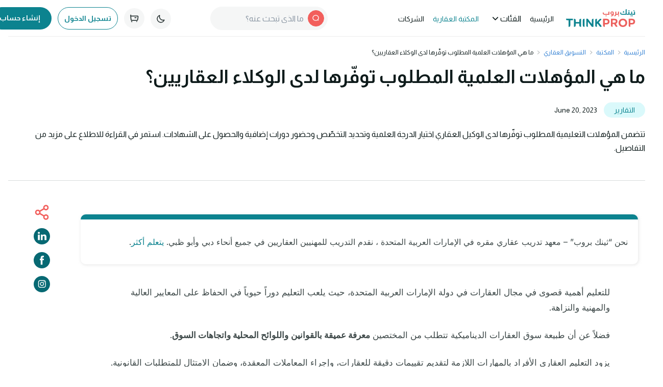

--- FILE ---
content_type: text/html; charset=UTF-8
request_url: https://learn-dev.thinkprop.ae/ar/%D9%85%D8%A7-%D9%87%D9%8A-%D8%A7%D9%84%D9%85%D8%A4%D9%87%D9%84%D8%A7%D8%AA-%D8%A7%D9%84%D8%B9%D9%84%D9%85%D9%8A%D8%A9-%D8%A7%D9%84%D9%85%D8%B7%D9%84%D9%88%D8%A8-%D8%AA%D9%88%D8%A7%D9%81%D8%B1%D9%87/
body_size: 50551
content:
<!doctype html>
<html dir="rtl" lang="ar-AE">
<head>
	<meta name="google-site-verification" content="S1lEPPnOFU-1NUq1vjKMB4tsyVrtxFNRuZ6m5JK1aH4" />
	<meta charset="UTF-8">
	<meta name="viewport" content="width=device-width, initial-scale=1">
	<link rel="profile" href="https://gmpg.org/xfn/11">
 	<link id="dark-mode-style" rel="stylesheet" href="https://learn-dev.thinkprop.ae/wp-content/themes/hello-elementor/assets/css/dark-mode.css">
	<link href="https://fonts.googleapis.com/css2?family=Almarai:wght@300;400;700;800&display=swap" rel="stylesheet">
	<meta name='robots' content='index, follow, max-image-preview:large, max-snippet:-1, max-video-preview:-1' />
<link rel="alternate" href="https://learn-dev.thinkprop.ae/ar/%d9%85%d8%a7-%d9%87%d9%8a-%d8%a7%d9%84%d9%85%d8%a4%d9%87%d9%84%d8%a7%d8%aa-%d8%a7%d9%84%d8%b9%d9%84%d9%85%d9%8a%d8%a9-%d8%a7%d9%84%d9%85%d8%b7%d9%84%d9%88%d8%a8-%d8%aa%d9%88%d8%a7%d9%81%d8%b1%d9%87/" hreflang="ar" />
<link rel="alternate" href="https://learn-dev.thinkprop.ae/en/real-estate-agent-education/" hreflang="en" />

	<!-- This site is optimized with the Yoast SEO plugin v26.7 - https://yoast.com/wordpress/plugins/seo/ -->
	<title>What Are the Real Estate Agent education requirements?</title>
	<meta name="description" content="Real estate agent education involves choosing a degree, deciding on a major, taking additional courses, and gaining certifications." />
	<link rel="canonical" href="https://learn-dev.thinkprop.ae/ar/ما-هي-المؤهلات-العلمية-المطلوب-توافره/" />
	<meta property="og:locale" content="ar_AR" />
	<meta property="og:locale:alternate" content="en_US" />
	<meta property="og:type" content="article" />
	<meta property="og:title" content="What Are the Real Estate Agent education requirements?" />
	<meta property="og:description" content="Real estate agent education involves choosing a degree, deciding on a major, taking additional courses, and gaining certifications." />
	<meta property="og:url" content="https://learn-dev.thinkprop.ae/ar/ما-هي-المؤهلات-العلمية-المطلوب-توافره/" />
	<meta property="og:site_name" content="ThinkProp Knowledge Library" />
	<meta property="article:published_time" content="2023-06-20T11:33:45+00:00" />
	<meta property="article:modified_time" content="2023-07-24T10:38:51+00:00" />
	<meta property="og:image" content="https://learn-dev.thinkprop.ae/wp-content/uploads/2023/06/Educational-Requirements-for-Real-Estate-Agent-1.jpg" />
	<meta property="og:image:width" content="800" />
	<meta property="og:image:height" content="400" />
	<meta property="og:image:type" content="image/jpeg" />
	<meta name="author" content="thinkprop" />
	<meta name="twitter:card" content="summary_large_image" />
	<meta name="twitter:label1" content="Written by" />
	<meta name="twitter:data1" content="thinkprop" />
	<meta name="twitter:label2" content="Est. reading time" />
	<meta name="twitter:data2" content="6 minutes" />
	<script type="application/ld+json" class="yoast-schema-graph">{"@context":"https://schema.org","@graph":[{"@type":"Article","@id":"https://learn-dev.thinkprop.ae/ar/%d9%85%d8%a7-%d9%87%d9%8a-%d8%a7%d9%84%d9%85%d8%a4%d9%87%d9%84%d8%a7%d8%aa-%d8%a7%d9%84%d8%b9%d9%84%d9%85%d9%8a%d8%a9-%d8%a7%d9%84%d9%85%d8%b7%d9%84%d9%88%d8%a8-%d8%aa%d9%88%d8%a7%d9%81%d8%b1%d9%87/#article","isPartOf":{"@id":"https://learn-dev.thinkprop.ae/ar/%d9%85%d8%a7-%d9%87%d9%8a-%d8%a7%d9%84%d9%85%d8%a4%d9%87%d9%84%d8%a7%d8%aa-%d8%a7%d9%84%d8%b9%d9%84%d9%85%d9%8a%d8%a9-%d8%a7%d9%84%d9%85%d8%b7%d9%84%d9%88%d8%a8-%d8%aa%d9%88%d8%a7%d9%81%d8%b1%d9%87/"},"author":{"name":"thinkprop","@id":"https://learn-dev.thinkprop.ae/ar/#/schema/person/1445673b2d7c4795bbab01f62034071a"},"headline":"ما هي المؤهلات العلمية المطلوب توفّرها لدى الوكلاء العقاريين؟","datePublished":"2023-06-20T11:33:45+00:00","dateModified":"2023-07-24T10:38:51+00:00","mainEntityOfPage":{"@id":"https://learn-dev.thinkprop.ae/ar/%d9%85%d8%a7-%d9%87%d9%8a-%d8%a7%d9%84%d9%85%d8%a4%d9%87%d9%84%d8%a7%d8%aa-%d8%a7%d9%84%d8%b9%d9%84%d9%85%d9%8a%d8%a9-%d8%a7%d9%84%d9%85%d8%b7%d9%84%d9%88%d8%a8-%d8%aa%d9%88%d8%a7%d9%81%d8%b1%d9%87/"},"wordCount":29,"commentCount":0,"publisher":{"@id":"https://learn-dev.thinkprop.ae/ar/#organization"},"image":{"@id":"https://learn-dev.thinkprop.ae/ar/%d9%85%d8%a7-%d9%87%d9%8a-%d8%a7%d9%84%d9%85%d8%a4%d9%87%d9%84%d8%a7%d8%aa-%d8%a7%d9%84%d8%b9%d9%84%d9%85%d9%8a%d8%a9-%d8%a7%d9%84%d9%85%d8%b7%d9%84%d9%88%d8%a8-%d8%aa%d9%88%d8%a7%d9%81%d8%b1%d9%87/#primaryimage"},"thumbnailUrl":"https://learn-dev.thinkprop.ae/wp-content/uploads/2023/06/Educational-Requirements-for-Real-Estate-Agent-1.jpg","keywords":["التسويق العقاري"],"articleSection":["التقارير"],"inLanguage":"ar-AE","potentialAction":[{"@type":"CommentAction","name":"Comment","target":["https://learn-dev.thinkprop.ae/ar/%d9%85%d8%a7-%d9%87%d9%8a-%d8%a7%d9%84%d9%85%d8%a4%d9%87%d9%84%d8%a7%d8%aa-%d8%a7%d9%84%d8%b9%d9%84%d9%85%d9%8a%d8%a9-%d8%a7%d9%84%d9%85%d8%b7%d9%84%d9%88%d8%a8-%d8%aa%d9%88%d8%a7%d9%81%d8%b1%d9%87/#respond"]}]},{"@type":"WebPage","@id":"https://learn-dev.thinkprop.ae/ar/%d9%85%d8%a7-%d9%87%d9%8a-%d8%a7%d9%84%d9%85%d8%a4%d9%87%d9%84%d8%a7%d8%aa-%d8%a7%d9%84%d8%b9%d9%84%d9%85%d9%8a%d8%a9-%d8%a7%d9%84%d9%85%d8%b7%d9%84%d9%88%d8%a8-%d8%aa%d9%88%d8%a7%d9%81%d8%b1%d9%87/","url":"https://learn-dev.thinkprop.ae/ar/%d9%85%d8%a7-%d9%87%d9%8a-%d8%a7%d9%84%d9%85%d8%a4%d9%87%d9%84%d8%a7%d8%aa-%d8%a7%d9%84%d8%b9%d9%84%d9%85%d9%8a%d8%a9-%d8%a7%d9%84%d9%85%d8%b7%d9%84%d9%88%d8%a8-%d8%aa%d9%88%d8%a7%d9%81%d8%b1%d9%87/","name":"What Are the Real Estate Agent education requirements?","isPartOf":{"@id":"https://learn-dev.thinkprop.ae/ar/#website"},"primaryImageOfPage":{"@id":"https://learn-dev.thinkprop.ae/ar/%d9%85%d8%a7-%d9%87%d9%8a-%d8%a7%d9%84%d9%85%d8%a4%d9%87%d9%84%d8%a7%d8%aa-%d8%a7%d9%84%d8%b9%d9%84%d9%85%d9%8a%d8%a9-%d8%a7%d9%84%d9%85%d8%b7%d9%84%d9%88%d8%a8-%d8%aa%d9%88%d8%a7%d9%81%d8%b1%d9%87/#primaryimage"},"image":{"@id":"https://learn-dev.thinkprop.ae/ar/%d9%85%d8%a7-%d9%87%d9%8a-%d8%a7%d9%84%d9%85%d8%a4%d9%87%d9%84%d8%a7%d8%aa-%d8%a7%d9%84%d8%b9%d9%84%d9%85%d9%8a%d8%a9-%d8%a7%d9%84%d9%85%d8%b7%d9%84%d9%88%d8%a8-%d8%aa%d9%88%d8%a7%d9%81%d8%b1%d9%87/#primaryimage"},"thumbnailUrl":"https://learn-dev.thinkprop.ae/wp-content/uploads/2023/06/Educational-Requirements-for-Real-Estate-Agent-1.jpg","datePublished":"2023-06-20T11:33:45+00:00","dateModified":"2023-07-24T10:38:51+00:00","description":"Real estate agent education involves choosing a degree, deciding on a major, taking additional courses, and gaining certifications.","breadcrumb":{"@id":"https://learn-dev.thinkprop.ae/ar/%d9%85%d8%a7-%d9%87%d9%8a-%d8%a7%d9%84%d9%85%d8%a4%d9%87%d9%84%d8%a7%d8%aa-%d8%a7%d9%84%d8%b9%d9%84%d9%85%d9%8a%d8%a9-%d8%a7%d9%84%d9%85%d8%b7%d9%84%d9%88%d8%a8-%d8%aa%d9%88%d8%a7%d9%81%d8%b1%d9%87/#breadcrumb"},"inLanguage":"ar-AE","potentialAction":[{"@type":"ReadAction","target":["https://learn-dev.thinkprop.ae/ar/%d9%85%d8%a7-%d9%87%d9%8a-%d8%a7%d9%84%d9%85%d8%a4%d9%87%d9%84%d8%a7%d8%aa-%d8%a7%d9%84%d8%b9%d9%84%d9%85%d9%8a%d8%a9-%d8%a7%d9%84%d9%85%d8%b7%d9%84%d9%88%d8%a8-%d8%aa%d9%88%d8%a7%d9%81%d8%b1%d9%87/"]}]},{"@type":"ImageObject","inLanguage":"ar-AE","@id":"https://learn-dev.thinkprop.ae/ar/%d9%85%d8%a7-%d9%87%d9%8a-%d8%a7%d9%84%d9%85%d8%a4%d9%87%d9%84%d8%a7%d8%aa-%d8%a7%d9%84%d8%b9%d9%84%d9%85%d9%8a%d8%a9-%d8%a7%d9%84%d9%85%d8%b7%d9%84%d9%88%d8%a8-%d8%aa%d9%88%d8%a7%d9%81%d8%b1%d9%87/#primaryimage","url":"https://learn-dev.thinkprop.ae/wp-content/uploads/2023/06/Educational-Requirements-for-Real-Estate-Agent-1.jpg","contentUrl":"https://learn-dev.thinkprop.ae/wp-content/uploads/2023/06/Educational-Requirements-for-Real-Estate-Agent-1.jpg","width":800,"height":400,"caption":"real estate agent education"},{"@type":"BreadcrumbList","@id":"https://learn-dev.thinkprop.ae/ar/%d9%85%d8%a7-%d9%87%d9%8a-%d8%a7%d9%84%d9%85%d8%a4%d9%87%d9%84%d8%a7%d8%aa-%d8%a7%d9%84%d8%b9%d9%84%d9%85%d9%8a%d8%a9-%d8%a7%d9%84%d9%85%d8%b7%d9%84%d9%88%d8%a8-%d8%aa%d9%88%d8%a7%d9%81%d8%b1%d9%87/#breadcrumb","itemListElement":[{"@type":"ListItem","position":1,"name":"Library","item":"https://learn-dev.thinkprop.ae/ar/"},{"@type":"ListItem","position":2,"name":"التسويق العقاري","item":"https://learn-dev.thinkprop.ae/ar/tag/%d8%a7%d9%84%d9%88%d8%b3%d8%a7%d8%b7%d8%a9-%d8%a7%d9%84%d8%b9%d9%82%d8%a7%d8%b1%d9%8a%d8%a9/"},{"@type":"ListItem","position":3,"name":"ما هي المؤهلات العلمية المطلوب توفّرها لدى الوكلاء العقاريين؟"}]},{"@type":"WebSite","@id":"https://learn-dev.thinkprop.ae/ar/#website","url":"https://learn-dev.thinkprop.ae/ar/","name":"ThinkProp Knowledge Library","description":"Learn all about Real Estate","publisher":{"@id":"https://learn-dev.thinkprop.ae/ar/#organization"},"potentialAction":[{"@type":"SearchAction","target":{"@type":"EntryPoint","urlTemplate":"https://learn-dev.thinkprop.ae/ar/?s={search_term_string}"},"query-input":{"@type":"PropertyValueSpecification","valueRequired":true,"valueName":"search_term_string"}}],"inLanguage":"ar-AE"},{"@type":"Organization","@id":"https://learn-dev.thinkprop.ae/ar/#organization","name":"ThinkProp Knowledge Library","url":"https://learn-dev.thinkprop.ae/ar/","logo":{"@type":"ImageObject","inLanguage":"ar-AE","@id":"https://learn-dev.thinkprop.ae/ar/#/schema/logo/image/","url":"https://learn-dev.thinkprop.ae/wp-content/uploads/2024/07/tp-logo.png","contentUrl":"https://learn-dev.thinkprop.ae/wp-content/uploads/2024/07/tp-logo.png","width":300,"height":36,"caption":"ThinkProp Knowledge Library"},"image":{"@id":"https://learn-dev.thinkprop.ae/ar/#/schema/logo/image/"}},{"@type":"Person","@id":"https://learn-dev.thinkprop.ae/ar/#/schema/person/1445673b2d7c4795bbab01f62034071a","name":"thinkprop","sameAs":["https://learn.thinkprop.ae"],"url":"https://learn-dev.thinkprop.ae/ar/author/thinkprop/"}]}</script>
	<!-- / Yoast SEO plugin. -->


<link rel="alternate" title="oEmbed (JSON)" type="application/json+oembed" href="https://learn-dev.thinkprop.ae/wp-json/oembed/1.0/embed?url=https%3A%2F%2Flearn-dev.thinkprop.ae%2Far%2F%25d9%2585%25d8%25a7-%25d9%2587%25d9%258a-%25d8%25a7%25d9%2584%25d9%2585%25d8%25a4%25d9%2587%25d9%2584%25d8%25a7%25d8%25aa-%25d8%25a7%25d9%2584%25d8%25b9%25d9%2584%25d9%2585%25d9%258a%25d8%25a9-%25d8%25a7%25d9%2584%25d9%2585%25d8%25b7%25d9%2584%25d9%2588%25d8%25a8-%25d8%25aa%25d9%2588%25d8%25a7%25d9%2581%25d8%25b1%25d9%2587%2F" />
<link rel="alternate" title="oEmbed (XML)" type="text/xml+oembed" href="https://learn-dev.thinkprop.ae/wp-json/oembed/1.0/embed?url=https%3A%2F%2Flearn-dev.thinkprop.ae%2Far%2F%25d9%2585%25d8%25a7-%25d9%2587%25d9%258a-%25d8%25a7%25d9%2584%25d9%2585%25d8%25a4%25d9%2587%25d9%2584%25d8%25a7%25d8%25aa-%25d8%25a7%25d9%2584%25d8%25b9%25d9%2584%25d9%2585%25d9%258a%25d8%25a9-%25d8%25a7%25d9%2584%25d9%2585%25d8%25b7%25d9%2584%25d9%2588%25d8%25a8-%25d8%25aa%25d9%2588%25d8%25a7%25d9%2581%25d8%25b1%25d9%2587%2F&#038;format=xml" />
<style id='wp-img-auto-sizes-contain-inline-css'>
img:is([sizes=auto i],[sizes^="auto," i]){contain-intrinsic-size:3000px 1500px}
/*# sourceURL=wp-img-auto-sizes-contain-inline-css */
</style>
<style id='wp-emoji-styles-inline-css'>

	img.wp-smiley, img.emoji {
		display: inline !important;
		border: none !important;
		box-shadow: none !important;
		height: 1em !important;
		width: 1em !important;
		margin: 0 0.07em !important;
		vertical-align: -0.1em !important;
		background: none !important;
		padding: 0 !important;
	}
/*# sourceURL=wp-emoji-styles-inline-css */
</style>
<link rel='stylesheet' id='wp-block-library-rtl-css' href='https://learn-dev.thinkprop.ae/wp-includes/css/dist/block-library/style-rtl.css?ver=6.9' media='all' />
<style id='global-styles-inline-css'>
:root{--wp--preset--aspect-ratio--square: 1;--wp--preset--aspect-ratio--4-3: 4/3;--wp--preset--aspect-ratio--3-4: 3/4;--wp--preset--aspect-ratio--3-2: 3/2;--wp--preset--aspect-ratio--2-3: 2/3;--wp--preset--aspect-ratio--16-9: 16/9;--wp--preset--aspect-ratio--9-16: 9/16;--wp--preset--color--black: #000000;--wp--preset--color--cyan-bluish-gray: #abb8c3;--wp--preset--color--white: #ffffff;--wp--preset--color--pale-pink: #f78da7;--wp--preset--color--vivid-red: #cf2e2e;--wp--preset--color--luminous-vivid-orange: #ff6900;--wp--preset--color--luminous-vivid-amber: #fcb900;--wp--preset--color--light-green-cyan: #7bdcb5;--wp--preset--color--vivid-green-cyan: #00d084;--wp--preset--color--pale-cyan-blue: #8ed1fc;--wp--preset--color--vivid-cyan-blue: #0693e3;--wp--preset--color--vivid-purple: #9b51e0;--wp--preset--gradient--vivid-cyan-blue-to-vivid-purple: linear-gradient(135deg,rgb(6,147,227) 0%,rgb(155,81,224) 100%);--wp--preset--gradient--light-green-cyan-to-vivid-green-cyan: linear-gradient(135deg,rgb(122,220,180) 0%,rgb(0,208,130) 100%);--wp--preset--gradient--luminous-vivid-amber-to-luminous-vivid-orange: linear-gradient(135deg,rgb(252,185,0) 0%,rgb(255,105,0) 100%);--wp--preset--gradient--luminous-vivid-orange-to-vivid-red: linear-gradient(135deg,rgb(255,105,0) 0%,rgb(207,46,46) 100%);--wp--preset--gradient--very-light-gray-to-cyan-bluish-gray: linear-gradient(135deg,rgb(238,238,238) 0%,rgb(169,184,195) 100%);--wp--preset--gradient--cool-to-warm-spectrum: linear-gradient(135deg,rgb(74,234,220) 0%,rgb(151,120,209) 20%,rgb(207,42,186) 40%,rgb(238,44,130) 60%,rgb(251,105,98) 80%,rgb(254,248,76) 100%);--wp--preset--gradient--blush-light-purple: linear-gradient(135deg,rgb(255,206,236) 0%,rgb(152,150,240) 100%);--wp--preset--gradient--blush-bordeaux: linear-gradient(135deg,rgb(254,205,165) 0%,rgb(254,45,45) 50%,rgb(107,0,62) 100%);--wp--preset--gradient--luminous-dusk: linear-gradient(135deg,rgb(255,203,112) 0%,rgb(199,81,192) 50%,rgb(65,88,208) 100%);--wp--preset--gradient--pale-ocean: linear-gradient(135deg,rgb(255,245,203) 0%,rgb(182,227,212) 50%,rgb(51,167,181) 100%);--wp--preset--gradient--electric-grass: linear-gradient(135deg,rgb(202,248,128) 0%,rgb(113,206,126) 100%);--wp--preset--gradient--midnight: linear-gradient(135deg,rgb(2,3,129) 0%,rgb(40,116,252) 100%);--wp--preset--font-size--small: 13px;--wp--preset--font-size--medium: 20px;--wp--preset--font-size--large: 36px;--wp--preset--font-size--x-large: 42px;--wp--preset--spacing--20: 0.44rem;--wp--preset--spacing--30: 0.67rem;--wp--preset--spacing--40: 1rem;--wp--preset--spacing--50: 1.5rem;--wp--preset--spacing--60: 2.25rem;--wp--preset--spacing--70: 3.38rem;--wp--preset--spacing--80: 5.06rem;--wp--preset--shadow--natural: 6px 6px 9px rgba(0, 0, 0, 0.2);--wp--preset--shadow--deep: 12px 12px 50px rgba(0, 0, 0, 0.4);--wp--preset--shadow--sharp: 6px 6px 0px rgba(0, 0, 0, 0.2);--wp--preset--shadow--outlined: 6px 6px 0px -3px rgb(255, 255, 255), 6px 6px rgb(0, 0, 0);--wp--preset--shadow--crisp: 6px 6px 0px rgb(0, 0, 0);}:where(.is-layout-flex){gap: 0.5em;}:where(.is-layout-grid){gap: 0.5em;}body .is-layout-flex{display: flex;}.is-layout-flex{flex-wrap: wrap;align-items: center;}.is-layout-flex > :is(*, div){margin: 0;}body .is-layout-grid{display: grid;}.is-layout-grid > :is(*, div){margin: 0;}:where(.wp-block-columns.is-layout-flex){gap: 2em;}:where(.wp-block-columns.is-layout-grid){gap: 2em;}:where(.wp-block-post-template.is-layout-flex){gap: 1.25em;}:where(.wp-block-post-template.is-layout-grid){gap: 1.25em;}.has-black-color{color: var(--wp--preset--color--black) !important;}.has-cyan-bluish-gray-color{color: var(--wp--preset--color--cyan-bluish-gray) !important;}.has-white-color{color: var(--wp--preset--color--white) !important;}.has-pale-pink-color{color: var(--wp--preset--color--pale-pink) !important;}.has-vivid-red-color{color: var(--wp--preset--color--vivid-red) !important;}.has-luminous-vivid-orange-color{color: var(--wp--preset--color--luminous-vivid-orange) !important;}.has-luminous-vivid-amber-color{color: var(--wp--preset--color--luminous-vivid-amber) !important;}.has-light-green-cyan-color{color: var(--wp--preset--color--light-green-cyan) !important;}.has-vivid-green-cyan-color{color: var(--wp--preset--color--vivid-green-cyan) !important;}.has-pale-cyan-blue-color{color: var(--wp--preset--color--pale-cyan-blue) !important;}.has-vivid-cyan-blue-color{color: var(--wp--preset--color--vivid-cyan-blue) !important;}.has-vivid-purple-color{color: var(--wp--preset--color--vivid-purple) !important;}.has-black-background-color{background-color: var(--wp--preset--color--black) !important;}.has-cyan-bluish-gray-background-color{background-color: var(--wp--preset--color--cyan-bluish-gray) !important;}.has-white-background-color{background-color: var(--wp--preset--color--white) !important;}.has-pale-pink-background-color{background-color: var(--wp--preset--color--pale-pink) !important;}.has-vivid-red-background-color{background-color: var(--wp--preset--color--vivid-red) !important;}.has-luminous-vivid-orange-background-color{background-color: var(--wp--preset--color--luminous-vivid-orange) !important;}.has-luminous-vivid-amber-background-color{background-color: var(--wp--preset--color--luminous-vivid-amber) !important;}.has-light-green-cyan-background-color{background-color: var(--wp--preset--color--light-green-cyan) !important;}.has-vivid-green-cyan-background-color{background-color: var(--wp--preset--color--vivid-green-cyan) !important;}.has-pale-cyan-blue-background-color{background-color: var(--wp--preset--color--pale-cyan-blue) !important;}.has-vivid-cyan-blue-background-color{background-color: var(--wp--preset--color--vivid-cyan-blue) !important;}.has-vivid-purple-background-color{background-color: var(--wp--preset--color--vivid-purple) !important;}.has-black-border-color{border-color: var(--wp--preset--color--black) !important;}.has-cyan-bluish-gray-border-color{border-color: var(--wp--preset--color--cyan-bluish-gray) !important;}.has-white-border-color{border-color: var(--wp--preset--color--white) !important;}.has-pale-pink-border-color{border-color: var(--wp--preset--color--pale-pink) !important;}.has-vivid-red-border-color{border-color: var(--wp--preset--color--vivid-red) !important;}.has-luminous-vivid-orange-border-color{border-color: var(--wp--preset--color--luminous-vivid-orange) !important;}.has-luminous-vivid-amber-border-color{border-color: var(--wp--preset--color--luminous-vivid-amber) !important;}.has-light-green-cyan-border-color{border-color: var(--wp--preset--color--light-green-cyan) !important;}.has-vivid-green-cyan-border-color{border-color: var(--wp--preset--color--vivid-green-cyan) !important;}.has-pale-cyan-blue-border-color{border-color: var(--wp--preset--color--pale-cyan-blue) !important;}.has-vivid-cyan-blue-border-color{border-color: var(--wp--preset--color--vivid-cyan-blue) !important;}.has-vivid-purple-border-color{border-color: var(--wp--preset--color--vivid-purple) !important;}.has-vivid-cyan-blue-to-vivid-purple-gradient-background{background: var(--wp--preset--gradient--vivid-cyan-blue-to-vivid-purple) !important;}.has-light-green-cyan-to-vivid-green-cyan-gradient-background{background: var(--wp--preset--gradient--light-green-cyan-to-vivid-green-cyan) !important;}.has-luminous-vivid-amber-to-luminous-vivid-orange-gradient-background{background: var(--wp--preset--gradient--luminous-vivid-amber-to-luminous-vivid-orange) !important;}.has-luminous-vivid-orange-to-vivid-red-gradient-background{background: var(--wp--preset--gradient--luminous-vivid-orange-to-vivid-red) !important;}.has-very-light-gray-to-cyan-bluish-gray-gradient-background{background: var(--wp--preset--gradient--very-light-gray-to-cyan-bluish-gray) !important;}.has-cool-to-warm-spectrum-gradient-background{background: var(--wp--preset--gradient--cool-to-warm-spectrum) !important;}.has-blush-light-purple-gradient-background{background: var(--wp--preset--gradient--blush-light-purple) !important;}.has-blush-bordeaux-gradient-background{background: var(--wp--preset--gradient--blush-bordeaux) !important;}.has-luminous-dusk-gradient-background{background: var(--wp--preset--gradient--luminous-dusk) !important;}.has-pale-ocean-gradient-background{background: var(--wp--preset--gradient--pale-ocean) !important;}.has-electric-grass-gradient-background{background: var(--wp--preset--gradient--electric-grass) !important;}.has-midnight-gradient-background{background: var(--wp--preset--gradient--midnight) !important;}.has-small-font-size{font-size: var(--wp--preset--font-size--small) !important;}.has-medium-font-size{font-size: var(--wp--preset--font-size--medium) !important;}.has-large-font-size{font-size: var(--wp--preset--font-size--large) !important;}.has-x-large-font-size{font-size: var(--wp--preset--font-size--x-large) !important;}
/*# sourceURL=global-styles-inline-css */
</style>
<style id='core-block-supports-inline-css'>
/**
 * Core styles: block-supports
 */

/*# sourceURL=core-block-supports-inline-css */
</style>

<style id='classic-theme-styles-inline-css'>
/**
 * These rules are needed for backwards compatibility.
 * They should match the button element rules in the base theme.json file.
 */
.wp-block-button__link {
	color: #ffffff;
	background-color: #32373c;
	border-radius: 9999px; /* 100% causes an oval, but any explicit but really high value retains the pill shape. */

	/* This needs a low specificity so it won't override the rules from the button element if defined in theme.json. */
	box-shadow: none;
	text-decoration: none;

	/* The extra 2px are added to size solids the same as the outline versions.*/
	padding: calc(0.667em + 2px) calc(1.333em + 2px);

	font-size: 1.125em;
}

.wp-block-file__button {
	background: #32373c;
	color: #ffffff;
	text-decoration: none;
}

/*# sourceURL=/wp-includes/css/classic-themes.css */
</style>
<link rel='stylesheet' id='slick-css-css' href='https://learn-dev.thinkprop.ae/wp-content/themes/hello-elementor/assets/css/slick-slider.css?ver=6.9' media='all' />
<link rel='stylesheet' id='hello-elementor-css' href='https://learn-dev.thinkprop.ae/wp-content/themes/hello-elementor/style.css?ver=2.7.1' media='all' />
<link rel='stylesheet' id='hello-elementor-theme-style-css' href='https://learn-dev.thinkprop.ae/wp-content/themes/hello-elementor/theme.css?ver=2.7.1' media='all' />
<link rel='stylesheet' id='elementor-frontend-css' href='https://learn-dev.thinkprop.ae/wp-content/uploads/elementor/css/custom-frontend-rtl.css?ver=1737792446' media='all' />
<link rel='stylesheet' id='elementor-post-5-css' href='https://learn-dev.thinkprop.ae/wp-content/uploads/elementor/css/post-5.css?ver=1737792408' media='all' />
<link rel='stylesheet' id='elementor-icons-css' href='https://learn-dev.thinkprop.ae/wp-content/plugins/elementor/assets/lib/eicons/css/elementor-icons.css?ver=5.20.0' media='all' />
<link rel='stylesheet' id='swiper-css' href='https://learn-dev.thinkprop.ae/wp-content/plugins/elementor/assets/lib/swiper/v8/css/swiper.css?ver=8.4.5' media='all' />
<link rel='stylesheet' id='elementor-pro-css' href='https://learn-dev.thinkprop.ae/wp-content/uploads/elementor/css/custom-pro-frontend-rtl.css?ver=1737792446' media='all' />
<link rel='stylesheet' id='elementor-global-css' href='https://learn-dev.thinkprop.ae/wp-content/uploads/elementor/css/global.css?ver=1737792408' media='all' />
<link rel='stylesheet' id='elementor-post-1906-css' href='https://learn-dev.thinkprop.ae/wp-content/uploads/elementor/css/post-1906.css?ver=1737792447' media='all' />
<link rel='stylesheet' id='elementor-post-1910-css' href='https://learn-dev.thinkprop.ae/wp-content/uploads/elementor/css/post-1910.css?ver=1737792447' media='all' />
<link rel='stylesheet' id='elementor-post-1942-css' href='https://learn-dev.thinkprop.ae/wp-content/uploads/elementor/css/post-1942.css?ver=1737794488' media='all' />
<link rel='stylesheet' id='hello-elementor-child-style-css' href='https://learn-dev.thinkprop.ae/wp-content/themes/hello-theme-child-master/style.css?ver=1.0.0' media='all' />
<link rel='stylesheet' id='google-fonts-1-css' href='https://fonts.googleapis.com/css?family=Inter%3A100%2C100italic%2C200%2C200italic%2C300%2C300italic%2C400%2C400italic%2C500%2C500italic%2C600%2C600italic%2C700%2C700italic%2C800%2C800italic%2C900%2C900italic&#038;display=swap&#038;ver=6.9' media='all' />
<link rel="preconnect" href="https://fonts.gstatic.com/" crossorigin><script src="https://learn-dev.thinkprop.ae/wp-includes/js/jquery/jquery.js?ver=3.7.1" id="jquery-core-js"></script>
<script src="https://learn-dev.thinkprop.ae/wp-includes/js/jquery/jquery-migrate.js?ver=3.4.1" id="jquery-migrate-js"></script>
<link rel="https://api.w.org/" href="https://learn-dev.thinkprop.ae/wp-json/" /><link rel="alternate" title="JSON" type="application/json" href="https://learn-dev.thinkprop.ae/wp-json/wp/v2/posts/2549" /><link rel="EditURI" type="application/rsd+xml" title="RSD" href="https://learn-dev.thinkprop.ae/xmlrpc.php?rsd" />
<meta name="generator" content="WordPress 6.9" />
<link rel='shortlink' href='https://learn-dev.thinkprop.ae/?p=2549' />
<meta name="generator" content="Elementor 3.13.4; features: e_dom_optimization, e_optimized_assets_loading, e_optimized_css_loading, a11y_improvements, additional_custom_breakpoints; settings: css_print_method-external, google_font-enabled, font_display-swap">
<link rel="icon" href="https://learn-dev.thinkprop.ae/wp-content/uploads/2023/09/thinkprop-favicon.png" sizes="32x32" />
<link rel="icon" href="https://learn-dev.thinkprop.ae/wp-content/uploads/2023/09/thinkprop-favicon.png" sizes="192x192" />
<link rel="apple-touch-icon" href="https://learn-dev.thinkprop.ae/wp-content/uploads/2023/09/thinkprop-favicon.png" />
<meta name="msapplication-TileImage" content="https://learn-dev.thinkprop.ae/wp-content/uploads/2023/09/thinkprop-favicon.png" />
	
</head>
<body class="rtl wp-singular post-template-default single single-post postid-2549 single-format-standard wp-custom-logo wp-theme-hello-elementor wp-child-theme-hello-theme-child-master elementor-default elementor-kit-5 elementor-page-1942">


<a class="skip-link screen-reader-text" href="#content">Skip to content</a>
<!------------------------------------- 	cookies login starts-------------------------------------------------------->	
<!-- <script>		
	jQuery(document).ready(function($) {
    var userLoginCookie = getCookie('checkUserLogin');
    if (userLoginCookie === '1' && sessionStorage.getItem('hasRedirected') !== '1') {
        myFunctionLogin();
    }
    if (userLoginCookie === '0' && sessionStorage.getItem('hasRedirectedLogout') !== '1') {
        myFunctionLogout();
    }
    function getCookie(name) {
        var value = '; ' + document.cookie;
        var parts = value.split('; ' + name + '=');

        if (parts.length === 2) {
            return parts.pop().split(';').shift();
        }
    }

    function myFunctionLogin() {
        sessionStorage.setItem('hasRedirected', '1');
		 window.location.href = '/wp-login.php?itsec-hb-token=tplogin&action=wp-saml-auth';
           setTimeout(function() {
            sessionStorage.removeItem('hasRedirected');
        }, 2000); 
    }

    function myFunctionLogout() {
        sessionStorage.setItem('hasRedirectedLogout', '1');
		  if (false) {
				var logoutUrl = "https://learn-dev.thinkprop.ae/wp-login.php?action=logout&#038;itsec-hb-token=tplogin&#038;_wpnonce=33fbf72682";
				window.location.href = logoutUrl;
			}
		   setTimeout(function() {
            sessionStorage.removeItem('hasRedirectedLogout');
        }, 2000); 
    }
});		
		
	
	</script> -->
	<!-------------------------------------cookies login Ends -------------------------------------------------------->
	
		<div data-elementor-type="header" data-elementor-id="1906" class="elementor elementor-1906 elementor-location-header">
								<header class="elementor-section elementor-top-section elementor-element elementor-element-72354cf8 elementor-section-content-middle elementor-hidden-tablet elementor-hidden-mobile thinkprop-main-header elementor-section-boxed elementor-section-height-default elementor-section-height-default" data-id="72354cf8" data-element_type="section" id="header1" data-settings="{&quot;background_background&quot;:&quot;classic&quot;,&quot;sticky&quot;:&quot;top&quot;,&quot;sticky_on&quot;:[&quot;desktop&quot;,&quot;tablet&quot;,&quot;mobile&quot;],&quot;sticky_offset&quot;:0,&quot;sticky_effects_offset&quot;:0}">
						<div class="elementor-container elementor-column-gap-no">
					<div class="elementor-column elementor-col-25 elementor-top-column elementor-element elementor-element-2f168855" data-id="2f168855" data-element_type="column">
			<div class="elementor-widget-wrap elementor-element-populated">
								<div class="elementor-element elementor-element-8018b3f elementor-widget elementor-widget-image" data-id="8018b3f" data-element_type="widget" data-widget_type="image.default">
				<div class="elementor-widget-container">
																<a href="https://staging.thinkprop.ae/ar">
							<img width="150" height="39" src="https://learn-dev.thinkprop.ae/wp-content/uploads/2023/05/TP_Logo_AR.svg" class="attachment-full size-full wp-image-4521" alt="TP_Logo_AR" />								</a>
															</div>
				</div>
					</div>
		</div>
				<div class="elementor-column elementor-col-25 elementor-top-column elementor-element elementor-element-2c74c43" data-id="2c74c43" data-element_type="column">
			<div class="elementor-widget-wrap elementor-element-populated">
								<div class="elementor-element elementor-element-32649ed elementor-widget elementor-widget-shortcode" data-id="32649ed" data-element_type="widget" data-widget_type="shortcode.default">
				<div class="elementor-widget-container">
					<div class="elementor-shortcode">    <style>
        /* Basic styling for the menu item */
        #categories-submenus {
            position: relative;
            cursor: pointer;
			top:2px;
			display:flex;
        }

        /* Hide the dropdown by default */
        #categories-submenus .dropdown {
            display: none;
            position: absolute;
            top: 100%;
            left: 0;
            z-index: 1;
			margin-top: -8px;
   			 padding-top: 16px;
        }
		.left-dropdown-lists{
			    max-width: 196px;
		}
		.dropdown-menu-bg{
		 	background-color: #fff;

            width: 900px;
            border-radius: 4px;
            padding: 12px;
            box-shadow: 0 7px 8px rgb(14 27 27 / 10%);	
		}
		#categories-submenus span{
			white-space: nowrap;
		}
		#categories-submenus ul li a:hover, #categories-submenus span:hover{
			    color: #0c838f;
		}
		#courses-category-dropdown:hover svg path{
    		stroke: #0c838f;
		}
		.rtl #categories-submenus span{
			    font-weight: 400;
		}
		#categories-submenus ul{
			 padding-left: 0;
    		list-style-type: none;
		}
		#categories-submenus ul li{
			display:inline-block;
			margin-left: 20px;
		}
		#categories-submenus ul li#courses-category-dropdown{
			    margin-left: 19px;
		}
	
		.rtl #categories-submenus ul{
			    padding-right: 12px;
		}
		.rtl #categories-submenus ul li#courses-category-dropdown{
			 margin-left: 12px;
		}
		.rtl #categories-submenus ul li{
			margin-left: 26px;
		}
		#categories-submenus ul li a{
			    color: #0e1b1b;
    			font-weight: 400;
		}
		.rtl #categories-submenus ul li a{
			font-size:14px;
		}
		.rtl #categories-submenus ul.custome-menu-list li:first-child{
			 margin-left: 14px;
		}
	    #categories-submenus ul.custome-menu-list li:first-child{
			    margin-left: 23px;
		}
        /* Show the dropdown on hover */
        #courses-category-dropdown:hover .dropdown {
            display: block;
        }

        /* Style for dropdown items */
        #categories-submenus .dropdown .dropdown-item {
            position: relative;
        }

        #categories-submenus .dropdown .dropdown-item a {
            display: block;
            text-decoration: none;
            color: #333;
            font-weight: 600;
            font-size: 14px !important;
            line-height: 17px;
            padding: 10px;
            border-radius: 10px;
        }

        #categories-submenus .dropdown .sub-dropdown a {
            padding: 10px;
            text-decoration: none;
            color: #0e1b1b;
            font-weight: 400;
            font-size: 14px;
            line-height: 20px;
            display: block;
        }
		#categories-submenus .dropdown .sub-dropdown a.view-more-cate{
			    color: #0c838f;
    			font-weight: 600;
		}

        #categories-submenus .dropdown a:hover,
        #categories-submenus .dropdown a.active {
            background: rgb(12 131 143 / 10%);
/* 			max-width: 500px; */
    		border-radius: 10px;
        }
		#categories-submenus .sub-dropdown .dropdown a:hover{
			display:inline-block;
		}
        /* Hide the sub-dropdowns by default, except for the active one */
        #categories-submenus .sub-dropdown {
            display: none;
        }

        #categories-submenus .sub-dropdown.active {
            display: inline-block;
        }

        /* Show the sub-dropdown when the parent dropdown item is hovered */
        #categories-submenus .dropdown .dropdown-item:hover+.right-side-menus-list .sub-dropdown {
            display: none;
        }

        #categories-submenus .dropdown .dropdown-item:hover+.right-side-menus-list #subcourse1,
        #categories-submenus .dropdown .dropdown-item a.active+.right-side-menus-list #subcourse1 {
            display: block;
        }

        #categories-submenus .dropdown .dropdown-item:hover+.right-side-menus-list #subcourse2,
        #categories-submenus .dropdown .dropdown-item a.active+.right-side-menus-list #subcourse2 {
            display: block;
        }

        #categories-submenus .dropdown .dropdown-item:hover+.right-side-menus-list #subcourse3,
        #categories-submenus .dropdown .dropdown-item a.active+.right-side-menus-list #subcourse3 {
            display: block;
        }

        /* Rotate the dropdown icon */
        #courses-category-dropdown .rotate-img {
            transition: transform 0.3s ease;
            width: 13px;
            margin-left: 0px;
            vertical-align: middle;
			position:relative;
			top:-1px;
			
        }

        #courses-category-dropdown:hover .rotate-img {
            transform: rotate(180deg);
        }

        .border-right-sidebar {
            border-right: 1px solid #eef0f3;
            padding-right: 27px;
        }
		.rtl .border-right-sidebar{
			    border-left: 1px solid #eef0f3;
    		padding-left: 27px;
		}

        #categories-submenus .sub-dropdown a span {
            background: #ecf5f6;
            font-weight: 400;
            font-size: 10px;
            line-height: 12px;
            padding: 6px 8px;
            border-radius: 5px;
            margin-left: 6px;
            color: #0c838f;
        }
		.rtl #categories-submenus .sub-dropdown a span {
			 margin-left: 0px;
		 	margin-right: 6px;	
		}
        #categories-submenus span {
            font-weight: 400;
            font-size: 16px;
            color: #0E1B1B;
        }

        .submenu-img {
            padding: 2px;
            transform: rotate(-90deg);
            margin-right: 2px;
        }
		.rtl #categories-submenus .dropdown{
			right:0;
		}
		.rtl .submenu-img{
			    transform: rotate(90deg);
		}
		.desktop-site-navigation{
			margin-left:2px;
		}
    </style>

<div id="categories-submenus">
    
        <ul>
            <li>
									<span><a href="https://staging.thinkprop.ae/ar">الرئيسية</a></span>
							</li>
            <li id="courses-category-dropdown">
										<span> الفئات  <svg width="14" height="7" viewBox="0 0 10 6" fill="none" xmlns="http://www.w3.org/2000/svg"  class="rotate-img">
							<path d="M9 1L5 5L1 1" stroke="#0E1B1B" stroke-width="1.5" stroke-linecap="round" stroke-linejoin="round"/>
						</svg></span>
								
				
				 <div class="dropdown">
        <div class="dropdown-menu-bg">
            <div class="side-categories-list">
                <div class="row">
                    <div class="col-md-3 border-right-sidebar">
                        <div class="left-dropdown-lists">
                                                            <div class="dropdown-item active" data-target="#subcourse165">
                                    <a href="https://staging.thinkprop.ae/ar/Category/165" class="active">التطوّر المهني</a>
                                </div>
                                                            <div class="dropdown-item " data-target="#subcourse166">
                                    <a href="https://staging.thinkprop.ae/ar/Category/166" class="">التخصصات الدولية</a>
                                </div>
                                                            <div class="dropdown-item " data-target="#subcourse117">
                                    <a href="https://staging.thinkprop.ae/ar/Category/117" class="">وساطة عقارية</a>
                                </div>
                                                            <div class="dropdown-item " data-target="#subcourse168">
                                    <a href="https://staging.thinkprop.ae/ar/Category/168" class="">إدارة المرافق</a>
                                </div>
                                                            <div class="dropdown-item " data-target="#subcourse120">
                                    <a href="https://staging.thinkprop.ae/ar/Category/120" class="">تقييم عقاري</a>
                                </div>
                                                            <div class="dropdown-item " data-target="#subcourse122">
                                    <a href="https://staging.thinkprop.ae/ar/Category/122" class="">مسح الأراضي</a>
                                </div>
                                                            <div class="dropdown-item " data-target="#subcourse123">
                                    <a href="https://staging.thinkprop.ae/ar/Category/123" class="">بيع بالمزاد العلني</a>
                                </div>
                                                            <div class="dropdown-item " data-target="#subcourse167">
                                    <a href="https://staging.thinkprop.ae/ar/Category/167" class=""> الرهن العقاري</a>
                                </div>
                            																<div class="dropdown-item ">
									<a class="viewItemsList" href="https://staging.thinkprop.ae/ar/كل-الاقسام">
															جميع الفئات</a>
								</div>
															
							
                        </div>
                    </div>
                    <div class="col-md-9">
                        <div class="right-side-menus-list">
                                                            <div class="sub-dropdown active" id="subcourse165">
                                                                            <a href="https://staging.thinkprop.ae/ar/digital-course-career">
                                            <img src="https://learn-dev.thinkprop.ae/wp-content/uploads/2024/07/courses.png" class="submenu-img" width="12" height="6" />
                                            DIGITAL COURSE CAREER                                             											
                                               <span>معتمد</span>

                                                                                    </a>
                                                                            <a href="https://staging.thinkprop.ae/ar/only-business-course">
                                            <img src="https://learn-dev.thinkprop.ae/wp-content/uploads/2024/07/courses.png" class="submenu-img" width="12" height="6" />
                                            Only business course                                            											
                                               <span>معتمد</span>

                                                                                    </a>
                                                                            <a href="https://staging.thinkprop.ae/ar/career-part-stg">
                                            <img src="https://learn-dev.thinkprop.ae/wp-content/uploads/2024/07/courses.png" class="submenu-img" width="12" height="6" />
                                            Career part stg                                            											
                                               <span>معتمد</span>

                                                                                    </a>
                                                                            <a href="https://staging.thinkprop.ae/ar/notify-me-course1">
                                            <img src="https://learn-dev.thinkprop.ae/wp-content/uploads/2024/07/courses.png" class="submenu-img" width="12" height="6" />
                                            Notify me course                                             											
                                               <span>معتمد</span>

                                                                                    </a>
                                                                            <a href="https://staging.thinkprop.ae/ar/digitall-banan">
                                            <img src="https://learn-dev.thinkprop.ae/wp-content/uploads/2024/07/courses.png" class="submenu-img" width="12" height="6" />
                                            Digitall banan                                            											
                                               <span>معتمد</span>

                                                                                    </a>
                                                                            <a href="https://staging.thinkprop.ae/ar/part-auto-generate">
                                            <img src="https://learn-dev.thinkprop.ae/wp-content/uploads/2024/07/courses.png" class="submenu-img" width="12" height="6" />
                                            part auto generate                                             											
                                               <span>معتمد</span>

                                                                                    </a>
                                                                            <a href="https://staging.thinkprop.ae/ar/projected-and-normal-reg-maha">
                                            <img src="https://learn-dev.thinkprop.ae/wp-content/uploads/2024/07/courses.png" class="submenu-img" width="12" height="6" />
                                            Projected and normal reg- maha                                            											
                                               <span>معتمد</span>

                                                                                    </a>
                                                                        <a href="https://staging.thinkprop.ae/ar/Category/165" class="view-more-cate">عرض المزيد</a>
                                </div>
                                                            <div class="sub-dropdown " id="subcourse166">
                                                                            <a href="https://staging.thinkprop.ae/ar/خبير-التفاوض-العقاري-ريني">
                                            <img src="https://learn-dev.thinkprop.ae/wp-content/uploads/2024/07/courses.png" class="submenu-img" width="12" height="6" />
                                            خبير التفاوض العقاري (ريني)                                            											
                                               <span>معتمد</span>

                                                                                    </a>
                                                                            <a href="https://staging.thinkprop.ae/ar/دورة-مدير-الوساطة-العقارية-المُعتمَد-crb">
                                            <img src="https://learn-dev.thinkprop.ae/wp-content/uploads/2024/07/courses.png" class="submenu-img" width="12" height="6" />
                                            دورة مدير الوساطة العقارية المُعتمَد (CRB)                                            											
                                               <span>معتمد</span>

                                                                                    </a>
                                                                            <a href="https://staging.thinkprop.ae/ar/cips-خبير-عقاري-دولي-معتمد">
                                            <img src="https://learn-dev.thinkprop.ae/wp-content/uploads/2024/07/courses.png" class="submenu-img" width="12" height="6" />
                                            (CIPS)  خبير عقاري دولي معتمد                                             											
                                               <span>معتمد</span>

                                                                                    </a>
                                                                            <a href="https://staging.thinkprop.ae/ar/شهادة-مدير-الإسكان-المعتمد-®arm">
                                            <img src="https://learn-dev.thinkprop.ae/wp-content/uploads/2024/07/courses.png" class="submenu-img" width="12" height="6" />
                                            شهادة مدير الإسكان المعتمد (®ARM)                                            											
                                               <span>معتمد</span>

                                                                                    </a>
                                                                            <a href="https://staging.thinkprop.ae/ar/برنامج-المستشارين-العقاريين-الدوليين-المُقدّم-من-الاتحاد-الدولي-للعقارات">
                                            <img src="https://learn-dev.thinkprop.ae/wp-content/uploads/2024/07/courses.png" class="submenu-img" width="12" height="6" />
                                            برنامج المستشارين العقاريين الدوليين المُقدّم من الاتحاد الدولي للعقارات                                            											
                                               <span>معتمد</span>

                                                                                    </a>
                                                                        <a href="https://staging.thinkprop.ae/ar/Category/166" class="view-more-cate">عرض المزيد</a>
                                </div>
                                                            <div class="sub-dropdown " id="subcourse117">
                                                                            <a href="https://staging.thinkprop.ae/ar/array6">
                                            <img src="https://learn-dev.thinkprop.ae/wp-content/uploads/2024/07/courses.png" class="submenu-img" width="12" height="6" />
                                            renewal co3                                            											
                                               <span>معتمد</span>

                                                                                    </a>
                                                                            <a href="https://staging.thinkprop.ae/ar/banan-brk">
                                            <img src="https://learn-dev.thinkprop.ae/wp-content/uploads/2024/07/courses.png" class="submenu-img" width="12" height="6" />
                                            banan brk                                            											
                                               <span>معتمد</span>

                                                                                    </a>
                                                                            <a href="https://staging.thinkprop.ae/ar/array4">
                                            <img src="https://learn-dev.thinkprop.ae/wp-content/uploads/2024/07/courses.png" class="submenu-img" width="12" height="6" />
                                            Fail course                                            											
                                               <span>معتمد</span>

                                                                                    </a>
                                                                            <a href="https://staging.thinkprop.ae/ar/array5">
                                            <img src="https://learn-dev.thinkprop.ae/wp-content/uploads/2024/07/courses.png" class="submenu-img" width="12" height="6" />
                                            New co                                            											
                                               <span>معتمد</span>

                                                                                    </a>
                                                                            <a href="https://staging.thinkprop.ae/ar/array7">
                                            <img src="https://learn-dev.thinkprop.ae/wp-content/uploads/2024/07/courses.png" class="submenu-img" width="12" height="6" />
                                            prog track                                             											
                                               <span>معتمد</span>

                                                                                    </a>
                                                                            <a href="https://staging.thinkprop.ae/ar/array12">
                                            <img src="https://learn-dev.thinkprop.ae/wp-content/uploads/2024/07/courses.png" class="submenu-img" width="12" height="6" />
                                            Broker test                                             											
                                               <span>معتمد</span>

                                                                                    </a>
                                                                        <a href="https://staging.thinkprop.ae/ar/Category/117" class="view-more-cate">عرض المزيد</a>
                                </div>
                                                            <div class="sub-dropdown " id="subcourse168">
                                                                            <a href="https://staging.thinkprop.ae/ar/معتمد">
                                            <img src="https://learn-dev.thinkprop.ae/wp-content/uploads/2024/07/courses.png" class="submenu-img" width="12" height="6" />
                                            معتمد                                            											
                                               <span>معتمد</span>

                                                                                    </a>
                                                                            <a href="https://staging.thinkprop.ae/ar/تأسيسي">
                                            <img src="https://learn-dev.thinkprop.ae/wp-content/uploads/2024/07/courses.png" class="submenu-img" width="12" height="6" />
                                            تأسيسي                                            											
                                               <span>معتمد</span>

                                                                                    </a>
                                                                        <a href="https://staging.thinkprop.ae/ar/Category/168" class="view-more-cate">عرض المزيد</a>
                                </div>
                                                            <div class="sub-dropdown " id="subcourse120">
                                                                            <a href="https://staging.thinkprop.ae/ar/course-21">
                                            <img src="https://learn-dev.thinkprop.ae/wp-content/uploads/2024/07/courses.png" class="submenu-img" width="12" height="6" />
                                            course 2                                            											
                                               <span>معتمد</span>

                                                                                    </a>
                                                                            <a href="https://staging.thinkprop.ae/ar/new-banan">
                                            <img src="https://learn-dev.thinkprop.ae/wp-content/uploads/2024/07/courses.png" class="submenu-img" width="12" height="6" />
                                            New banan                                            											
                                               <span>معتمد</span>

                                                                                    </a>
                                                                            <a href="https://staging.thinkprop.ae/ar/prog-trach-digital">
                                            <img src="https://learn-dev.thinkprop.ae/wp-content/uploads/2024/07/courses.png" class="submenu-img" width="12" height="6" />
                                            Prog trach digital                                             											
                                               <span>معتمد</span>

                                                                                    </a>
                                                                            <a href="https://staging.thinkprop.ae/ar/valuation-abu-dhabi-regression">
                                            <img src="https://learn-dev.thinkprop.ae/wp-content/uploads/2024/07/courses.png" class="submenu-img" width="12" height="6" />
                                            Valuation Abu dhabi Regression                                             											
                                               <span>معتمد</span>

                                                                                    </a>
                                                                            <a href="https://staging.thinkprop.ae/ar/old-but-gold">
                                            <img src="https://learn-dev.thinkprop.ae/wp-content/uploads/2024/07/courses.png" class="submenu-img" width="12" height="6" />
                                            old but gold                                             											
                                               <span>معتمد</span>

                                                                                    </a>
                                                                            <a href="https://staging.thinkprop.ae/ar/part-certificate-6-jan">
                                            <img src="https://learn-dev.thinkprop.ae/wp-content/uploads/2024/07/courses.png" class="submenu-img" width="12" height="6" />
                                            part certificate 6 JAN                                             											
                                               <span>معتمد</span>

                                                                                    </a>
                                                                        <a href="https://staging.thinkprop.ae/ar/Category/120" class="view-more-cate">عرض المزيد</a>
                                </div>
                                                            <div class="sub-dropdown " id="subcourse122">
                                                                            <a href="https://staging.thinkprop.ae/ar/دورة-معتمدة-بمسح-الأراضي">
                                            <img src="https://learn-dev.thinkprop.ae/wp-content/uploads/2024/07/courses.png" class="submenu-img" width="12" height="6" />
                                            دورة معتمدة بمسح الأراضي في أبوظبي                                            											
                                               <span>معتمد</span>

                                                                                    </a>
                                                                            <a href="https://staging.thinkprop.ae/ar/دورة-التجديد-السنوي-لرخصة-مسح-الأراضي">
                                            <img src="https://learn-dev.thinkprop.ae/wp-content/uploads/2024/07/courses.png" class="submenu-img" width="12" height="6" />
                                            دورة التجديد السنوي لرخصة مسح الأراضي في أبوظبي                                            											
                                               <span>معتمد</span>

                                                                                    </a>
                                                                        <a href="https://staging.thinkprop.ae/ar/Category/122" class="view-more-cate">عرض المزيد</a>
                                </div>
                                                            <div class="sub-dropdown " id="subcourse123">
                                                                            <a href="https://staging.thinkprop.ae/ar/array11">
                                            <img src="https://learn-dev.thinkprop.ae/wp-content/uploads/2024/07/courses.png" class="submenu-img" width="12" height="6" />
                                            Broker Banan                                            											
                                               <span>معتمد</span>

                                                                                    </a>
                                                                            <a href="https://staging.thinkprop.ae/ar/دورة-معتمدة-في-البيع-بالمزاد">
                                            <img src="https://learn-dev.thinkprop.ae/wp-content/uploads/2024/07/courses.png" class="submenu-img" width="12" height="6" />
                                            دورة معتمدة في البيع بالمزاد                                             											
                                               <span>معتمد</span>

                                                                                    </a>
                                                                        <a href="https://staging.thinkprop.ae/ar/Category/123" class="view-more-cate">عرض المزيد</a>
                                </div>
                                                            <div class="sub-dropdown " id="subcourse167">
                                                                            <a href="https://staging.thinkprop.ae/ar/دورة-الوساطة-في-الرهون-العقارية">
                                            <img src="https://learn-dev.thinkprop.ae/wp-content/uploads/2024/07/courses.png" class="submenu-img" width="12" height="6" />
                                            دورة الوساطة في الرهون العقارية                                            											
                                               <span>معتمد</span>

                                                                                    </a>
                                                                        <a href="https://staging.thinkprop.ae/ar/Category/167" class="view-more-cate">عرض المزيد</a>
                                </div>
                                                    </div>
                    </div>
                </div>
            </div>
        </div>
    </div>
			
			</li>
        </ul>
	 <nav class="desktop-site-navigation">
        <ul id="menu-nav02" class="menu custome-menu-list"><li id="menu-item-4556" class="menu-item menu-item-type-post_type menu-item-object-page menu-item-home menu-item-4556"><a href="https://learn-dev.thinkprop.ae/ar/">المكتبة العقارية</a></li>
<li id="menu-item-4345" class="menu-item menu-item-type-custom menu-item-object-custom menu-item-4345"><a href="https://staging.thinkprop.ae/ar/homebusiness">الشركات</a></li>
</ul>    </nav>
</div>



<script>
jQuery(document).ready(function($) {
    var timeout;

    // Handler for entering the menu area
    function enterMenu() {
        clearTimeout(timeout);
        $('#courses-category-dropdown .dropdown').stop(true, true).slideDown('200');
        $('#courses-category-dropdown .rotate-img').css('transform', 'rotate(180deg)');
    }

    // Handler for leaving the menu area
    function leaveMenu() {
        timeout = setTimeout(function() {
            $('#courses-category-dropdown .dropdown').stop(true, true).slideUp('200');
            $('#courses-category-dropdown .rotate-img').css('transform', 'rotate(0deg)');
        }, 300); // Slight delay before hiding
    }

    // Bind hover events to both trigger and dropdown
    $('#courses-category-dropdown > span, #courses-category-dropdown .dropdown').on('mouseenter', enterMenu);
    $('#courses-category-dropdown > span, #courses-category-dropdown .dropdown').on('mouseleave', leaveMenu);

    // Add click event to trigger
    $('#courses-category-dropdown > span').on('click', function(e) {
        e.stopPropagation(); // Stop the event from bubbling up
        clearTimeout(timeout); // Clear the hide timeout
        $('#courses-category-dropdown .dropdown').stop(true, true).slideToggle('200');
        var isExpanded = $('#courses-category-dropdown .dropdown').is(':visible');
        $('#courses-category-dropdown .rotate-img').css('transform', isExpanded ? 'rotate(180deg)' : 'rotate(0deg)');
    });

    // Handle dropdown item hover
    $('#categories-submenus .dropdown-item').hover(
        function() {
            var target = $(this).data('target');
            $('.sub-dropdown').removeClass('active');
            $(target).addClass('active');
            $('#categories-submenus .dropdown-item a').removeClass('active');
            $(this).find('a').addClass('active');
        }
    );

    // Close dropdown when clicking outside
    $(document).on('click', function(e) {
        if (!$(e.target).closest('#categories-submenus').length) {
            leaveMenu();
        }
    });
});
</script>
</div>
				</div>
				</div>
					</div>
		</div>
				<div class="elementor-column elementor-col-25 elementor-top-column elementor-element elementor-element-f10569b" data-id="f10569b" data-element_type="column">
			<div class="elementor-widget-wrap elementor-element-populated">
								<div class="elementor-element elementor-element-42cf474 elementor-widget elementor-widget-shortcode" data-id="42cf474" data-element_type="widget" data-widget_type="shortcode.default">
				<div class="elementor-widget-container">
					<div class="elementor-shortcode">    <style>
        .custom-search-container {
            position: relative;
            width: 100%;
            background: #F5F6F6;
            padding: 4px;
            padding: 6px 6.7px;
            border-radius: 94px;
			margin-top:2px;
			border: 1px solid #F5F6F6;
			min-width: 392px;
        }
		.custom-search-container:has(input[type="text"]:focus) {
			border: 1.5px solid #0e805e;
		}
		#custom-header-search-container .custom-search-container {
			top:10px;
		}
		.elementor-9 .elementor-element.elementor-element-5228c32f img{
			position: relative;
    		top: -0.5px;
		}
        #searchform {
            display: flex;
            align-items: center;
        }

        #searchform input[type="text"] {
            padding: 0px 8px 3px;
            border: 0;
            border-radius: 0;
            width: 100%;
            background: transparent;
            font-weight: 600;
            font-size: 16px;
            line-height: 21px;
            color: #0e1b1b;
			outline:0;
			min-height:31px;
			top: 2px;
    		position: relative;
        }
		#searchform input[type="text"]::placeholder{
			    color: #8C98A4;
			  font-weight: 400;
		}
		#searchsubmit img{
			    max-width: 13.4px;
		}
        #searchform button {
            background-color: #F25F5C;
            border: 1px solid #F25F5C;
            color: #fff;
            border-radius: 50px;
            cursor: pointer;
            display: grid;
            padding: 8px;
			outline:0;
			 min-width: 32px;
   			 min-height: 32px;
        }
		 .highlight {
			    font-weight: 600;
			}
        #suggestions {
            position: absolute;
            top: 100%;
            left: 0;
            right: 0;
            background: #fff;
            border-top: none;
            display: none;
            z-index: 999;
            box-shadow: 0px 4px 24px 0px #0E1B1B1A;
            padding: 16px;
            border-radius: 8px;
            max-height: 480px;
            overflow: auto;
            margin-top: 10px;
        }

        .suggestion-item {
            padding: 6px 0;
            border-bottom: 1px solid #ECEDED;
        }

        #resource-suggestions .suggestion-item:last-child {
            border-bottom: none;
        }

        .suggestion-item a {
            text-decoration: none;
            color: #333;
        }
/* 
        .suggestion-item:hover {
            background: #f0f0f0;
        } */
        .suggestions-box h5{
            font-weight: 600;
            font-size: 18px;
            line-height: 21px;
            color: #0E1B1B;
            margin-bottom: 0;
        }
        .suggestions-box h5 a{ 
            color: #0E1B1B;
            font-weight: 600;
            font-size: 12px;
            float: right;
        }
		#resource-suggestions  h5{
			    margin-top: 20px;
		}
        .suggestions-box h5 a img {
            vertical-align: middle;
            margin-left: 4px;
			width:18px;
        }
        .suggestion-item h6{
            color: #0E1B1B;
            font-size: 16px;
            font-weight: 400;
            line-height: 19.36px;
            margin-bottom: 0;
        }
		#resource-suggestions .suggestion-item h6{
			    padding-bottom: 8px;
		}
        .suggestion-item ul{
            padding-left: 2px;
            list-style-type: none;
        }
		.notfound, .resourcenotfound{
			display:none;
			color: #787F7F;
			font-weight: 400;
            font-size: 16px;
		}
        .suggestion-item ul li{
            color: #787F7F;
            display: inline-block;
            font-weight: 400;
            font-size: 12px;
            border-right: 1px solid #ECEDED;
            padding-right: 10px;
            margin-right: 6px;
            line-height: 18px;
        }
        .suggestion-item ul li:last-child{
            border-right: 0;
            padding-right: 0px;
            margin-right: 0px;
        }
        .suggestion-item p{
            font-size: 14px;
            line-height: 22px;
            margin: 6px 0;
        }
		#loader, #resource-loader {
		    position: absolute;
			top: 50%;
			left: 50%;
			transform: translate(-50%, -50%);
			width: 24px;
			height: 24px;
			border: 3.4px solid #0c838f;
			border-top: 3.4px solid transparent;
			border-radius: 50%;
			animation: spin 1s linear infinite;
			z-index: 9999;
			background-color: transparent;
			padding: 11px;
		}
		#custom-header-search-container #searchform input[type="text"]{
			font-size:14px;
		}

			@keyframes spin {
				0% { transform: rotate(0deg); }
				100% { transform: rotate(360deg); }
			}
		#course-suggestions{
			position:relative;
			min-height: 40px;
		   margin-bottom: 22px;

		}
		.without-border span img{
			vertical-align: middle;
    		margin-right: 8px;
		}
		.without-border{
			    margin-top: 24px;
		}
		.without-border .suggestion-item {
			border-bottom: 0 !important;
			padding: 0 !important;
		}
		.dark-mode .suggestion-item{
		  border-bottom: 1px solid #3e4949;
		}
		.rtl .custom-search-container .suggestions-box h5 a{
			    float: left;
		}
		.rtl .suggestions-box h5 a img{
			margin-right: 4px;
			transform: rotate(180deg);
			margin-left: 0;
		}
		.rtl .suggestion-item ul{
			    padding-right: 0;
		}
		.rtl .suggestion-item ul li{
			    border-right: 0;
				padding-right: 0;
				margin-right: 0;
				line-height: 18px;
				border-left: 1px solid #ECEDED;
				padding-left: 10px;
				margin-left: 6px;
		}
		.rtl .suggestion-item ul li:last-child{
			    border: 0;
		}
		.rtl .custom-search-container{
			    min-width: 300px;
			    max-width: 300px;
		}
		@media (max-width: 767px) {
			.custom-search-container{
				min-width:auto;
			}
		}
    </style>
	 <div class="custom-search-container">
    <form role="search" id="searchform" class="searchform">
        <button type="button" id="searchsubmit">
            <img src="https://learn-dev.thinkprop.ae/wp-content/uploads/2024/07/search-header.png" alt="search" width="14" height="14" />
        </button>
        <input type="text" name="s" id="s" placeholder="ما الذي تبحث عنه؟" onkeyup="showStaticSuggestions(this.value)" autocomplete="off" />
    </form>
    <div id="suggestions" class="suggestions suggestions-box" style="display:none;">
        <h5>الدورات  
            <a href="#" id="seemore" target="_blank">عرض الكل 
                <img src="https://learn-dev.thinkprop.ae/wp-content/uploads/2024/07/image-right-arrow.png"  alt="arrow" class="hide-in-dark"/>
                <img src="https://learn-dev.thinkprop.ae/wp-content/uploads/2024/11/arrow-in-dark.svg"  alt="arrow"  class="show-in-dark"/>
            </a>
        </h5>
        <div id="course-suggestions" class="course-suggestions">
            <div id="loader" class="loader" style="display:none;"></div>
            <div class="notfound">لم يتم العثور على دورات.</div>
        </div>
		  <h5>موارد  
                <a href="#" class="seeresources">
                    عرض الكل                    <img src="https://learn-dev.thinkprop.ae/wp-content/uploads/2024/07/image-right-arrow.png" alt="arrow" class="hide-in-dark"/>
                    <img src="https://learn-dev.thinkprop.ae/wp-content/uploads/2024/11/arrow-in-dark.svg" alt="arrow" class="show-in-dark"/>
                </a>
            </h5>
        <div id="resource-suggestions" class="resource-suggestions">
            <div class="resourcenotfound">لم يتم العثور على الموارد.</div>
        </div>
    </div>
</div>

 <script>
function highlightText(text, query) {
    if (!text) return "";
    return text.replace(new RegExp("(" + query + ")", "gi"), "<span class='highlight'>$1</span>");
}

function showStaticSuggestions(query) {

    if (query.length < 3) {
        jQuery(".suggestions").hide();
        return;
    }

    jQuery(".suggestions").show();
    jQuery("#loader").show();

    jQuery.ajax({
        url: "https://learn-dev.thinkprop.ae/wp-admin/admin-ajax.php",
        type: "POST",
        data: { action: "fetch_courses", query: query },
        success: function(response) {

            jQuery("#loader").hide();

            let data = {};
            try {
                data = JSON.parse(response);
            } catch (e) {
                console.error("JSON Parse Error:", response);
                return;
            }

            console.log("Unified Response:", data);

            /* ********************************************************
               ************************ COURSES ************************
               ******************************************************** */
            let courseArea = jQuery("#course-suggestions");
//             courseArea.empty();
			courseArea.find(".suggestion-item").remove();
            let courseBlock = data?.courses?.courses || {};
            let courseList = courseBlock?.data || [];
            let courseCount = courseBlock?.count || 0;

            if (courseCount > 0) {
                jQuery(".notfound").hide();

                courseList.forEach(course => {
                    courseArea.append(`
                        <div class="suggestion-item">
                            <a href="${course.link}" target="_blank">
                                <h6>${highlightText(course.title, query)}</h6>
                            </a>
                            <ul>
                                <li>${course.categorysName || ""}</li>
                                <li>${course.label || ""}</li>
                            </ul>
                        </div>
                    `);
                });

                // Attach See More
                if (courseBlock.seeMore) {
                    jQuery("#seemore").attr("href", courseBlock.seeMore);
                }

            } else {
                jQuery(".notfound").show();
            }

            /* ********************************************************
               ************************ RESOURCES **********************
               ******************************************************** */
            let resArea = jQuery("#resource-suggestions");

			resArea.find(".suggestion-item").remove();
            let resourceBlock = data?.courses?.resources || {};
            let resourceList = resourceBlock?.data || [];
            let resourceCount = resourceBlock?.count || 0;

            if (resourceCount > 0) {
                jQuery(".resourcenotfound").hide();

                resourceList.forEach(resource => {
                    resArea.append(`
                        <div class="suggestion-item">
                            <a href="${resource.permalink}" target="_blank">
                                <h6>${highlightText(resource.title, query)}</h6>
                            </a>
                        </div>
                    `);
                });

                // See all blogs/articles link
                if (resourceBlock.seeAll) {
                    jQuery(".seeresources").attr("href", resourceBlock.seeAll);
                }

            } else {
				console.log('notshowing not found');
                jQuery(".resourcenotfound").show();
            }

        }
    });
}

jQuery(document).click(function(e) {
    if (!jQuery(e.target).closest(".custom-search-container").length) {
        jQuery(".suggestions").hide();
    }
});
</script>




</div>
				</div>
				</div>
					</div>
		</div>
				<div class="elementor-column elementor-col-25 elementor-top-column elementor-element elementor-element-499b39f1 elementor-hidden-mobile" data-id="499b39f1" data-element_type="column">
			<div class="elementor-widget-wrap elementor-element-populated">
								<div class="elementor-element elementor-element-9a569f6 elementor-widget elementor-widget-shortcode" data-id="9a569f6" data-element_type="widget" data-widget_type="shortcode.default">
				<div class="elementor-widget-container">
					<div class="elementor-shortcode"><style>
	.login-top-menu{
		display:flex;
		justify-content: end;
		align-items: center;
		padding-right: 0;
    	padding-left: 0;
		position: relative;
    	top: 1px;
	}
	
	.login-top-menu li{
		display: inline-block;
   		list-style-type: none;
		margin-left: 12px;		
	}
	.rtl .login-top-menu li.signup-btn{
		margin-left: 0;		
	}
	.login-top-menu li img.cart-image{
		max-width: 40px;
		width: 18.8px;
		vertical-align: middle;
		position: relative;
		top: 0.4px;
	}
	.login-top-menu .cart-link{
		    min-width: 40px;
		min-height: 40px;
		padding: 10.8px;
	}
	.language-switcher {
	  display: flex;
	}
	.rtl .categories-submenus ul{
		    padding-right: 10px;
	}
	.rtl #categories-submenus ul li:nth-child(3){
		    margin-left: 0;
	}
	.login-top-menu .language-switcher a {
	  display: block;
	  width: 30px; /* Adjust width as per your custom flag image dimensions */
	  height: 20px; /* Adjust height as per your custom flag image dimensions */
	  background-size: cover;
	  background-repeat: no-repeat;
	  margin-right: 10px;
	}

	/* Custom flag images for each language */
	.login-top-menu .lang-item a {
	     background-image: url(https://learn-dev.thinkprop.ae/wp-content/uploads/2024/07/language-1.png);
		font-size: 0;
		width: 40px;
		height: 40px;
		display: table;
		background-repeat: no-repeat;
		background-size: cover;
	}
	.users-fname span{
		width: 40px;
		height: 40px;
		background: rgba(251, 218, 218, 1);
    	color: #F25F5C;
		border-radius: 50%;
		display: flex;
		align-items: center;
		justify-content: center;
		box-shadow: none;
		margin-right: 9px;
		overflow: hidden;
		 cursor: pointer;
	}
		#login-users{
			display:none;
		}
	.loggedin-menu{
	    padding-left: 0;
		position: absolute;
		max-width: 200px;
		top: 66px;
		left: auto !important;
		right: 0px;
		box-shadow: 0px 4px 24px rgba(14, 27, 27, 0.1);
		border-radius: 4px 4px 0px 4px;
		min-width: 150px !important;
   		 background: #fff;
		z-index: 1000;
	}
	.loggedin-menu li{
		    display: block;
		    border-bottom: 1px solid #d8dbdb;
			padding: 10px 16px 10px 18px;
			margin-left: 0;
	}
	.loggedin-menu li:last-child{
		border-bottom:0;
	}
	.loggedin-menu li a{
		   font-size: 14px;
    		line-height: 17px;
    		color: #0e1b1b;
	}
	.loggedin-menu li a img{
		vertical-align: text-bottom;
    	margin-right: 8px;
	}
	.users-fname{
		  display: flex;
    	 align-items: center;
	}
	.users-fname img#dropdown-login{
		cursor:pointer;
		margin-top:0;
	}
	.rtl .users-fname span{
		    margin-left: 9px;
	}
	.rtl .loggedin-menu{
		    padding-right: 0;
	}
	.rtl .loggedin-menu{
		left: 12px !important;
		 right: auto;
	}
	.rtl .loggedin-menu li a img{
		    margin-left: 8px;
	}
   .login-btn a {
        background: #ffffff;
		padding: 9px 12px 9px;
		border-radius: 84px;
		color: #0c838f;
		font-size: 14px;
		font-weight: 600;
		line-height: 24px;
		white-space: nowrap;
		min-height: 44px;
		display: inline-block;
		border: 1px solid #0C838F;
		min-width: 86.5px;
		text-align: center;
       }
		.signup-btn a {
			background: #0C838F;
			padding: 10px 24px 10px 24px;
			border-radius: 32px;
			color: #ffffff;
			font-size: 14px;
			font-weight: 600;
			line-height: 24px;
			white-space: nowrap;
			min-height: 44px;
			display: inline-block;
			max-width: 101px;
		}
	.rtl .signup-btn a{
		max-width: 120px;
		padding: 10px 22px 10px 22px;
		font-size: 14px;
		line-height: 22px;
	}
	.rtl .login-btn a {
	  font-size: 14px;
	}
        
</style>
<ul class="login-top-menu">

 	<li><button id="mode-toggle"><img src="https://learn-dev.thinkprop.ae/wp-content/uploads/2024/11/dark-mode-icon.svg" alt="dark-mode" id="mode-image" /></button></li>
		<li class="cart-link">
		<a href="https://staging.thinkprop.ae/ar/cart">
			<img src="https://learn-dev.thinkprop.ae/wp-content/uploads/2024/11/header-cart-icon.svg" alt="top menu" class="cart-image hide-in-dark" />
			<img src="https://learn-dev.thinkprop.ae/wp-content/uploads/2024/11/header-cart-icon-dark.svg" alt="top menu" class="cart-image show-in-dark"/>
		</a>
	</li>
		
	
	
			  <li class="login-btn"><a href='https://learn-dev.thinkprop.ae/wp-login.php?itsec-hb-token=tplogin&action=wp-saml-auth'>
                  							  تسجيل الدخول
			 		 
			  </a></li>
            <li class="signup-btn">
										<a href='https://staging.thinkprop.ae/ar/Register'>
                   		 إنشاء حساب
               			 </a>
			 		               
            </li>
			</ul>
<script>
jQuery(document).ready(function($) {
    $('#login-users').hide();
    $('#dropdown-login').click(function() {
        $('#login-users').toggle();
    });
});

</script>
<script>
jQuery(document).ready(function($) {
    $('#mobile-searh').on('click', function() {
        console.log('test on mobile');
		var currentLang = $('html').attr('lang');
        var searchTitleText = currentLang === 'ar-AE' ? 'يبحث' : 'Search';
        if ($('#search-overlay').length === 0) {
            // Create the overlay
            var overlay = '<div id="search-overlay" style="display:none; position:fixed; top:0; left:0; right:0; bottom:0; background:rgba(0, 0, 0, 0.7); z-index:999;"></div>';

            // Create the container for the search box with a close button and title
            var closeButton = '<button id="close-search-container" style=""><img src="https://learn-dev.thinkprop.ae/wp-content/uploads/2024/08/close-img.png" alt="close" /></button>';
            var searchTitle = '<h2>' + searchTitleText + '</h2>';
            var shortcodeContent = "    <style>\n        .custom-search-container {\n            position: relative;\n            width: 100%;\n            background: #F5F6F6;\n            padding: 4px;\n            padding: 6px 6.7px;\n            border-radius: 94px;\n\t\t\tmargin-top:2px;\n\t\t\tborder: 1px solid #F5F6F6;\n\t\t\tmin-width: 392px;\n        }\n\t\t.custom-search-container:has(input[type=\"text\"]:focus) {\n\t\t\tborder: 1.5px solid #0e805e;\n\t\t}\n\t\t#custom-header-search-container .custom-search-container {\n\t\t\ttop:10px;\n\t\t}\n\t\t.elementor-9 .elementor-element.elementor-element-5228c32f img{\n\t\t\tposition: relative;\n    \t\ttop: -0.5px;\n\t\t}\n        #searchform {\n            display: flex;\n            align-items: center;\n        }\n\n        #searchform input[type=\"text\"] {\n            padding: 0px 8px 3px;\n            border: 0;\n            border-radius: 0;\n            width: 100%;\n            background: transparent;\n            font-weight: 600;\n            font-size: 16px;\n            line-height: 21px;\n            color: #0e1b1b;\n\t\t\toutline:0;\n\t\t\tmin-height:31px;\n\t\t\ttop: 2px;\n    \t\tposition: relative;\n        }\n\t\t#searchform input[type=\"text\"]::placeholder{\n\t\t\t    color: #8C98A4;\n\t\t\t  font-weight: 400;\n\t\t}\n\t\t#searchsubmit img{\n\t\t\t    max-width: 13.4px;\n\t\t}\n        #searchform button {\n            background-color: #F25F5C;\n            border: 1px solid #F25F5C;\n            color: #fff;\n            border-radius: 50px;\n            cursor: pointer;\n            display: grid;\n            padding: 8px;\n\t\t\toutline:0;\n\t\t\t min-width: 32px;\n   \t\t\t min-height: 32px;\n        }\n\t\t .highlight {\n\t\t\t    font-weight: 600;\n\t\t\t}\n        #suggestions {\n            position: absolute;\n            top: 100%;\n            left: 0;\n            right: 0;\n            background: #fff;\n            border-top: none;\n            display: none;\n            z-index: 999;\n            box-shadow: 0px 4px 24px 0px #0E1B1B1A;\n            padding: 16px;\n            border-radius: 8px;\n            max-height: 480px;\n            overflow: auto;\n            margin-top: 10px;\n        }\n\n        .suggestion-item {\n            padding: 6px 0;\n            border-bottom: 1px solid #ECEDED;\n        }\n\n        #resource-suggestions .suggestion-item:last-child {\n            border-bottom: none;\n        }\n\n        .suggestion-item a {\n            text-decoration: none;\n            color: #333;\n        }\n\/* \n        .suggestion-item:hover {\n            background: #f0f0f0;\n        } *\/\n        .suggestions-box h5{\n            font-weight: 600;\n            font-size: 18px;\n            line-height: 21px;\n            color: #0E1B1B;\n            margin-bottom: 0;\n        }\n        .suggestions-box h5 a{ \n            color: #0E1B1B;\n            font-weight: 600;\n            font-size: 12px;\n            float: right;\n        }\n\t\t#resource-suggestions  h5{\n\t\t\t    margin-top: 20px;\n\t\t}\n        .suggestions-box h5 a img {\n            vertical-align: middle;\n            margin-left: 4px;\n\t\t\twidth:18px;\n        }\n        .suggestion-item h6{\n            color: #0E1B1B;\n            font-size: 16px;\n            font-weight: 400;\n            line-height: 19.36px;\n            margin-bottom: 0;\n        }\n\t\t#resource-suggestions .suggestion-item h6{\n\t\t\t    padding-bottom: 8px;\n\t\t}\n        .suggestion-item ul{\n            padding-left: 2px;\n            list-style-type: none;\n        }\n\t\t.notfound, .resourcenotfound{\n\t\t\tdisplay:none;\n\t\t\tcolor: #787F7F;\n\t\t\tfont-weight: 400;\n            font-size: 16px;\n\t\t}\n        .suggestion-item ul li{\n            color: #787F7F;\n            display: inline-block;\n            font-weight: 400;\n            font-size: 12px;\n            border-right: 1px solid #ECEDED;\n            padding-right: 10px;\n            margin-right: 6px;\n            line-height: 18px;\n        }\n        .suggestion-item ul li:last-child{\n            border-right: 0;\n            padding-right: 0px;\n            margin-right: 0px;\n        }\n        .suggestion-item p{\n            font-size: 14px;\n            line-height: 22px;\n            margin: 6px 0;\n        }\n\t\t#loader, #resource-loader {\n\t\t    position: absolute;\n\t\t\ttop: 50%;\n\t\t\tleft: 50%;\n\t\t\ttransform: translate(-50%, -50%);\n\t\t\twidth: 24px;\n\t\t\theight: 24px;\n\t\t\tborder: 3.4px solid #0c838f;\n\t\t\tborder-top: 3.4px solid transparent;\n\t\t\tborder-radius: 50%;\n\t\t\tanimation: spin 1s linear infinite;\n\t\t\tz-index: 9999;\n\t\t\tbackground-color: transparent;\n\t\t\tpadding: 11px;\n\t\t}\n\t\t#custom-header-search-container #searchform input[type=\"text\"]{\n\t\t\tfont-size:14px;\n\t\t}\n\n\t\t\t@keyframes spin {\n\t\t\t\t0% { transform: rotate(0deg); }\n\t\t\t\t100% { transform: rotate(360deg); }\n\t\t\t}\n\t\t#course-suggestions{\n\t\t\tposition:relative;\n\t\t\tmin-height: 40px;\n\t\t   margin-bottom: 22px;\n\n\t\t}\n\t\t.without-border span img{\n\t\t\tvertical-align: middle;\n    \t\tmargin-right: 8px;\n\t\t}\n\t\t.without-border{\n\t\t\t    margin-top: 24px;\n\t\t}\n\t\t.without-border .suggestion-item {\n\t\t\tborder-bottom: 0 !important;\n\t\t\tpadding: 0 !important;\n\t\t}\n\t\t.dark-mode .suggestion-item{\n\t\t  border-bottom: 1px solid #3e4949;\n\t\t}\n\t\t.rtl .custom-search-container .suggestions-box h5 a{\n\t\t\t    float: left;\n\t\t}\n\t\t.rtl .suggestions-box h5 a img{\n\t\t\tmargin-right: 4px;\n\t\t\ttransform: rotate(180deg);\n\t\t\tmargin-left: 0;\n\t\t}\n\t\t.rtl .suggestion-item ul{\n\t\t\t    padding-right: 0;\n\t\t}\n\t\t.rtl .suggestion-item ul li{\n\t\t\t    border-right: 0;\n\t\t\t\tpadding-right: 0;\n\t\t\t\tmargin-right: 0;\n\t\t\t\tline-height: 18px;\n\t\t\t\tborder-left: 1px solid #ECEDED;\n\t\t\t\tpadding-left: 10px;\n\t\t\t\tmargin-left: 6px;\n\t\t}\n\t\t.rtl .suggestion-item ul li:last-child{\n\t\t\t    border: 0;\n\t\t}\n\t\t.rtl .custom-search-container{\n\t\t\t    min-width: 300px;\n\t\t\t    max-width: 300px;\n\t\t}\n\t\t@media (max-width: 767px) {\n\t\t\t.custom-search-container{\n\t\t\t\tmin-width:auto;\n\t\t\t}\n\t\t}\n    <\/style>\n\t <div class=\"custom-search-container\">\n    <form role=\"search\" id=\"searchform\" class=\"searchform\">\n        <button type=\"button\" id=\"searchsubmit\">\n            <img src=\"https:\/\/learn-dev.thinkprop.ae\/wp-content\/uploads\/2024\/07\/search-header.png\" alt=\"search\" width=\"14\" height=\"14\" \/>\n        <\/button>\n        <input type=\"text\" name=\"s\" id=\"s\" placeholder=\"\u0645\u0627 \u0627\u0644\u0630\u064a \u062a\u0628\u062d\u062b \u0639\u0646\u0647\u061f\" onkeyup=\"showStaticSuggestions(this.value)\" autocomplete=\"off\" \/>\n    <\/form>\n    <div id=\"suggestions\" class=\"suggestions suggestions-box\" style=\"display:none;\">\n        <h5>\u0627\u0644\u062f\u0648\u0631\u0627\u062a  \n            <a href=\"#\" id=\"seemore\" target=\"_blank\">\u0639\u0631\u0636 \u0627\u0644\u0643\u0644 \n                <img src=\"https:\/\/learn-dev.thinkprop.ae\/wp-content\/uploads\/2024\/07\/image-right-arrow.png\"  alt=\"arrow\" class=\"hide-in-dark\"\/>\n                <img src=\"https:\/\/learn-dev.thinkprop.ae\/wp-content\/uploads\/2024\/11\/arrow-in-dark.svg\"  alt=\"arrow\"  class=\"show-in-dark\"\/>\n            <\/a>\n        <\/h5>\n        <div id=\"course-suggestions\" class=\"course-suggestions\">\n            <div id=\"loader\" class=\"loader\" style=\"display:none;\"><\/div>\n            <div class=\"notfound\">\u0644\u0645 \u064a\u062a\u0645 \u0627\u0644\u0639\u062b\u0648\u0631 \u0639\u0644\u0649 \u062f\u0648\u0631\u0627\u062a.<\/div>\n        <\/div>\n\t\t  <h5>\u0645\u0648\u0627\u0631\u062f  \n                <a href=\"#\" class=\"seeresources\">\n                    \u0639\u0631\u0636 \u0627\u0644\u0643\u0644                    <img src=\"https:\/\/learn-dev.thinkprop.ae\/wp-content\/uploads\/2024\/07\/image-right-arrow.png\" alt=\"arrow\" class=\"hide-in-dark\"\/>\n                    <img src=\"https:\/\/learn-dev.thinkprop.ae\/wp-content\/uploads\/2024\/11\/arrow-in-dark.svg\" alt=\"arrow\" class=\"show-in-dark\"\/>\n                <\/a>\n            <\/h5>\n        <div id=\"resource-suggestions\" class=\"resource-suggestions\">\n            <div class=\"resourcenotfound\">\u0644\u0645 \u064a\u062a\u0645 \u0627\u0644\u0639\u062b\u0648\u0631 \u0639\u0644\u0649 \u0627\u0644\u0645\u0648\u0627\u0631\u062f.<\/div>\n        <\/div>\n    <\/div>\n<\/div>\n\n <script>\nfunction highlightText(text, query) {\n    if (!text) return \"\";\n    return text.replace(new RegExp(\"(\" + query + \")\", \"gi\"), \"<span class='highlight'>$1<\/span>\");\n}\n\nfunction showStaticSuggestions(query) {\n\n    if (query.length < 3) {\n        jQuery(\".suggestions\").hide();\n        return;\n    }\n\n    jQuery(\".suggestions\").show();\n    jQuery(\"#loader\").show();\n\n    jQuery.ajax({\n        url: \"https:\/\/learn-dev.thinkprop.ae\/wp-admin\/admin-ajax.php\",\n        type: \"POST\",\n        data: { action: \"fetch_courses\", query: query },\n        success: function(response) {\n\n            jQuery(\"#loader\").hide();\n\n            let data = {};\n            try {\n                data = JSON.parse(response);\n            } catch (e) {\n                console.error(\"JSON Parse Error:\", response);\n                return;\n            }\n\n            console.log(\"Unified Response:\", data);\n\n            \/* ********************************************************\n               ************************ COURSES ************************\n               ******************************************************** *\/\n            let courseArea = jQuery(\"#course-suggestions\");\n\/\/             courseArea.empty();\n\t\t\tcourseArea.find(\".suggestion-item\").remove();\n            let courseBlock = data?.courses?.courses || {};\n            let courseList = courseBlock?.data || [];\n            let courseCount = courseBlock?.count || 0;\n\n            if (courseCount > 0) {\n                jQuery(\".notfound\").hide();\n\n                courseList.forEach(course => {\n                    courseArea.append(`\n                        <div class=\"suggestion-item\">\n                            <a href=\"${course.link}\" target=\"_blank\">\n                                <h6>${highlightText(course.title, query)}<\/h6>\n                            <\/a>\n                            <ul>\n                                <li>${course.categorysName || \"\"}<\/li>\n                                <li>${course.label || \"\"}<\/li>\n                            <\/ul>\n                        <\/div>\n                    `);\n                });\n\n                \/\/ Attach See More\n                if (courseBlock.seeMore) {\n                    jQuery(\"#seemore\").attr(\"href\", courseBlock.seeMore);\n                }\n\n            } else {\n                jQuery(\".notfound\").show();\n            }\n\n            \/* ********************************************************\n               ************************ RESOURCES **********************\n               ******************************************************** *\/\n            let resArea = jQuery(\"#resource-suggestions\");\n\n\t\t\tresArea.find(\".suggestion-item\").remove();\n            let resourceBlock = data?.courses?.resources || {};\n            let resourceList = resourceBlock?.data || [];\n            let resourceCount = resourceBlock?.count || 0;\n\n            if (resourceCount > 0) {\n                jQuery(\".resourcenotfound\").hide();\n\n                resourceList.forEach(resource => {\n                    resArea.append(`\n                        <div class=\"suggestion-item\">\n                            <a href=\"${resource.permalink}\" target=\"_blank\">\n                                <h6>${highlightText(resource.title, query)}<\/h6>\n                            <\/a>\n                        <\/div>\n                    `);\n                });\n\n                \/\/ See all blogs\/articles link\n                if (resourceBlock.seeAll) {\n                    jQuery(\".seeresources\").attr(\"href\", resourceBlock.seeAll);\n                }\n\n            } else {\n\t\t\t\tconsole.log('notshowing not found');\n                jQuery(\".resourcenotfound\").show();\n            }\n\n        }\n    });\n}\n\njQuery(document).click(function(e) {\n    if (!jQuery(e.target).closest(\".custom-search-container\").length) {\n        jQuery(\".suggestions\").hide();\n    }\n});\n<\/script>\n\n\n\n\n";
            var containerHtml = `
                <div id="custom-header-search-container">
					<div class="serach-main-header">
                    ${closeButton}
                    ${searchTitle}
					</div>
					<div class="search-container-padding">
                    ${shortcodeContent}
					</div>
                </div>
            `;

            // Append the overlay and the container to the body
            $('body').append(overlay).append(containerHtml);

            // Show the overlay and container with slide down animation
            $('#search-overlay').fadeIn();
            $('#custom-header-search-container').slideDown();

            // Close button functionality
            $('#close-search-container, #search-overlay').on('click', function() {
                $('#custom-header-search-container').slideUp(function() {
                    $('#search-overlay').fadeOut();
                });
            });
        } else {
            // Toggle the visibility of the overlay and container
            $('#search-overlay').fadeToggle();
            $('#custom-header-search-container').slideToggle();
        }
    });
});
</script>







</div>
				</div>
				</div>
					</div>
		</div>
							</div>
		</header>
				<section class="elementor-section elementor-top-section elementor-element elementor-element-dcac2fc elementor-section-content-middle elementor-hidden-desktop elementor-section-boxed elementor-section-height-default elementor-section-height-default" data-id="dcac2fc" data-element_type="section" data-settings="{&quot;background_background&quot;:&quot;classic&quot;}">
						<div class="elementor-container elementor-column-gap-default">
					<div class="elementor-column elementor-col-20 elementor-top-column elementor-element elementor-element-0c285b0" data-id="0c285b0" data-element_type="column" data-settings="{&quot;background_background&quot;:&quot;classic&quot;}">
			<div class="elementor-widget-wrap elementor-element-populated">
								<div class="elementor-element elementor-element-6c0ef34 elementor-widget elementor-widget-shortcode" data-id="6c0ef34" data-element_type="widget" data-widget_type="shortcode.default">
				<div class="elementor-widget-container">
					<div class="elementor-shortcode">    <style>
  /* Mobile Menu Styles */
.mobile-menu {
    position: fixed;
    top: 0px;
    left: -100%;
    background-color: #ffffff;
    width: 100%;
    height: 100%;
    padding: 20px 15px;
    z-index: 99999;
    transition: left 0.6s cubic-bezier(0.65, 0, 0.35, 1);
}
.mobile-menu-btn{
    border: 0;
    padding: 0;
}
.mobile-menu ul {
  list-style: none;
  padding: 0;
  margin: 0;
}
.mobile-menu-btn {
  display: none;
}
.close-menu-btn {
	line-height:0;
    text-align: right;	
	margin-top: 3px;
}
.close-menu-btn img{
    width: 22px;
    background: #f5f6f6;
    border-radius: 50px;
    padding: 4px;
	    z-index: 99999;
    position: relative;

}
.close-menu-btn:hover, .mobile-menu-btn:hover{
    background-color: transparent;
}
.close-menu-btn:focus, .mobile-menu-btn:focus{
    outline: 0;
}
.user-login-mb{
    display: flex;
    align-items: center;
	padding-top: 28px;
    margin-bottom: 24px;
	
}
.user-login-mb .user-profiles img{
    max-width: 65px;
}
.user-login-mb  .user-details{
    display: flex;
    width: 100%;
	gap:10px;
}
.user-login-mb .user-details a{
	width:100%;
}
.login-mb-btn{
	background-color: #fff;
	color: #0C838F;
	font-weight: 600;
	font-size: 16px;
	padding: 8px 28px;
	width:100%;
	line-height: 26px;
    border-radius: 4px;
    border: 1px solid #0C838F;
	    text-align: center;
	}
.signup-mb-btn{
	background-color: #0C838F;
	color: #fff;
	font-weight: 600;
	font-size: 16px;
	padding: 8px 28px;
	width:100%;
	line-height: 26px;
    border-radius: 4px;
    border: 1px solid #0C838F;
	    text-align: center;
	}
.user-login-mb  .user-details p{
    color: #0c838f;
    font-weight: 600;
    line-height: 17px;
    font-size: 14px;
    font-family: "Inter", Sans-serif;
    margin-top: 2px;
    margin-bottom: 6px;
}
.loggedin-users-data{
	 margin-bottom: 14px;
	padding-top: 0px;
	margin-top: -20px;
}
.loggedin-users-data .user-details{
   display:block;
    margin-left: 10px;
	
}
.loggedin-users-data.user-login-mb .user-details p{
	color:#0e1b1b;		
}		
.mobile-menu .mobile-site-navigation  li{
    margin-bottom: 9px;
    border-top: 1px solid #eceded;
    padding: 9px 0 1px;
    position: relative;
    display: block;
    line-height: 18px
}
.language-switcher-mb{
    border-top: 1px solid #eceded;
    padding-top: 12px;
}
.language-switcher-mb .lang-list, .theme-switcher-dark-light span{
    margin-bottom: 10px;
    display: inline-block;
    padding: 10px 0 1px;
    position: relative;
    line-height: 18px;
    color: #0e1b1b;
    font-size: 14px;
    font-family: "Inter", Sans-serif;
    font-weight: 600;
}
.language-switcher-mb .switch-language, .theme-switcher-dark-light ul{
    float: right;
    display: flex;
    flex-direction: row-reverse;
}
		.theme-switcher-dark-light{
			margin-top:10px;
		}
.switch-language li a, #light-mode-mb, #dark-mode-mb{
    background: #eceded;
    border-radius: 100px;
    color: #9fa4a4;
    font-size: 12px;
    margin-left: -19px;
    padding: 9px 30px;
	line-height: normal;
	 min-width: 96px;
}
.switch-language li.current-lang a, .theme-switcher-dark-light ul li.active {
    background: #0c838f !important; 
    color: #fff !important;
    font-size: 12px;
    z-index: 9;
    position: relative;
}
.mobile-menu .mobile-site-navigation a {
    text-decoration: none;
    color: #0e1b1b;
    font-size: 14px;
    font-weight: 600;
    font-family: "Inter", Sans-serif;
}	
.rtl .mobile-menu .mobile-site-navigation a, .rtl .language-switcher-mb .lang-list, .rtl .language-switcher-mb .lang-list, .rtl .theme-switcher-dark-light span{
    font-family: "Almarai";
    color: #0e1b1b;
    font-size: 14px;
    font-weight: 400;
}
.rtl .theme-switcher-dark-light ul{
   float: left;	
  padding-left: 20px;
}
.mb-footer-fixed{
    position: fixed;
    bottom: 0;
    width: 100%;
    left: 0;
    padding: 15px 15px 10px !important;
    background-color: #fff;
    display: none;
}
.mb-footer-fixed li{
    border-top: 2px solid #eceded;
    padding-top: 8px;
}
.mb-footer-fixed li a{
    font-size: 14px;
    color: #0e1b1b;
    font-family: "Inter", Sans-serif;
    font-weight: 600;
}
.mb-footer-fixed li a img{
    vertical-align: middle;
    margin-right: 8px;
    margin-top: -3px;
}
.mobile-menu.active .mb-footer-fixed{
    display: block;
}
.loggedin-users-data .user-profiles{
	width: 80px;
    border-radius: 50%;
    border: 1px solid #0c838f;
    padding: 5px;
    height: 65px
}
.loggedin-users-data .user-profiles span{
    background: rgba(251, 218, 218, 1);
    color: #F25F5C;
    border-radius: 50%;
    display: flex;
    align-items: center;
    justify-content: center;
    box-shadow: none;
    overflow: hidden;
    width: 100% !important;
    height: 100% !important;
	text-transform:uppercase;
}

/*********************** Arbic ***********************/
.rtl .mobile-menu{
	    left: auto;
   		 right: -100%;
	    transition: right 0.6s cubic-bezier(0.65, 0, 0.35, 1);		
}
.rtl .close-menu-btn{
    left: 10px;
	right:auto;	
	text-align:left;
}

.rtl .language-switcher-mb .switch-language{
  float: left;
  margin-left: 18px;		
}
.rtl .mb-footer-fixed li a img{
	margin-left: 8px;
    margin-right: 0;
}

@media (max-width: 1200px) {
  .mobile-menu-btn {
    display: block;
  }
  .mobile-menu.active {
    left: 0;
  }
  .rtl .mobile-menu.active {
    left: auto;
    right: 0;
   }
}

  </style>

  <!-- Mobile Menu Button -->
  <button class="mobile-menu-btn">
	  <img src="/wp-content/uploads/2024/08/toggle-mobile.png" alt="mobile-menu" width="32" class="hide-in-dark" >
	  <img src="/wp-content/uploads/2024/11/toggle-dark.svg" alt="mobile-menu" width="32" class="show-in-dark" >
</button>
  
  <!-- Mobile Menu -->
  <div class="mobile-menu">
    <div class="close-menu-btn">
		<img src="https://thinkprop.ae/images/images_new/mobile-menu-close.svg" alt="close-button" class="hide-in-dark">
		<img src="/wp-content/uploads/2024/11/close-mobile.svg" alt="close-button" class="show-in-dark" width="18">
	  </div> <!-- Close button added -->
 
	    	    <div class="user-login-mb">
<!-- 		 	<div class="user-profiles">
				<img src="https://thinkprop.ae/images/images_new/account-avatar.svg"/>
			</div> -->
			
				
						 <div class="user-details">
					 <a href="https://learn-dev.thinkprop.ae/wp-login.php?itsec-hb-token=tplogin&action=wp-saml-auth">
				 <div class="login-mb-btn">
					 تسجيل الدخول
				 </div>
					 </a>
				  <a href="https://staging.thinkprop.ae/en/register">
				  <div class="signup-mb-btn">
					إنشاء حساب
				 </div>
					</a>
			 </div>
						</div>
		    
   	 <nav class="mobile-site-navigation">
		<ul class="categories-menu">
						<li><a href="https://staging.thinkprop.ae/ar/">الرئيسة</a></li>
			<li id="menuToggle" onclick="openSlideMenu()"><a href="#"><span><img src="https://learn-dev.thinkprop.ae/wp-content/uploads/2024/08/BackArrow.svg" alt="back button"/> </span> الفئات</a></li>
					
	 	 </ul>
        <ul id="menu-nav02-1" class="menu custome-menu-list"><li class="menu-item menu-item-type-post_type menu-item-object-page menu-item-home menu-item-4556"><a href="https://learn-dev.thinkprop.ae/ar/">المكتبة العقارية</a></li>
<li class="menu-item menu-item-type-custom menu-item-object-custom menu-item-4345"><a href="https://staging.thinkprop.ae/ar/homebusiness">الشركات</a></li>
</ul>		 <ul>
			 			  <li>
                    <a href="https://staging.thinkprop.ae/ar/contactUs">
                                                اتصل بنا</a>
                </li>
			 		 </ul>
		
    </nav>

	       <div class="language-switcher-mb">
					 	<a class="lang-list" href="#">اللغة</a>
		 	

         <ul class="switch-language">
                	<li class="lang-item lang-item-32 lang-item-ar current-lang lang-item-first"><a  lang="ar-AE" hreflang="ar-AE" href="https://learn-dev.thinkprop.ae/ar/%d9%85%d8%a7-%d9%87%d9%8a-%d8%a7%d9%84%d9%85%d8%a4%d9%87%d9%84%d8%a7%d8%aa-%d8%a7%d9%84%d8%b9%d9%84%d9%85%d9%8a%d8%a9-%d8%a7%d9%84%d9%85%d8%b7%d9%84%d9%88%d8%a8-%d8%aa%d9%88%d8%a7%d9%81%d8%b1%d9%87/">العربية</a></li>
	<li class="lang-item lang-item-35 lang-item-en"><a  lang="en-US" hreflang="en-US" href="https://learn-dev.thinkprop.ae/en/real-estate-agent-education/">English</a></li>
           
           
        </ul>

    </div>
	  <div class="theme-switcher-dark-light">
		   			  <span>وضع</span>
		  <ul>
			  <li id="light-mode-mb">فاتح</li>
			  <li id="dark-mode-mb">الداكن</li>
		  </ul>
			 		 
	  </div>
	
<div id="overlay" class="overlay"></div>

<div id="slideMenu" class="slide-menu">
    <div class="slide-header">
				   <span onclick="closeSlideMenu()"><img src="https://learn-dev.thinkprop.ae/wp-content/uploads/2024/08/BackArrow.svg" alt="back button"/> خلف</span>
		    </div>
    <ul>
                <li class="dropdown">
            <a href="javascript:void(0);" onclick="toggleDropdown(this)">التطوّر المهني <span class="dropdownImg"><img src="https://learn-dev.thinkprop.ae/wp-content/uploads/2024/08/mobile-course-down-arrow.svg" alt="dropdown" width="9" /></span></a>
            <ul class="dropdown-list">
                                <li>
                    <a href="https://staging.thinkprop.ae/ar/digital-course-career"> <span><img src="https://learn-dev.thinkprop.ae/wp-content/uploads/2024/07/courses.png" alt="toggle image" /></span>DIGITAL COURSE CAREER </a>
                                        <span class="certificate-label">Certified</span>
                                    </li>
                                <li>
                    <a href="https://staging.thinkprop.ae/ar/only-business-course"> <span><img src="https://learn-dev.thinkprop.ae/wp-content/uploads/2024/07/courses.png" alt="toggle image" /></span>Only business course</a>
                                        <span class="certificate-label">Certified</span>
                                    </li>
                                <li>
                    <a href="https://staging.thinkprop.ae/ar/career-part-stg"> <span><img src="https://learn-dev.thinkprop.ae/wp-content/uploads/2024/07/courses.png" alt="toggle image" /></span>Career part stg</a>
                                        <span class="certificate-label">Certified</span>
                                    </li>
                                <li>
                    <a href="https://staging.thinkprop.ae/ar/notify-me-course1"> <span><img src="https://learn-dev.thinkprop.ae/wp-content/uploads/2024/07/courses.png" alt="toggle image" /></span>Notify me course </a>
                                        <span class="certificate-label">Certified</span>
                                    </li>
                                <li>
                    <a href="https://staging.thinkprop.ae/ar/digitall-banan"> <span><img src="https://learn-dev.thinkprop.ae/wp-content/uploads/2024/07/courses.png" alt="toggle image" /></span>Digitall banan</a>
                                        <span class="certificate-label">Certified</span>
                                    </li>
                                <li>
                    <a href="https://staging.thinkprop.ae/ar/part-auto-generate"> <span><img src="https://learn-dev.thinkprop.ae/wp-content/uploads/2024/07/courses.png" alt="toggle image" /></span>part auto generate </a>
                                        <span class="certificate-label">Certified</span>
                                    </li>
                                <li>
                    <a href="https://staging.thinkprop.ae/ar/projected-and-normal-reg-maha"> <span><img src="https://learn-dev.thinkprop.ae/wp-content/uploads/2024/07/courses.png" alt="toggle image" /></span>Projected and normal reg- maha</a>
                                        <span class="certificate-label">Certified</span>
                                    </li>
                            </ul>
        </li>
                <li class="dropdown">
            <a href="javascript:void(0);" onclick="toggleDropdown(this)">التخصصات الدولية <span class="dropdownImg"><img src="https://learn-dev.thinkprop.ae/wp-content/uploads/2024/08/mobile-course-down-arrow.svg" alt="dropdown" width="9" /></span></a>
            <ul class="dropdown-list">
                                <li>
                    <a href="https://staging.thinkprop.ae/ar/خبير-التفاوض-العقاري-ريني"> <span><img src="https://learn-dev.thinkprop.ae/wp-content/uploads/2024/07/courses.png" alt="toggle image" /></span>خبير التفاوض العقاري (ريني)</a>
                                        <span class="certificate-label">Certified</span>
                                    </li>
                                <li>
                    <a href="https://staging.thinkprop.ae/ar/دورة-مدير-الوساطة-العقارية-المُعتمَد-crb"> <span><img src="https://learn-dev.thinkprop.ae/wp-content/uploads/2024/07/courses.png" alt="toggle image" /></span>دورة مدير الوساطة العقارية المُعتمَد (CRB)</a>
                                        <span class="certificate-label">Certified</span>
                                    </li>
                                <li>
                    <a href="https://staging.thinkprop.ae/ar/cips-خبير-عقاري-دولي-معتمد"> <span><img src="https://learn-dev.thinkprop.ae/wp-content/uploads/2024/07/courses.png" alt="toggle image" /></span>(CIPS)  خبير عقاري دولي معتمد </a>
                                        <span class="certificate-label">Certified</span>
                                    </li>
                                <li>
                    <a href="https://staging.thinkprop.ae/ar/شهادة-مدير-الإسكان-المعتمد-®arm"> <span><img src="https://learn-dev.thinkprop.ae/wp-content/uploads/2024/07/courses.png" alt="toggle image" /></span>شهادة مدير الإسكان المعتمد (®ARM)</a>
                                        <span class="certificate-label">Certified</span>
                                    </li>
                                <li>
                    <a href="https://staging.thinkprop.ae/ar/برنامج-المستشارين-العقاريين-الدوليين-المُقدّم-من-الاتحاد-الدولي-للعقارات"> <span><img src="https://learn-dev.thinkprop.ae/wp-content/uploads/2024/07/courses.png" alt="toggle image" /></span>برنامج المستشارين العقاريين الدوليين المُقدّم من الاتحاد الدولي للعقارات</a>
                                        <span class="certificate-label">Certified</span>
                                    </li>
                            </ul>
        </li>
                <li class="dropdown">
            <a href="javascript:void(0);" onclick="toggleDropdown(this)">وساطة عقارية <span class="dropdownImg"><img src="https://learn-dev.thinkprop.ae/wp-content/uploads/2024/08/mobile-course-down-arrow.svg" alt="dropdown" width="9" /></span></a>
            <ul class="dropdown-list">
                                <li>
                    <a href="https://staging.thinkprop.ae/ar/array6"> <span><img src="https://learn-dev.thinkprop.ae/wp-content/uploads/2024/07/courses.png" alt="toggle image" /></span>renewal co3</a>
                                        <span class="certificate-label">Certified</span>
                                    </li>
                                <li>
                    <a href="https://staging.thinkprop.ae/ar/banan-brk"> <span><img src="https://learn-dev.thinkprop.ae/wp-content/uploads/2024/07/courses.png" alt="toggle image" /></span>banan brk</a>
                                        <span class="certificate-label">Certified</span>
                                    </li>
                                <li>
                    <a href="https://staging.thinkprop.ae/ar/array4"> <span><img src="https://learn-dev.thinkprop.ae/wp-content/uploads/2024/07/courses.png" alt="toggle image" /></span>Fail course</a>
                                        <span class="certificate-label">Certified</span>
                                    </li>
                                <li>
                    <a href="https://staging.thinkprop.ae/ar/array5"> <span><img src="https://learn-dev.thinkprop.ae/wp-content/uploads/2024/07/courses.png" alt="toggle image" /></span>New co</a>
                                        <span class="certificate-label">Certified</span>
                                    </li>
                                <li>
                    <a href="https://staging.thinkprop.ae/ar/array7"> <span><img src="https://learn-dev.thinkprop.ae/wp-content/uploads/2024/07/courses.png" alt="toggle image" /></span>prog track </a>
                                        <span class="certificate-label">Certified</span>
                                    </li>
                                <li>
                    <a href="https://staging.thinkprop.ae/ar/array12"> <span><img src="https://learn-dev.thinkprop.ae/wp-content/uploads/2024/07/courses.png" alt="toggle image" /></span>Broker test </a>
                                        <span class="certificate-label">Certified</span>
                                    </li>
                            </ul>
        </li>
                <li class="dropdown">
            <a href="javascript:void(0);" onclick="toggleDropdown(this)">إدارة المرافق <span class="dropdownImg"><img src="https://learn-dev.thinkprop.ae/wp-content/uploads/2024/08/mobile-course-down-arrow.svg" alt="dropdown" width="9" /></span></a>
            <ul class="dropdown-list">
                                <li>
                    <a href="https://staging.thinkprop.ae/ar/معتمد"> <span><img src="https://learn-dev.thinkprop.ae/wp-content/uploads/2024/07/courses.png" alt="toggle image" /></span>معتمد</a>
                                        <span class="certificate-label">Certified</span>
                                    </li>
                                <li>
                    <a href="https://staging.thinkprop.ae/ar/تأسيسي"> <span><img src="https://learn-dev.thinkprop.ae/wp-content/uploads/2024/07/courses.png" alt="toggle image" /></span>تأسيسي</a>
                                        <span class="certificate-label">Certified</span>
                                    </li>
                            </ul>
        </li>
                <li class="dropdown">
            <a href="javascript:void(0);" onclick="toggleDropdown(this)">تقييم عقاري <span class="dropdownImg"><img src="https://learn-dev.thinkprop.ae/wp-content/uploads/2024/08/mobile-course-down-arrow.svg" alt="dropdown" width="9" /></span></a>
            <ul class="dropdown-list">
                                <li>
                    <a href="https://staging.thinkprop.ae/ar/course-21"> <span><img src="https://learn-dev.thinkprop.ae/wp-content/uploads/2024/07/courses.png" alt="toggle image" /></span>course 2</a>
                                        <span class="certificate-label">Certified</span>
                                    </li>
                                <li>
                    <a href="https://staging.thinkprop.ae/ar/new-banan"> <span><img src="https://learn-dev.thinkprop.ae/wp-content/uploads/2024/07/courses.png" alt="toggle image" /></span>New banan</a>
                                        <span class="certificate-label">Certified</span>
                                    </li>
                                <li>
                    <a href="https://staging.thinkprop.ae/ar/prog-trach-digital"> <span><img src="https://learn-dev.thinkprop.ae/wp-content/uploads/2024/07/courses.png" alt="toggle image" /></span>Prog trach digital </a>
                                        <span class="certificate-label">Certified</span>
                                    </li>
                                <li>
                    <a href="https://staging.thinkprop.ae/ar/valuation-abu-dhabi-regression"> <span><img src="https://learn-dev.thinkprop.ae/wp-content/uploads/2024/07/courses.png" alt="toggle image" /></span>Valuation Abu dhabi Regression </a>
                                        <span class="certificate-label">Certified</span>
                                    </li>
                                <li>
                    <a href="https://staging.thinkprop.ae/ar/old-but-gold"> <span><img src="https://learn-dev.thinkprop.ae/wp-content/uploads/2024/07/courses.png" alt="toggle image" /></span>old but gold </a>
                                        <span class="certificate-label">Certified</span>
                                    </li>
                                <li>
                    <a href="https://staging.thinkprop.ae/ar/part-certificate-6-jan"> <span><img src="https://learn-dev.thinkprop.ae/wp-content/uploads/2024/07/courses.png" alt="toggle image" /></span>part certificate 6 JAN </a>
                                        <span class="certificate-label">Certified</span>
                                    </li>
                            </ul>
        </li>
                <li class="dropdown">
            <a href="javascript:void(0);" onclick="toggleDropdown(this)">مسح الأراضي <span class="dropdownImg"><img src="https://learn-dev.thinkprop.ae/wp-content/uploads/2024/08/mobile-course-down-arrow.svg" alt="dropdown" width="9" /></span></a>
            <ul class="dropdown-list">
                                <li>
                    <a href="https://staging.thinkprop.ae/ar/دورة-معتمدة-بمسح-الأراضي"> <span><img src="https://learn-dev.thinkprop.ae/wp-content/uploads/2024/07/courses.png" alt="toggle image" /></span>دورة معتمدة بمسح الأراضي في أبوظبي</a>
                                        <span class="certificate-label">Certified</span>
                                    </li>
                                <li>
                    <a href="https://staging.thinkprop.ae/ar/دورة-التجديد-السنوي-لرخصة-مسح-الأراضي"> <span><img src="https://learn-dev.thinkprop.ae/wp-content/uploads/2024/07/courses.png" alt="toggle image" /></span>دورة التجديد السنوي لرخصة مسح الأراضي في أبوظبي</a>
                                        <span class="certificate-label">Certified</span>
                                    </li>
                            </ul>
        </li>
                <li class="dropdown">
            <a href="javascript:void(0);" onclick="toggleDropdown(this)">بيع بالمزاد العلني <span class="dropdownImg"><img src="https://learn-dev.thinkprop.ae/wp-content/uploads/2024/08/mobile-course-down-arrow.svg" alt="dropdown" width="9" /></span></a>
            <ul class="dropdown-list">
                                <li>
                    <a href="https://staging.thinkprop.ae/ar/array11"> <span><img src="https://learn-dev.thinkprop.ae/wp-content/uploads/2024/07/courses.png" alt="toggle image" /></span>Broker Banan</a>
                                        <span class="certificate-label">Certified</span>
                                    </li>
                                <li>
                    <a href="https://staging.thinkprop.ae/ar/دورة-معتمدة-في-البيع-بالمزاد"> <span><img src="https://learn-dev.thinkprop.ae/wp-content/uploads/2024/07/courses.png" alt="toggle image" /></span>دورة معتمدة في البيع بالمزاد </a>
                                        <span class="certificate-label">Certified</span>
                                    </li>
                            </ul>
        </li>
                <li class="dropdown">
            <a href="javascript:void(0);" onclick="toggleDropdown(this)"> الرهن العقاري <span class="dropdownImg"><img src="https://learn-dev.thinkprop.ae/wp-content/uploads/2024/08/mobile-course-down-arrow.svg" alt="dropdown" width="9" /></span></a>
            <ul class="dropdown-list">
                                <li>
                    <a href="https://staging.thinkprop.ae/ar/دورة-الوساطة-في-الرهون-العقارية"> <span><img src="https://learn-dev.thinkprop.ae/wp-content/uploads/2024/07/courses.png" alt="toggle image" /></span>دورة الوساطة في الرهون العقارية</a>
                                        <span class="certificate-label">Certified</span>
                                    </li>
                            </ul>
        </li>
            </ul>
</div>

<script>
function openSlideMenu() {
    var slideMenu = document.getElementById('slideMenu');
    var overlay = document.getElementById('overlay');
    slideMenu.classList.add('open');
    overlay.classList.add('active');
}

function closeSlideMenu() {
    var slideMenu = document.getElementById('slideMenu');
    var overlay = document.getElementById('overlay');
    slideMenu.classList.remove('open');
    overlay.classList.remove('active');
}

function toggleDropdown(element) {
    var dropdownList = element.nextElementSibling;

    // Close all other open dropdowns
    var allDropdowns = document.querySelectorAll('.dropdown-list.active');
    allDropdowns.forEach(function(dropdown) {
        if (dropdown !== dropdownList) {
            dropdown.classList.remove('active');
        }
    });

    // Toggle the clicked dropdown
    dropdownList.classList.toggle('active');
}
</script>

<!--     <ul class="mb-footer-fixed">
         <li>
						  <a href="https://thinkprop.ae/ar/Verify">
              <img src="https://thinkprop.ae/images/images_new/verify-certificate-icon.svg" class="img-fluid" alt="Verifiy certificate">
                تحقق من الشهادة</a>
			          
        </li>
    </ul> -->
  </div>

  <!-- Other content here -->
 <script>
// jQuery code to handle mobile menu
jQuery(document).ready(function() {
  // Toggle the mobile menu when the button is clicked
  jQuery('.mobile-menu-btn').click(function() {
    jQuery('.mobile-menu').toggleClass('active');

    // Prevent scrolling of the page when the mobile menu is open
    jQuery('body').toggleClass('noscroll');
  });

  // Close the mobile menu when the close button is clicked
  jQuery('.close-menu-btn').click(function() {
    jQuery('.mobile-menu').removeClass('active');
    jQuery('body').removeClass('noscroll');
  });
});


</script>
    </div>
				</div>
				</div>
					</div>
		</div>
				<div class="elementor-column elementor-col-20 elementor-top-column elementor-element elementor-element-590784f" data-id="590784f" data-element_type="column">
			<div class="elementor-widget-wrap elementor-element-populated">
								<div class="elementor-element elementor-element-9fbb7ab elementor-widget elementor-widget-image" data-id="9fbb7ab" data-element_type="widget" data-widget_type="image.default">
				<div class="elementor-widget-container">
																<a href="https://dev22.hoja-crm.com/ar">
							<img width="300" height="36" src="https://learn-dev.thinkprop.ae/wp-content/uploads/2023/05/tp-logo.png" class="attachment-medium size-medium wp-image-4285" alt="tp-logo" />								</a>
															</div>
				</div>
					</div>
		</div>
				<div class="elementor-column elementor-col-20 elementor-top-column elementor-element elementor-element-95ca223" data-id="95ca223" data-element_type="column">
			<div class="elementor-widget-wrap elementor-element-populated">
								<div class="elementor-element elementor-element-cb0c74d elementor-view-default elementor-widget elementor-widget-icon" data-id="cb0c74d" data-element_type="widget" id="mobile-searh" data-widget_type="icon.default">
				<div class="elementor-widget-container">
					<div class="elementor-icon-wrapper">
			<div class="elementor-icon">
			<svg xmlns="http://www.w3.org/2000/svg" width="32" height="32" viewBox="0 0 32 32" fill="none"><circle cx="16" cy="16" r="16" fill="#F5F6F6"></circle><path fill-rule="evenodd" clip-rule="evenodd" d="M15.3333 10.6667C12.7559 10.6667 10.6666 12.756 10.6666 15.3334C10.6666 17.9107 12.7559 20 15.3333 20C16.5905 20 17.7317 19.5028 18.5708 18.6943C18.5884 18.6715 18.6076 18.6495 18.6285 18.6286C18.6494 18.6077 18.6714 18.5885 18.6942 18.571C19.5027 17.7318 19.9999 16.5907 19.9999 15.3334C19.9999 12.756 17.9106 10.6667 15.3333 10.6667ZM20.0212 19.0785C20.8423 18.0521 21.3333 16.75 21.3333 15.3334C21.3333 12.0197 18.647 9.33337 15.3333 9.33337C12.0195 9.33337 9.33325 12.0197 9.33325 15.3334C9.33325 18.6471 12.0195 21.3334 15.3333 21.3334C16.7499 21.3334 18.0519 20.8424 19.0784 20.0213L21.5285 22.4714C21.7889 22.7318 22.211 22.7318 22.4713 22.4714C22.7317 22.2111 22.7317 21.789 22.4713 21.5286L20.0212 19.0785Z" fill="#0E1B1B"></path></svg>			</div>
		</div>
				</div>
				</div>
					</div>
		</div>
				<div class="elementor-column elementor-col-20 elementor-top-column elementor-element elementor-element-45775b4" data-id="45775b4" data-element_type="column">
			<div class="elementor-widget-wrap elementor-element-populated">
								<div class="elementor-element elementor-element-ba7ae28 elementor-view-default elementor-widget elementor-widget-icon" data-id="ba7ae28" data-element_type="widget" data-widget_type="icon.default">
				<div class="elementor-widget-container">
					<div class="elementor-icon-wrapper">
			<a class="elementor-icon" href="https://thinkprop.ae/en/cart">
			<svg xmlns="http://www.w3.org/2000/svg" width="40" height="40" viewBox="0 0 40 40" fill="none"><circle cx="20" cy="20" r="20" fill="#F5F6F6"></circle><path d="M12 12L13.8446 12.3193L14.6987 22.494C14.7669 23.3249 15.4613 23.9626 16.295 23.9599H25.9695C26.765 23.9617 27.4399 23.3764 27.5525 22.5889L28.3941 16.773C28.4881 16.1229 28.0367 15.5199 27.3876 15.4259C27.3308 15.4179 14.1408 15.4134 14.1408 15.4134" stroke="#0E1B1B" stroke-width="1.5" stroke-linecap="round" stroke-linejoin="round"></path><path d="M22.0879 18.6912H24.5471" stroke="#0E1B1B" stroke-width="1.5" stroke-linecap="round" stroke-linejoin="round"></path><path fill-rule="evenodd" clip-rule="evenodd" d="M15.9058 26.0342C16.1727 26.0342 16.3882 26.2506 16.3882 26.5166C16.3882 26.7836 16.1727 26.9999 15.9058 26.9999C15.6388 26.9999 15.4233 26.7836 15.4233 26.5166C15.4233 26.2506 15.6388 26.0342 15.9058 26.0342Z" fill="#0E1B1B" stroke="#0E1B1B" stroke-width="1.5" stroke-linecap="round" stroke-linejoin="round"></path><path fill-rule="evenodd" clip-rule="evenodd" d="M25.9097 26.0342C26.1766 26.0342 26.393 26.2506 26.393 26.5166C26.393 26.7836 26.1766 26.9999 25.9097 26.9999C25.6427 26.9999 25.4272 26.7836 25.4272 26.5166C25.4272 26.2506 25.6427 26.0342 25.9097 26.0342Z" fill="#0E1B1B" stroke="#0E1B1B" stroke-width="1.5" stroke-linecap="round" stroke-linejoin="round"></path></svg>			</a>
		</div>
				</div>
				</div>
					</div>
		</div>
				<div class="elementor-column elementor-col-20 elementor-top-column elementor-element elementor-element-6411d17" data-id="6411d17" data-element_type="column">
			<div class="elementor-widget-wrap elementor-element-populated">
								<div class="elementor-element elementor-element-4352325 elementor-widget elementor-widget-text-editor" data-id="4352325" data-element_type="widget" data-widget_type="text-editor.default">
				<div class="elementor-widget-container">
							<div id="custom-header-search-container-mobile"></div>						</div>
				</div>
					</div>
		</div>
							</div>
		</section>
						</div>
				<div data-elementor-type="single-post" data-elementor-id="1942" class="elementor elementor-1942 elementor-location-single post-2549 post type-post status-publish format-standard has-post-thumbnail hentry category-99 tag-256">
								<section class="elementor-section elementor-top-section elementor-element elementor-element-9a9c470 elementor-section-boxed elementor-section-height-default elementor-section-height-default" data-id="9a9c470" data-element_type="section">
						<div class="elementor-container elementor-column-gap-default">
					<div class="elementor-column elementor-col-100 elementor-top-column elementor-element elementor-element-c54df28" data-id="c54df28" data-element_type="column">
			<div class="elementor-widget-wrap elementor-element-populated">
								<div class="elementor-element elementor-element-babc42e elementor-widget elementor-widget-shortcode" data-id="babc42e" data-element_type="widget" data-widget_type="shortcode.default">
				<div class="elementor-widget-container">
					<div class="elementor-shortcode">    <style>
        .custom-post-details h2 {
            font-weight: 600;
            line-height: 54px;
            font-size: 36px;
            color: #0E1B1B;
        }

        .custom-post-details #breadcrumbs a {
            color: #2D7DD2;
        }

        .custom-post-details .breadcrumb_last {
            color: #0E1B1B;
        }

        .post-categories a {
            background: #DAF9FB;
            padding: 7px 20px;
            border-radius: 50px;
            color: #0C838F;
            font-weight: 500;
            font-size: 14px;
            line-height: 24px;
            margin-right: 10px;
        }
		.rtl .post-categories a{
			margin-left: 10px;
			margin-right: 0;
		}
        .published-date {
            font-weight: 400;
            font-size: 14px;
            color: #0E1B1B;
            line-height: 24px;
        }

        .post-excerpt {
            color: #0E1B1B;
            font-weight: 400;
            font-size: 16px;
            line-height: 27px;
            margin: 20px 0;
        }

        .wp-block-file {
            display: none;
        }


        .category-reports .custom-post-details, .category-podcast .custom-post-details , .category-99 .custom-post-details, .category-207 .custom-post-details{
            border-bottom: 1px solid #D8DBDB;
            padding-bottom: 30px;
        }
    </style>
    <div class="custom-post-details">

        <p id="breadcrumbs"><span><a href="https://staging.thinkprop.ae/ar/">الرئيسية </a> <img src="https://learn-dev.thinkprop.ae/wp-content/uploads/2024/07/right-arrow-breadcrumb.png" alt="breadcrumb separator" class="breadcrumb-separator" width="8" /> </span><span><span><a href="https://learn-dev.thinkprop.ae/ar/">Library</a></span> <img src="https://learn-dev.thinkprop.ae/wp-content/uploads/2024/07/right-arrow-breadcrumb.png" alt="breadcrumb" class="breadcrumb-separator" /> <span><a href="https://learn-dev.thinkprop.ae/ar/tag/%d8%a7%d9%84%d9%88%d8%b3%d8%a7%d8%b7%d8%a9-%d8%a7%d9%84%d8%b9%d9%82%d8%a7%d8%b1%d9%8a%d8%a9/">التسويق العقاري</a></span> <img src="https://learn-dev.thinkprop.ae/wp-content/uploads/2024/07/right-arrow-breadcrumb.png" alt="breadcrumb" class="breadcrumb-separator" /> <span class="breadcrumb_last" aria-current="page">ما هي المؤهلات العلمية المطلوب توفّرها لدى الوكلاء العقاريين؟</span></span></p>    <style>
        .breadcrumb-separator {
            width: 6px;
            margin: 0 4px;
            height: 8px !important;
            vertical-align: inherit;
        }

        #breadcrumbs {
            margin-bottom: 4px;
			    display: -webkit-box;
			-webkit-line-clamp: 1;
			-webkit-box-orient: vertical;
			overflow: hidden;
			text-overflow: ellipsis;
        }

        #breadcrumbs a {
            font-size: 12px;
            font-weight: 400;
            line-height: 14px;
            color: #FFFFFF;
        }

        .breadcrumb_last {
            color: #D8DBDB;
            font-size: 12px;
            font-weight: 400;
            line-height: 14px;
        }
    </style>
<script>
jQuery(document).ready(function($) {
    function updateBreadcrumbs() {
            $('#breadcrumbs a:contains("Library")').text('المكتبة');
    }
    updateBreadcrumbs();
});

</script>
 
<h2>ما هي المؤهلات العلمية المطلوب توفّرها لدى الوكلاء العقاريين؟</h2><div class="post-categories"><a href="https://learn-dev.thinkprop.ae/ar/category/%d8%a7%d9%84%d8%aa%d9%82%d8%a7%d8%b1%d9%8a%d8%b1/">التقارير</a> <span class="published-date">June 20, 2023</span></div>		<div class="mobile-social-share">
			    <style>
        .social-share-links {
            list-style-type: none;
			padding:0;
        }
		.social-share-links li img{
			    max-width: 32px;
    			min-width: 32px;
			    margin-bottom: 6px;
		}
		.tooltip-text.show {
			visibility: visible;
			opacity: 1;
		}
		.tooltip-text{
			visibility: hidden; 
			 position: absolute;
			bottom: 100%;
			left: -15%;
			transform: translateY(-50%);
			background-color: #0C838F;
			color: #fff;
			padding: 4px 10px;
			border-radius: 50px;
			white-space: nowrap;
			font-size: 12px;
			line-height: 22px;
			z-index: 1;
			opacity: 0; 
			transition: opacity 0.3s;
		}
		.rtl .tooltip-text{
			left: 50%;
		}
		.shareimage{
			cursor:pointer;
		}

		@media(min-width:768px){
			.mobile-social-share{
				display:none;
			}
		}
		@media(max-width:767px){
			.social-share-in-sidebar{
				display:none;
			}
			.social-share-links{
				    padding-left: 0px;
				margin-top: 20px;
			}
			.mobile-social-share li{
				display:inline-block;
				margin-right:10px;
			}
			.mobile-social-share li img{
				width: 32px;
			}
			.mobile-social-share{
				    margin-top: 14px;
			}
			 .post-excerpt {
        		margin: 12px 0 0 !important;
    		}
			.single .content-contain3 .lementor-reverse-mobile .elementor-widget-wrap.elementor-element-populated{
				    padding-top: 0;
			}
			.single .elementor-widget:not(:last-child) {
    			margin-bottom: 0px;
			}
			.mobile-social-share li:first-child img{
				    width: 21px;
					min-width:21px;
				    position: relative;
       				 top: -5px;
			}
			.rtl .tooltip-text{
				left: -100%;
			}
		}
    </style>
    <ul class="social-share-links">
   <li style="position: relative;">
        <img src="https://learn-dev.thinkprop.ae/wp-content/uploads/2024/07/share-1.png" alt="share" id="image-to-copy-2549" data-permalink="https://learn-dev.thinkprop.ae/ar/%d9%85%d8%a7-%d9%87%d9%8a-%d8%a7%d9%84%d9%85%d8%a4%d9%87%d9%84%d8%a7%d8%aa-%d8%a7%d9%84%d8%b9%d9%84%d9%85%d9%8a%d8%a9-%d8%a7%d9%84%d9%85%d8%b7%d9%84%d9%88%d8%a8-%d8%aa%d9%88%d8%a7%d9%81%d8%b1%d9%87/" onclick="copyPermalink(this)" class="shareimage" />
        <span class="tooltip-text">
        نسخ!    
        </span>
    </li>
    
        <li><a href="https://www.linkedin.com/shareArticle?url=https://learn-dev.thinkprop.ae/ar/%d9%85%d8%a7-%d9%87%d9%8a-%d8%a7%d9%84%d9%85%d8%a4%d9%87%d9%84%d8%a7%d8%aa-%d8%a7%d9%84%d8%b9%d9%84%d9%85%d9%8a%d8%a9-%d8%a7%d9%84%d9%85%d8%b7%d9%84%d9%88%d8%a8-%d8%aa%d9%88%d8%a7%d9%81%d8%b1%d9%87/&#038;title=%D9%85%D8%A7%20%D9%87%D9%8A%20%D8%A7%D9%84%D9%85%D8%A4%D9%87%D9%84%D8%A7%D8%AA%20%D8%A7%D9%84%D8%B9%D9%84%D9%85%D9%8A%D8%A9%20%D8%A7%D9%84%D9%85%D8%B7%D9%84%D9%88%D8%A8%20%D8%AA%D9%88%D9%81%D9%91%D8%B1%D9%87%D8%A7%20%D9%84%D8%AF%D9%89%20%D8%A7%D9%84%D9%88%D9%83%D9%84%D8%A7%D8%A1%20%D8%A7%D9%84%D8%B9%D9%82%D8%A7%D8%B1%D9%8A%D9%8A%D9%86%D8%9F" target="_blank" rel="noopener noreferrer"><img src="https://learn-dev.thinkprop.ae/wp-content/uploads/2024/11/LN-dark.svg" alt="linkedin" /></a></li>
		    <li><a href="https://www.facebook.com/sharer/sharer.php?u=https://learn-dev.thinkprop.ae/ar/%d9%85%d8%a7-%d9%87%d9%8a-%d8%a7%d9%84%d9%85%d8%a4%d9%87%d9%84%d8%a7%d8%aa-%d8%a7%d9%84%d8%b9%d9%84%d9%85%d9%8a%d8%a9-%d8%a7%d9%84%d9%85%d8%b7%d9%84%d9%88%d8%a8-%d8%aa%d9%88%d8%a7%d9%81%d8%b1%d9%87/" target="_blank" rel="noopener noreferrer"><img src="https://learn-dev.thinkprop.ae/wp-content/uploads/2024/11/face-dark.svg" alt="facebook" /></a></li>
        <li><a href="https://www.instagram.com/create/story/?url=https://learn-dev.thinkprop.ae/ar/%d9%85%d8%a7-%d9%87%d9%8a-%d8%a7%d9%84%d9%85%d8%a4%d9%87%d9%84%d8%a7%d8%aa-%d8%a7%d9%84%d8%b9%d9%84%d9%85%d9%8a%d8%a9-%d8%a7%d9%84%d9%85%d8%b7%d9%84%d9%88%d8%a8-%d8%aa%d9%88%d8%a7%d9%81%d8%b1%d9%87/&#038;text=%D9%85%D8%A7%20%D9%87%D9%8A%20%D8%A7%D9%84%D9%85%D8%A4%D9%87%D9%84%D8%A7%D8%AA%20%D8%A7%D9%84%D8%B9%D9%84%D9%85%D9%8A%D8%A9%20%D8%A7%D9%84%D9%85%D8%B7%D9%84%D9%88%D8%A8%20%D8%AA%D9%88%D9%81%D9%91%D8%B1%D9%87%D8%A7%20%D9%84%D8%AF%D9%89%20%D8%A7%D9%84%D9%88%D9%83%D9%84%D8%A7%D8%A1%20%D8%A7%D9%84%D8%B9%D9%82%D8%A7%D8%B1%D9%8A%D9%8A%D9%86%D8%9F" target="_blank" rel="noopener noreferrer"><img src="https://learn-dev.thinkprop.ae/wp-content/uploads/2024/11/instagram.svg" alt="insta" /></a></li>
    </ul>

<script>
function copyPermalink(imageElement) {
    // Get the permalink from the data attribute
    const permalink = imageElement.getAttribute('data-permalink');

    // Create a temporary input element to hold the permalink
    const tempInput = document.createElement('input');
    tempInput.value = permalink;
    document.body.appendChild(tempInput);

    // Select the input value and copy it to the clipboard
    tempInput.select();
    document.execCommand('copy');

    // Remove the temporary input element
    document.body.removeChild(tempInput);

    // Show the tooltip
    const tooltip = imageElement.nextElementSibling;
    tooltip.style.visibility = 'visible';
    tooltip.style.opacity = '1';

    // Hide the tooltip after 2 seconds
    setTimeout(() => {
        tooltip.style.visibility = 'hidden';
        tooltip.style.opacity = '0';
    }, 2000);
}
</script>
			</div>
		
		<div class="post-excerpt">تتضمن المؤهلات التعليمية المطلوب توفّرها لدى الوكيل العقاري اختيار الدرجة العلمية وتحديد التخصّص وحضور دورات إضافية والحصول على الشهادات. استمر في القراءة للاطلاع على مزيد من التفاصيل.</div>    </div>
    <script>
        document.addEventListener('DOMContentLoaded', function() {
            // Find all elements with the breadcrumb-separator class
            var separators = document.querySelectorAll('.breadcrumb-separator');

            // Iterate over each separator element
            separators.forEach(function(separator) {
                // Set the src attribute to the PHP-generated image URL
                var imageUrl = 'https://learn-dev.thinkprop.ae/wp-content/uploads/2024/07/breadcrumb-right.png';
                separator.setAttribute('src', imageUrl);
            });
        });
    </script>
</div>
				</div>
				</div>
					</div>
		</div>
							</div>
		</section>
				<section class="elementor-section elementor-top-section elementor-element elementor-element-77cbefa elementor-section-boxed elementor-section-height-default elementor-section-height-default" data-id="77cbefa" data-element_type="section">
						<div class="elementor-container elementor-column-gap-no">
					<div class="elementor-column elementor-col-100 elementor-top-column elementor-element elementor-element-a9fe209" data-id="a9fe209" data-element_type="column">
			<div class="elementor-widget-wrap elementor-element-populated">
								<section class="elementor-section elementor-inner-section elementor-element elementor-element-af96a4e elementor-reverse-mobile elementor-section-boxed elementor-section-height-default elementor-section-height-default" data-id="af96a4e" data-element_type="section">
						<div class="elementor-container elementor-column-gap-wider">
					<div class="elementor-column elementor-col-50 elementor-inner-column elementor-element elementor-element-59cf609 content-contain3r" data-id="59cf609" data-element_type="column">
			<div class="elementor-widget-wrap elementor-element-populated">
								<div class="elementor-element elementor-element-b79f1e2 elementor-widget elementor-widget-shortcode" data-id="b79f1e2" data-element_type="widget" data-widget_type="shortcode.default">
				<div class="elementor-widget-container">
					<div class="elementor-shortcode">    <style>
        .post-featured-image img {
            width: 100%;
            border-radius: 24px;
        }
		@media(max-width:767px){
			.post-featured-image{
			    margin-top: 14px;
		}
		}
    </style>
    </div>
				</div>
				</div>
				<div class="elementor-element elementor-element-7505f6a elementor-widget elementor-widget-text-editor" data-id="7505f6a" data-element_type="widget" data-widget_type="text-editor.default">
				<div class="elementor-widget-container">
							نحن &#8220;ثينك بروب&#8221; &#8211; معهد تدريب عقاري مقره في الإمارات العربية المتحدة ، نقدم التدريب للمهنيين العقاريين في جميع أنحاء دبي وأبو ظبي.<a href="https://thinkprop.ae/ar/" target="_blank" rel="noopener"> يتعلم أكثر</a>.						</div>
				</div>
				<div class="elementor-element elementor-element-163710eb elementor-widget elementor-widget-theme-post-content" data-id="163710eb" data-element_type="widget" data-widget_type="theme-post-content.default">
				<div class="elementor-widget-container">
			<p>للتعليم أهمية قصوى في مجال العقارات في دولة الإمارات العربية المتحدة، حيث يلعب التعليم دوراً حيوياً في الحفاظ على المعايير العالية والمهنية والنزاهة.</p>
<p>فضلاً عن أن طبيعة سوق العقارات الديناميكية تتطلب من المختصين <strong>معرفة عميقة بالقوانين</strong> <strong>واللوائح المحلية واتجاهات السوق</strong>.</p>
<p>يزود التعليم العقاري الأفراد بالمهارات اللازمة لتقديم تقييمات دقيقة للعقارات، وإجراء المعاملات المعقدة، وضمان الامتثال للمتطلبات القانونية.</p>
<p>وكذلك، فإنه يعزّز التعلّم المستمر والابتكار، وهو ما يساعد المهنيين المحترفين على التكيف مع ظروف السوق المتغيرة؛ من أجل تقديم خدمة استثنائية. في نهاية المطاف، تساهم القوى العاملة في مجال العقارات، التي حصلت على تعليم جيد، في النمو والتطور المستدامين لقطاع العقارات في الدولة.</p>
<p>سنطلعك الآن على المتطلبات التي تحتاج إليها كوكيل عقاري لبدء حياتك المهنية في هذا المجال.</p><h3>ما الدرجة العلمية التي تحتاج إليها لتصبح وكيلاً عقارياً؟</h3>
<p><img fetchpriority="high" decoding="async" class="aligncenter wp-image-2179 size-full" src="https://learn.thinkprop.ae/wp-content/uploads/2023/06/Degree-You-Need-To-Become-a-Real-Estate-Agent.jpg" alt="Degree You Need To Become a Real Estate Agent" width="800" height="400" srcset="https://learn-dev.thinkprop.ae/wp-content/uploads/2023/06/Degree-You-Need-To-Become-a-Real-Estate-Agent.jpg 800w, https://learn-dev.thinkprop.ae/wp-content/uploads/2023/06/Degree-You-Need-To-Become-a-Real-Estate-Agent-300x150.jpg 300w, https://learn-dev.thinkprop.ae/wp-content/uploads/2023/06/Degree-You-Need-To-Become-a-Real-Estate-Agent-768x384.jpg 768w" sizes="(max-width: 800px) 100vw, 800px" /></p>
<p>تُعد درجة الزمالة أو درجة البكالوريوس في التمويل أو إدارة العقارات أو التسويق كافية لبدء مهنتك كوكيل عقاري.</p>
<p>توفر هذه الدرجات أساساً متيناً للمعرفة والمهارات في مجالات التمويل والمبيعات والتسويق وإدارة العقارات والجوانب القانونية لمجال العقارات، لكن الحصول على درجة متخصصة في إدارة الأعمال يتيح لوكلاء العقارات تحقيق فهم واسع لمبادئ العمل واستراتيجيات الإدارة والتحليل المالي، وهذا أمر ضروري للعمل في مجال العقارات التنافسي.</p>
<p>توفر الدرجات العلمية في إدارة العقارات معرفة متخصصة في التطوير العقاري وتحليل الاستثمار وتقييم العقارات وقانون الملكية، وهو ما يمكن الوكلاء العقاريين من التعامل مع المعاملات العقارية المعقدة.</p>
<p>تقدم الدرجات العلمية في التسويق معلومات قيّمة عن سلوك المستهلك واستراتيجيات التسويق والتواصل الفعّال، مما يساعد وكلاء العقارات على الترويج للعقارات وجذب المشترين أو المستأجرين المحتملين.</p>
<p>وبالرغم من أن الحصول على درجة علمية ذات صلة قد يكون أمراً مفيداً، لكن تجدر الإشارة إلى أن مجال العقارات في دولة الإمارات يولي أهمية كبيرة أيضاً للخبرة العملية والتواصل والتطوير المهني المستمر.</p>
<p>نتيجة لذلك، يجمع وكلاء العقارات غالباً بين المؤهلات الأكاديمية وشهادات الخبرة في المجال، مثل <strong>مدير الوساطة العقارية المعتمد </strong><strong>(CRB)، أو عضو الاستثمار التجاري المعتمد </strong><strong>(CCIM)</strong>، أو شهادات مماثلة، لتعزيز مهاراتهم ومصداقيتهم في السوق.</p>
<h3>ما التخصص الذي يجب أن يدرسه المهنيون في مجال العقارات؟</h3>
<p>يختار وكلاء العقارات في دولة الإمارات عادةً مجموعة متنوعة من التخصصات، حيث أن مجال العقارات يتطلب مجموعة واسعة من المهارات والمعارف.</p>
<p>ولكن تشمل التخصصات التي يسعى وكلاء العقارات في دولة الإمارات لدراستها <strong>إدارة الأعمال وإدارة العقارات والتمويل</strong><strong>.</strong> توفر هذه التخصصات أساساً قوياً في التمويل والمبيعات والتسويق وإدارة الممتلكات والجوانب القانونية لمجال العقارات.</p>
<p>رغم أن اختيار التخصص قد يختلف بسبب الاهتمامات الشخصية والأهداف المهنية، إلا أن العديد من التخصصات تعتبر مفيدة لوكلاء العقارات.</p>
<p>بالإضافة إلى ذلك، يوفر التخصّص في مجال إدارة العقارات معرفة متخصّصة في التطوير العقاري وتحليل الاستثمار وتقييم الممتلكات وقانون الممتلكات.</p>
<p>يمكن أن يكون الحصول على شهادة في التمويل أمراً مفيداً أيضاً، حيث تزود هذه الشهادة وكلاء العقارات بفهم قوي للتحليل المالي واستراتيجيات الاستثمار وتقييم المخاطر في سياق المعاملات العقارية.</p>
<p>قد تشمل الأنشطة الأخرى ذات الصلة التسويق والاقتصاد والتخطيط الحضري، لأنها توفر معلومات قيمة بشأن سلوك المستهلك واتجاهات السوق والتنمية الحضرية.</p>
<p>في النهاية، يعتمد أنسب تخصص للوكلاء العقاريين على اهتماماتهم ونقاط قوتهم وتطلعاتهم في قطاع العقارات.</p><h3>دورات للوكلاء العقاريين في دولة الإمارات العربية المتحدة</h3>
<p><img decoding="async" class="aligncenter wp-image-2180 size-full" src="https://learn.thinkprop.ae/wp-content/uploads/2023/06/Courses-for-Real-Estate-Agents-in-UAE.jpg" alt="Courses for Real Estate Agents in UAE" width="800" height="400" srcset="https://learn-dev.thinkprop.ae/wp-content/uploads/2023/06/Courses-for-Real-Estate-Agents-in-UAE.jpg 800w, https://learn-dev.thinkprop.ae/wp-content/uploads/2023/06/Courses-for-Real-Estate-Agents-in-UAE-300x150.jpg 300w, https://learn-dev.thinkprop.ae/wp-content/uploads/2023/06/Courses-for-Real-Estate-Agents-in-UAE-768x384.jpg 768w" sizes="(max-width: 800px) 100vw, 800px" /></p>
<ol>
<li><a href="https://thinkprop.ae/en/brokers">رخصة وسيط عقاري في أبو ظبي</a>: ستساعدك هذه الدورة في التعرف على أحدث تطورات القطاع واتجاهاته، والأساليب الحديثة، وأساليب الوساطة العقارية، وهو ما يمنحك فهماً أعمق للممارسات المهنية وعملية الوساطة العقارية. إذا كنت طالباً تتطلع إلى بدء حياتك المهنية في مجال العقارات، فهذه هي الدورة المناسبة لك!</li>
<li><a href="https://thinkprop.ae/en/abu-dhabi-certified-broker-renewal-course2">دورة التجديد السنوي لرخصة وسيط عقاري في أبو ظبي</a>: هذه الدورة إلزامية للوسطاء العقاريين في أبو ظبي، حيث ستساعدك في تطوير معارفك ومهاراتك كوسيط عقاري ممارس.</li>
<li><a href="https://thinkprop.ae/en/dubai-real-estate-broker-training-course">دورة الوسطاء العقاريين في دبي (لاجتياز اختبار مؤسسة التنظيم العقاري)</a>: هذه دورة تدريبية مدتها 8 ساعات لمساعدة الوكلاء في تحسين مهاراتهم في مبيعات العقارات، والوساطة في تأجير العقارات، فضلاً عن تأهيلهم لاجتياز اختبار مؤسسة التنظيم العقاري.</li>
<li><a href="https://thinkprop.ae/en/real-estate-brokers-course-dubai">دورة التجديد السنوي لرُخصة وسيط عقاري في دبي (لاجتياز اختبار مؤسسة التنظيم العقاري)</a>: تقدم هذه الدورة مراجعة موجزة ومفصّلة عن قطاع العقارات في دبي. تمنح الدورة الطلاب الثقة والقدرة على الازدهار في حياتهم المهنية في مجال العقارات من خلال تزويدهم بالمعرفة والمهارات الأساسية.</li>
<li><a href="https://thinkprop.ae/en/real-estate-broker-dual-license-course-abu-dhabi-dubai">دورة الرخصة المزدوجة في الوساطة العقارية &#8211; أبوظبي ودبي</a>: من خلال هذه الدورة التدريبية المكثفة التي تستغرق 12 ساعة، ستكتسب المعرفة اللازمة لاجتياز اختبار الترخيص المزدوج لتصبح وسيطاً عقارياً مرخصاً في دبي وأبو ظبي.</li>
</ol>
<h3>شهادات إضافية لوكلاء العقارات</h3>
<p><img decoding="async" class="aligncenter wp-image-2178 size-full" src="https://learn.thinkprop.ae/wp-content/uploads/2023/06/Additional-Certifications-for-Real-Estate-Agents.jpg" alt="Additional Certifications for Real Estate Agents" width="800" height="400" srcset="https://learn-dev.thinkprop.ae/wp-content/uploads/2023/06/Additional-Certifications-for-Real-Estate-Agents.jpg 800w, https://learn-dev.thinkprop.ae/wp-content/uploads/2023/06/Additional-Certifications-for-Real-Estate-Agents-300x150.jpg 300w, https://learn-dev.thinkprop.ae/wp-content/uploads/2023/06/Additional-Certifications-for-Real-Estate-Agents-768x384.jpg 768w" sizes="(max-width: 800px) 100vw, 800px" /></p>
<p>تتيح الشهادات المتخصصة في مختلف المجالات للمهنيين في دولة الإمارات فرصة تعزيز معارفهم ومهاراتهم وقدراتهم على التسويق. صُممت هذه الشهادات للتحقق من الخبرة في مجالات محددة وإظهار الالتزام بالتطوير المهني.</p>
<p>يمكن أن توفر الشهادات الإضافية فيدولة الإمارات العديد من المزايا، بما في ذلك توسيع الآفاق الوظيفية، وتحسين المصداقية، وتوسيع شبكات المعارف في المجال، والوصول إلى المعرفة والموارد المتخصصة.</p>
<p>فلنلقِ نظرة على بعض الفوائد الأخرى:</p>
<ul>
<li>غالباً ما يُقدّر أصحاب العمل الشهادات بوصفها دليلاً على المعرفة والمهارات المتخصّصة، والتي يمكن أن تفتح الأبواب أمام فرص عمل جديدة أو التقدم في الوظيفة الحالية. تظهر هذه الشهادات أيضاً مدى الالتزام بالتعلّم المستمر والتطوير المهني، مما يجعل الأفراد أكثر قدرة على المنافسة في سوق العمل</li>
<li>إحدى الميزات الأخرى للشهادات في دولة الإمارات هي زيادة المصداقية. تُعد الشهادات أوراق اعتماد ذات سمعة طيبة داخل هذا القطاع، مما يؤكد للعملاء وأصحاب العمل والزملاء خبرة الفرد وكفاءته. يمكن أن تؤدي هذه المصداقية المتزايدة إلى تعزيز السمعة المهنية وبناء الثقة مع العملاء وتقود إلى المزيد من التفاعلات التجارية الناجحة.</li>
<li>تسمح الشهادات الإضافية للمهنيين في دولة الإمارات بالوصول إلى المعرفة والموارد المتخصّصة. توفر برامج الشهادات غالباً تدريباً متعمقاً ومهارات عملية ومعلومات حديثة في هذا المجال يمكن تطبيقها مباشرة في مكان العمل. يمكن أن تكون هذه المعرفة مهمة لمواكبة أحدث الاتجاهات في قطاع العقارات وأفضل الممارسات والمتطلبات التنظيمية.</li>
</ul><p>فيما يلي بعض الأمثلة على الشهادات التخصصية في دولة الإمارات:</p>
<ul>
<li><a href="https://dubailand.gov.ae/en/rera/">شهادة مؤسسة التنظيم العقاري</a>: تقدم مؤسسة التنظيم العقاري (RERA) هذه الشهادة، وتركز على القوانين واللوائح والممارسات التي تحكم قطاع العقارات في دولة الإمارات. إنها مناسبة بشكل خاص لوكلاء العقارات والوسطاء العقاريين ومديري العقارات.</li>
</ul><ul>
<li><a href="https://www.britishcouncil.ae/en/exam/professional-university/qualifications/CIPS">شهادة CIPS</a>: تُمنح شهادة أخصائي العقارات الدولي المعتمد (CIPS) من قبل الرابطة الوطنية للوسطاء العقاريين (NAR). وتوفر للمتخصصين في مجال العقارات المعرفة والمهارات والعلاقات العالمية، وهو ما يمكّنهم من العمل مع الشركات الدولية وإجراء المعاملات العقارية عبر الحدود.</li>
</ul><ul>
<li><a href="https://www.google.com/search?q=PMI+Certification&amp;oq=PMI+Certification&amp;gs_lcrp=EgZjaHJvbWUyBggAEEUYOdIBBzMxN2owajeoAgCwAgA&amp;sourceid=chrome&amp;ie=UTF-8">شهادة PMI</a>: توثق شهادة معهد إدارة المشاريع مهارات الأفراد في إدارة المشاريع، وهي مفيدة بشكل خاص للمتخصّصين المشاركين في مشاريع التطوير العقاري والبناء.</li>
</ul><ul>
<li>شهادة LEED: تركز شهادة الريادة في الطاقة والتصميم البيئي (LEED) التي يقدمها المجلس الأمريكي للأبنية الخضراء (USGBC)، على ممارسات البناء المستدامة. إنها شهادة قيّمة لمحترفي تصميم المباني الخضراء وبناءها وتشغيلها.</li>
</ul><ul>
<li><a href="https://www.cfainstitute.org/en/programs/cfa/register?s_cid=ppc_NL1FY22FA_Google_71700000093104992_58700007775450767_p71592080743&amp;source=se&amp;site=google&amp;campaign=NL1FY22FA&amp;gclid=CjwKCAjwvdajBhBEEiwAeMh1U5RVKpnul3Hi9KkVI-TFnZKd9ta8oQ8zhVjMuEZ97dp_hj7Ar_MO4xoCKfYQAvD_BwE&amp;gclsrc=aw.ds">شهادة CFA</a>: تفيد شهادة المحلل المالي المعتمد (CFA)، التي تقدمها مؤسسة التحليل المالي المعتمد CFA، المتخصصين العاملين في مجال الاستثمار والتمويل العقاري، حيث تُظهر خبرتهم في تحليل الاستثمار وإدارة المحافظ واتخاذ القرارات المالية.</li>
</ul><ul>
<li><a href="https://www.ifma.org/professional-development/certified-facility-manager-(cfm)">شهادة CFM</a>: تُعد شهادة مدير المرافق المعتمد (CFM)، التي تقدمها الرابطة الدولية لإدارة المرافق (IFMA)، مناسبة للمتخصصين في إدارة المرافق والعقارات، حيث تُظهر خبرتهم في مجالات معينة، مثل الصيانة والتشغيل والاستدامة.</li>
</ul><h3>الخُلاصة</h3>
<p>تشمل المؤهلات العلمية للوكيل العقاري:</p>
<ul>
<li>الحصول على شهادة.</li>
<li>اختيار التخصص.</li>
<li>حضور دورات إضافية والحصول على شهادات مهمة للمساعدة في تطوير حياتك المهنية في هذا المجال المتنامي.</li>
</ul><p>للحصول على التوجيه المهني أثناء هذه العملية، راجع برامج <a href="https://thinkprop.ae/en/categories"> العلاقات العامة للتدريب العقاري في معهد ثينك بروب ThinkProp</a><a href="https://thinkprop.ae/en/categories">!</a></p>		</div>
				</div>
					</div>
		</div>
				<div class="elementor-column elementor-col-50 elementor-inner-column elementor-element elementor-element-1c7c40c elementor-hidden-mobile social-share-in-sidebar" data-id="1c7c40c" data-element_type="column">
			<div class="elementor-widget-wrap elementor-element-populated">
								<div class="elementor-element elementor-element-6599cb2 elementor-widget elementor-widget-shortcode" data-id="6599cb2" data-element_type="widget" data-settings="{&quot;sticky&quot;:&quot;top&quot;,&quot;sticky_on&quot;:[&quot;desktop&quot;,&quot;tablet&quot;],&quot;sticky_offset&quot;:5,&quot;sticky_parent&quot;:&quot;yes&quot;,&quot;sticky_effects_offset&quot;:0}" data-widget_type="shortcode.default">
				<div class="elementor-widget-container">
					<div class="elementor-shortcode">    <style>
        .social-share-links {
            list-style-type: none;
			padding:0;
        }
		.social-share-links li img{
			    max-width: 32px;
    			min-width: 32px;
			    margin-bottom: 6px;
		}
		.tooltip-text.show {
			visibility: visible;
			opacity: 1;
		}
		.tooltip-text{
			visibility: hidden; 
			 position: absolute;
			bottom: 100%;
			left: -15%;
			transform: translateY(-50%);
			background-color: #0C838F;
			color: #fff;
			padding: 4px 10px;
			border-radius: 50px;
			white-space: nowrap;
			font-size: 12px;
			line-height: 22px;
			z-index: 1;
			opacity: 0; 
			transition: opacity 0.3s;
		}
		.rtl .tooltip-text{
			left: 50%;
		}
		.shareimage{
			cursor:pointer;
		}

		@media(min-width:768px){
			.mobile-social-share{
				display:none;
			}
		}
		@media(max-width:767px){
			.social-share-in-sidebar{
				display:none;
			}
			.social-share-links{
				    padding-left: 0px;
				margin-top: 20px;
			}
			.mobile-social-share li{
				display:inline-block;
				margin-right:10px;
			}
			.mobile-social-share li img{
				width: 32px;
			}
			.mobile-social-share{
				    margin-top: 14px;
			}
			 .post-excerpt {
        		margin: 12px 0 0 !important;
    		}
			.single .content-contain3 .lementor-reverse-mobile .elementor-widget-wrap.elementor-element-populated{
				    padding-top: 0;
			}
			.single .elementor-widget:not(:last-child) {
    			margin-bottom: 0px;
			}
			.mobile-social-share li:first-child img{
				    width: 21px;
					min-width:21px;
				    position: relative;
       				 top: -5px;
			}
			.rtl .tooltip-text{
				left: -100%;
			}
		}
    </style>
    <ul class="social-share-links">
   <li style="position: relative;">
        <img src="https://learn-dev.thinkprop.ae/wp-content/uploads/2024/07/share-1.png" alt="share" id="image-to-copy-2549" data-permalink="https://learn-dev.thinkprop.ae/ar/%d9%85%d8%a7-%d9%87%d9%8a-%d8%a7%d9%84%d9%85%d8%a4%d9%87%d9%84%d8%a7%d8%aa-%d8%a7%d9%84%d8%b9%d9%84%d9%85%d9%8a%d8%a9-%d8%a7%d9%84%d9%85%d8%b7%d9%84%d9%88%d8%a8-%d8%aa%d9%88%d8%a7%d9%81%d8%b1%d9%87/" onclick="copyPermalink(this)" class="shareimage" />
        <span class="tooltip-text">
        نسخ!    
        </span>
    </li>
    
        <li><a href="https://www.linkedin.com/shareArticle?url=https://learn-dev.thinkprop.ae/ar/%d9%85%d8%a7-%d9%87%d9%8a-%d8%a7%d9%84%d9%85%d8%a4%d9%87%d9%84%d8%a7%d8%aa-%d8%a7%d9%84%d8%b9%d9%84%d9%85%d9%8a%d8%a9-%d8%a7%d9%84%d9%85%d8%b7%d9%84%d9%88%d8%a8-%d8%aa%d9%88%d8%a7%d9%81%d8%b1%d9%87/&#038;title=%D9%85%D8%A7%20%D9%87%D9%8A%20%D8%A7%D9%84%D9%85%D8%A4%D9%87%D9%84%D8%A7%D8%AA%20%D8%A7%D9%84%D8%B9%D9%84%D9%85%D9%8A%D8%A9%20%D8%A7%D9%84%D9%85%D8%B7%D9%84%D9%88%D8%A8%20%D8%AA%D9%88%D9%81%D9%91%D8%B1%D9%87%D8%A7%20%D9%84%D8%AF%D9%89%20%D8%A7%D9%84%D9%88%D9%83%D9%84%D8%A7%D8%A1%20%D8%A7%D9%84%D8%B9%D9%82%D8%A7%D8%B1%D9%8A%D9%8A%D9%86%D8%9F" target="_blank" rel="noopener noreferrer"><img src="https://learn-dev.thinkprop.ae/wp-content/uploads/2024/11/LN-dark.svg" alt="linkedin" /></a></li>
		    <li><a href="https://www.facebook.com/sharer/sharer.php?u=https://learn-dev.thinkprop.ae/ar/%d9%85%d8%a7-%d9%87%d9%8a-%d8%a7%d9%84%d9%85%d8%a4%d9%87%d9%84%d8%a7%d8%aa-%d8%a7%d9%84%d8%b9%d9%84%d9%85%d9%8a%d8%a9-%d8%a7%d9%84%d9%85%d8%b7%d9%84%d9%88%d8%a8-%d8%aa%d9%88%d8%a7%d9%81%d8%b1%d9%87/" target="_blank" rel="noopener noreferrer"><img src="https://learn-dev.thinkprop.ae/wp-content/uploads/2024/11/face-dark.svg" alt="facebook" /></a></li>
        <li><a href="https://www.instagram.com/create/story/?url=https://learn-dev.thinkprop.ae/ar/%d9%85%d8%a7-%d9%87%d9%8a-%d8%a7%d9%84%d9%85%d8%a4%d9%87%d9%84%d8%a7%d8%aa-%d8%a7%d9%84%d8%b9%d9%84%d9%85%d9%8a%d8%a9-%d8%a7%d9%84%d9%85%d8%b7%d9%84%d9%88%d8%a8-%d8%aa%d9%88%d8%a7%d9%81%d8%b1%d9%87/&#038;text=%D9%85%D8%A7%20%D9%87%D9%8A%20%D8%A7%D9%84%D9%85%D8%A4%D9%87%D9%84%D8%A7%D8%AA%20%D8%A7%D9%84%D8%B9%D9%84%D9%85%D9%8A%D8%A9%20%D8%A7%D9%84%D9%85%D8%B7%D9%84%D9%88%D8%A8%20%D8%AA%D9%88%D9%81%D9%91%D8%B1%D9%87%D8%A7%20%D9%84%D8%AF%D9%89%20%D8%A7%D9%84%D9%88%D9%83%D9%84%D8%A7%D8%A1%20%D8%A7%D9%84%D8%B9%D9%82%D8%A7%D8%B1%D9%8A%D9%8A%D9%86%D8%9F" target="_blank" rel="noopener noreferrer"><img src="https://learn-dev.thinkprop.ae/wp-content/uploads/2024/11/instagram.svg" alt="insta" /></a></li>
    </ul>

<script>
function copyPermalink(imageElement) {
    // Get the permalink from the data attribute
    const permalink = imageElement.getAttribute('data-permalink');

    // Create a temporary input element to hold the permalink
    const tempInput = document.createElement('input');
    tempInput.value = permalink;
    document.body.appendChild(tempInput);

    // Select the input value and copy it to the clipboard
    tempInput.select();
    document.execCommand('copy');

    // Remove the temporary input element
    document.body.removeChild(tempInput);

    // Show the tooltip
    const tooltip = imageElement.nextElementSibling;
    tooltip.style.visibility = 'visible';
    tooltip.style.opacity = '1';

    // Hide the tooltip after 2 seconds
    setTimeout(() => {
        tooltip.style.visibility = 'hidden';
        tooltip.style.opacity = '0';
    }, 2000);
}
</script>
</div>
				</div>
				</div>
					</div>
		</div>
							</div>
		</section>
					</div>
		</div>
							</div>
		</section>
				<section class="elementor-section elementor-top-section elementor-element elementor-element-efd086a elementor-section-boxed elementor-section-height-default elementor-section-height-default" data-id="efd086a" data-element_type="section">
						<div class="elementor-container elementor-column-gap-default">
					<div class="elementor-column elementor-col-50 elementor-top-column elementor-element elementor-element-38efca0" data-id="38efca0" data-element_type="column">
			<div class="elementor-widget-wrap elementor-element-populated">
								<div class="elementor-element elementor-element-54c9e82 elementor-widget elementor-widget-heading" data-id="54c9e82" data-element_type="widget" data-widget_type="heading.default">
				<div class="elementor-widget-container">
			<h2 class="elementor-heading-title elementor-size-default">دورات لك</h2>		</div>
				</div>
					</div>
		</div>
				<div class="elementor-column elementor-col-50 elementor-top-column elementor-element elementor-element-c2a6074" data-id="c2a6074" data-element_type="column">
			<div class="elementor-widget-wrap elementor-element-populated">
								<div class="elementor-element elementor-element-7dc6bcd elementor-align-left hide-text-mobile elementor-widget elementor-widget-button" data-id="7dc6bcd" data-element_type="widget" data-widget_type="button.default">
				<div class="elementor-widget-container">
					<div class="elementor-button-wrapper">
			<a href="https://dev22.hoja-crm.com/ar/%D9%83%D9%84-%D8%A7%D9%84%D8%A7%D9%82%D8%B3%D8%A7%D9%85" class="elementor-button-link elementor-button elementor-size-sm" role="button">
						<span class="elementor-button-content-wrapper">
							<span class="elementor-button-icon elementor-align-icon-right">
				<svg xmlns="http://www.w3.org/2000/svg" width="19" height="12" viewBox="0 0 19 12" fill="none"><path d="M17.2209 4.13022L13.7835 0.657267C13.7009 0.574015 13.6027 0.507936 13.4944 0.462842C13.3862 0.417748 13.2701 0.394531 13.1528 0.394531C13.0356 0.394531 12.9195 0.417748 12.8112 0.462842C12.703 0.507936 12.6048 0.574015 12.5222 0.657267C12.3568 0.823686 12.2639 1.04881 12.2639 1.28346C12.2639 1.51812 12.3568 1.74324 12.5222 1.90966L15.6843 5.09839H1.52104C1.28547 5.09839 1.05954 5.19197 0.892967 5.35854C0.726393 5.52512 0.632813 5.75104 0.632812 5.98661C0.632813 6.22218 0.726393 6.44811 0.892967 6.61468C1.05954 6.78126 1.28547 6.87484 1.52104 6.87484H15.7376L12.5222 10.0813C12.4389 10.1639 12.3729 10.2621 12.3278 10.3704C12.2827 10.4786 12.2595 10.5947 12.2595 10.712C12.2595 10.8292 12.2827 10.9453 12.3278 11.0536C12.3729 11.1618 12.4389 11.26 12.5222 11.3426C12.6048 11.4259 12.703 11.4919 12.8112 11.537C12.9195 11.5821 13.0356 11.6053 13.1528 11.6053C13.2701 11.6053 13.3862 11.5821 13.4944 11.537C13.6027 11.4919 13.7009 11.4259 13.7835 11.3426L17.2209 7.8963C17.7199 7.39667 18.0002 6.7194 18.0002 6.01326C18.0002 5.30712 17.7199 4.62985 17.2209 4.13022Z" fill="#0C838F" stroke="white" stroke-width="0.6"></path></svg>			</span>
						<span class="elementor-button-text">استكشاف جميع الدورات</span>
		</span>
					</a>
		</div>
				</div>
				</div>
					</div>
		</div>
							</div>
		</section>
				<section class="elementor-section elementor-top-section elementor-element elementor-element-4cbd1c9 elementor-section-boxed elementor-section-height-default elementor-section-height-default" data-id="4cbd1c9" data-element_type="section">
						<div class="elementor-container elementor-column-gap-default">
					<div class="elementor-column elementor-col-100 elementor-top-column elementor-element elementor-element-78f1646" data-id="78f1646" data-element_type="column">
			<div class="elementor-widget-wrap elementor-element-populated">
								<div class="elementor-element elementor-element-bcc3162 elementor-widget elementor-widget-shortcode" data-id="bcc3162" data-element_type="widget" data-widget_type="shortcode.default">
				<div class="elementor-widget-container">
					<div class="elementor-shortcode">    <style>
        .liked-courses-slider-responsive {
            margin: 0 -8px;
        }

        .liked-courses-slider-responsive .slick-slide {
            padding: 0 10px 10px;
        }

        .liked-courses-slider-responsive .slick-slide .liked-courses-details {
            box-shadow: 0px 12px 34px 0px #0000000F;
            border-radius: 24px;
            padding: 16px;
            position: relative;
			   
        }

        .liked-courses-slider-responsive .slick-slide .slide-image .course-images {
            border-radius: 16px;
            background-size: cover;
            background-position: center;
            display: inline-block;
            width: 100%;
            height: 190px;
        }

        .liked-courses-slider-responsive .slick-slide .slide-content h3 {
            margin-top: 12px;
            line-height: 25px;
			margin-bottom: 12px;
			display: -webkit-box;
			-webkit-line-clamp: 2;
			-webkit-box-orient: vertical;
			overflow: hidden;
			text-overflow: ellipsis;
        }

        .liked-courses-slider-responsive .slick-slide .slide-content h3 a {
            font-size: 18px;
            font-weight: 600;
            line-height: 27px;
            color: #0E1B1B;
        }

        .liked-courses-slider-responsive .slick-slide .slide-content p {
            color: #787F7F;
            font-size: 12px;
            font-weight: 400;
            line-height: 14.52px;
            margin-top: 4px;
            margin-bottom: 0;
        }
		
		.liked-courses-slider-responsive .slide-image{
			line-height:0;
		}
          .liked-courses-details .tagsCounts{
            float: right;
            position: absolute;
            top: 20px;
            right: 24px;
        }
		.rtl .liked-courses-details .tagsCounts{
			float: left;
			right: auto;
			left: 24px;
			top: 28px;
		}
		.liked-courses-details .tags {
			color: #2D7DD2;
            background: #EFF5FCE5;
			font-weight: 500;
            font-size: 12px;
            line-height: 16px;
            padding: 4px 12px;
            border-radius: 16px;
		}
		.liked-courses-details .available {
			color: #076973;
      		background: #EDFFFAE5;
			font-weight: 500;
            font-size: 12px;
            line-height: 16px;
            padding: 4px 12px;
            border-radius: 16px;
			margin-left:4px;
		}
	  .rtl .liked-courses-details .available {
		  margin-left:0px;
		  margin-right:4px;
		}

        .course-details {
            padding-left: 0;
			margin: 0px 0 12px;
			    line-height: 24px;
        }

        .course-details li {
            list-style-type: none;
            display: inline-block;
            margin-right: 12px;
        }

        .course-details li:last-child {
            margin-right: 0px;
        }

        .course-details li span {
            font-size: 12px;
            font-weight: 400;
            line-height: 14px;
            color: #3E4949;
        }

        .course-details li img {
            display: inline-block;
            margin-right: 2px;
            vertical-align: middle;
			    width: 12px;
        }

        .liked-courses-details h5 {
            margin-top: 0;
			margin-bottom:12px;
        }

        .liked-courses-details h5 img {
            display: inline-block;
            vertical-align: middle;
			    width: 25px;
			    border-radius: 50px;
        }

        .liked-courses-details h5 span {
            font-weight: 600;
            font-size: 12px;
            line-height: 14px;
            color: #3E4949;
            margin-left: 6px;
        }
		.rtl .liked-courses-details h5 span{
			margin-left: 0px;
			margin-right: 6px;
		}
        .course-price {
            border-top: 1px solid #ECEDED;
            padding: 12px 0 0;
            display: flex;
            align-items: center;
        }

        .course-price h6 {
            font-weight: 700;
            font-size: 16px;
            color: #0E1B1B;
            line-height: 22px;
            margin-bottom: 4px;
			margin-top:0;
        }
		.post-course-title .elementor-element-populated, .explore-post-course-title .elementor-element-populated{
			    padding-bottom: 0 !important;
		}
		.courses-spaces-top .elementor-element-populated{
			padding-top: 6px !important;
		}
        .course-link {
            margin-left: auto;
        }
		.rtl .course-details{
			    padding-right: 0;
		}
		.rtl .course-details li{
			  margin-right: 0;
   			 margin-left: 20px;
		}
		.rtl .course-link {
			margin-left: 0;
			margin-right: auto;
		}
		.rtl .course-details li img{
			    margin-right: 0;
    			margin-left: 3px;
		}
		.rtl .course-link img{
			    transform: rotate(180deg);
		}
/* 		.course-set-minheight{
			min-height: 144px;
		} */
		@media(min-width:767px){
			.liked-courses-slider-responsive .slick-slide .liked-courses-details{
				    min-height: 433px;
			}
			
		}
    </style>
    <div class="liked-courses-slider-responsive">
                        <div class="slide">
                    <div class="liked-courses-details">
                        <div class="slide-image">
							<div class="tagsCounts">
								 <span class="tags"></span>
							<span class="available">
								غير متوفره							</span>

							</div>
                           

															<div class="course-images" style="background-image:url('https://staging.thinkprop.ae/upload/https%3A%2F%2Fstaging.thinkprop.ae%2Fupload%2F180x180_web_.png');"></div>
						<!--                             <div class="course-images" style="background-image:url('https://staging.thinkprop.ae/upload/https%3A%2F%2Fstaging.thinkprop.ae%2Fupload%2F180x180_web_.png');"></div> -->
                        </div>
                        <div class="slide-content">
							<div class="course-basic-details">
							<div class="course-set-minheight">
                            <h3><a href="https://staging.thinkprop.ae/en/test-course-new-21">test course new  2</a></h3>
                            <ul class="course-details">
								                                <li><img src="https://learn-dev.thinkprop.ae/wp-content/uploads/2024/07/time.png" alt="time" /> <span>90 ساعات</span> </li>
								                                								<li><img src="https://learn-dev.thinkprop.ae/wp-content/uploads/2024/07/person.png" alt="person" /> <span>Virtual</span></li>
								                             
                            </ul>
																						<h5>
									<img src="" alt="" />
									<span> </span>
								</h5>
														</div>
                            <div class="course-price">
                                <div class="course-price-details">
                                    <h6>AED 210</h6>
									<p>(بما في ذلك ضريبة)</p>
                                </div>
                                <div class="course-link">
                                    <a href="https://staging.thinkprop.ae/en/test-course-new-21"><img src="https://learn-dev.thinkprop.ae/wp-content/uploads/2024/11/courses-arrow.svg" width="40" height="40" alt="right-arrow" /></a>
                                </div>
                            </div>
									
							</div>
                        </div>
                    </div>
                </div>
                                <div class="slide">
                    <div class="liked-courses-details">
                        <div class="slide-image">
							<div class="tagsCounts">
								 <span class="tags"></span>
							<span class="available">
								متاح							</span>

							</div>
                           

															<div class="course-images" style="background-image:url('https://staging.thinkprop.ae/upload/1285755ca98f553c564b8183230a90c9.png');"></div>
						<!--                             <div class="course-images" style="background-image:url('https://staging.thinkprop.ae/upload/1285755ca98f553c564b8183230a90c9.png');"></div> -->
                        </div>
                        <div class="slide-content">
							<div class="course-basic-details">
							<div class="course-set-minheight">
                            <h3><a href="https://staging.thinkprop.ae/en/abu-al-besss-course1">abu al besss course </a></h3>
                            <ul class="course-details">
								                                								<li><img src="https://learn-dev.thinkprop.ae/wp-content/uploads/2024/07/person.png" alt="person" /> <span>Digital Course</span></li>
								                             
                            </ul>
																						<h5>
									<img src="" alt="" />
									<span> </span>
								</h5>
														</div>
                            <div class="course-price">
                                <div class="course-price-details">
                                    <h6>AED 90</h6>
									<p>(بما في ذلك ضريبة)</p>
                                </div>
                                <div class="course-link">
                                    <a href="https://staging.thinkprop.ae/en/abu-al-besss-course1"><img src="https://learn-dev.thinkprop.ae/wp-content/uploads/2024/11/courses-arrow.svg" width="40" height="40" alt="right-arrow" /></a>
                                </div>
                            </div>
									
							</div>
                        </div>
                    </div>
                </div>
                                <div class="slide">
                    <div class="liked-courses-details">
                        <div class="slide-image">
							<div class="tagsCounts">
								 <span class="tags"></span>
							<span class="available">
								غير متوفره							</span>

							</div>
                           

															<div class="course-images" style="background-image:url('https://staging.thinkprop.ae/upload/1285755ca98f553c564b8183230a90c9.png');"></div>
						<!--                             <div class="course-images" style="background-image:url('https://staging.thinkprop.ae/upload/1285755ca98f553c564b8183230a90c9.png');"></div> -->
                        </div>
                        <div class="slide-content">
							<div class="course-basic-details">
							<div class="course-set-minheight">
                            <h3><a href="https://staging.thinkprop.ae/en/new-course-with-exam">New course with exam </a></h3>
                            <ul class="course-details">
								                                <li><img src="https://learn-dev.thinkprop.ae/wp-content/uploads/2024/07/time.png" alt="time" /> <span>90 ساعات</span> </li>
								                                								<li><img src="https://learn-dev.thinkprop.ae/wp-content/uploads/2024/07/person.png" alt="person" /> <span>Digital Course</span></li>
								                             
                            </ul>
																						<h5>
									<img src="" alt="" />
									<span> </span>
								</h5>
														</div>
                            <div class="course-price">
                                <div class="course-price-details">
                                    <h6>AED 100</h6>
									<p>(بما في ذلك ضريبة)</p>
                                </div>
                                <div class="course-link">
                                    <a href="https://staging.thinkprop.ae/en/new-course-with-exam"><img src="https://learn-dev.thinkprop.ae/wp-content/uploads/2024/11/courses-arrow.svg" width="40" height="40" alt="right-arrow" /></a>
                                </div>
                            </div>
									
							</div>
                        </div>
                    </div>
                </div>
                                <div class="slide">
                    <div class="liked-courses-details">
                        <div class="slide-image">
							<div class="tagsCounts">
								 <span class="tags"></span>
							<span class="available">
								متاح							</span>

							</div>
                           

															<div class="course-images" style="background-image:url('https://staging.thinkprop.ae/upload/1285755ca98f553c564b8183230a90c9.png');"></div>
						<!--                             <div class="course-images" style="background-image:url('https://staging.thinkprop.ae/upload/1285755ca98f553c564b8183230a90c9.png');"></div> -->
                        </div>
                        <div class="slide-content">
							<div class="course-basic-details">
							<div class="course-set-minheight">
                            <h3><a href="https://staging.thinkprop.ae/en/banan-with-exam">Banan with exam</a></h3>
                            <ul class="course-details">
								                                								<li><img src="https://learn-dev.thinkprop.ae/wp-content/uploads/2024/07/person.png" alt="person" /> <span>Digital Course</span></li>
								                             
                            </ul>
																						<h5>
									<img src="" alt="" />
									<span> </span>
								</h5>
														</div>
                            <div class="course-price">
                                <div class="course-price-details">
                                    <h6>AED 100</h6>
									<p>(بما في ذلك ضريبة)</p>
                                </div>
                                <div class="course-link">
                                    <a href="https://staging.thinkprop.ae/en/banan-with-exam"><img src="https://learn-dev.thinkprop.ae/wp-content/uploads/2024/11/courses-arrow.svg" width="40" height="40" alt="right-arrow" /></a>
                                </div>
                            </div>
									
							</div>
                        </div>
                    </div>
                </div>
                                <div class="slide">
                    <div class="liked-courses-details">
                        <div class="slide-image">
							<div class="tagsCounts">
								 <span class="tags"></span>
							<span class="available">
								غير متوفره							</span>

							</div>
                           

															<div class="course-images" style="background-image:url('https://staging.thinkprop.ae/upload/12a6553f962b07be6daa83a79c0ad491.jpg');"></div>
						<!--                             <div class="course-images" style="background-image:url('https://staging.thinkprop.ae/upload/12a6553f962b07be6daa83a79c0ad491.jpg');"></div> -->
                        </div>
                        <div class="slide-content">
							<div class="course-basic-details">
							<div class="course-set-minheight">
                            <h3><a href="https://staging.thinkprop.ae/en/old-but-gold">old but gold </a></h3>
                            <ul class="course-details">
								                                <li><img src="https://learn-dev.thinkprop.ae/wp-content/uploads/2024/07/time.png" alt="time" /> <span>90 ساعات</span> </li>
								                                								<li><img src="https://learn-dev.thinkprop.ae/wp-content/uploads/2024/07/person.png" alt="person" /> <span>Face to Face, Virtual</span></li>
								                             								<li>
									<img src="https://learn-dev.thinkprop.ae/wp-content/uploads/2024/07/language.png" alt="language" />
									<span>English / Arabic</span>
								</li>
							
                            </ul>
																						<h5>
									<img src="https://staging.thinkprop.ae/upload/38-38/Emblem_2_Color.png" alt="ThinkProp" />
									<span>معهد ثينك بروب  للتدريب العقاري</span>
								</h5>
														</div>
                            <div class="course-price">
                                <div class="course-price-details">
                                    <h6>AED 94.50</h6>
									<p>(بما في ذلك ضريبة)</p>
                                </div>
                                <div class="course-link">
                                    <a href="https://staging.thinkprop.ae/en/old-but-gold"><img src="https://learn-dev.thinkprop.ae/wp-content/uploads/2024/11/courses-arrow.svg" width="40" height="40" alt="right-arrow" /></a>
                                </div>
                            </div>
									
							</div>
                        </div>
                    </div>
                </div>
                                <div class="slide">
                    <div class="liked-courses-details">
                        <div class="slide-image">
							<div class="tagsCounts">
								 <span class="tags"></span>
							<span class="available">
								متاح							</span>

							</div>
                           

															<div class="course-images" style="background-image:url('https://learn-dev.thinkprop.ae/wp-content/uploads/2024/07/default-image.png');"></div>
						<!--                             <div class="course-images" style="background-image:url('');"></div> -->
                        </div>
                        <div class="slide-content">
							<div class="course-basic-details">
							<div class="course-set-minheight">
                            <h3><a href="https://staging.thinkprop.ae/en/digital-course-career">DIGITAL COURSE CAREER </a></h3>
                            <ul class="course-details">
								                                <li><img src="https://learn-dev.thinkprop.ae/wp-content/uploads/2024/07/time.png" alt="time" /> <span>60 ساعات</span> </li>
								                                								<li><img src="https://learn-dev.thinkprop.ae/wp-content/uploads/2024/07/person.png" alt="person" /> <span>Digital course</span></li>
								                             								<li>
									<img src="https://learn-dev.thinkprop.ae/wp-content/uploads/2024/07/language.png" alt="language" />
									<span>English / Arabic</span>
								</li>
							
                            </ul>
																						<h5>
									<img src="https://staging.thinkprop.ae/upload/38-38/Yulia_Neicovcean_2024.jpg" alt="Yulia" />
									<span>يوليا  نيكوفسين</span>
								</h5>
														</div>
                            <div class="course-price">
                                <div class="course-price-details">
                                    <h6>AED 94.50</h6>
									<p>(بما في ذلك ضريبة)</p>
                                </div>
                                <div class="course-link">
                                    <a href="https://staging.thinkprop.ae/en/digital-course-career"><img src="https://learn-dev.thinkprop.ae/wp-content/uploads/2024/11/courses-arrow.svg" width="40" height="40" alt="right-arrow" /></a>
                                </div>
                            </div>
									
							</div>
                        </div>
                    </div>
                </div>
                                <div class="slide">
                    <div class="liked-courses-details">
                        <div class="slide-image">
							<div class="tagsCounts">
								 <span class="tags"></span>
							<span class="available">
								غير متوفره							</span>

							</div>
                           

															<div class="course-images" style="background-image:url('https://learn-dev.thinkprop.ae/wp-content/uploads/2024/07/default-image.png');"></div>
						<!--                             <div class="course-images" style="background-image:url('');"></div> -->
                        </div>
                        <div class="slide-content">
							<div class="course-basic-details">
							<div class="course-set-minheight">
                            <h3><a href="https://staging.thinkprop.ae/en/test-part-8-jan">Test part 8 JAN </a></h3>
                            <ul class="course-details">
								                                <li><img src="https://learn-dev.thinkprop.ae/wp-content/uploads/2024/07/time.png" alt="time" /> <span>90 ساعات</span> </li>
								                                								<li><img src="https://learn-dev.thinkprop.ae/wp-content/uploads/2024/07/person.png" alt="person" /> <span>Virtual</span></li>
								                             								<li>
									<img src="https://learn-dev.thinkprop.ae/wp-content/uploads/2024/07/language.png" alt="language" />
									<span>English / Arabic</span>
								</li>
							
                            </ul>
																						<h5>
									<img src="https://staging.thinkprop.ae/upload/38-38/Ahmed_Alawbthani.jpg" alt="Ahmed " />
									<span>أحمد   العوبثاني</span>
								</h5>
														</div>
                            <div class="course-price">
                                <div class="course-price-details">
                                    <h6>AED 94.50</h6>
									<p>(بما في ذلك ضريبة)</p>
                                </div>
                                <div class="course-link">
                                    <a href="https://staging.thinkprop.ae/en/test-part-8-jan"><img src="https://learn-dev.thinkprop.ae/wp-content/uploads/2024/11/courses-arrow.svg" width="40" height="40" alt="right-arrow" /></a>
                                </div>
                            </div>
									
							</div>
                        </div>
                    </div>
                </div>
                                <div class="slide">
                    <div class="liked-courses-details">
                        <div class="slide-image">
							<div class="tagsCounts">
								 <span class="tags"></span>
							<span class="available">
								غير متوفره							</span>

							</div>
                           

															<div class="course-images" style="background-image:url('https://learn-dev.thinkprop.ae/wp-content/uploads/2024/07/default-image.png');"></div>
						<!--                             <div class="course-images" style="background-image:url('');"></div> -->
                        </div>
                        <div class="slide-content">
							<div class="course-basic-details">
							<div class="course-set-minheight">
                            <h3><a href="https://staging.thinkprop.ae/en/projected-and-normal-reg-maha">Projected and normal reg- maha</a></h3>
                            <ul class="course-details">
								                                <li><img src="https://learn-dev.thinkprop.ae/wp-content/uploads/2024/07/time.png" alt="time" /> <span>3 ساعات</span> </li>
								                                								<li><img src="https://learn-dev.thinkprop.ae/wp-content/uploads/2024/07/person.png" alt="person" /> <span>Face to Face</span></li>
								                             								<li>
									<img src="https://learn-dev.thinkprop.ae/wp-content/uploads/2024/07/language.png" alt="language" />
									<span>English</span>
								</li>
							
                            </ul>
																						<h5>
									<img src="https://staging.thinkprop.ae/upload/38-38/2c5ea3fa80caa79d0a794acbedee8354.png" alt="Raed " />
									<span>رائد  حمزة </span>
								</h5>
														</div>
                            <div class="course-price">
                                <div class="course-price-details">
                                    <h6>AED 1,573.95</h6>
									<p>(بما في ذلك ضريبة)</p>
                                </div>
                                <div class="course-link">
                                    <a href="https://staging.thinkprop.ae/en/projected-and-normal-reg-maha"><img src="https://learn-dev.thinkprop.ae/wp-content/uploads/2024/11/courses-arrow.svg" width="40" height="40" alt="right-arrow" /></a>
                                </div>
                            </div>
									
							</div>
                        </div>
                    </div>
                </div>
                    </div>
<script>
    jQuery(document).ready(function($) {
        $(".liked-courses-slider-responsive").slick({
            dots: false,
            infinite: false,
			arrow:false,
            speed: 300,
            slidesToShow: 4,
            slidesToScroll: 4,
			rtl: true,
            responsive: [
                {
                    breakpoint: 1024,
                    settings: {
                        slidesToShow: 3,
                        slidesToScroll: 3,
                    }
                },
                {
                    breakpoint: 767,
                    settings: {
                        slidesToShow: 2,
                        slidesToScroll: 2
                    }
                },
                {
                    breakpoint: 480,
                    settings: {
                        slidesToShow: 1,
                        slidesToScroll: 1,
						arrow:false,
                    }
                }
            ]
        });
    });
    </script></div>
				</div>
				</div>
					</div>
		</div>
							</div>
		</section>
				<section class="elementor-section elementor-top-section elementor-element elementor-element-0ddce5c elementor-section-boxed elementor-section-height-default elementor-section-height-default" data-id="0ddce5c" data-element_type="section">
						<div class="elementor-container elementor-column-gap-default">
					<div class="elementor-column elementor-col-50 elementor-top-column elementor-element elementor-element-bd4c441" data-id="bd4c441" data-element_type="column">
			<div class="elementor-widget-wrap elementor-element-populated">
								<div class="elementor-element elementor-element-06198e4 elementor-widget elementor-widget-heading" data-id="06198e4" data-element_type="widget" data-widget_type="heading.default">
				<div class="elementor-widget-container">
			<h2 class="elementor-heading-title elementor-size-default">قد يعجبك ايضا</h2>		</div>
				</div>
					</div>
		</div>
				<div class="elementor-column elementor-col-50 elementor-top-column elementor-element elementor-element-5423f1e" data-id="5423f1e" data-element_type="column">
			<div class="elementor-widget-wrap elementor-element-populated">
								<div class="elementor-element elementor-element-aa599eb elementor-align-left hide-text-mobile elementor-widget elementor-widget-button" data-id="aa599eb" data-element_type="widget" data-widget_type="button.default">
				<div class="elementor-widget-container">
					<div class="elementor-button-wrapper">
			<a href="https://learn-dev.thinkprop.ae/ar/" class="elementor-button-link elementor-button elementor-size-sm" role="button">
						<span class="elementor-button-content-wrapper">
							<span class="elementor-button-icon elementor-align-icon-right">
				<svg xmlns="http://www.w3.org/2000/svg" width="19" height="12" viewBox="0 0 19 12" fill="none"><path d="M17.2209 4.13022L13.7835 0.657267C13.7009 0.574015 13.6027 0.507936 13.4944 0.462842C13.3862 0.417748 13.2701 0.394531 13.1528 0.394531C13.0356 0.394531 12.9195 0.417748 12.8112 0.462842C12.703 0.507936 12.6048 0.574015 12.5222 0.657267C12.3568 0.823686 12.2639 1.04881 12.2639 1.28346C12.2639 1.51812 12.3568 1.74324 12.5222 1.90966L15.6843 5.09839H1.52104C1.28547 5.09839 1.05954 5.19197 0.892967 5.35854C0.726393 5.52512 0.632813 5.75104 0.632812 5.98661C0.632813 6.22218 0.726393 6.44811 0.892967 6.61468C1.05954 6.78126 1.28547 6.87484 1.52104 6.87484H15.7376L12.5222 10.0813C12.4389 10.1639 12.3729 10.2621 12.3278 10.3704C12.2827 10.4786 12.2595 10.5947 12.2595 10.712C12.2595 10.8292 12.2827 10.9453 12.3278 11.0536C12.3729 11.1618 12.4389 11.26 12.5222 11.3426C12.6048 11.4259 12.703 11.4919 12.8112 11.537C12.9195 11.5821 13.0356 11.6053 13.1528 11.6053C13.2701 11.6053 13.3862 11.5821 13.4944 11.537C13.6027 11.4919 13.7009 11.4259 13.7835 11.3426L17.2209 7.8963C17.7199 7.39667 18.0002 6.7194 18.0002 6.01326C18.0002 5.30712 17.7199 4.62985 17.2209 4.13022Z" fill="#0C838F" stroke="white" stroke-width="0.6"></path></svg>			</span>
						<span class="elementor-button-text">استكشاف جميع الموارد</span>
		</span>
					</a>
		</div>
				</div>
				</div>
					</div>
		</div>
							</div>
		</section>
				<section class="elementor-section elementor-top-section elementor-element elementor-element-66c3d24 elementor-section-boxed elementor-section-height-default elementor-section-height-default" data-id="66c3d24" data-element_type="section">
						<div class="elementor-container elementor-column-gap-default">
					<div class="elementor-column elementor-col-100 elementor-top-column elementor-element elementor-element-385c898" data-id="385c898" data-element_type="column">
			<div class="elementor-widget-wrap elementor-element-populated">
								<div class="elementor-element elementor-element-8fb9766 elementor-widget elementor-widget-shortcode" data-id="8fb9766" data-element_type="widget" data-widget_type="shortcode.default">
				<div class="elementor-widget-container">
					<div class="elementor-shortcode">    <style>
        .slick-slider-responsive .slick-slide {
            padding: 0 10px 10px;
        }

        .slick-slider-responsive .slick-slide .slide-image img {
            border-radius: 24px 24px 0 0;
        }

        .slick-slider-responsive .slick-slide .slide-content {
            background-color: #fff;
            border-radius: 0 0 24px 24px;
            padding: 24px;
            min-height: 186px;
			box-shadow: 0px 12px 34px 0px #0000000F;
        }

        .slick-slider-responsive .slick-slide .slide-content h3 {
            margin-top: 8px;
            margin-bottom: 10px;
			min-height: 48px;
        }

        .slick-slider-responsive .slick-slide .slide-content h3 a {
            font-size: 18px;
            font-weight: 600;
            line-height: 24px;
            color: #0E1B1B;
            display: -webkit-box;
            -webkit-line-clamp: 2;
            -webkit-box-orient: vertical;
            overflow: hidden;
            text-overflow: ellipsis;
        }

        .slick-slider-responsive {
            margin: 0 -8px;
        }

        .slick-slider-responsive .slick-slide .slide-content p {
            font-weight: 400;
            font-size: 14px;
            line-height: 24px;
            color: #3E4949;
            display: -webkit-box;
            -webkit-line-clamp: 2;
            -webkit-box-orient: vertical;
            overflow: hidden;
            text-overflow: ellipsis;
            margin: 0;
        }
		.slick-slider-responsive .slick-slide .slide-content p:nth-child(2){
			display:none;
		}

        .slick-slider-responsive .slide-images-bg {
            position: relative;
        }

        .slick-slider-responsive .overlay-image {
            position: absolute;
            top: 0;
            left: 0;
            width: 100%;
            height: 100%;
            background-size: cover;
            background-position: center;
            border-radius: 24px 24px 0 0;
        }
    </style>
    <div class="slick-slider-responsive">
                        <div class="slide">
                    <div class="slide-images-bg" style="background-image: url('https://learn-dev.thinkprop.ae/wp-content/uploads/2023/06/Real-Estate-Agent-Job-Description.jpg');">
                                            </div>
                    <div class="slide-content">
                                                    <a href="https://learn-dev.thinkprop.ae/ar/category/%d8%a7%d9%84%d8%aa%d9%82%d8%a7%d8%b1%d9%8a%d8%b1/" class="category-link">
                                <img src="https://learn-dev.thinkprop.ae/wp-content/uploads/2024/07/blog.png" alt="التقارير" class="التقارير hide-in-dark">
								<img src="https://learn-dev.thinkprop.ae/wp-content/uploads/2024/11/dark-article.svg" alt="التقارير" class="التقارير show-in-dark">
                                التقارير                            </a>
                        
                                                    <a href="https://learn-dev.thinkprop.ae/ar/tag/%d8%a7%d9%84%d9%88%d8%b3%d8%a7%d8%b7%d8%a9-%d8%a7%d9%84%d8%b9%d9%82%d8%a7%d8%b1%d9%8a%d8%a9/" class="tag-link">التسويق العقاري</a>
                        
                        <h3><a href="https://learn-dev.thinkprop.ae/ar/%d8%a7%d9%84%d9%88%d8%b5%d9%81-%d8%a7%d9%84%d9%88%d8%b8%d9%8a%d9%81%d9%8a-%d9%84%d9%88%d9%83%d9%8a%d9%84-%d8%b9%d9%82%d8%a7%d8%b1%d8%a7%d8%aa/">الوصف الوظيفي للوكيل العقاري</a></h3>
                        <p><p>يتضمن الوصف الوظيفي لوكيل العقارات عدة مهام، مثل التسويق، والإعلان، والتفاوض، وبناء العلاقات مع العملاء. استمر في القراءة لمعرفة المزيد!</p>
</p>
                    </div>
                </div>
                                <div class="slide">
                    <div class="slide-images-bg" style="background-image: url('https://learn-dev.thinkprop.ae/wp-content/uploads/2023/06/what-does-a-property-surveyor-do.jpg');">
                                            </div>
                    <div class="slide-content">
                                                    <a href="https://learn-dev.thinkprop.ae/ar/category/%d8%a7%d9%84%d8%aa%d9%82%d8%a7%d8%b1%d9%8a%d8%b1/" class="category-link">
                                <img src="https://learn-dev.thinkprop.ae/wp-content/uploads/2024/07/blog.png" alt="التقارير" class="التقارير hide-in-dark">
								<img src="https://learn-dev.thinkprop.ae/wp-content/uploads/2024/11/dark-article.svg" alt="التقارير" class="التقارير show-in-dark">
                                التقارير                            </a>
                        
                                                    <a href="https://learn-dev.thinkprop.ae/ar/tag/%d8%a7%d9%84%d9%85%d8%b3%d8%a7%d8%ad%d8%a9-%d8%a7%d9%84%d8%b9%d9%82%d8%a7%d8%b1%d9%8a%d8%a9/" class="tag-link">المساحة العقارية</a>
                        
                        <h3><a href="https://learn-dev.thinkprop.ae/ar/%d9%85%d8%a7-%d8%a7%d9%84%d9%85%d9%87%d8%a7%d9%85-%d8%a7%d9%84%d9%88%d8%b8%d9%8a%d9%81%d9%8a%d8%a9-%d9%84%d8%ae%d9%8f%d8%a8%d8%b1%d8%a7%d8%a1-%d9%85%d8%b9%d8%a7%d9%8a%d9%86%d8%a9-%d8%a7%d9%84%d8%b9/">ما هي المهام الوظيفية لخُبراء معاينة العقارات؟</a></h3>
                        <p><p>هل تتسائل عن طبيعة عمل خُبراء مُعاينة العقارات؟ سنتحدث عنها بالتفصيل في هذا المقال.</p>
</p>
                    </div>
                </div>
                                <div class="slide">
                    <div class="slide-images-bg" style="background-image: url('https://learn-dev.thinkprop.ae/wp-content/uploads/2023/06/Educational-Requirements-for-Real-Estate-Agent-1.jpg');">
                                            </div>
                    <div class="slide-content">
                                                    <a href="https://learn-dev.thinkprop.ae/ar/category/%d8%a7%d9%84%d8%aa%d9%82%d8%a7%d8%b1%d9%8a%d8%b1/" class="category-link">
                                <img src="https://learn-dev.thinkprop.ae/wp-content/uploads/2024/07/blog.png" alt="التقارير" class="التقارير hide-in-dark">
								<img src="https://learn-dev.thinkprop.ae/wp-content/uploads/2024/11/dark-article.svg" alt="التقارير" class="التقارير show-in-dark">
                                التقارير                            </a>
                        
                                                    <a href="https://learn-dev.thinkprop.ae/ar/tag/%d8%a7%d9%84%d9%88%d8%b3%d8%a7%d8%b7%d8%a9-%d8%a7%d9%84%d8%b9%d9%82%d8%a7%d8%b1%d9%8a%d8%a9/" class="tag-link">التسويق العقاري</a>
                        
                        <h3><a href="https://learn-dev.thinkprop.ae/ar/%d9%85%d8%a7-%d9%87%d9%8a-%d8%a7%d9%84%d9%85%d8%a4%d9%87%d9%84%d8%a7%d8%aa-%d8%a7%d9%84%d8%b9%d9%84%d9%85%d9%8a%d8%a9-%d8%a7%d9%84%d9%85%d8%b7%d9%84%d9%88%d8%a8-%d8%aa%d9%88%d8%a7%d9%81%d8%b1%d9%87/">ما هي المؤهلات العلمية المطلوب توفّرها لدى الوكلاء العقاريين؟</a></h3>
                        <p><p>تتضمن المؤهلات التعليمية المطلوب توفّرها لدى الوكيل العقاري اختيار الدرجة العلمية وتحديد التخصّص وحضور دورات إضافية والحصول على الشهادات. استمر في القراءة للاطلاع على مزيد من التفاصيل.</p>
</p>
                    </div>
                </div>
                                <div class="slide">
                    <div class="slide-images-bg" style="background-image: url('https://learn-dev.thinkprop.ae/wp-content/uploads/2023/06/How-to-Start-a-Commercial-Brokerage-in-Dubai.jpg');">
                                            </div>
                    <div class="slide-content">
                                                    <a href="https://learn-dev.thinkprop.ae/ar/category/%d8%a7%d9%84%d8%aa%d9%82%d8%a7%d8%b1%d9%8a%d8%b1/" class="category-link">
                                <img src="https://learn-dev.thinkprop.ae/wp-content/uploads/2024/07/blog.png" alt="التقارير" class="التقارير hide-in-dark">
								<img src="https://learn-dev.thinkprop.ae/wp-content/uploads/2024/11/dark-article.svg" alt="التقارير" class="التقارير show-in-dark">
                                التقارير                            </a>
                        
                                                    <a href="https://learn-dev.thinkprop.ae/ar/tag/%d8%a7%d9%84%d9%88%d8%b3%d8%a7%d8%b7%d8%a9-%d8%a7%d9%84%d8%b9%d9%82%d8%a7%d8%b1%d9%8a%d8%a9/" class="tag-link">التسويق العقاري</a>
                        
                        <h3><a href="https://learn-dev.thinkprop.ae/ar/%d9%83%d9%8a%d9%81-%d8%aa%d9%86%d8%b4%d8%a3-%d8%b4%d8%b1%d9%83%d8%a9-%d9%88%d8%b3%d8%a7%d8%b7%d8%a9-%d8%aa%d8%ac%d8%a7%d8%b1%d9%8a%d8%a9-%d9%81%d9%8a-%d8%af%d8%a8%d9%8a%d8%9f/">كيف تنشأ شركة وساطة تجارية في دبي؟</a></h3>
                        <p><p>هل أنت رائد أعمال طموح تتطلع إلى الدخول في عالم العقارات التجارية المزدهر في دبي وتريد أن تعرف كيف تنشأ شركة وساطة تجارية في دبي؟ يمكن أن يكون إنشاء شركة وساطة تجارية في دبي مشروعًا مُرضيًا ومربحًا وسيعطيك الصدارة لربط الشركات بالمساحة التجارية الملاءمة لها. إنشاء شركة وساطة تجارية في دبي ينطوي على أكثر بكثير [&hellip;]</p>
</p>
                    </div>
                </div>
                    </div>

    <script>
    jQuery(document).ready(function($) {
        $(".slick-slider-responsive").slick({
            dots: false,
            infinite: false,
            speed: 300,
            slidesToShow: 4,
            slidesToScroll: 4,
            rtl: true,
            responsive: [
                {
                    breakpoint: 1024,
                    settings: {
                        slidesToShow: 3,
                        slidesToScroll: 3,
                    }
                },
                {
                    breakpoint: 600,
                    settings: {
                        slidesToShow: 2,
                        slidesToScroll: 2
                    }
                },
                {
                    breakpoint: 480,
                    settings: {
                        slidesToShow: 1.2,
                        slidesToScroll: 1
                    }
                }
            ]
        });
    });
    </script></div>
				</div>
				</div>
					</div>
		</div>
							</div>
		</section>
				<section class="elementor-section elementor-top-section elementor-element elementor-element-3835cae elementor-section-boxed elementor-section-height-default elementor-section-height-default" data-id="3835cae" data-element_type="section">
						<div class="elementor-container elementor-column-gap-default">
					<div class="elementor-column elementor-col-100 elementor-top-column elementor-element elementor-element-8b9f27f" data-id="8b9f27f" data-element_type="column">
			<div class="elementor-widget-wrap elementor-element-populated">
								<div class="elementor-element elementor-element-93a5899 elementor-widget elementor-widget-shortcode" data-id="93a5899" data-element_type="widget" data-widget_type="shortcode.default">
				<div class="elementor-widget-container">
					<div class="elementor-shortcode">    <style>
        .news-letter-bg {
            background-position: center;
            background-repeat: no-repeat;
            background-size: cover;
            border-radius: 24px;
		    padding: 10px 6px 14px;
        }

        .newsletter-flex-container {
            display: flex;
            align-items: center;
        }

        .newsletter-flex-container img {
            margin: 18px;
            width: 215px;
        }
		.newsletter-flex-container img.rocketimage{
			       margin: 18px 24px 16px;
					position: relative;
					top: 8px;
		}
        .newsletter-description {
             min-width: 30%;
			max-width: 30%;
			margin-left: 16px;
			margin-right: 32px;
        }
		.rtl .newsletter-description{
			 margin-left: 30px;
			 margin-right: 16px;
		}

        .newsletter-description h2 {
            font-size: 24px;
            font-weight: 600;
            line-height: 36px;
            color: #fff;
            margin-bottom: 8px;
            margin-top: 0;
        }

        .newsletter-description p {
            font-size: 16px;
            font-weight: 400;
            line-height: 24px;
            margin: 0;
            color: #fff;
        }

        .email-form {
            display: flex;
            min-height: 45px;
            background: #fff;
            border: 1px solid #D8DBDB;
            border-radius: 50px;
        }

        .email-form .email-input, .email-form .email-input::placeholder {
            border: 0;
            background: transparent;
            outline: 0;
            font-weight: 400;
            min-width: 263px;
            font-size: 14px;
            line-height: 21px;
            color: #0E1B1B;
        }

        .email-form button.submit-button {
            padding: 0;
            border: 0;
            font-size: 0;
            line-height: 0;
            background: transparent;
			outline:0 !important;
        }

        .email-form img {
            width: 16px;
            margin: 12px 22px;
        }
		.rtl .newsletter-flex-container .submit-button img{
			    transform: rotate(180deg);
		}
		#newsletter-response{
			    color: #fff;
			font-size: 14px;
			font-weight: 500;
		}
		@media(max-width:991px){
			.email-form .email-input{
					min-width: auto;
			}
		
		}
		@media(max-width:767px){
			.newsletter-flex-container{
				    display: block;
			}
			.newsletter-description {
				 min-width: 100%;
				max-width: 100%;
				margin-left: 0;
				padding: 14px;
			}
			.newsletter-flex-container .rocketimage {
				margin: -12px 8px 10px !important;
			}
			.news-letter-bg{
				        min-height: 405px;
        				width: 100%;
				    background-image: url('https://learn-dev.thinkprop.ae/wp-content/uploads/2024/07/Newslettermobile.png') !important;
			}
			.email-form{
				    margin: 4px 12px;
			}
			.newsletter-description h2{
				font-size: 21px;
    			line-height: 28px;
			}
		}
		@media(min-width:420px) and (max-width:440px){
			    .news-letter-bg {
					min-height: 392px !important;
			}
		}
		@media(min-width:441px) and (max-width:460px){
			    .news-letter-bg {
					min-height: 382px !important;
			}
		}
		@media(min-width:461px) and (max-width:480px){
			    .news-letter-bg {
					min-height: 376px !important;
			}
		}
    </style>
<div style="background-image:url('https://learn-dev.thinkprop.ae/wp-content/uploads/2024/07/arabic-newsletter.png');" class="news-letter-bg">

        <div class="newsletter-flex-container">
						
								<img src="https://learn-dev.thinkprop.ae/wp-content/uploads/2024/07/roket-arabic.png" alt="newsletter image" class="rocketimage">

				<div class="newsletter-description">
					<h2>ابقَ على اطلاع دائم مع نشرتنا الإخبارية! </h2>
					<p>اشترك الآن لتلقي أحدث التحديثات حول المعرفة والقوانين والأحداث في عالم العقارات.</p>
				</div>
						<div>
				<form id="newsletter-form" class="email-form" action="#" method="post" autocomplete="off">
                <input type="email" class="email-input" name="email" placeholder="أدخل البريد الإلكتروني" required>
                <button type="submit" class="submit-button">
				<img src="https://learn-dev.thinkprop.ae/wp-content/uploads/2024/07/submit-email.png" alt="newsletter image" class="image hide-in-dark" width="21" height="21">
					<img src="https://learn-dev.thinkprop.ae/wp-content/uploads/2024/11/subscribe-email.svg" alt="newsletter image" class="image  show-in-dark" width="21" height="21">
					</button>
            </form>
				 <div id="newsletter-response" style="display: none;"></div>
			</div>
            
        </div>
	 
    </div>
<script>
        jQuery(document).ready(function($) {
            $('#newsletter-form').on('submit', function(event) {
                event.preventDefault();
                var email = $('input[name="email"]').val();
                
                // Simple email validation
                var emailPattern = /^[^\s@]+@[^\s@]+\.[^\s@]+$/;
                if (!emailPattern.test(email)) {
                    $('#newsletter-response').html('عنوان البريد الإلكتروني غير صالح').show();
					 setTimeout(function() {
                    $('#newsletter-response').fadeOut('slow', function() {
                        $(this).empty();
                    });
                }, 3000); 
                
                    return;
                }

                var data = {
                    action: 'newsletter_subscribe',
                    email: email
                };

                $.post('https://learn-dev.thinkprop.ae/wp-admin/admin-ajax.php', data, function(response) {
                    if (response.success) {
                        $('#newsletter-response').html('شكرا للاشتراك!').show();
						$('input[name="email"]').val('');
						
						setTimeout(function() {
							$('#newsletter-response').fadeOut('slow', function() {
								$(this).empty();
							});
						}, 3000);
                    } else {
                        $('#newsletter-response').html(response.data.message).show();
						
                    }
                });
            });
        });
    </script>
</div>
				</div>
				</div>
					</div>
		</div>
							</div>
		</section>
				<section class="elementor-section elementor-top-section elementor-element elementor-element-d481376 elementor-hidden-desktop elementor-hidden-tablet elementor-hidden-mobile elementor-section-boxed elementor-section-height-default elementor-section-height-default" data-id="d481376" data-element_type="section">
						<div class="elementor-container elementor-column-gap-default">
					<div class="elementor-column elementor-col-100 elementor-top-column elementor-element elementor-element-7627abe" data-id="7627abe" data-element_type="column">
			<div class="elementor-widget-wrap elementor-element-populated">
								<div class="elementor-element elementor-element-11f5df2 elementor-widget elementor-widget-heading" data-id="11f5df2" data-element_type="widget" data-widget_type="heading.default">
				<div class="elementor-widget-container">
			<h5 class="elementor-heading-title elementor-size-default">اكتشف المزيد حول</h5>		</div>
				</div>
				<div class="elementor-element elementor-element-c0b723f elementor-widget elementor-widget-button" data-id="c0b723f" data-element_type="widget" data-widget_type="button.default">
				<div class="elementor-widget-container">
					<div class="elementor-button-wrapper">
			<a href="#" class="elementor-button-link elementor-button elementor-size-sm" role="button">
						<span class="elementor-button-content-wrapper">
						<span class="elementor-button-text"><a href="https://learn-dev.thinkprop.ae/ar/category/%d8%a7%d9%84%d8%aa%d9%82%d8%a7%d8%b1%d9%8a%d8%b1/" rel="tag">التقارير</a></span>
		</span>
					</a>
		</div>
				</div>
				</div>
				<div class="elementor-element elementor-element-abc638a elementor-posts__hover-none elementor-grid-4 elementor-grid-tablet-2 elementor-grid-mobile-1 elementor-posts--thumbnail-top elementor-widget elementor-widget-posts" data-id="abc638a" data-element_type="widget" data-settings="{&quot;cards_row_gap&quot;:{&quot;unit&quot;:&quot;px&quot;,&quot;size&quot;:20,&quot;sizes&quot;:[]},&quot;cards_columns&quot;:&quot;4&quot;,&quot;cards_columns_tablet&quot;:&quot;2&quot;,&quot;cards_columns_mobile&quot;:&quot;1&quot;,&quot;cards_row_gap_tablet&quot;:{&quot;unit&quot;:&quot;px&quot;,&quot;size&quot;:&quot;&quot;,&quot;sizes&quot;:[]},&quot;cards_row_gap_mobile&quot;:{&quot;unit&quot;:&quot;px&quot;,&quot;size&quot;:&quot;&quot;,&quot;sizes&quot;:[]}}" data-widget_type="posts.cards">
				<div class="elementor-widget-container">
					<div class="elementor-posts-container elementor-posts elementor-posts--skin-cards elementor-grid">
				<article class="elementor-post elementor-grid-item post-2557 post type-post status-publish format-standard has-post-thumbnail hentry category-99 tag-256">
			<div class="elementor-post__card">
				<a class="elementor-post__thumbnail__link" href="https://learn-dev.thinkprop.ae/ar/%d8%a7%d9%84%d9%88%d8%b5%d9%81-%d8%a7%d9%84%d9%88%d8%b8%d9%8a%d9%81%d9%8a-%d9%84%d9%88%d9%83%d9%8a%d9%84-%d8%b9%d9%82%d8%a7%d8%b1%d8%a7%d8%aa/" ><div class="elementor-post__thumbnail"><img width="800" height="400" src="https://learn-dev.thinkprop.ae/wp-content/uploads/2023/06/Real-Estate-Agent-Job-Description.jpg" class="attachment-full size-full wp-image-2269" alt="Real Estate Agent Job Description" decoding="async" srcset="https://learn-dev.thinkprop.ae/wp-content/uploads/2023/06/Real-Estate-Agent-Job-Description.jpg 800w, https://learn-dev.thinkprop.ae/wp-content/uploads/2023/06/Real-Estate-Agent-Job-Description-300x150.jpg 300w, https://learn-dev.thinkprop.ae/wp-content/uploads/2023/06/Real-Estate-Agent-Job-Description-768x384.jpg 768w" sizes="(max-width: 800px) 100vw, 800px" /></div></a>
				<div class="elementor-post__text">
				<h3 class="elementor-post__title">
			<a href="https://learn-dev.thinkprop.ae/ar/%d8%a7%d9%84%d9%88%d8%b5%d9%81-%d8%a7%d9%84%d9%88%d8%b8%d9%8a%d9%81%d9%8a-%d9%84%d9%88%d9%83%d9%8a%d9%84-%d8%b9%d9%82%d8%a7%d8%b1%d8%a7%d8%aa/" >
				الوصف الوظيفي للوكيل العقاري			</a>
		</h3>
				</div>
					</div>
		</article>
				<article class="elementor-post elementor-grid-item post-2551 post type-post status-publish format-standard has-post-thumbnail hentry category-99 tag-101">
			<div class="elementor-post__card">
				<a class="elementor-post__thumbnail__link" href="https://learn-dev.thinkprop.ae/ar/%d9%85%d8%a7-%d8%a7%d9%84%d9%85%d9%87%d8%a7%d9%85-%d8%a7%d9%84%d9%88%d8%b8%d9%8a%d9%81%d9%8a%d8%a9-%d9%84%d8%ae%d9%8f%d8%a8%d8%b1%d8%a7%d8%a1-%d9%85%d8%b9%d8%a7%d9%8a%d9%86%d8%a9-%d8%a7%d9%84%d8%b9/" ><div class="elementor-post__thumbnail"><img width="800" height="400" src="https://learn-dev.thinkprop.ae/wp-content/uploads/2023/06/what-does-a-property-surveyor-do.jpg" class="attachment-full size-full wp-image-2282" alt="what does a property surveyor do" decoding="async" srcset="https://learn-dev.thinkprop.ae/wp-content/uploads/2023/06/what-does-a-property-surveyor-do.jpg 800w, https://learn-dev.thinkprop.ae/wp-content/uploads/2023/06/what-does-a-property-surveyor-do-300x150.jpg 300w, https://learn-dev.thinkprop.ae/wp-content/uploads/2023/06/what-does-a-property-surveyor-do-768x384.jpg 768w" sizes="(max-width: 800px) 100vw, 800px" /></div></a>
				<div class="elementor-post__text">
				<h3 class="elementor-post__title">
			<a href="https://learn-dev.thinkprop.ae/ar/%d9%85%d8%a7-%d8%a7%d9%84%d9%85%d9%87%d8%a7%d9%85-%d8%a7%d9%84%d9%88%d8%b8%d9%8a%d9%81%d9%8a%d8%a9-%d9%84%d8%ae%d9%8f%d8%a8%d8%b1%d8%a7%d8%a1-%d9%85%d8%b9%d8%a7%d9%8a%d9%86%d8%a9-%d8%a7%d9%84%d8%b9/" >
				ما هي المهام الوظيفية لخُبراء معاينة العقارات؟			</a>
		</h3>
				</div>
					</div>
		</article>
				<article class="elementor-post elementor-grid-item post-2538 post type-post status-publish format-standard has-post-thumbnail hentry category-99 tag-256">
			<div class="elementor-post__card">
				<a class="elementor-post__thumbnail__link" href="https://learn-dev.thinkprop.ae/ar/%d9%83%d9%8a%d9%81-%d8%aa%d9%86%d8%b4%d8%a3-%d8%b4%d8%b1%d9%83%d8%a9-%d9%88%d8%b3%d8%a7%d8%b7%d8%a9-%d8%aa%d8%ac%d8%a7%d8%b1%d9%8a%d8%a9-%d9%81%d9%8a-%d8%af%d8%a8%d9%8a%d8%9f/" ><div class="elementor-post__thumbnail"><img width="800" height="400" src="https://learn-dev.thinkprop.ae/wp-content/uploads/2023/06/How-to-Start-a-Commercial-Brokerage-in-Dubai.jpg" class="attachment-full size-full wp-image-2363" alt="How to Start a Commercial Brokerage in Dubai" decoding="async" srcset="https://learn-dev.thinkprop.ae/wp-content/uploads/2023/06/How-to-Start-a-Commercial-Brokerage-in-Dubai.jpg 800w, https://learn-dev.thinkprop.ae/wp-content/uploads/2023/06/How-to-Start-a-Commercial-Brokerage-in-Dubai-300x150.jpg 300w, https://learn-dev.thinkprop.ae/wp-content/uploads/2023/06/How-to-Start-a-Commercial-Brokerage-in-Dubai-768x384.jpg 768w" sizes="(max-width: 800px) 100vw, 800px" /></div></a>
				<div class="elementor-post__text">
				<h3 class="elementor-post__title">
			<a href="https://learn-dev.thinkprop.ae/ar/%d9%83%d9%8a%d9%81-%d8%aa%d9%86%d8%b4%d8%a3-%d8%b4%d8%b1%d9%83%d8%a9-%d9%88%d8%b3%d8%a7%d8%b7%d8%a9-%d8%aa%d8%ac%d8%a7%d8%b1%d9%8a%d8%a9-%d9%81%d9%8a-%d8%af%d8%a8%d9%8a%d8%9f/" >
				كيف تنشأ شركة وساطة تجارية في دبي؟			</a>
		</h3>
				</div>
					</div>
		</article>
				<article class="elementor-post elementor-grid-item post-2524 post type-post status-publish format-standard has-post-thumbnail hentry category-99 tag-256">
			<div class="elementor-post__card">
				<a class="elementor-post__thumbnail__link" href="https://learn-dev.thinkprop.ae/ar/%d8%aa%d9%83%d9%84%d9%81%d8%a9-%d8%a7%d9%81%d8%aa%d8%aa%d8%a7%d8%ad-%d8%b4%d8%b1%d9%83%d8%a9-%d9%88%d8%b3%d8%a7%d8%b7%d8%a9-%d8%b9%d9%82%d8%a7%d8%b1%d9%8a%d8%a9-%d9%81%d9%8a-%d8%af%d8%a8%d9%8a/" ><div class="elementor-post__thumbnail"><img width="800" height="400" src="https://learn-dev.thinkprop.ae/wp-content/uploads/2023/06/Cost-of-opening-a-real-estate-brokerage-in-Dubai.jpg" class="attachment-full size-full wp-image-2330" alt="Cost of opening a real estate brokerage in Dubai" decoding="async" srcset="https://learn-dev.thinkprop.ae/wp-content/uploads/2023/06/Cost-of-opening-a-real-estate-brokerage-in-Dubai.jpg 800w, https://learn-dev.thinkprop.ae/wp-content/uploads/2023/06/Cost-of-opening-a-real-estate-brokerage-in-Dubai-300x150.jpg 300w, https://learn-dev.thinkprop.ae/wp-content/uploads/2023/06/Cost-of-opening-a-real-estate-brokerage-in-Dubai-768x384.jpg 768w" sizes="(max-width: 800px) 100vw, 800px" /></div></a>
				<div class="elementor-post__text">
				<h3 class="elementor-post__title">
			<a href="https://learn-dev.thinkprop.ae/ar/%d8%aa%d9%83%d9%84%d9%81%d8%a9-%d8%a7%d9%81%d8%aa%d8%aa%d8%a7%d8%ad-%d8%b4%d8%b1%d9%83%d8%a9-%d9%88%d8%b3%d8%a7%d8%b7%d8%a9-%d8%b9%d9%82%d8%a7%d8%b1%d9%8a%d8%a9-%d9%81%d9%8a-%d8%af%d8%a8%d9%8a/" >
				تكلفة تأسيس شركة وساطة عقارية في دبي			</a>
		</h3>
				</div>
					</div>
		</article>
				</div>
		
				</div>
				</div>
				<div class="elementor-element elementor-element-e38fc72 elementor-widget elementor-widget-spacer" data-id="e38fc72" data-element_type="widget" data-widget_type="spacer.default">
				<div class="elementor-widget-container">
					<div class="elementor-spacer">
			<div class="elementor-spacer-inner"></div>
		</div>
				</div>
				</div>
					</div>
		</div>
							</div>
		</section>
				<section class="elementor-section elementor-top-section elementor-element elementor-element-a6f255d elementor-hidden-desktop elementor-hidden-tablet elementor-hidden-mobile elementor-section-boxed elementor-section-height-default elementor-section-height-default" data-id="a6f255d" data-element_type="section">
						<div class="elementor-container elementor-column-gap-default">
					<div class="elementor-column elementor-col-100 elementor-top-column elementor-element elementor-element-eb66471" data-id="eb66471" data-element_type="column">
			<div class="elementor-widget-wrap elementor-element-populated">
								<div class="elementor-element elementor-element-6ab22e4 elementor-widget elementor-widget-heading" data-id="6ab22e4" data-element_type="widget" data-widget_type="heading.default">
				<div class="elementor-widget-container">
			<h5 class="elementor-heading-title elementor-size-default">Featured Courses</h5>		</div>
				</div>
				<div class="elementor-element elementor-element-e92936d elementor-widget elementor-widget-ucaddon_card_carousel" data-id="e92936d" data-element_type="widget" data-widget_type="ucaddon_card_carousel.default">
				<div class="elementor-widget-container">
			
		<link id='owl-carousel-css' href='https://learn-dev.thinkprop.ae/wp-content/plugins/unlimited-elements-for-elementor/assets_libraries/owl-carousel-new/assets/owl.carousel.css' type='text/css' rel='stylesheet' >

			<style type="text/css">/* widget: Card Carousel */

#uc_card_carousel_elementor_e92936d-wrapper
{
  min-height:1px;
}
#uc_card_carousel_elementor_e92936d *{
	-webkit-box-sizing: border-box;
	-moz-box-sizing: border-box;
	box-sizing: border-box;
}

#uc_card_carousel_elementor_e92936d .ue-carousel-item
{
  overflow:hidden;
  transition:0.3s;
}

#uc_card_carousel_elementor_e92936d .uc_classic_carousel_container_holder
{
	display:block;
	position:relative;
	width:100%;
    box-sizing: border-box;
}
.card_carousel_title
{
	font-size:21px;
}

.uc_classic_carousel .uc_classic_carousel_border
{
	display:block;
    margin:0 auto;
}

.uc_classic_carousel  .uc_classic_carousel_placeholder img
{
	width:100%;
    
    display:inline-flex;
}
.uc_classic_carousel .uc_classic_carousel_content
{
  display: flex;
 flex-flow: column nowrap;
}

.uc_classic_carousel .ue_button
{
  margin-top:auto;

}

.uc_classic_carousel .uc_classic_carousel_content .uc_more_btn {
	display:inline-block;
	text-decoration:none;
	transition: all 0.5s ease;
}


#uc_card_carousel_elementor_e92936d .owl-dots {
overflow:hidden;
text-align:center;
}

#uc_card_carousel_elementor_e92936d .owl-dot {
border-radius:50%;
display:inline-block;
}

#uc_card_carousel_elementor_e92936d .owl-nav .owl-prev{
    position:absolute;
    display:inline-block;
    text-align:center;
}
#uc_card_carousel_elementor_e92936d .owl-nav .owl-next{
  position:absolute;
  display:inline-block;
  text-align:center;
}

#uc_card_carousel_elementor_e92936d .owl-nav .disabled
{
    display: none;  
}


#uc_card_carousel_elementor_e92936d .ue-item-icon
{
  line-height:1em;
  display:inline-flex;
  justify-content:center;
  align-items:center;
  
}

#uc_card_carousel_elementor_e92936d .ue-item-icon svg
{
  height:1em;
  width:1em;
}

#uc_card_carousel_elementor_e92936d .ue-item-icon-wrapper
{
  display:flex;
}




</style>

			<div class="uc_classic_carousel" id="uc_card_carousel_elementor_e92936d-wrapper">
        <div class="uc_carousel owl-carousel uc-items-wrapper  " id="uc_card_carousel_elementor_e92936d"  >
          	<div class="uc_classic_carousel_container_holder ue-item elementor-repeater-item-da218e7">
  <div class="ue-carousel-item">
      <div class="uc_classic_carousel_placeholder">
    <a href="https://thinkprop.ae/en/fiabci-international-real-estate-consultant-firec-program" title="Course Details"  target='_blank'>      <img src="https://learn-dev.thinkprop.ae/wp-content/uploads/2023/03/William_E-_Endsley.jpg"  src="https://learn-dev.thinkprop.ae/wp-content/uploads/2023/03/William_E-_Endsley.jpg" alt="William_E-_Endsley" width="413" height="367">
    </a>  </div>
    <div class="uc_classic_carousel_content" style="direction:ltr;">
    
    
          <div class="ue-item-icon-wrapper">
         <div class="ue-item-icon"><i class=''></i></div>
      </div>
        
          	
      <div  class="card_carousel_title">FIABCI International Real Estate Consultant (FIREC) Program</div>
          	
    
      
    <p class="card_carousel_text"></p>    
    
    	
    
    
        	 
              <div class="ue_button"><a class="uc_more_btn " href="https://thinkprop.ae/en/fiabci-international-real-estate-consultant-firec-program" title="Course Details"  target='_blank'>Course Details</a></div>
        	    
    	
  </div>
  </div>
</div>
<div class="uc_classic_carousel_container_holder ue-item elementor-repeater-item-225ae41">
  <div class="ue-carousel-item">
      <div class="uc_classic_carousel_placeholder">
    <a href="https://thinkprop.ae/en/dubai-real-estate-broker-training-course" title="Course Details"  target='_blank'>      <img src="https://learn-dev.thinkprop.ae/wp-content/uploads/2023/03/pexels-alena-darmel-7641856_copy.jpg"  src="https://learn-dev.thinkprop.ae/wp-content/uploads/2023/03/pexels-alena-darmel-7641856_copy.jpg" alt="pexels-alena-darmel-7641856_copy" width="413" height="299">
    </a>  </div>
    <div class="uc_classic_carousel_content" style="direction:ltr;">
    
    
          <div class="ue-item-icon-wrapper">
         <div class="ue-item-icon"><i class=''></i></div>
      </div>
        
          	
      <div  class="card_carousel_title">Dubai Broker Course (for RERA Exam)</div>
          	
    
      
    <p class="card_carousel_text"></p>    
    
    	
    
    
        	 
              <div class="ue_button"><a class="uc_more_btn " href="https://thinkprop.ae/en/dubai-real-estate-broker-training-course" title="Course Details"  target='_blank'>Course Details</a></div>
        	    
    	
  </div>
  </div>
</div>
<div class="uc_classic_carousel_container_holder ue-item elementor-repeater-item-103e21d">
  <div class="ue-carousel-item">
      <div class="uc_classic_carousel_placeholder">
    <a href="https://thinkprop.ae/en/real-estate-brokers-certified-course-abu-dhabi" title="Course Details"  target='_blank'>      <img src="https://learn-dev.thinkprop.ae/wp-content/uploads/2023/03/broker-min.png"  src="https://learn-dev.thinkprop.ae/wp-content/uploads/2023/03/broker-min.png" alt="broker-min" width="413" height="275">
    </a>  </div>
    <div class="uc_classic_carousel_content" style="direction:ltr;">
    
    
          <div class="ue-item-icon-wrapper">
         <div class="ue-item-icon"><i class=''></i></div>
      </div>
        
          	
      <div  class="card_carousel_title">Abu Dhabi Broker Licensing Course</div>
          	
    
      
    <p class="card_carousel_text"></p>    
    
    	
    
    
        	 
              <div class="ue_button"><a class="uc_more_btn " href="https://thinkprop.ae/en/real-estate-brokers-certified-course-abu-dhabi" title="Course Details"  target='_blank'>Course Details</a></div>
        	    
    	
  </div>
  </div>
</div>
<div class="uc_classic_carousel_container_holder ue-item elementor-repeater-item-b51bb0d">
  <div class="ue-carousel-item">
      <div class="uc_classic_carousel_placeholder">
    <a href="https://thinkprop.ae/en/abu-dhabi-certified-broker-renewal-course2" title="Course Details"  target='_blank'>      <img src="https://learn-dev.thinkprop.ae/wp-content/uploads/2023/03/pexels-alena-darmel-7641852_copy-1.jpg"  src="https://learn-dev.thinkprop.ae/wp-content/uploads/2023/03/pexels-alena-darmel-7641852_copy-1.jpg" alt="pexels-alena-darmel-7641852_copy (1)" width="413" height="297">
    </a>  </div>
    <div class="uc_classic_carousel_content" style="direction:ltr;">
    
    
          <div class="ue-item-icon-wrapper">
         <div class="ue-item-icon"><i class=''></i></div>
      </div>
        
          	
      <div  class="card_carousel_title">Abu Dhabi Broker Annual Renewal Licensing Course</div>
          	
    
      
    <p class="card_carousel_text"></p>    
    
    	
    
    
        	 
              <div class="ue_button"><a class="uc_more_btn " href="https://thinkprop.ae/en/abu-dhabi-certified-broker-renewal-course2" title="Course Details"  target='_blank'>Course Details</a></div>
        	    
    	
  </div>
  </div>
</div>
<div class="uc_classic_carousel_container_holder ue-item elementor-repeater-item-5948dce">
  <div class="ue-carousel-item">
      <div class="uc_classic_carousel_placeholder">
    <a href="https://thinkprop.ae/en/real-estate-brokers-course-dubai" title="Course Details"  target='_blank'>      <img src="https://learn-dev.thinkprop.ae/wp-content/uploads/2023/03/Refresher.png"  src="https://learn-dev.thinkprop.ae/wp-content/uploads/2023/03/Refresher.png" alt="Refresher" width="413" height="276">
    </a>  </div>
    <div class="uc_classic_carousel_content" style="direction:ltr;">
    
    
          <div class="ue-item-icon-wrapper">
         <div class="ue-item-icon"><i class=''></i></div>
      </div>
        
          	
      <div  class="card_carousel_title">Dubai Broker Annual Renewal Course (for RERA Exam)</div>
          	
    
      
    <p class="card_carousel_text"></p>    
    
    	
    
    
        	 
              <div class="ue_button"><a class="uc_more_btn " href="https://thinkprop.ae/en/real-estate-brokers-course-dubai" title="Course Details"  target='_blank'>Course Details</a></div>
        	    
    	
  </div>
  </div>
</div>

      </div>
</div>		</div>
				</div>
				<div class="elementor-element elementor-element-d2d860a elementor-widget elementor-widget-spacer" data-id="d2d860a" data-element_type="widget" data-widget_type="spacer.default">
				<div class="elementor-widget-container">
					<div class="elementor-spacer">
			<div class="elementor-spacer-inner"></div>
		</div>
				</div>
				</div>
					</div>
		</div>
							</div>
		</section>
						</div>
				<div data-elementor-type="footer" data-elementor-id="1910" class="elementor elementor-1910 elementor-location-footer">
								<section class="elementor-section elementor-top-section elementor-element elementor-element-c008963 elementor-section-boxed elementor-section-height-default elementor-section-height-default" data-id="c008963" data-element_type="section" data-settings="{&quot;background_background&quot;:&quot;classic&quot;}">
						<div class="elementor-container elementor-column-gap-default">
					<div class="elementor-column elementor-col-100 elementor-top-column elementor-element elementor-element-d97fe1b" data-id="d97fe1b" data-element_type="column">
			<div class="elementor-widget-wrap elementor-element-populated">
								<div class="elementor-element elementor-element-9e51aa6 elementor-widget elementor-widget-shortcode" data-id="9e51aa6" data-element_type="widget" data-widget_type="shortcode.default">
				<div class="elementor-widget-container">
					<div class="elementor-shortcode">    <style>
        .elementor-element-9376329 {
            padding: 34px 0;
        }

        .footer-social-icons {
            padding-left: 0;
        }

        .footer-social-icons li {
            display: inline-block;
            list-style-type: none;
            margin-right: 10px;
			
        }
		.approved-footer-social-icons li {
		 	border-right: 1px solid #ECEDED;
   			 padding-right: 10px;	
			line-height: 0;
		}
		.approved-footer-social-icons li:first-child img{
			vertical-align: super;
		}
		.rtl .approved-footer-social-icons li:first-child img{
			    margin: 6px 0;
		}
		.approved-footer-social-icons li:last-child{
			border-right:0;
		}
		.rtl .approved-footer-social-icons li {
			border-right: 0;
			padding-right: 0;
			border-left: 1px solid #ECEDED;
			padding-left: 10px;
			margin-right: 0;
			margin-left: 8px;
		}
		.rtl .approved-footer-social-icons li:last-child{
			    border-left: 0;
		}
		.footer-logo .footer-social-icons li{
			 margin-right: 5px;
			 margin-top: 8px;
		}

        .footer-icon-lists,
        .language-switchers {
            padding-left: 0;
            list-style-type: none;
        }

        .footer-icon-lists li span,
        .language-switchers li a {
            color: #787F7F;
            font-size: 14px;
            font-weight: 400;
            line-height: 26px;
        }

        .language-switchers {
            margin-bottom: 10px;
        }

        .footer-design h5 {
            font-size: 14px;
            font-weight: 400;
            line-height: 16.94px;
            color: #0E1B1B;
            margin-bottom: 10px;
        }

        .authorised-block p {
            margin: 0;
            font-weight: 400;
            font-size: 14px;
            color: #787F7F;
            line-height: 22px;
        }

        .authorised-block {
            margin-bottom: 20px;
        }

        .footer-links {
            margin-top: 6px;
        }
		.footer-logo .attachment-full.size-full{
			margin-bottom: 6px;
		}
        .copyright p {
            font-size: 14px;
            font-weight: 400;
            line-height: 24px;
            color: #787F7F;
        }

        .partners-links {
            float: right;
        }
		.partners-links .footer-social-icons li img{
			    opacity: 0.4;
		}

        .border-top {
            border-top: 1px solid #ECEDED;
            margin: 20px 0;
        }

        .float-right {
            float: right;
        }
		.verify-certificate span{
				color: #0C838F;
				font-size: 16px;
				font-weight: 600;
				line-height: 20px;
			}
		.verify-certificate{
			border: 1px solid #0C838F;
			border-radius: 8px;
			padding: 4px;
			text-align: center;
			margin-right: 10px;
		}
		.rtl .verify-certificate{
		    margin-right: 0px;
			margin-left: 10px;
			min-height: 44px;
			padding: 7px 4px;
		}
		.verify-certificate img{
			    vertical-align: sub;
    			margin-right: 4px;
		}
		.rtl .footer-icon-lists, .rtl .language-switchers, .rtl .footer-social-icons{
	    	padding-right: 0;
			}
		.rtl .partners-links {
    		float: left;
		}
		.footer-icon-lists li span .new{
			    background: #f25f5c;
				border-radius: 4px;
				color: #fff;
				font-size: 12px;
				padding: 2px 8px 3px;
				margin-left: 4px;
		}
		.rtl .footer-icon-lists li span .new{
			margin-left: 0;
			padding: 1px 8px 4px;
    		margin-right: 4px;
		}
		@media(min-width:1199px){
			
			.width-set-desktop{
				width: 23%;
			}
			.width-set-desktop-last{
				width: 29%;
			}
		}
		@media(max-width:991px){
			.copyright-mobile{
				margin:0;
			}
			.footer-icon-lists li span .new{
				background: #f5eaea;
    			color: #f25f5c;
			}
		}
		@media(min-width:767px){
			.show-in-mobile{
				display:none !important;
			}
			.display-nextline{
				display:block;
			}
		}
		@media (min-width:768px) and (max-width:843px){
			.footer-social-icons.approved-footer-social-icons img{
				    width: 40px;
			}
			.approved-footer-social-icons li:first-child img{
				 width: 56px;
			}
			.verify-certificate span{
				    font-size: 14px;
			}
		}
		@media(max-width:768px){
			.authorised-block p{
				    display: inline-block;
			}
			.footer-logo img.attachment-full{
				    max-width: 150px;

			}
			.footer-logo .footer-social-icons img{
				width:32px;
			}
			.float-right {
   			 	float: unset;
			}
			.approved-by{
				margin-bottom:14px;
			}
			.float-right  .approved-by{
				    display: inline-block;
				        margin-right: 10px;
			}
			.float-right .authorised-block .approved-by{
				    display: block;
				        margin-right: 10px;
			}
			.float-right .footer-social-icons{
				display:inline-block;
			}
			.hide-in-mobile{
				display:none !important;
			}
			.partners-links {
   			 float: unset !important;
			}
			.copyright-mobile{
				    flex-direction: column-reverse;
/* 				        padding: 0 16px; */
			}
			.partners-links .footer-social-icons li img{
				    width: 42px;
			}
			.main-title h2{
				font-size: 18px;
				line-height: 21px;
				margin-bottom: 16px;
			}
			.main-title span{
				display:none;
			}
			.copyright p{
				    border-top: 1px solid #ECEDED;
    				padding-top: 13px;
				    font-size: 12px;
			}
			.verify-certificate{
				width:100%;
				margin-bottom: 20px;
			}
			.float-right .footer-social-icons li{
				    border-right: 1px solid #C5C8C8;
    				padding-right: 10px;
			}
			
			.float-right .footer-social-icons li:last-child{
				border-right:0;
				padding-right:0;
				margin-right:0;
			}
			.footer-design h5{
				margin-bottom: 4px;
				margin-top: 18px;
			}
		
			.partners-links .footer-social-icons li:nth-child(2) img{
				    width: 30px;
			}
			.border-top {
    			margin: 20px 16px;
			}
			.footer-design .border-top {
    			margin: 20px 0px;
			}
			.footer-links{
				 margin-top: 10px !important;
    			border-top: 1px solid #ECEDED;
			}
			.approved-footer-social-icons li{
				        line-height: 32px;
			}
			.approved-footer-social-icons li:first-child img{
				    width: 70px !important;
			}
			 .rtl .float-right .footer-social-icons li {
					border-left: 1px solid #C5C8C8;
					padding-right: 0;
					border-right: 0;
					line-height: 40px;
					margin-left: 10px;
					padding-left: 14px;
    		}
			.rtl .float-right .approved-by{
				 margin-right: 0;
       			 margin-left: 10px;
			}
			.rtl .float-right .footer-social-icons li:last-child {
				border-left: 0 !important;
				padding-left: 0 !important;
				margin-left: 0 !important;
			}
			.align-mobile-right{
				float:right;
			}
			.align-mobile-left{
				float:right;
			}
			.authorised-block {
   			 margin-bottom: 0px;
			}
		}
			@media (min-width:376px) and (max-width:768px){
			.float-right .footer-social-icons li img{
				     width: 60px;
    				vertical-align: middle;
			}
				.rtl .float-right .footer-social-icons li img {
					width: 38px;
				}
				.rtl .approved-footer-social-icons li:first-child img {
					width: 56px !important;
				}
		}
	  @media (max-width:460px){
		  .display-nextline{
			  display: block;
		  }
		}
		@media (max-width:375px){
			 .float-right .footer-social-icons li img {
					width: 44px;
				    vertical-align: middle;
			}
			.approved-footer-social-icons li:first-child img {
        			width: 64px;
   			 }
			.rtl .float-right .footer-social-icons li img {
					width: 32px;
			}
			.rtl .approved-footer-social-icons li:first-child img {
        		width: 50px !important;
    		}
			.rtl .float-right .approved-by{
				        margin-left: 6px;
			}
			.rtl .float-right .approved-by.mb-fontsize{
				        font-size: 11px;
			}
			.rtl .float-right .footer-social-icons li{
				    margin-left: 7px;
        			padding-left: 8px;
			}
		}
			@media(max-width:340px){
			.footer-icon-lists li span, .language-switchers li a{
				    font-size: 12px;
    				line-height: 26px;
			}
		}
    </style>
	

	    <div class="row footer-design">
        <div class="col-md-8 col-sm-8 col-12">
            <div class="footer-logo">
                <img width="175" height="33" src="https://learn-dev.thinkprop.ae/wp-content/uploads/2023/05/TP_Logo_AR.svg" class="attachment-full size-full wp-image-3916" alt="tp-logo" loading="lazy">
                <ul class="footer-social-icons">
                    <li><a href="https://www.linkedin.com/company/thinkprop-ae/about/"><img src="https://learn-dev.thinkprop.ae/wp-content/uploads/2024/12/LN.svg" alt="linkedin" width="29" height="29" /></a></li>
                    <li><a href="https://www.facebook.com/profile.php?id=100076643273377/"><img src="https://learn-dev.thinkprop.ae/wp-content/uploads/2024/12/face.svg" alt="linkedin" width="29" height="29" /></a></li>
                    <li><a href="https://www.instagram.com/thinkprop.ae/"><img src="https://learn-dev.thinkprop.ae/wp-content/uploads/2024/12/insta.svg" alt="linkedin" width="29" height="29" /></a></li>
                    <li><a href="https://www.youtube.com/@thinkprop5572/videos"><img src="https://learn-dev.thinkprop.ae/wp-content/uploads/2024/07/youtube.png" alt="linkedin" width="29" height="29" /></a></li>
                    <li><a href="https://x.com/thinkprop1?lang=en"><img src="https://learn-dev.thinkprop.ae/wp-content/uploads/2024/07/twitter.png" alt="linkedin" width="29" height="29" /></a></li>
                </ul>
            </div>
            <div class="row footer-links">
                <div class="col-md-4 col-sm-4 col-6 width-set-desktop">
                    <h5>الشركة</h5>
                    <ul class="footer-icon-lists">
                        <li class="elementor-icon-list-item">
                            <a href="https://staging.thinkprop.ae/ar/aboutus" target="_blank">

                                <span>نُبذة عن ثينك بروب</span>
                            </a>
                        </li>
                        <li class="elementor-icon-list-item">
                            <a href="https://staging.thinkprop.ae/ar/becomeinstructor" target="_blank">

                                <span>انضم إلى مدرّبينا</span>
                            </a>
                        </li>
                        <li class="elementor-icon-list-item">
                            <a href="https://staging.thinkprop.ae/ar/instructors" target="_blank">

                                <span>مدرّبونا </span>
                            </a>
                        </li>
                        <li class="elementor-icon-list-item">
                            <a href="https://staging.thinkprop.ae/ar/clients" target="_blank">

                                <span>عملاؤنا</span>
                            </a>
                        </li>
                        <li class="elementor-icon-list-item">
                            <a href="https://staging.thinkprop.ae/ar/partnership" target="_blank">

                                <span>شركاؤنا</span>
                            </a>
                        </li>
                    </ul>


                </div>
                <div class="col-md-4 col-sm-4 col-6 align-mobile-left width-set-desktop">
                    <h5>مركز الدعم</h5>
                    <ul class="footer-icon-lists">
                        <li class="elementor-icon-list-item">
                            <a href="https://staging.thinkprop.ae/ar/faq" target="_blank">

                                <span>الأسئلة الشائعة</span>
                            </a>
                        </li>
                        <li class="elementor-icon-list-item">
                            <a href="https://staging.thinkprop.ae/ar/%D8%B4%D8%B1%D9%88%D8%B7-%D8%A7%D9%84%D8%AE%D8%AF%D9%85%D8%A9">

                                <span>الشروط والأحكام</span>
                            </a>
                        </li>
						<li class="elementor-icon-list-item">
							<a href="https://thinkprop.ae/ar/الشروط-والاحكام-لمسابقة-الكتابة">
<span>							الشروط والاحكام لمسابقة الكتابة <span class="new">جديد </span></span>	
							</a>
						</li>
                        <li class="elementor-icon-list-item">
                            <a href="https://staging.thinkprop.ae/ar/%D8%B3%D9%8A%D8%A7%D8%B3%D8%A9-%D8%A7%D9%84%D8%AE%D8%B5%D9%88%D8%B5%D9%8A%D8%A9">

                                <span>سياسة الخصوصية</span>
                            </a>
                        </li>
                        <li class="elementor-icon-list-item">
                            <a href="https://staging.thinkprop.ae/ar/contactus">

                                <span>تواصل معنا</span>
                            </a>
                        </li>
                    </ul>
                </div>
                <div class="col-md-4 col-sm-4 col-12 hide-in-mobile width-set-desktop-last">
                    <h5 class="hide-in-mobile">اللغات</h5>
                    <ul class="language-switchers">	<li class="lang-item lang-item-32 lang-item-ar current-lang lang-item-first"><a  lang="ar-AE" hreflang="ar-AE" href="https://learn-dev.thinkprop.ae/ar/%d9%85%d8%a7-%d9%87%d9%8a-%d8%a7%d9%84%d9%85%d8%a4%d9%87%d9%84%d8%a7%d8%aa-%d8%a7%d9%84%d8%b9%d9%84%d9%85%d9%8a%d8%a9-%d8%a7%d9%84%d9%85%d8%b7%d9%84%d9%88%d8%a8-%d8%aa%d9%88%d8%a7%d9%81%d8%b1%d9%87/">العربية</a></li>
	<li class="lang-item lang-item-35 lang-item-en"><a  lang="en-US" hreflang="en-US" href="https://learn-dev.thinkprop.ae/en/real-estate-agent-education/">English</a></li>
</ul>
					<div class="verify-certificate">
						<a href="https://staging.thinkprop.ae/ar/verify">
						<img src="https://learn-dev.thinkprop.ae/wp-content/uploads/2024/07/verify.png" alt="verify" width="16" height="16"/>
						
						<span> تحقق من الشهادة</span>
							</a>
					</div>
                   

                </div>

            </div>

        </div>
        <div class="col-md-1"></div>
        <div class="col-md-3 col-sm-4 col-12">
            <div class="float-right">
                <div class="authorised-block">
                    <h5 class="approved-by">مفوض من قبل</h5>
					  <p>هيئة المعرفة</p>
                    <p>والتنمية البشرية </p>
                  
                </div>
                <div class="authorised-block">
                    <h5>رقم الرخصة:</h5>
                    <p>631657 </p>

                </div>
				<div class="border-top show-in-mobile"></div>
				<div class="verify-certificate show-in-mobile">
						<img src="https://learn-dev.thinkprop.ae/wp-content/uploads/2024/07/verify.png " alt="verify" width="16" height="16"/>
						<span>التحقق من الشهادة </span>
					</div>
				<div class="border-top show-in-mobile"></div>
				
                <h5 class="approved-by mb-fontsize">معتمد من قبل</h5>
                <ul class="footer-social-icons approved-footer-social-icons">
                    <li>
						<img src="https://learn-dev.thinkprop.ae/wp-content/uploads/2024/08/adrec-logo.png" alt="dmt logo" width="80" class="hide-in-dark"/>
						<img src="https://learn-dev.thinkprop.ae/wp-content/uploads/2024/11/dm-dark.svg" alt="dmt logo" width="65" class="show-in-dark" />
					</li>
                    <li>
						<img src="https://learn-dev.thinkprop.ae/wp-content/uploads/2024/07/land-dept.png" alt="land dept logo" width="60" class="hide-in-dark" />
						<img src="https://learn-dev.thinkprop.ae/wp-content/uploads/2024/11/land-dark.svg" alt="land dept logo" width="60" class="show-in-dark" />
					</li>
                    <li>
						<img src="https://learn-dev.thinkprop.ae/wp-content/uploads/2024/07/rera.png" alt="rera logo" width="60" class="hide-in-dark" />
						<img src="https://learn-dev.thinkprop.ae/wp-content/uploads/2024/11/rera-dark.svg" alt="rera logo" width="60" class="show-in-dark" />
					</li>
                </ul>
            </div>

        </div>


    </div>

    <div class="row">
        <div class="col-md-12 col-12">
            <div class="border-top"></div>

        </div>

    </div>
    <div class="row copyright-mobile">
        <div class="col-md-6 col-sm-5 col-12">
            <div class="copyright">
								                <p>   حقوق النشر 2026 ثينك بروب. جميع الحقوق محفوظة. </p>
				            </div>

        </div>
        <div class="col-md-6 col-sm-7 col-12">
            <div class="partners-links">
                <ul class="footer-social-icons">
                    <li>
						<img src="https://learn-dev.thinkprop.ae/wp-content/uploads/2024/11/pay.svg" alt="dmt logo" width="50" class="hide-in-dark" />
						<img src="https://learn-dev.thinkprop.ae/wp-content/uploads/2024/11/apple-pay-dark.svg" alt="dmt logo" width="50" class="show-in-dark" />
					</li>
                    <li>
						<img src="https://learn-dev.thinkprop.ae/wp-content/uploads/2024/11/pay-non-apple.svg" alt="land dept logo" width="34"  class="hide-in-dark"  />
						<img src="https://learn-dev.thinkprop.ae/wp-content/uploads/2024/11/pay-dark.svg" alt="land dept logo" width="34" class="show-in-dark" />
					</li>
										<li><a href="https://support.tabby.ai/l/ar">
					<img src="https://learn-dev.thinkprop.ae/wp-content/uploads/2024/11/tabby.svg" alt="rera logo" width="60"  class="hide-in-dark" />
						<img src="https://learn-dev.thinkprop.ae/wp-content/uploads/2024/11/tabby-dark.svg" alt="rera logo" width="60"  class="show-in-dark" />
						</a></li>
										                  
                    <li>
			<img src="https://learn-dev.thinkprop.ae/wp-content/uploads/2024/11/bank-transfer.svg" alt="rera logo" width="60"  class="hide-in-dark"/>
			<img src="https://learn-dev.thinkprop.ae/wp-content/uploads/2024/11/banktransfer-dark.svg" alt="rera logo" width="60"  class="show-in-dark"/>
					</li>
                    <li>
				<img src="https://learn-dev.thinkprop.ae/wp-content/uploads/2024/11/visa-d-l.svg" alt="rera logo" width="60"  class="hide-in-dark"  />
				<img src="https://learn-dev.thinkprop.ae/wp-content/uploads/2024/11/visa-dark.svg" alt="rera logo" width="60"  class="show-in-dark"  />
					</li>
                    <li>
				<img src="https://learn-dev.thinkprop.ae/wp-content/uploads/2024/11/mastercard-light-dark.svg" alt="rera logo" width="50"  class="hide-in-dark"  />
				<img src="https://learn-dev.thinkprop.ae/wp-content/uploads/2024/11/mastercard-dark.svg" alt="rera logo" width="50"  class="show-in-dark"  />
					</li>


                </ul>

            </div>
        </div>

    </div>

</div>
				</div>
				</div>
					</div>
		</div>
							</div>
		</section>
						</div>
		
<script>
document.addEventListener('DOMContentLoaded', function () {
    const toggleButton = document.getElementById('mode-toggle');
    const toggleButtonMbDark = document.getElementById('dark-mode-mb');
    const toggleButtonMbLight = document.getElementById('light-mode-mb');
    const modeImage = document.getElementById('mode-image');

    const lightModeImage = `${window.location.origin}/wp-content/uploads/2024/11/dark-mode-icon.svg`;
    const darkModeImage = `${window.location.origin}/wp-content/uploads/2024/11/dark-mode-icon-dark.svg`;

    // Check for the 'dark-mode' cookie on page load
    const isDarkModeEnabled = getCookie('dark-mode') === '1';

    // Set initial dark mode or light mode immediately after page load
    if (isDarkModeEnabled) {
        enableDarkMode();
    } else {
        disableDarkMode();
    }

    // Mobile dark mode button click
    toggleButtonMbDark.addEventListener('click', function () {
        enableDarkMode();
    });

    // Mobile light mode button click
    toggleButtonMbLight.addEventListener('click', function () {
        disableDarkMode();
    });

    // Toggle mode on desktop button click
    toggleButton.addEventListener('click', function () {
        if (document.body.classList.contains('dark-mode')) {
            disableDarkMode();
        } else {
            enableDarkMode();
        }
    });

    // Function to enable dark mode
    function enableDarkMode() {
        document.body.classList.add('dark-mode');
        setCookie('dark-mode', '1', 7); // Set dark-mode cookie
        modeImage.src = darkModeImage; // Change button image
        updateActiveClass('dark');
    }

    // Function to disable dark mode
    function disableDarkMode() {
        document.body.classList.remove('dark-mode');
        setCookie('dark-mode', '', -1); // Remove dark-mode cookie
        modeImage.src = lightModeImage; // Change button image
        updateActiveClass('light');
    }

    // Function to update active class on mobile buttons
    function updateActiveClass(mode) {
        // Remove active class from both buttons
        toggleButtonMbDark.classList.remove('active');
        toggleButtonMbLight.classList.remove('active');

        // Add active class based on mode
        if (mode === 'dark') {
            toggleButtonMbDark.classList.add('active');
        } else if (mode === 'light') {
            toggleButtonMbLight.classList.add('active');
        }
    }

    // Helper function to get a cookie value
    function getCookie(name) {
        const match = document.cookie.match(new RegExp('(^| )' + name + '=([^;]+)'));
        return match ? match[2] : null;
    }

   // Helper function to set a cookie
function setCookie(name, value, days) {
    const date = new Date();
    date.setTime(date.getTime() + (days * 24 * 60 * 60 * 1000)); // Expiry in days
    const mainDomain = window.location.hostname
        .split('.')
        .slice(-2)
        .join('.'); // Extract main domain (e.g., example.com)
    document.cookie = `${name}=${value}; expires=${date.toUTCString()}; path=/; domain=${mainDomain}`;
}

});

</script>


<script type="speculationrules">
{"prefetch":[{"source":"document","where":{"and":[{"href_matches":"/*"},{"not":{"href_matches":["/wp-*.php","/wp-admin/*","/wp-content/uploads/*","/wp-content/*","/wp-content/plugins/*","/wp-content/themes/hello-theme-child-master/*","/wp-content/themes/hello-elementor/*","/*\\?(.+)"]}},{"not":{"selector_matches":"a[rel~=\"nofollow\"]"}},{"not":{"selector_matches":".no-prefetch, .no-prefetch a"}}]},"eagerness":"conservative"}]}
</script>

<!--   Unlimited Elements 1.5.69 Scripts --> 
<script type='text/javascript' id='unlimited-elements-scripts'>

/* Card Carousel scripts: */ 

jQuery(document).ready(function(){	
function uc_card_carousel_elementor_e92936d_start(){
		
  var objCarousel = jQuery('#uc_card_carousel_elementor_e92936d');
  
  function initCarousel(){
  
    objCarousel.owlCarousel({
              loop: true,
              rtl:true,
              autoplay:false,
              paddingType: "none",    
              autoplayHoverPause:false,
              margin:30,
              navText : ["<i class='fas fa-chevron-left'></i>","<i class='fas fa-chevron-right'></i>"],
              nav: true,
              rewindNav : false,
              center:false,
              mouseDrag:true,
              touchDrag:true,                    
              setActiveClassOnMobile:true,
              changeItemOnClick:false,
              autoplayTimeout:3000,
              smartSpeed: 1000,  
              dots:true,
              shuffle:false,
              scrollToHead:false,
              scrollToHeadOffset: 0,
              mousewheelControl: false,                    
              responsive: {

                     0 : {
                          items:1,
                          slideBy: 1,
                          scrollToHeadForceOnMobile: false,        
                                                        dotsEach: 1,
                          	

                          	        
                      },
                      768 : {
                          items:2,
                          slideBy: 1,

                                                        dotsEach: 1,
                          	

                          	        
                      },
                      980 : {
                          items:4,
                          slideBy: 1,

                           
                              dotsEach: 1,
                          	

                          	        
                      }  
              }
    });
  
  }
  
  initCarousel();
  
  objCarousel.on("uc_ajax_refreshed",function(){      
     	objCarousel.trigger('destroy.owl.carousel');      
        initCarousel();      
  });  
  
  						
			objCarousel.trigger("uc-object-ready");
			jQuery("body").trigger("uc-remote-parent-init", [objCarousel]);
			  
  
}if(jQuery("#uc_card_carousel_elementor_e92936d").length) uc_card_carousel_elementor_e92936d_start();
	jQuery( document ).on( 'elementor/popup/show', (event, id, objPopup) => { 
	if(objPopup.$element.has(jQuery("#uc_card_carousel_elementor_e92936d")).length) uc_card_carousel_elementor_e92936d_start();});	
});
</script>
<script type='text/javascript'>
(function() {
				var expirationDate = new Date();
				expirationDate.setTime( expirationDate.getTime() + 31536000 * 1000 );
				document.cookie = "pll_language=ar; expires=" + expirationDate.toUTCString() + "; path=/; secure; SameSite=Lax";
			}());
</script>
<script id="rocket-browser-checker-js-after">
class RocketBrowserCompatibilityChecker {

	constructor( options ) {
		this.passiveSupported = false;

		this._checkPassiveOption( this );
		this.options = this.passiveSupported ? options : false;
	}

	/**
	 * Initializes browser check for addEventListener passive option.
	 *
	 * @link https://developer.mozilla.org/en-US/docs/Web/API/EventTarget/addEventListener#Safely_detecting_option_support
	 * @private
	 *
	 * @param self Instance of this object.
	 * @returns {boolean}
	 */
	_checkPassiveOption( self ) {
		try {
			const options = {
				// This function will be called when the browser attempts to access the passive property.
				get passive() {
					self.passiveSupported = true;
					return false;
				}
			};

			window.addEventListener( 'test', null, options );
			window.removeEventListener( 'test', null, options );
		} catch ( err ) {
			self.passiveSupported = false;
		}
	}

	/**
	 * Checks if the browser supports requestIdleCallback and cancelIdleCallback. If no, shims its behavior with a polyfills.
	 *
	 * @link @link https://developers.google.com/web/updates/2015/08/using-requestidlecallback
	 */
	initRequestIdleCallback() {
		if ( ! 'requestIdleCallback' in window ) {
			window.requestIdleCallback = ( cb ) => {
				const start = Date.now();
				return setTimeout( () => {
					cb( {
						didTimeout: false,
						timeRemaining: function timeRemaining() {
							return Math.max( 0, 50 - ( Date.now() - start ) );
						}
					} );
				}, 1 );
			};
		}

		if ( ! 'cancelIdleCallback' in window ) {
			window.cancelIdleCallback = ( id ) => clearTimeout( id );
		}
	}

	/**
	 * Detects if data saver mode is on.
	 *
	 * @link https://developers.google.com/web/fundamentals/performance/optimizing-content-efficiency/save-data/#detecting_the_save-data_setting
	 *
	 * @returns {boolean|boolean}
	 */
	isDataSaverModeOn() {
		return (
			'connection' in navigator
			&&
			true === navigator.connection.saveData
		);
	}

	/**
	 * Checks if the browser supports link prefetch.
	 *
	 * @returns {boolean|boolean}
	 */
	supportsLinkPrefetch() {
		const elem = document.createElement( 'link' );
		return (
			elem.relList
			&&
			elem.relList.supports
			&&
			elem.relList.supports( 'prefetch' )
			&&
			window.IntersectionObserver
			&&
			'isIntersecting' in IntersectionObserverEntry.prototype
		);
	}

	isSlowConnection() {
		return (
			'connection' in navigator
			&&
			'effectiveType' in navigator.connection
			&&
			(
				'2g' === navigator.connection.effectiveType
				||
				'slow-2g' === navigator.connection.effectiveType
			)
		)
	}
}

//# sourceURL=rocket-browser-checker-js-after
</script>
<script id="rocket-preload-links-js-extra">
var RocketPreloadLinksConfig = {"excludeUris":"/(?:.+/)?feed(?:/(?:.+/?)?)?$|/(?:.+/)?embed/|/(index\\.php/)?(.*)wp\\-json(/.*|$)|/refer/|/go/|/recommend/|/recommends/","usesTrailingSlash":"1","imageExt":"jpg|jpeg|gif|png|tiff|bmp|webp|avif|pdf|doc|docx|xls|xlsx|php","fileExt":"jpg|jpeg|gif|png|tiff|bmp|webp|avif|pdf|doc|docx|xls|xlsx|php|html|htm","siteUrl":"https://learn-dev.thinkprop.ae","onHoverDelay":"100","rateThrottle":"3"};
//# sourceURL=rocket-preload-links-js-extra
</script>
<script id="rocket-preload-links-js-after">
class RocketPreloadLinks {

	constructor( browser, config ) {
		this.browser = browser;
		this.config  = config;
		this.options = this.browser.options;

		this.prefetched = new Set;
		this.eventTime  = null;
		this.threshold  = 1111;
		this.numOnHover = 0;
	}

	/**
	 * Initializes the handler.
	 */
	init() {
		if (
			! this.browser.supportsLinkPrefetch()
			||
			this.browser.isDataSaverModeOn()
			||
			this.browser.isSlowConnection()
		) {
			return;
		}

		this.regex = {
			excludeUris: RegExp( this.config.excludeUris, 'i' ),
			images: RegExp( '.(' + this.config.imageExt + ')$', 'i' ),
			fileExt: RegExp( '.(' + this.config.fileExt + ')$', 'i' )
		};

		this._initListeners( this );
	}

	/**
	 * Initializes the event listeners.
	 *
	 * @private
	 *
	 * @param self instance of this object, used for binding "this" to the listeners.
	 */
	_initListeners( self ) {
		// Setting onHoverDelay to -1 disables the "on-hover" feature.
		if ( this.config.onHoverDelay > -1 ) {
			document.addEventListener( 'mouseover', self.listener.bind( self ), self.listenerOptions );
		}

		document.addEventListener( 'mousedown', self.listener.bind( self ), self.listenerOptions );
		document.addEventListener( 'touchstart', self.listener.bind( self ), self.listenerOptions );
	}

	/**
	 * Event listener. Processes when near or on a valid <a> hyperlink.
	 *
	 * @param Event event Event instance.
	 */
	listener( event ) {
		const linkElem = event.target.closest( 'a' );
		const url      = this._prepareUrl( linkElem );
		if ( null === url ) {
			return;
		}

		switch ( event.type ) {
			case 'mousedown':
			case 'touchstart':
				this._addPrefetchLink( url );
				break;
			case 'mouseover':
				this._earlyPrefetch( linkElem, url, 'mouseout' );
		}
	}

	/**
	 *
	 * @private
	 *
	 * @param Element|null linkElem
	 * @param object url
	 * @param string resetEvent
	 */
	_earlyPrefetch( linkElem, url, resetEvent ) {
		const doPrefetch = () => {
			falseTrigger = null;

			// Start the rate throttle: 1 sec timeout.
			if ( 0 === this.numOnHover ) {
				setTimeout( () => this.numOnHover = 0, 1000 );
			}
			// Bail out when exceeding the rate throttle.
			else if ( this.numOnHover > this.config.rateThrottle ) {
				return;
			}

			this.numOnHover++;
			this._addPrefetchLink( url );
		};

		// Delay to avoid false triggers for hover/touch/tap.
		let falseTrigger = setTimeout( doPrefetch, this.config.onHoverDelay );

		// On reset event, reset the false trigger timer.
		const reset = () => {
			linkElem.removeEventListener( resetEvent, reset, { passive: true } );
			if ( null === falseTrigger ) {
				return;
			}

			clearTimeout( falseTrigger );
			falseTrigger = null;
		};
		linkElem.addEventListener( resetEvent, reset, { passive: true } );
	}

	/**
	 * Adds a <link rel="prefetch" href="<url>"> for the given URL.
	 *
	 * @param string url The Given URL to prefetch.
	 */
	_addPrefetchLink( url ) {
		this.prefetched.add( url.href );

		return new Promise( ( resolve, reject ) => {
			const elem   = document.createElement( 'link' );
			elem.rel     = 'prefetch';
			elem.href    = url.href;
			elem.onload  = resolve;
			elem.onerror = reject;

			document.head.appendChild( elem );
		} ).catch(() => {
			// ignore and continue.
		});
	}

	/**
	 * Prepares the target link's URL.
	 *
	 * @private
	 *
	 * @param Element|null linkElem Instance of the link element.
	 * @returns {null|*}
	 */
	_prepareUrl( linkElem ) {
		if (
			null === linkElem
			||
			typeof linkElem !== 'object'
			||
			! 'href' in linkElem
			||
			// Link prefetching only works on http/https protocol.
			[ 'http:', 'https:' ].indexOf( linkElem.protocol ) === -1
		) {
			return null;
		}

		const origin   = linkElem.href.substring( 0, this.config.siteUrl.length );
		const pathname = this._getPathname( linkElem.href, origin );
		const url      = {
			original: linkElem.href,
			protocol: linkElem.protocol,
			origin: origin,
			pathname: pathname,
			href: origin + pathname
		};

		return this._isLinkOk( url ) ? url : null;
	}

	/**
	 * Gets the URL's pathname. Note: ensures the pathname matches the permalink structure.
	 *
	 * @private
	 *
	 * @param object url Instance of the URL.
	 * @param string origin The target link href's origin.
	 * @returns {string}
	 */
	_getPathname( url, origin ) {
		let pathname = origin
			? url.substring( this.config.siteUrl.length )
			: url;

		if ( ! pathname.startsWith( '/' ) ) {
			pathname = '/' + pathname;
		}

		if ( this._shouldAddTrailingSlash( pathname ) ) {
			return pathname + '/';
		}

		return pathname;
	}

	_shouldAddTrailingSlash( pathname ) {
		return (
			this.config.usesTrailingSlash
			&&
			! pathname.endsWith( '/' )
			&&
			! this.regex.fileExt.test( pathname )
		);
	}

	/**
	 * Checks if the given link element is okay to process.
	 *
	 * @private
	 *
	 * @param object url URL parts object.
	 *
	 * @returns {boolean}
	 */
	_isLinkOk( url ) {
		if ( null === url || typeof url !== 'object' ) {
			return false;
		}

		return (
			! this.prefetched.has( url.href )
			&&
			url.origin === this.config.siteUrl // is an internal document.
			&&
			url.href.indexOf( '?' ) === -1 // not a query string.
			&&
			url.href.indexOf( '#' ) === -1 // not an anchor.
			&&
			! this.regex.excludeUris.test( url.href ) // not excluded.
			&&
			! this.regex.images.test( url.href ) // not an image.
		);
	}

	/**
	 * Named static constructor to encapsulate how to create the object.
	 */
	static run() {
		// Bail out if the configuration not passed from the server.
		if ( typeof RocketPreloadLinksConfig === 'undefined' ) {
			return;
		}

		const browser  = new RocketBrowserCompatibilityChecker( {
			capture: true,
			passive: true
		} );
		const instance = new RocketPreloadLinks( browser, RocketPreloadLinksConfig );
		instance.init();
	}
}

RocketPreloadLinks.run();

//# sourceURL=rocket-preload-links-js-after
</script>
<script src="https://learn-dev.thinkprop.ae/wp-content/themes/hello-elementor/assets/js/slick-slider.js?ver=1.8.1" id="slick-js-js"></script>
<script src="https://learn-dev.thinkprop.ae/wp-content/themes/hello-elementor/assets/js/hello-frontend.js?ver=1.0.0" id="hello-theme-frontend-js"></script>
<script src="https://learn-dev.thinkprop.ae/wp-includes/js/imagesloaded.min.js?ver=5.0.0" id="imagesloaded-js"></script>
<script src="https://learn-dev.thinkprop.ae/wp-content/plugins/unlimited-elements-for-elementor/assets_libraries/owl-carousel-new/owl.carousel.min.js?ver=1.5.69" id="owl-carousel-js"></script>
<script src="https://learn-dev.thinkprop.ae/wp-content/plugins/elementor-pro/assets/js/webpack-pro.runtime.js?ver=3.13.2" id="elementor-pro-webpack-runtime-js"></script>
<script src="https://learn-dev.thinkprop.ae/wp-content/plugins/elementor/assets/js/webpack.runtime.js?ver=3.13.4" id="elementor-webpack-runtime-js"></script>
<script src="https://learn-dev.thinkprop.ae/wp-content/plugins/elementor/assets/js/frontend-modules.js?ver=3.13.4" id="elementor-frontend-modules-js"></script>
<script src="https://learn-dev.thinkprop.ae/wp-includes/js/dist/hooks.js?ver=220ff17f5667d013d468" id="wp-hooks-js"></script>
<script src="https://learn-dev.thinkprop.ae/wp-includes/js/dist/i18n.js?ver=6b3ae5bd3b8d9598492d" id="wp-i18n-js"></script>
<script id="wp-i18n-js-after">
wp.i18n.setLocaleData( { 'text direction\u0004ltr': [ 'ltr' ] } );
//# sourceURL=wp-i18n-js-after
</script>
<script id="elementor-pro-frontend-js-before">
var ElementorProFrontendConfig = {"ajaxurl":"https:\/\/learn-dev.thinkprop.ae\/wp-admin\/admin-ajax.php","nonce":"cde9af31db","urls":{"assets":"https:\/\/learn-dev.thinkprop.ae\/wp-content\/plugins\/elementor-pro\/assets\/","rest":"https:\/\/learn-dev.thinkprop.ae\/wp-json\/"},"shareButtonsNetworks":{"facebook":{"title":"Facebook","has_counter":true},"twitter":{"title":"Twitter"},"linkedin":{"title":"LinkedIn","has_counter":true},"pinterest":{"title":"Pinterest","has_counter":true},"reddit":{"title":"Reddit","has_counter":true},"vk":{"title":"VK","has_counter":true},"odnoklassniki":{"title":"OK","has_counter":true},"tumblr":{"title":"Tumblr"},"digg":{"title":"Digg"},"skype":{"title":"Skype"},"stumbleupon":{"title":"StumbleUpon","has_counter":true},"mix":{"title":"Mix"},"telegram":{"title":"Telegram"},"pocket":{"title":"Pocket","has_counter":true},"xing":{"title":"XING","has_counter":true},"whatsapp":{"title":"WhatsApp"},"email":{"title":"Email"},"print":{"title":"Print"}},
"facebook_sdk":{"lang":"ar_AE","app_id":""},"lottie":{"defaultAnimationUrl":"https:\/\/learn-dev.thinkprop.ae\/wp-content\/plugins\/elementor-pro\/modules\/lottie\/assets\/animations\/default.json"}};
//# sourceURL=elementor-pro-frontend-js-before
</script>
<script src="https://learn-dev.thinkprop.ae/wp-content/plugins/elementor-pro/assets/js/frontend.js?ver=3.13.2" id="elementor-pro-frontend-js"></script>
<script src="https://learn-dev.thinkprop.ae/wp-content/plugins/elementor/assets/lib/waypoints/waypoints.js?ver=4.0.2" id="elementor-waypoints-js"></script>
<script src="https://learn-dev.thinkprop.ae/wp-includes/js/jquery/ui/core.js?ver=1.13.3" id="jquery-ui-core-js"></script>
<script id="elementor-frontend-js-before">
var elementorFrontendConfig = {"environmentMode":{"edit":false,"wpPreview":false,"isScriptDebug":true},"i18n":{"shareOnFacebook":"Share on Facebook","shareOnTwitter":"Share on Twitter","pinIt":"Pin it","download":"Download","downloadImage":"Download image","fullscreen":"Fullscreen","zoom":"Zoom","share":"Share","playVideo":"Play Video","previous":"Previous","next":"Next","close":"Close"},"is_rtl":true,"breakpoints":{"xs":0,"sm":480,"md":768,"lg":1201,"xl":1440,"xxl":1600},"responsive":{"breakpoints":{"mobile":{"label":"Mobile Portrait","value":767,"default_value":767,"direction":"max","is_enabled":true},"mobile_extra":{"label":"Mobile Landscape","value":880,"default_value":880,"direction":"max","is_enabled":false},"tablet":{"label":"Tablet Portrait","value":1200,"default_value":1024,"direction":"max","is_enabled":true},"tablet_extra":{"label":"Tablet Landscape","value":1200,"default_value":1200,"direction":"max","is_enabled":false},"laptop":{"label":"Laptop","value":1366,"default_value":1366,"direction":"max","is_enabled":false},"widescreen":{"label":"Widescreen","value":2400,"default_value":2400,"direction":"min","is_enabled":false}}},
"version":"3.13.4","is_static":false,"experimentalFeatures":{"e_dom_optimization":true,"e_optimized_assets_loading":true,"e_optimized_css_loading":true,"a11y_improvements":true,"additional_custom_breakpoints":true,"e_swiper_latest":true,"theme_builder_v2":true,"hello-theme-header-footer":true,"landing-pages":true,"page-transitions":true,"notes":true,"loop":true,"form-submissions":true,"e_scroll_snap":true},"urls":{"assets":"https:\/\/learn-dev.thinkprop.ae\/wp-content\/plugins\/elementor\/assets\/"},"swiperClass":"swiper","settings":{"page":[],"editorPreferences":[]},"kit":{"viewport_tablet":1200,"active_breakpoints":["viewport_mobile","viewport_tablet"],"global_image_lightbox":"yes","lightbox_enable_counter":"yes","lightbox_enable_fullscreen":"yes","lightbox_enable_zoom":"yes","lightbox_enable_share":"yes","lightbox_title_src":"title","lightbox_description_src":"description","hello_header_logo_type":"logo","hello_header_menu_layout":"horizontal","hello_footer_logo_type":"logo"},"post":{"id":2549,"title":"What%20Are%20the%20Real%20Estate%20Agent%20education%20requirements%3F","excerpt":"\u062a\u062a\u0636\u0645\u0646 \u0627\u0644\u0645\u0624\u0647\u0644\u0627\u062a \u0627\u0644\u062a\u0639\u0644\u064a\u0645\u064a\u0629 \u0627\u0644\u0645\u0637\u0644\u0648\u0628 \u062a\u0648\u0641\u0651\u0631\u0647\u0627 \u0644\u062f\u0649 \u0627\u0644\u0648\u0643\u064a\u0644 \u0627\u0644\u0639\u0642\u0627\u0631\u064a \u0627\u062e\u062a\u064a\u0627\u0631 \u0627\u0644\u062f\u0631\u062c\u0629 \u0627\u0644\u0639\u0644\u0645\u064a\u0629 \u0648\u062a\u062d\u062f\u064a\u062f \u0627\u0644\u062a\u062e\u0635\u0651\u0635 \u0648\u062d\u0636\u0648\u0631 \u062f\u0648\u0631\u0627\u062a \u0625\u0636\u0627\u0641\u064a\u0629 \u0648\u0627\u0644\u062d\u0635\u0648\u0644 \u0639\u0644\u0649 \u0627\u0644\u0634\u0647\u0627\u062f\u0627\u062a. \u0627\u0633\u062a\u0645\u0631 \u0641\u064a \u0627\u0644\u0642\u0631\u0627\u0621\u0629 \u0644\u0644\u0627\u0637\u0644\u0627\u0639 \u0639\u0644\u0649 \u0645\u0632\u064a\u062f \u0645\u0646 \u0627\u0644\u062a\u0641\u0627\u0635\u064a\u0644.","featuredImage":"https:\/\/learn-dev.thinkprop.ae\/wp-content\/uploads\/2023\/06\/Educational-Requirements-for-Real-Estate-Agent-1.jpg"}};
//# sourceURL=elementor-frontend-js-before
</script>
<script src="https://learn-dev.thinkprop.ae/wp-content/plugins/elementor/assets/js/frontend.js?ver=3.13.4" id="elementor-frontend-js"></script>
<script src="https://learn-dev.thinkprop.ae/wp-content/plugins/elementor-pro/assets/js/elements-handlers.js?ver=3.13.2" id="pro-elements-handlers-js"></script>
<script src="https://learn-dev.thinkprop.ae/wp-content/plugins/elementor-pro/assets/lib/sticky/jquery.sticky.js?ver=3.13.2" id="e-sticky-js"></script>
<script id="wp-emoji-settings" type="application/json">
{"baseUrl":"https://s.w.org/images/core/emoji/17.0.2/72x72/","ext":".png","svgUrl":"https://s.w.org/images/core/emoji/17.0.2/svg/","svgExt":".svg","source":{"wpemoji":"https://learn-dev.thinkprop.ae/wp-includes/js/wp-emoji.js?ver=6.9","twemoji":"https://learn-dev.thinkprop.ae/wp-includes/js/twemoji.js?ver=6.9"}}
</script>
<script type="module">
/**
 * @output wp-includes/js/wp-emoji-loader.js
 */

/* eslint-env es6 */

// Note: This is loaded as a script module, so there is no need for an IIFE to prevent pollution of the global scope.

/**
 * Emoji Settings as exported in PHP via _print_emoji_detection_script().
 * @typedef WPEmojiSettings
 * @type {object}
 * @property {?object} source
 * @property {?string} source.concatemoji
 * @property {?string} source.twemoji
 * @property {?string} source.wpemoji
 */

const settings = /** @type {WPEmojiSettings} */ (
	JSON.parse( document.getElementById( 'wp-emoji-settings' ).textContent )
);

// For compatibility with other scripts that read from this global, in particular wp-includes/js/wp-emoji.js (source file: js/_enqueues/wp/emoji.js).
window._wpemojiSettings = settings;

/**
 * Support tests.
 * @typedef SupportTests
 * @type {object}
 * @property {?boolean} flag
 * @property {?boolean} emoji
 */

const sessionStorageKey = 'wpEmojiSettingsSupports';
const tests = [ 'flag', 'emoji' ];

/**
 * Checks whether the browser supports offloading to a Worker.
 *
 * @since 6.3.0
 *
 * @private
 *
 * @returns {boolean}
 */
function supportsWorkerOffloading() {
	return (
		typeof Worker !== 'undefined' &&
		typeof OffscreenCanvas !== 'undefined' &&
		typeof URL !== 'undefined' &&
		URL.createObjectURL &&
		typeof Blob !== 'undefined'
	);
}

/**
 * @typedef SessionSupportTests
 * @type {object}
 * @property {number} timestamp
 * @property {SupportTests} supportTests
 */

/**
 * Get support tests from session.
 *
 * @since 6.3.0
 *
 * @private
 *
 * @returns {?SupportTests} Support tests, or null if not set or older than 1 week.
 */
function getSessionSupportTests() {
	try {
		/** @type {SessionSupportTests} */
		const item = JSON.parse(
			sessionStorage.getItem( sessionStorageKey )
		);
		if (
			typeof item === 'object' &&
			typeof item.timestamp === 'number' &&
			new Date().valueOf() < item.timestamp + 604800 && // Note: Number is a week in seconds.
			typeof item.supportTests === 'object'
		) {
			return item.supportTests;
		}
	} catch ( e ) {}
	return null;
}

/**
 * Persist the supports in session storage.
 *
 * @since 6.3.0
 *
 * @private
 *
 * @param {SupportTests} supportTests Support tests.
 */
function setSessionSupportTests( supportTests ) {
	try {
		/** @type {SessionSupportTests} */
		const item = {
			supportTests: supportTests,
			timestamp: new Date().valueOf()
		};

		sessionStorage.setItem(
			sessionStorageKey,
			JSON.stringify( item )
		);
	} catch ( e ) {}
}

/**
 * Checks if two sets of Emoji characters render the same visually.
 *
 * This is used to determine if the browser is rendering an emoji with multiple data points
 * correctly. set1 is the emoji in the correct form, using a zero-width joiner. set2 is the emoji
 * in the incorrect form, using a zero-width space. If the two sets render the same, then the browser
 * does not support the emoji correctly.
 *
 * This function may be serialized to run in a Worker. Therefore, it cannot refer to variables from the containing
 * scope. Everything must be passed by parameters.
 *
 * @since 4.9.0
 *
 * @private
 *
 * @param {CanvasRenderingContext2D} context 2D Context.
 * @param {string} set1 Set of Emoji to test.
 * @param {string} set2 Set of Emoji to test.
 *
 * @return {boolean} True if the two sets render the same.
 */
function emojiSetsRenderIdentically( context, set1, set2 ) {
	// Cleanup from previous test.
	context.clearRect( 0, 0, context.canvas.width, context.canvas.height );
	context.fillText( set1, 0, 0 );
	const rendered1 = new Uint32Array(
		context.getImageData(
			0,
			0,
			context.canvas.width,
			context.canvas.height
		).data
	);

	// Cleanup from previous test.
	context.clearRect( 0, 0, context.canvas.width, context.canvas.height );
	context.fillText( set2, 0, 0 );
	const rendered2 = new Uint32Array(
		context.getImageData(
			0,
			0,
			context.canvas.width,
			context.canvas.height
		).data
	);

	return rendered1.every( ( rendered2Data, index ) => {
		return rendered2Data === rendered2[ index ];
	} );
}

/**
 * Checks if the center point of a single emoji is empty.
 *
 * This is used to determine if the browser is rendering an emoji with a single data point
 * correctly. The center point of an incorrectly rendered emoji will be empty. A correctly
 * rendered emoji will have a non-zero value at the center point.
 *
 * This function may be serialized to run in a Worker. Therefore, it cannot refer to variables from the containing
 * scope. Everything must be passed by parameters.
 *
 * @since 6.8.2
 *
 * @private
 *
 * @param {CanvasRenderingContext2D} context 2D Context.
 * @param {string} emoji Emoji to test.
 *
 * @return {boolean} True if the center point is empty.
 */
function emojiRendersEmptyCenterPoint( context, emoji ) {
	// Cleanup from previous test.
	context.clearRect( 0, 0, context.canvas.width, context.canvas.height );
	context.fillText( emoji, 0, 0 );

	// Test if the center point (16, 16) is empty (0,0,0,0).
	const centerPoint = context.getImageData(16, 16, 1, 1);
	for ( let i = 0; i < centerPoint.data.length; i++ ) {
		if ( centerPoint.data[ i ] !== 0 ) {
			// Stop checking the moment it's known not to be empty.
			return false;
		}
	}

	return true;
}

/**
 * Determines if the browser properly renders Emoji that Twemoji can supplement.
 *
 * This function may be serialized to run in a Worker. Therefore, it cannot refer to variables from the containing
 * scope. Everything must be passed by parameters.
 *
 * @since 4.2.0
 *
 * @private
 *
 * @param {CanvasRenderingContext2D} context 2D Context.
 * @param {string} type Whether to test for support of "flag" or "emoji".
 * @param {Function} emojiSetsRenderIdentically Reference to emojiSetsRenderIdentically function, needed due to minification.
 * @param {Function} emojiRendersEmptyCenterPoint Reference to emojiRendersEmptyCenterPoint function, needed due to minification.
 *
 * @return {boolean} True if the browser can render emoji, false if it cannot.
 */
function browserSupportsEmoji( context, type, emojiSetsRenderIdentically, emojiRendersEmptyCenterPoint ) {
	let isIdentical;

	switch ( type ) {
		case 'flag':
			/*
			 * Test for Transgender flag compatibility. Added in Unicode 13.
			 *
			 * To test for support, we try to render it, and compare the rendering to how it would look if
			 * the browser doesn't render it correctly (white flag emoji + transgender symbol).
			 */
			isIdentical = emojiSetsRenderIdentically(
				context,
				'\uD83C\uDFF3\uFE0F\u200D\u26A7\uFE0F', // as a zero-width joiner sequence
				'\uD83C\uDFF3\uFE0F\u200B\u26A7\uFE0F' // separated by a zero-width space
			);

			if ( isIdentical ) {
				return false;
			}

			/*
			 * Test for Sark flag compatibility. This is the least supported of the letter locale flags,
			 * so gives us an easy test for full support.
			 *
			 * To test for support, we try to render it, and compare the rendering to how it would look if
			 * the browser doesn't render it correctly ([C] + [Q]).
			 */
			isIdentical = emojiSetsRenderIdentically(
				context,
				'\uD83C\uDDE8\uD83C\uDDF6', // as the sequence of two code points
				'\uD83C\uDDE8\u200B\uD83C\uDDF6' // as the two code points separated by a zero-width space
			);

			if ( isIdentical ) {
				return false;
			}

			/*
			 * Test for English flag compatibility. England is a country in the United Kingdom, it
			 * does not have a two letter locale code but rather a five letter sub-division code.
			 *
			 * To test for support, we try to render it, and compare the rendering to how it would look if
			 * the browser doesn't render it correctly (black flag emoji + [G] + [B] + [E] + [N] + [G]).
			 */
			isIdentical = emojiSetsRenderIdentically(
				context,
				// as the flag sequence
				'\uD83C\uDFF4\uDB40\uDC67\uDB40\uDC62\uDB40\uDC65\uDB40\uDC6E\uDB40\uDC67\uDB40\uDC7F',
				// with each code point separated by a zero-width space
				'\uD83C\uDFF4\u200B\uDB40\uDC67\u200B\uDB40\uDC62\u200B\uDB40\uDC65\u200B\uDB40\uDC6E\u200B\uDB40\uDC67\u200B\uDB40\uDC7F'
			);

			return ! isIdentical;
		case 'emoji':
			/*
			 * Is there a large, hairy, humanoid mythical creature living in the browser?
			 *
			 * To test for Emoji 17.0 support, try to render a new emoji: Hairy Creature.
			 *
			 * The hairy creature emoji is a single code point emoji. Testing for browser
			 * support required testing the center point of the emoji to see if it is empty.
			 *
			 * 0xD83E 0x1FAC8 (\uD83E\u1FAC8) == 🫈 Hairy creature.
			 *
			 * When updating this test, please ensure that the emoji is either a single code point
			 * or switch to using the emojiSetsRenderIdentically function and testing with a zero-width
			 * joiner vs a zero-width space.
			 */
			const notSupported = emojiRendersEmptyCenterPoint( context, '\uD83E\u1FAC8' );
			return ! notSupported;
	}

	return false;
}

/**
 * Checks emoji support tests.
 *
 * This function may be serialized to run in a Worker. Therefore, it cannot refer to variables from the containing
 * scope. Everything must be passed by parameters.
 *
 * @since 6.3.0
 *
 * @private
 *
 * @param {string[]} tests Tests.
 * @param {Function} browserSupportsEmoji Reference to browserSupportsEmoji function, needed due to minification.
 * @param {Function} emojiSetsRenderIdentically Reference to emojiSetsRenderIdentically function, needed due to minification.
 * @param {Function} emojiRendersEmptyCenterPoint Reference to emojiRendersEmptyCenterPoint function, needed due to minification.
 *
 * @return {SupportTests} Support tests.
 */
function testEmojiSupports( tests, browserSupportsEmoji, emojiSetsRenderIdentically, emojiRendersEmptyCenterPoint ) {
	let canvas;
	if (
		typeof WorkerGlobalScope !== 'undefined' &&
		self instanceof WorkerGlobalScope
	) {
		canvas = new OffscreenCanvas( 300, 150 ); // Dimensions are default for HTMLCanvasElement.
	} else {
		canvas = document.createElement( 'canvas' );
	}

	const context = canvas.getContext( '2d', { willReadFrequently: true } );

	/*
	 * Chrome on OS X added native emoji rendering in M41. Unfortunately,
	 * it doesn't work when the font is bolder than 500 weight. So, we
	 * check for bold rendering support to avoid invisible emoji in Chrome.
	 */
	context.textBaseline = 'top';
	context.font = '600 32px Arial';

	const supports = {};
	tests.forEach( ( test ) => {
		supports[ test ] = browserSupportsEmoji( context, test, emojiSetsRenderIdentically, emojiRendersEmptyCenterPoint );
	} );
	return supports;
}

/**
 * Adds a script to the head of the document.
 *
 * @ignore
 *
 * @since 4.2.0
 *
 * @param {string} src The url where the script is located.
 *
 * @return {void}
 */
function addScript( src ) {
	const script = document.createElement( 'script' );
	script.src = src;
	script.defer = true;
	document.head.appendChild( script );
}

settings.supports = {
	everything: true,
	everythingExceptFlag: true
};

// Obtain the emoji support from the browser, asynchronously when possible.
new Promise( ( resolve ) => {
	let supportTests = getSessionSupportTests();
	if ( supportTests ) {
		resolve( supportTests );
		return;
	}

	if ( supportsWorkerOffloading() ) {
		try {
			// Note that the functions are being passed as arguments due to minification.
			const workerScript =
				'postMessage(' +
				testEmojiSupports.toString() +
				'(' +
				[
					JSON.stringify( tests ),
					browserSupportsEmoji.toString(),
					emojiSetsRenderIdentically.toString(),
					emojiRendersEmptyCenterPoint.toString()
				].join( ',' ) +
				'));';
			const blob = new Blob( [ workerScript ], {
				type: 'text/javascript'
			} );
			const worker = new Worker( URL.createObjectURL( blob ), { name: 'wpTestEmojiSupports' } );
			worker.onmessage = ( event ) => {
				supportTests = event.data;
				setSessionSupportTests( supportTests );
				worker.terminate();
				resolve( supportTests );
			};
			return;
		} catch ( e ) {}
	}

	supportTests = testEmojiSupports( tests, browserSupportsEmoji, emojiSetsRenderIdentically, emojiRendersEmptyCenterPoint );
	setSessionSupportTests( supportTests );
	resolve( supportTests );
} )
	// Once the browser emoji support has been obtained from the session, finalize the settings.
	.then( ( supportTests ) => {
		/*
		 * Tests the browser support for flag emojis and other emojis, and adjusts the
		 * support settings accordingly.
		 */
		for ( const test in supportTests ) {
			settings.supports[ test ] = supportTests[ test ];

			settings.supports.everything =
				settings.supports.everything && settings.supports[ test ];

			if ( 'flag' !== test ) {
				settings.supports.everythingExceptFlag =
					settings.supports.everythingExceptFlag &&
					settings.supports[ test ];
			}
		}

		settings.supports.everythingExceptFlag =
			settings.supports.everythingExceptFlag &&
			! settings.supports.flag;

		// When the browser can not render everything we need to load a polyfill.
		if ( ! settings.supports.everything ) {
			const src = settings.source || {};

			if ( src.concatemoji ) {
				addScript( src.concatemoji );
			} else if ( src.wpemoji && src.twemoji ) {
				addScript( src.twemoji );
				addScript( src.wpemoji );
			}
		}
	} );
//# sourceURL=https://learn-dev.thinkprop.ae/wp-includes/js/wp-emoji-loader.js
</script>

<script defer src="https://static.cloudflareinsights.com/beacon.min.js/vcd15cbe7772f49c399c6a5babf22c1241717689176015" integrity="sha512-ZpsOmlRQV6y907TI0dKBHq9Md29nnaEIPlkf84rnaERnq6zvWvPUqr2ft8M1aS28oN72PdrCzSjY4U6VaAw1EQ==" data-cf-beacon='{"version":"2024.11.0","token":"d220e8486e07477697080b45a306a0c5","r":1,"server_timing":{"name":{"cfCacheStatus":true,"cfEdge":true,"cfExtPri":true,"cfL4":true,"cfOrigin":true,"cfSpeedBrain":true},"location_startswith":null}}' crossorigin="anonymous"></script>
</body>
</html>


--- FILE ---
content_type: text/css; charset=utf-8
request_url: https://learn-dev.thinkprop.ae/wp-content/themes/hello-elementor/assets/css/dark-mode.css
body_size: 1916
content:
body.dark-mode{
    background-color: #22232D;
}
.dark-mode .elementor-9 .elementor-element.elementor-element-72354cf8:not(.elementor-motion-effects-element-type-background), .dark-mode .elementor-9 .elementor-element.elementor-element-72354cf8 > .elementor-motion-effects-container > .elementor-motion-effects-layer, .dark-mode .elementor-1906 .elementor-element.elementor-element-72354cf8:not(.elementor-motion-effects-element-type-background), .dark-mode .elementor-1906 .elementor-element.elementor-element-0c285b0:not(.elementor-motion-effects-element-type-background) > .elementor-widget-wrap{
	background-color: #22232D;
}
.dark-mode .elementor-element-f3337a1 circle, .dark-mode .elementor-element-c283686 circle , .dark-mode .elementor-element-cb0c74d circle, .dark-mode .elementor-element-ba7ae28 circle{
	fill:#343544;
}
.dark-mode .elementor-element-f3337a1 path, .dark-mode .elementor-element-cb0c74d path{
	fill:#fff;
}
.dark-mode .elementor-element-c283686 path, .dark-mode .elementor-element-ba7ae28 path{
	stroke:#fff;
}
.dark-mode .mobile-menu{
	background-color: #22232D;
}
.dark-mode #mode-toggle, .dark-mode .cart-link, .dark-mode .login-top-menu li img.cart-image{
	    background: #343544;
		border:0;
}
.dark-mode .custom-search-container:has(input[type="text"]:focus) {
    border: 1.5px solid #12d1e2;
}
.dark-mode #categories-submenus ul li.menu-item-home a {
    color: #12d1e2;
}
.dark-mode .custom-search-container{
    background: #343544;
    border: 1px solid #343544;
}
.dark-mode #searchform input[type="text"]{
	    color: #9FA4A4;
}
.dark-mode #categories-submenus span, .dark-mode #categories-submenus ul li a, .dark-mode .home-page-banner  h1, .dark-mode .main-title h2, .dark-mode .main-title h2, .dark-mode .no-posts{
	    color: #ffffff;
}
.dark-mode .home-page-banner, .rtl.dark-mode .home-page-banner{
	    background-image: url('https://learn-dev.thinkprop.ae/wp-content/uploads/2024/11/homepage-effect.svg') !important;
	    background-color: #22232d;
}
.dark-mode .thinkprop-main-header .elementor-container.elementor-column-gap-no {
	border-bottom: 1px solid #3e4949;
}
.dark-mode .home-page-banner p{
	    color: #D8DBDB;
}
.dark-mode .specific-category-slider, .dark-mode .elementor-126 .elementor-element.elementor-element-76514ea:not(.elementor-motion-effects-element-type-background), .dark-mode .elementor-2031 .elementor-element.elementor-element-8d8e74c:not(.elementor-motion-effects-element-type-background){
	    background: #343544;
}
.dark-mode .search-form, .dark-mode .dropdown-button, .dark-mode .dropdown-button:focus, .dark-mode .dropdown-menu, .dark-mode .dropdown-button:hover{
    border: 1px solid #3E4949;
    background: #22232D;	
}
.dark-mode #filter-container .dropdown-button, .dark-mode .searchposts, .dark-mode .searchposts:placeholder{
	color: #9FA4A4;
}
.dark-mode .slick-slider-responsive .slick-slide .slide-content{
	    background: #2A2C38;
}
.dark-mode .slick-slider-responsive .slick-slide .slide-content h3 a{
	    color: #ECEDED;
}
.dark-mode .slick-slider-responsive .slick-slide .slide-content p{
	    color: #D8DBDB;
}
.dark-mode .slide-content .category-link:first-child{
	    background: #343544;
    color: #ECEDED;
}
.dark-mode .slide-content .tag-link{
	    background: #12D1E233;
    color: #ECEDED;
}
.dark-mode #filter-container .dropdown-menu li{
	    border-bottom: 1px solid #3e4949;
	    color: #fff;
}
.dark-mode .main-title a, .dark-mode .category-title, .dark-mode .highlight-resources .main-title, .dark-mode .elementor-126 .elementor-element.elementor-element-7da74d1 .elementor-heading-title, .dark-mode .topic-based-slider-responsive .slick-slide .slide-content h3,  .dark-mode .elementor-2031 .elementor-element.elementor-element-c151ceb .elementor-heading-title{
	color: #fff;	
}
.dark-mode .bg-color-white {
    background-color: #22232d;
}
.dark-mode .highlight-resources h3 a{
	    color: #ffffff;
}
.dark-mode .highlight-resources p, .dark-mode .our-topic-list .description{
	    color: #D8DBDB;
}
.dark-mode .bg-color-green{
	background: #2A2C38;
}
.dark-mode .content-box{
	    background: #343544;
}
.dark-mode .mentor-slick-slider-responsive .slick-slide .mentor-details{
	    background: #2A2C38;
}
.dark-mode .mentor-slick-slider-responsive .slick-slide .slide-content h3{
	color: #ECEDED;
}
.dark-mode .mentor-slick-slider-responsive .slick-slide .slide-content p{
	color: #D8DBDB;
}
.dark-mode .liked-courses-slider-responsive .slick-slide .liked-courses-details, .dark-mode .topic-based-slider-responsive .slick-slide .liked-courses-details{
	    background: #2A2C38;
}
.dark-mode .liked-courses-slider-responsive .slick-slide .slide-content h3 a{
	    color: #ECEDED;
}
.dark-mode .course-details li span{
	    color: #D8DBDB;
}
.dark-mode .liked-courses-details h5 span{
	    color: #ECEDED;
}
.dark-mode .course-price h6, .dark-mode .suggestion-item h6{
	    color: #FFFFFF;
}
.dark-mode .suggestion-item a, .dark-mode .suggestion-item ul li{
	color: #d8dbdb;
}
.dark-mode .liked-courses-slider-responsive .slick-slide .slide-content p{
	    color: #ECEDED;
}
.dark-mode .course-price{
	    border-top: 1px solid #3B3D3D;
}
.dark-mode .email-form{
	background: #22232D;
	    border: 1px solid #3E4949;
}
.dark-mode .email-form .email-input, .dark-mode .email-form .email-input::placeholder{
	    color: #9FA4A4;
}
.dark-mode .elementor-29 .elementor-element.elementor-element-f560c2d:not(.elementor-motion-effects-element-type-background), .dark-mode .elementor-1910 .elementor-element.elementor-element-c008963:not(.elementor-motion-effects-element-type-background){
	    background: #2A2C38;
}
.dark-mode .border-top {
	border-top: 1px solid #3B3D3D;
}
.dark-mode .footer-design h5{
	    color: #ECEDED;
}
.dark-mode .footer-icon-lists li span, .dark-mode .language-switchers li a{
	    color: #ECEDED;
}
.dark-mode .news-letter-bg{
	    background-image: url(https://learn-dev.thinkprop.ae/wp-content/uploads/2024/11/dark-newsletter-bg.png) !important;
}
.dark-mode .custom-post-details #breadcrumbs a {
    color: #DAF9FB;
}
.dark-mode .custom-post-details .breadcrumb_last, .dark-mode .custom-post-details h2, .dark-mode .published-date, .single.dark-mode .elementor-widget-theme-post-content h3, .single.dark-mode .elementor-widget-theme-post-content h4, .single.dark-mode .elementor-widget-theme-post-content h2, .single.dark-mode .elementor-widget-theme-post-content h5, .single.dark-mode .elementor-widget-theme-post-content h6, .dark-mode .topic-based-slider-responsive .slick-slide .slide-content h3 a{
	    color: #FFFFFF;
}
.dark-mode .post-categories a{
	    background: #12D1E233;
	   color: #FFFFFF;
}
.dark-mode .post-excerpt, .single.dark-mode .elementor-widget-theme-post-content p, .single.dark-mode .elementor-widget-theme-post-content ul li, .single.dark-mode .elementor-widget-theme-post-content ol li {
	    color: #D8DBDB;
}
.dark-mode .category-custom-banner{
	background-image: url('https://learn-dev.thinkprop.ae/wp-content/uploads/2024/11/category-page-bg-image.png') !important;
}
.rtl.dark-mode .category-custom-banner{
	background-image: url('https://learn-dev.thinkprop.ae/wp-content/uploads/2024/11/category-page-bg-image-arabic.svg') !important;	
}
.dark-mode #mode-toggle:hover, .dark-mode .cart-link:hover, .dark-mode .login-top-menu li:hover img.cart-image{
	    background-color: #5B5C6F !important;
}
.dark-mode #categories-submenus ul li a:hover, .dark-mode #categories-submenus span:hover{
	    color: #12d1e2;
}
.dark-mode #courses-category-dropdown svg path{
	stroke: #ffffff;
}
.dark-mode #courses-category-dropdown:hover svg path{
	 stroke: #12d1e2;
}
.dark-mode .email-form img {
    width: 31px;
    margin: 6px 22px;
}
.dark-mode .dropdown-menu-bg {
    background-color: #22232d;
}
.dark-mode  #categories-submenus .dropdown .dropdown-item a, .dark-mode #categories-submenus .dropdown .sub-dropdown a, .dark-mode .elementor-91 .elementor-element.elementor-element-2532eac .elementor-heading-title{
	color:#fff;
}
.dark-mode #categories-submenus .sub-dropdown a span{
	background: transparent;
	color: #d8dbdb;
}
.dark-mode .pagination-links .page-numbers{
	background: #2A2C38;
	color:#fff;
}
.dark-mode .elementor-91 .elementor-element.elementor-element-2532eac .elementor-heading-title, .dark-mode .elementor-91 .elementor-element.elementor-element-1192710 .elementor-heading-title, .dark-mode .elementor-1942 .elementor-element.elementor-element-06198e4 .elementor-heading-title, .dark-mode .elementor-1942 .elementor-element.elementor-element-54c9e82 .elementor-heading-title{
	color:#fff;
}
.dark-mode .elementor-91 .elementor-element.elementor-element-c76a460 .elementor-button, .dark-mode .elementor-91 .elementor-element.elementor-element-fc2936d .elementor-button, .dark-mode .elementor-126 .elementor-element.elementor-element-ad5e462 .elementor-button, .dark-mode .elementor-2031 .elementor-element.elementor-element-4558995 .elementor-button, .dark-mode .elementor-1942 .elementor-element.elementor-element-aa599eb .elementor-button, .dark-mode .elementor-1942 .elementor-element.elementor-element-7dc6bcd .elementor-button{
	    background: transparent;
    color: #fff;
}
.dark-mode .elementor-9 .elementor-element.elementor-element-00c01f6:not(.elementor-motion-effects-element-type-background), .dark-mode .elementor-1906 .elementor-element.elementor-element-dcac2fc:not(.elementor-motion-effects-element-type-background){
		    background: #22232D;
}
.dark-mode .loggedin-menu{
	    background-color: #22232d;
}
.dark-mode .loggedin-menu li a{
	color:#fff;
}
.dark-mode .loggedin-menu li{
	border-bottom: 1px solid #3e4949;
}
.dark-mode #suggestions{
	    background-color: #22232d;
}
.dark-mode .suggestions-box h5, .dark-mode .suggestions-box h5 a{
	color:#ffffff;	
}
.dark-mode .switch-language li a, .dark-mode .theme-switcher-dark-light #light-mode-mb, .dark-mode .theme-switcher-dark-light #dark-mode-mb{
	background: #343544;
    color: #9FA4A4;
}
.dark-mode #clear-filters {
	    color: #fff;
}
.dark-mode .searchposts::-webkit-search-cancel-button {
   filter: brightness(0) invert(1);
}

@media (max-width: 767px) {
	.dark-mode .category-custom-banner{
		    background-image: url('https://learn-dev.thinkprop.ae/wp-content/uploads/2024/11/blog-dark-banner.png') !important;
	}
	 .rtl.dark-mode .category-custom-banner {
		    background-image: url('https://learn-dev.thinkprop.ae/wp-content/uploads/2024/11/blog-dark-banner-arabic.svg') !important;
	}
    .dark-mode .copyright p{
		        border-top: 1px solid #3B3D3B;
	}
	.dark-mode .news-letter-bg{
		background-image: url('https://learn-dev.thinkprop.ae/wp-content/uploads/2024/11/blog-dark-banner.png') !important;
	}
	.dark-mode .footer-links{
		  border-top: 1px solid #3B3D3D;
	}
	.dark-mode .mobile-menu .mobile-site-navigation li, .dark-mode .language-switcher-mb{
		    border-top: 1px solid #3B3D3D;
	}
	.dark-mode .mobile-menu .mobile-site-navigation a, .dark-mode .language-switcher-mb .lang-list, .dark-mode .theme-switcher-dark-light span{
		    color: #fff !important;
	}
	.dark-mode .loggedin-users-data.user-login-mb .user-details p , .dark-mode #custom-header-search-container h2, .dark-mode .suggestion-item h6{
   		 color: #fff;
	}
	.dark-mode .loggedin-users-data .user-profiles{
		    border: 1px solid #12D1E2;
	}
	.dark-mode .close-menu-btn img{
		    width: 22px;
    background: transparent;
	}
	.dark-mode .custom-search-container{
	    min-width: auto;
	}
	.dark-mode #custom-header-search-container{
		    background: #22232d;
	}
	.dark-mode .serach-main-header{
		    border-bottom: 1px solid #3e4949;
	}
	.dark-mode .suggestion-item ul li , .dark-mode .suggestion-item a{
		color: #d8dbdb;
	}
	.dark-mode .filter-design{
		 background: #22232d;
		 border: 1px solid #3e4949;
	}
	.dark-mode .modal-content {
    	background-color: #343544;
	}
	.dark-mode .custom-modal h2 {
			color: #fff;
	}
	.dark-mode .dropdown-button, .dark-mode .dropdown-button:focus, .dark-mode .dropdown-menu li{
		        color: #fff;
	}
	.dark-mode .modal-content{
		    border: 1px solid #3B3D3D;
	}
	.dark-mode .modalborder {
		border-top: 1px solid #3B3D3D;
	}
	.dark-mode .custom-modal .dropdown-menu li{
		border-bottom: 1px solid #3B3D3D;
	}
	.dark-mode .dropdown-button::after {
        background-image: url('https://learn-dev.thinkprop.ae/wp-content/uploads/2024/11/dark-mode-dropdown.svg');
    }
}

--- FILE ---
content_type: text/css; charset=utf-8
request_url: https://learn-dev.thinkprop.ae/wp-content/uploads/elementor/css/post-1906.css?ver=1737792447
body_size: 497
content:
.elementor-1906 .elementor-element.elementor-element-72354cf8 > .elementor-container > .elementor-column > .elementor-widget-wrap{align-content:center;align-items:center;}.elementor-1906 .elementor-element.elementor-element-72354cf8:not(.elementor-motion-effects-element-type-background), .elementor-1906 .elementor-element.elementor-element-72354cf8 > .elementor-motion-effects-container > .elementor-motion-effects-layer{background-color:#ffffff;}.elementor-1906 .elementor-element.elementor-element-72354cf8{transition:background 0.3s, border 0.3s, border-radius 0.3s, box-shadow 0.3s;z-index:9999;}.elementor-1906 .elementor-element.elementor-element-72354cf8 > .elementor-background-overlay{transition:background 0.3s, border-radius 0.3s, opacity 0.3s;}.elementor-1906 .elementor-element.elementor-element-8018b3f{text-align:right;}.elementor-1906 .elementor-element.elementor-element-8018b3f img{width:150px;}.elementor-1906 .elementor-element.elementor-element-8018b3f > .elementor-widget-container{margin:2px 0px 0px 0px;padding:0px 0px 0px 12px;}.elementor-bc-flex-widget .elementor-1906 .elementor-element.elementor-element-499b39f1.elementor-column .elementor-widget-wrap{align-items:center;}.elementor-1906 .elementor-element.elementor-element-499b39f1.elementor-column.elementor-element[data-element_type="column"] > .elementor-widget-wrap.elementor-element-populated{align-content:center;align-items:center;}.elementor-1906 .elementor-element.elementor-element-499b39f1.elementor-column > .elementor-widget-wrap{justify-content:flex-start;}.elementor-1906 .elementor-element.elementor-element-dcac2fc > .elementor-container > .elementor-column > .elementor-widget-wrap{align-content:center;align-items:center;}.elementor-1906 .elementor-element.elementor-element-dcac2fc:not(.elementor-motion-effects-element-type-background), .elementor-1906 .elementor-element.elementor-element-dcac2fc > .elementor-motion-effects-container > .elementor-motion-effects-layer{background-color:#FFFFFF;}.elementor-1906 .elementor-element.elementor-element-dcac2fc{transition:background 0.3s, border 0.3s, border-radius 0.3s, box-shadow 0.3s;}.elementor-1906 .elementor-element.elementor-element-dcac2fc > .elementor-background-overlay{transition:background 0.3s, border-radius 0.3s, opacity 0.3s;}.elementor-1906 .elementor-element.elementor-element-0c285b0:not(.elementor-motion-effects-element-type-background) > .elementor-widget-wrap, .elementor-1906 .elementor-element.elementor-element-0c285b0 > .elementor-widget-wrap > .elementor-motion-effects-container > .elementor-motion-effects-layer{background-color:#FFFFFF;}.elementor-1906 .elementor-element.elementor-element-0c285b0 > .elementor-element-populated{transition:background 0.3s, border 0.3s, border-radius 0.3s, box-shadow 0.3s;}.elementor-1906 .elementor-element.elementor-element-0c285b0 > .elementor-element-populated > .elementor-background-overlay{transition:background 0.3s, border-radius 0.3s, opacity 0.3s;}.elementor-1906 .elementor-element.elementor-element-cb0c74d .elementor-icon-wrapper{text-align:center;}.elementor-1906 .elementor-element.elementor-element-cb0c74d.elementor-view-stacked .elementor-icon{background-color:#3E494900;}.elementor-1906 .elementor-element.elementor-element-cb0c74d.elementor-view-framed .elementor-icon, .elementor-1906 .elementor-element.elementor-element-cb0c74d.elementor-view-default .elementor-icon{color:#3E494900;border-color:#3E494900;}.elementor-1906 .elementor-element.elementor-element-cb0c74d.elementor-view-framed .elementor-icon, .elementor-1906 .elementor-element.elementor-element-cb0c74d.elementor-view-default .elementor-icon svg{fill:#3E494900;}.elementor-1906 .elementor-element.elementor-element-ba7ae28 .elementor-icon-wrapper{text-align:center;}.elementor-1906 .elementor-element.elementor-element-ba7ae28.elementor-view-stacked .elementor-icon{background-color:#3E494900;}.elementor-1906 .elementor-element.elementor-element-ba7ae28.elementor-view-framed .elementor-icon, .elementor-1906 .elementor-element.elementor-element-ba7ae28.elementor-view-default .elementor-icon{color:#3E494900;border-color:#3E494900;}.elementor-1906 .elementor-element.elementor-element-ba7ae28.elementor-view-framed .elementor-icon, .elementor-1906 .elementor-element.elementor-element-ba7ae28.elementor-view-default .elementor-icon svg{fill:#3E494900;}@media(max-width:1200px){.elementor-1906 .elementor-element.elementor-element-72354cf8{padding:30px 20px 30px 20px;}.elementor-1906 .elementor-element.elementor-element-9fbb7ab img{width:100%;max-width:150px;}.elementor-1906 .elementor-element.elementor-element-95ca223 > .elementor-element-populated{padding:8px 8px 8px 8px;}.elementor-1906 .elementor-element.elementor-element-cb0c74d .elementor-icon-wrapper{text-align:left;}.elementor-1906 .elementor-element.elementor-element-cb0c74d .elementor-icon{font-size:30px;}.elementor-1906 .elementor-element.elementor-element-cb0c74d > .elementor-widget-container{margin:5px 0px -5px 0px;}.elementor-1906 .elementor-element.elementor-element-45775b4 > .elementor-element-populated{padding:8px 8px 8px 8px;}.elementor-1906 .elementor-element.elementor-element-ba7ae28 .elementor-icon-wrapper{text-align:left;}.elementor-1906 .elementor-element.elementor-element-ba7ae28 .elementor-icon{font-size:30px;}.elementor-1906 .elementor-element.elementor-element-ba7ae28 > .elementor-widget-container{margin:5px 0px -5px 0px;}.elementor-1906 .elementor-element.elementor-element-6411d17 > .elementor-element-populated{padding:0px 0px 0px 0px;}}@media(max-width:767px){.elementor-1906 .elementor-element.elementor-element-72354cf8{padding:10px 10px 10px 10px;z-index:9999;}.elementor-1906 .elementor-element.elementor-element-2f168855{width:50%;}.elementor-1906 .elementor-element.elementor-element-2f168855 > .elementor-element-populated{margin:0px 0px 0px 0px;--e-column-margin-right:0px;--e-column-margin-left:0px;}.elementor-1906 .elementor-element.elementor-element-499b39f1{width:100%;}.elementor-1906 .elementor-element.elementor-element-dcac2fc{margin-top:0px;margin-bottom:0px;}.elementor-1906 .elementor-element.elementor-element-0c285b0{width:16%;}.elementor-1906 .elementor-element.elementor-element-590784f{width:60%;}.elementor-1906 .elementor-element.elementor-element-9fbb7ab img{width:100%;max-width:150px;}.elementor-1906 .elementor-element.elementor-element-95ca223{width:12%;}.elementor-1906 .elementor-element.elementor-element-cb0c74d .elementor-icon{font-size:32px;}.elementor-1906 .elementor-element.elementor-element-45775b4{width:10%;}.elementor-1906 .elementor-element.elementor-element-ba7ae28 .elementor-icon{font-size:32px;}}@media(min-width:768px){.elementor-1906 .elementor-element.elementor-element-2f168855{width:12%;}.elementor-1906 .elementor-element.elementor-element-2c74c43{width:37%;}.elementor-1906 .elementor-element.elementor-element-f10569b{width:25%;}.elementor-1906 .elementor-element.elementor-element-499b39f1{width:25.542%;}}@media(max-width:1200px) and (min-width:768px){.elementor-1906 .elementor-element.elementor-element-2f168855{width:30%;}.elementor-1906 .elementor-element.elementor-element-499b39f1{width:30%;}.elementor-1906 .elementor-element.elementor-element-0c285b0{width:24%;}.elementor-1906 .elementor-element.elementor-element-590784f{width:54%;}.elementor-1906 .elementor-element.elementor-element-95ca223{width:10%;}.elementor-1906 .elementor-element.elementor-element-45775b4{width:10%;}.elementor-1906 .elementor-element.elementor-element-6411d17{width:100%;}}

--- FILE ---
content_type: text/css; charset=utf-8
request_url: https://learn-dev.thinkprop.ae/wp-content/uploads/elementor/css/post-1910.css?ver=1737792447
body_size: -161
content:
.elementor-1910 .elementor-element.elementor-element-c008963:not(.elementor-motion-effects-element-type-background), .elementor-1910 .elementor-element.elementor-element-c008963 > .elementor-motion-effects-container > .elementor-motion-effects-layer{background-color:#F5F6F6;}.elementor-1910 .elementor-element.elementor-element-c008963{transition:background 0.3s, border 0.3s, border-radius 0.3s, box-shadow 0.3s;padding:20px 0px 0px 0px;}.elementor-1910 .elementor-element.elementor-element-c008963 > .elementor-background-overlay{transition:background 0.3s, border-radius 0.3s, opacity 0.3s;}

--- FILE ---
content_type: text/css; charset=utf-8
request_url: https://learn-dev.thinkprop.ae/wp-content/uploads/elementor/css/post-1942.css?ver=1737794488
body_size: 1272
content:
.elementor-1942 .elementor-element.elementor-element-7505f6a{color:var( --e-global-color-primary );}.elementor-1942 .elementor-element.elementor-element-7505f6a > .elementor-widget-container{margin:0px 0px 20px 0px;padding:30px 20px 30px 20px;border-style:solid;border-width:10px 0px 0px 0px;border-color:var( --e-global-color-accent );border-radius:10px 10px 10px 10px;box-shadow:1px 1px 5px 1px rgba(216.75, 216.75, 216.75, 0.5);}.elementor-1942 .elementor-element.elementor-element-163710eb{color:#3a3a3a;font-family:var( --e-global-typography-text-font-family ), Sans-serif;font-weight:var( --e-global-typography-text-font-weight );}.elementor-1942 .elementor-element.elementor-element-54c9e82 .elementor-heading-title{color:#0E1B1B;font-family:"Inter", Sans-serif;font-size:24px;font-weight:600;line-height:36px;}.elementor-1942 .elementor-element.elementor-element-7dc6bcd .elementor-button .elementor-align-icon-right{margin-left:10px;}.elementor-1942 .elementor-element.elementor-element-7dc6bcd .elementor-button .elementor-align-icon-left{margin-right:10px;}.elementor-1942 .elementor-element.elementor-element-7dc6bcd .elementor-button{font-family:"Inter", Sans-serif;font-size:16px;font-weight:600;fill:#0E1B1B;color:#0E1B1B;background-color:#FFFFFF;}.elementor-1942 .elementor-element.elementor-element-7dc6bcd > .elementor-widget-container{padding:0px 0px 0px 0px;}.elementor-1942 .elementor-element.elementor-element-bd4c441 > .elementor-element-populated{padding:0px 16px 0px 16px;}.elementor-1942 .elementor-element.elementor-element-06198e4 .elementor-heading-title{color:#0E1B1B;font-family:"Inter", Sans-serif;font-size:24px;font-weight:600;line-height:36px;}.elementor-1942 .elementor-element.elementor-element-5423f1e > .elementor-element-populated{padding:0px 16px 0px 16px;}.elementor-1942 .elementor-element.elementor-element-aa599eb .elementor-button .elementor-align-icon-right{margin-left:10px;}.elementor-1942 .elementor-element.elementor-element-aa599eb .elementor-button .elementor-align-icon-left{margin-right:10px;}.elementor-1942 .elementor-element.elementor-element-aa599eb .elementor-button{font-family:"Inter", Sans-serif;font-size:16px;font-weight:600;fill:#0E1B1B;color:#0E1B1B;background-color:#FFFFFF;}.elementor-1942 .elementor-element.elementor-element-3835cae{margin-top:0px;margin-bottom:40px;}.elementor-1942 .elementor-element.elementor-element-c0b723f .elementor-button{padding:0px 0px 0px 0px;}.elementor-1942 .elementor-element.elementor-element-c0b723f > .elementor-widget-container{margin:0px 20px 0px 0px;}.elementor-1942 .elementor-element.elementor-element-abc638a .elementor-posts-container .elementor-post__thumbnail{padding-bottom:calc( 0.66 * 100% );}.elementor-1942 .elementor-element.elementor-element-abc638a:after{content:"0.66";}.elementor-1942 .elementor-element.elementor-element-abc638a .elementor-post__meta-data span + span:before{content:"•";}.elementor-1942 .elementor-element.elementor-element-abc638a{--grid-column-gap:20px;--grid-row-gap:20px;}.elementor-1942 .elementor-element.elementor-element-abc638a .elementor-post__card{border-radius:10px;}.elementor-1942 .elementor-element.elementor-element-abc638a .elementor-post__text{padding:0 15px;margin-top:0px;}.elementor-1942 .elementor-element.elementor-element-abc638a .elementor-post__meta-data{padding:10px 15px;}.elementor-1942 .elementor-element.elementor-element-abc638a .elementor-post__avatar{padding-right:15px;padding-left:15px;}.elementor-1942 .elementor-element.elementor-element-abc638a .elementor-post__title, .elementor-1942 .elementor-element.elementor-element-abc638a .elementor-post__title a{color:var( --e-global-color-primary );font-family:"Inter", Sans-serif;font-size:15px;font-weight:500;}.elementor-1942 .elementor-element.elementor-element-e38fc72{--spacer-size:20px;}.elementor-1942 .elementor-element.elementor-element-e92936d .ue-carousel-item{text-align:center;background-color:#ffffff;border-radius:10px;box-shadow:0px 5px 20px 0px rgba(229, 230, 232, 0.4);border-style:solid;border-width:1px 1px 1px 1px;border-color:#323A4533;transform:scale(1,1);}.elementor-1942 .elementor-element.elementor-element-e92936d .uc_classic_carousel_content{padding:0px 15px 25px 15px;}.elementor-1942 .elementor-element.elementor-element-e92936d .uc-active-item .ue-carousel-item{transform:scale(1,1);}.elementor-1942 .elementor-element.elementor-element-e92936d .uc_classic_carousel_border{background-color:#000000;width:50px;height:3px;}.elementor-1942 .elementor-element.elementor-element-e92936d .uc_classic_carousel_placeholder img{border-radius:0px;height:200px;object-fit:cover;}.elementor-1942 .elementor-element.elementor-element-e92936d .uc_classic_carousel_placeholder{padding:0px 0px 0px 0px;}.elementor-1942 .elementor-element.elementor-element-e92936d .ue-item-icon{width:0px;height:0px;font-size:0px;color:#ffffff;background-color:#6e6e6e;border-radius:100px 100px 100px 100px;margin-top:0px;}.elementor-1942 .elementor-element.elementor-element-e92936d .ue-item-icon svg{fill:#ffffff;}.elementor-1942 .elementor-element.elementor-element-e92936d .ue-item-icon-wrapper{justify-content:center;}.elementor-1942 .elementor-element.elementor-element-e92936d .card_carousel_title{margin-top:10px;color:#000000;font-family:"Inter", Sans-serif;font-size:16px;font-weight:700;line-height:26px;}.elementor-1942 .elementor-element.elementor-element-e92936d .card_carousel_text{margin-top:10px;color:#8a8a8a;}.elementor-1942 .elementor-element.elementor-element-e92936d .uc_more_btn{font-family:"Inter", Sans-serif;font-size:16px;font-weight:500;padding:6px 15px 6px 15px;border-radius:10px;background-color:#FFFFFF;color:#0C838F;margin-top:0px;border-style:solid;border-width:1px 1px 1px 1px;border-color:#0C838F;}.elementor-1942 .elementor-element.elementor-element-e92936d .uc_more_btn:hover{background-color:#DAF9FB;color:#0C838F;border-style:solid;border-width:1px 1px 1px 1px;border-color:#0C838F;}.elementor-1942 .elementor-element.elementor-element-e92936d .owl-nav .owl-prev{left:10px;right:auto;}.elementor-1942 .elementor-element.elementor-element-e92936d .owl-nav .owl-next{right:10px;left:auto;}.elementor-1942 .elementor-element.elementor-element-e92936d .owl-carousel .owl-nav .owl-next,.elementor-1942 .elementor-element.elementor-element-e92936d .owl-carousel .owl-nav .owl-prev{top:160px;border-radius:6px;width:36px;height:36px;line-height:36px;font-size:20px;background-color:var( --e-global-color-accent );color:var( --e-global-color-a703e67 );}.elementor-1942 .elementor-element.elementor-element-e92936d .owl-carousel .owl-nav .owl-next:hover,.elementor-1942 .elementor-element.elementor-element-e92936d .owl-carousel .owl-nav .owl-prev:hover{background-color:var( --e-global-color-secondary );color:#ffffff;}.elementor-1942 .elementor-element.elementor-element-e92936d .owl-dot{width:8px;height:8px;background-color:#c6c6c6;margin:0px 5px;}.elementor-1942 .elementor-element.elementor-element-e92936d .owl-dot.active{background-color:#000000;}.elementor-1942 .elementor-element.elementor-element-e92936d .owl-dots{margin-top:20px;}.elementor-1942 .elementor-element.elementor-element-d2d860a{--spacer-size:50px;}@media(max-width:767px){.elementor-1942 .elementor-element.elementor-element-38efca0{width:88%;}.elementor-1942 .elementor-element.elementor-element-54c9e82 .elementor-heading-title{font-size:21px;}.elementor-1942 .elementor-element.elementor-element-c2a6074{width:12%;}.elementor-1942 .elementor-element.elementor-element-0ddce5c{margin-top:20px;margin-bottom:0px;}.elementor-1942 .elementor-element.elementor-element-bd4c441{width:88%;}.elementor-1942 .elementor-element.elementor-element-06198e4 .elementor-heading-title{font-size:21px;}.elementor-1942 .elementor-element.elementor-element-5423f1e{width:12%;}.elementor-1942 .elementor-element.elementor-element-3835cae{margin-top:30px;margin-bottom:30px;}.elementor-1942 .elementor-element.elementor-element-abc638a .elementor-posts-container .elementor-post__thumbnail{padding-bottom:calc( 0.5 * 100% );}.elementor-1942 .elementor-element.elementor-element-abc638a:after{content:"0.5";}}@media(min-width:768px){.elementor-1942 .elementor-element.elementor-element-59cf609{width:90%;}.elementor-1942 .elementor-element.elementor-element-1c7c40c{width:10%;}}/* Start custom CSS for text-editor, class: .elementor-element-7505f6a */.elementor-1942 .elementor-element.elementor-element-7505f6a p {
    margin: 0;
}/* End custom CSS */
/* Start custom CSS for shortcode, class: .elementor-element-6599cb2 */.social-share-in-sidebar .elementor-sticky--active{
       top: 126px !important;
}/* End custom CSS */
/* Start custom CSS for button, class: .elementor-element-7dc6bcd */.elementor-1942 .elementor-element.elementor-element-7dc6bcd .elementor-button, .elementor-1942 .elementor-element.elementor-element-aa599eb .elementor-button{
        padding: 0;
}
.elementor-1942 .elementor-element.elementor-element-7dc6bcd .elementor-button .elementor-align-icon-right, .elementor-1942 .elementor-element.elementor-element-aa599eb .elementor-align-icon-right{
        transform: rotate(180deg);
    padding-right: 2px;
}
.elementor-1942 .elementor-element.elementor-element-7dc6bcd  .elementor-button-text, .elementor-1942 .elementor-element.elementor-element-aa599eb .elementor-button-text{
        margin-left: 6px;
            order: 0;
}
@media(max-width:767px){
    .hide-text-mobile .elementor-button-text{
    display: none;
}
}/* End custom CSS */
/* Start custom CSS for button, class: .elementor-element-c0b723f */.elementor-1942 .elementor-element.elementor-element-c0b723f a {
    background: #0C838F;
    color: #ffffff;
    padding: 6px 15px;
    border-radius: 6px;
    margin-right: 10px;
    font-size: 14px;
}
.elementor-1942 .elementor-element.elementor-element-c0b723f a:first-child {
    margin: 0;
}/* End custom CSS */
/* Start custom CSS for posts, class: .elementor-element-abc638a */.elementor-1942 .elementor-element.elementor-element-abc638a .elementor-post {
    box-shadow: 1px 1px 6px 2px #f9f9f9;
    border-radius: 10px;
}/* End custom CSS */

--- FILE ---
content_type: text/css; charset=utf-8
request_url: https://learn-dev.thinkprop.ae/wp-content/themes/hello-theme-child-master/style.css?ver=1.0.0
body_size: 4216
content:
/* 
Theme Name: Hello Elementor Child
Theme URI: https://github.com/elementor/hello-theme/
Description: Hello Elementor Child is a child theme of Hello Elementor, created by Elementor team
Author: Elementor Team
Author URI: https://elementor.com/
Template: hello-elementor
Version: 1.0.1
Text Domain: hello-elementor-child
License: GNU General Public License v3 or later.
License URI: https://www.gnu.org/licenses/gpl-3.0.html
Tags: flexible-header, custom-colors, custom-menu, custom-logo, editor-style, featured-images, rtl-language-support, threaded-comments, translation-ready
*/

/*
    Add your custom styles here
*/

/* Player background */
.mytheme-mejs-container.mejs-container,
.mytheme-mejs-container .mejs-controls,
.mytheme-mejs-container .mejs-embed,
.mytheme-mejs-container .mejs-embed body {
  background-color: #efefef !important;
}

/* Player controls */
.mytheme-mejs-container .mejs-button > button {
  background-image: url("./mejs-controls-dark.svg") !important;
}

.mytheme-mejs-container .mejs-time {
  color: #888888 !important;
}

/* Progress and audio bars */

/* Progress and audio bar background */
.mytheme-mejs-container .mejs-controls .mejs-horizontal-volume-slider .mejs-horizontal-volume-total,
.mytheme-mejs-container .mejs-controls .mejs-time-rail .mejs-time-total {
  background-color: #fff !important;
}

/* Track progress bar background (amount of track fully loaded)
  We prefer to style these with the main accent color of our theme */
.mytheme-mejs-container .mejs-controls .mejs-time-rail .mejs-time-loaded {
  background-color: rgba(219, 78, 136, 0.075) !important;
}

/* Current track progress and active audio volume level bar */
.mytheme-mejs-container .mejs-controls .mejs-horizontal-volume-slider .mejs-horizontal-volume-current,
.mytheme-mejs-container .mejs-controls .mejs-time-rail .mejs-time-current {
  background: #0c838f;
}

/* Reduce height of the progress and audio bars */
.mytheme-mejs-container .mejs-time-buffering,
.mytheme-mejs-container .mejs-time-current,
.mytheme-mejs-container .mejs-time-float,
.mytheme-mejs-container .mejs-time-float-corner,
.mytheme-mejs-container .mejs-time-float-current,
.mytheme-mejs-container .mejs-time-hovered,
.mytheme-mejs-container .mejs-time-loaded,
.mytheme-mejs-container .mejs-time-marker,
.mytheme-mejs-container .mejs-time-total,
.mytheme-mejs-container .mejs-horizontal-volume-total,
.mytheme-mejs-container .mejs-time-handle-content {
  height: 3px !important;
}

.mytheme-mejs-container .mejs-time-handle-content {
  top: -6px !important;
}

.mytheme-mejs-container .mejs-time-total {
  margin-top: 8px !important;
}

.mytheme-mejs-container .mejs-horizontal-volume-total {
  top: 19px !important;
}

.mytheme-mejs-container button:hover {
    background-color: transparent !important;
    color: #fff !important;
}

/*************************Home page custom css********************************/

.elementor-2 .elementor-element.elementor-element-5a25aa2:not(.elementor-motion-effects-element-type-background), .elementor-2 .elementor-element.elementor-element-5a25aa2 > .elementor-motion-effects-container > .elementor-motion-effects-layer {
    background-color: #FFFFFF;
    background-image: url(https://learn.thinkprop.ae/wp-content/uploads/2023/09/TP_Banners_Library.jpg);
    background-position: center center;
    background-repeat: no-repeat;
    background-size: cover;
}
::-webkit-scrollbar {
    width: 5px;
}
::-webkit-scrollbar-thumb {
    background: #888;
}
::-webkit-scrollbar-track {
    background: transparent;
}

body{
  font-family: 'Inter';
}
 body.rtl,  body.rtl .elementor-nav-menu--main .elementor-item{
/*     font-family: "Inter", Sans-serif; */
	   font-family: "Almarai", sans-serif;
}
.thinkprop-main-header .elementor-container.elementor-column-gap-no{
	border-bottom: 1px solid #ECEDED;
    padding-bottom: 12.2px;
    padding-top: 11px;
}
.elementor-9 .elementor-element.elementor-element-5faaaff0 .elementor-nav-menu--main .elementor-item.elementor-item-active{
	top:2px;
/*   color: #000;
	font-weight:600; */
}
.elementor-1906 .elementor-element.elementor-element-5faaaff0 .elementor-nav-menu--main .elementor-item.elementor-item-active{
		font-weight:600;
}
#mode-toggle, .cart-link{
	background-color: #f5f6f6;
    border: none;
    border-radius: 50px;
    padding: 11px;
    line-height: 0;
	outline:0;
}
#mode-toggle{
	min-width: 40px;
    min-height: 40px;
    position: relative;
    top: 0.5px;
}
#mode-toggle:hover, .cart-link:hover{
	    background-color: #eceded;
}
/* .slick-list{    
	padding: 10px 10px;
    box-sizing: border-box;
} */
/* .slick-list{
	    overflow: visible;
} */

#categories-submenus ul li.menu-item-home a {
	color:#0C838F;
}

#custom-header-search-container-mobile{
    position: absolute;
    z-index: 9999;
    background: #fff;
    width: 100vw;
    top: 5px;
    padding: 0;
    right: 0;
    box-sizing: border-box;
    left: -16px;

}
#custom-header-search-container h2{
	margin-top: 0;
    color: #0E1B1B;
    font-size: 18px;
    font-weight: 600;
	margin-bottom:0;
}
#close-search-container{
	position:absolute; top:3px; right:10px; background:none; border:0; font-size:24px; color:#000;outline:0;
}
.rtl #close-search-container{
	right: auto;
    left: 10px;
}
.serach-main-header{
	padding:20px;
	 border-bottom: 1px solid #e7e7ec;
}
#custom-header-search-container{
display:none; position:fixed; top:0; left:0; right:0; background:#fff; z-index:1000; padding:0px;height: 100vh;
}
.search-container-padding{
  padding:20px;
}
.rtl #custom-header-search-container-mobile{
	    left: 0;
    right: -16px;
	    top: 0px;
	    width: 100%;
}
.single .elementor-widget-theme-post-content p{
  font-size: 17px;
  font-weight: 400;
  line-height: 30px;
  color: #3E4949;
  margin-bottom: 24px;
}
.single .elementor-widget-theme-post-content ul li, .single .elementor-widget-theme-post-content ol li{
  font-size: 17px;
  font-weight: 400;
  line-height: 30px;
  color: #3E4949;
  margin-bottom: 14px;
}
.single .elementor img{
	border-radius:8px;
}
.single .elementor-widget-theme-post-content h2{
  color: #0E1B1B;
  font-size: 24px;
  font-weight: 600;
  line-height: 34px;
  margin: 10px 0 24px;
}
.single .elementor-widget-theme-post-content h3{
  color: #0E1B1B;
  font-size: 22px;
  font-weight: 600;
  line-height: 25.41px;
  margin: 10px 0 24px;
}
.single .elementor-widget-theme-post-content h4{
  color: #0E1B1B;
  font-size: 20px;
  font-weight: 600;
  line-height: 25.41px;
 margin: 10px 0 24px;
}
.single .elementor-widget-theme-post-content h5{
  color: #0E1B1B;
  font-size: 19px;
  font-weight: 600;
  line-height: 25.41px;
   margin: 10px 0 24px;
}
.single .elementor-widget-theme-post-content h6{
  color: #0E1B1B;
  font-size: 18px;
  font-weight: 600;
  line-height: 25.41px;
 margin: 10px 0 24px;
}
.slick-arrow {
    display: none !important;
}
.elementor-column-gap-default > .elementor-column > .elementor-element-populated {
    padding: 16px;
}

.elementor-widget-video .elementor-wrapper iframe, .elementor-widget-video .elementor-wrapper video, .elementor embed, .elementor iframe, .elementor object, .elementor video{
	border-radius:10px;
}
.elementor-widget-theme-post-content{
	    max-width: 90%;
    margin: auto;
}
/* .slick-slider .slick-track{
	       padding: 4px 8px;
}*/
.slick-track{
	    margin-left: 0;
	  margin-right: 0;
} 
.elementor-element-2f168855{
	margin-right:19px;
}


/* Initially hide the slide menu */
.slide-menu {
    position: fixed;
    right: -100%;
    top: 0;
    width: 100%;
    height: 100%;
    background-color: #ffffff;
    transition: right 0.6s ease; /* Smooth transition */
    z-index: 9999;
    padding: 21px 16px;
	    height: 100vh;
    overflow: scroll;
}
.rtl .slide-menu{
  right:auto;
  left: -100%;
  transition: left 0.6s ease;
}

/* Open Slide Menu */
.slide-menu.open {
    right: 0;
}

.rtl .slide-menu.open {
    right: auto;
	left:0;
}
/* Slide Header */
.slide-header {
    margin: 10px 0;
    background-color: #fff;
    color: #3e4949;
    cursor: pointer;
    text-align: left;
	font-size:14px;
}
.rtl .slide-header{
	 text-align: right;
}
.slide-header span img {
	margin-right: 4px;
    vertical-align: middle;

}
.rtl .slide-header span img{
	margin-right:0;
	margin-left:4px;
	transform:rotate(180deg);
}
.rtl .dropdownImg img {
    float: left;
    top: 11px;
}
.rtl .slide-menu .dropdown-list li span.certificate-label{
	    margin-right: auto;
    margin-left: 0;
}
.rtl .dropdown-list a span img{
	    margin-right: 0;
    margin-left: 10px;
    transform: rotate(90deg);
}
/* Dropdown List */
.dropdown-list {
    display: none;
    list-style: none;
    padding: 0;
    margin: 0;
}

.dropdown-list.active {
    display: block;
}

/* General Styling */
.slide-menu ul {
    padding: 0;
    margin: 0;
    list-style: none;
}

.slide-menu li {
    margin: 0;
    padding: 0;
}

.slide-menu .dropdown > a {
    display: block;
    padding: 11px 0;
    text-decoration: none;
    border-top: 1px solid #eceded;
    font-weight: 500;
    font-size: 16px;
    color: #0e1b1b;
}

.slide-menu .dropdown-list li > a {
     text-decoration: none;
    color: #0e1b1b;
    font-size: 14px;
    font-weight: 400;
    line-height: 18px;
}

.slide-menu .dropdown-list li span.certificate-label {
  font-size: 9px;
    color: #0c838f;
    line-height: 12px;
    background: #ecf5f6;
    border-radius: 4px;
    padding: 2px 6px;
    margin-left: auto;
    font-weight: 500;
}
ul.dropdown-list li{
	display:flex;
	margin-bottom: 34px;
    margin-top: 10px;
}
.dropdownImg img{
	float: right;
    top: 15px;
    position: relative;
}
.dropdown-list a span img{
	    width: 9px;
    margin-right: 10px;
    vertical-align: middle;
    transform: rotate(270deg);
}
#menuToggle a span img{
	float: right;
    transform: rotate(180deg);
    position: relative;
    top: 4px;
}
.rtl #menuToggle a span img{
	float: left;
    transform: rotate(0deg)
}
/* Overlay */
.overlay {
    position: fixed;
    top: 0;
    left: 0;
    width: 100%;
    height: 100%;
    background: rgba(0, 0, 0, 0.5);
    z-index: 9998;
    display: none;
}

.overlay.active {
    display: block;
}

.dark-mode .hide-in-dark{
	display:none !important;
}
body:not(.dark-mode) .show-in-dark{
	display:none !important;
}

/***************  Columns and rows css********************************/

/* Custom container widths */
.container{
  margin-right: auto;
  margin-left: auto;
}
/* @media (min-width: 576px) {
  .container {
      max-width: 100%;
  }
}
@media (min-width: 768px) {
  .container {
      max-width: 720px;
  }
}
@media (min-width: 992px) {
  .container {
      max-width: 960px;
  }
} */
@media (max-width: 1400px) {
  .container {
      max-width: 1300px;
	  padding-left:16px !important;
	  padding-right:16px !important;
  }
}
@media (min-width: 1400px) {
  .container {
      max-width: 1140px;
  }
.slick-list{
	box-sizing: initial;
    margin: 0 -24px;
    padding: 0 24px 30px;
}
	.thinkprop-main-header .elementor-container.elementor-column-gap-no{
		    padding-left: 0 !important;
    	padding-right: 0 !important;
		max-width: 1280px;
	}
}
@media (min-width: 1200px) and (max-width: 1290px) {
	.rtl .custom-search-container {
		min-width: 230px !important;
		max-width: 230px !important;
	}
	body:not(.rtl) #categories-submenus ul li{
	  margin-left: 16px !important;
	  font-size: 15px;
	}
	body:not(.rtl) .custom-search-container{
		min-width: 290px;
	}
	body.rtl #categories-submenus ul li {
	  margin-left: 14px !important;
	}
}
@media (min-width: 1200px) and (max-width: 1400px) {
	.slick-list{
		box-sizing: initial;
		margin: 0 -8px;
		padding: 0 8px 16px;
	}
}
@media (max-width: 1200px) {
.slick-list{
		box-sizing: initial;
		margin: 0 -6px;
		padding: 0 6px 16px;
	}
}


@media (min-width: 1400px) {
  .container {
      max-width: 1300px;
  }
	.elementor-element-07d7133 .elementor-widget-wrap.elementor-element-populated, .elementor-element-c008963 .elementor-widget-wrap.elementor-element-populated{
		    padding: 16px 0;
	}
}
@media (min-width: 1025px) {
	.menu-item-4344 a{
		    margin-top: 3px;
	}
	.elementor-nav-menu--main .menu-item-type-custom:nth-child(2) a
	{
		padding:0 !important;
	}
	.rtl .elementor-nav-menu--main .menu-item-type-custom:nth-child(2) a{
		        top: -2px;
		        font-weight: 400 !important;
	}
	.rtl .elementor-nav-menu--main .elementor-nav-menu a{
		    padding: 13px 21px;
	}
}
@media (min-width: 1400px){
	.single-post .elementor-location-single .elementor-column-gap-default > .elementor-column > .elementor-element-populated, .single-post .content-container .elementor-element-populated, .archive .elementor-column-gap-default > .elementor-column > .elementor-element-populated{
		    padding-left: 0;
   		 padding-right: 0;
	}
	.elementor-section.elementor-section-boxed > .elementor-container{
		padding-left: 10px;
        padding-right: 10px;
	}
	.container {
        padding-left: 10px !important;
        padding-right: 10px !important;
    }
	
}
@media (max-width: 1400px) and (min-width: 1024px){
	.thinkprop-main-header .elementor-container.elementor-column-gap-no{
		    padding-left: 0;
    		padding-right: 0;
		    margin-left: 16px;
    margin-right: 16px;
	}
}

@media (max-width: 1271px) and (min-width: 1024px){
	.custom-search-container{
		max-width:92%;
	}
	#categories-submenus span, {
		    font-size: 15px;
	}
}
@media (max-width: 1166px) and (min-width: 1024px){
	#categories-submenus span, .elementor-9 .elementor-element.elementor-element-5faaaff0 .elementor-nav-menu .elementor-item{
		    font-size: 14px !important;
	}
	.custom-search-container{
		max-width:88%;
	}
	.login-btn a{
		    padding: 9px 20px 9px;
	}
	.signup-btn a{
		    padding: 10px 22px 10px;
	}
	.custom-search-container{
		    min-width: 300px !important;
	}
	.elementor-9 .elementor-element.elementor-element-ee13f01 {
        width: 32% !important;
    }
}
@media (max-width: 1056px) and (min-width: 1024px){
	.login-top-menu li{
		    margin-left: 8px;
	}
	#categories-submenus ul li {
        margin-left: 10px !important;
    }
	.elementor-nav-menu--main .elementor-nav-menu a, .elementor-nav-menu--main .elementor-nav-menu a:hover{
		padding: 13px 14px;
	}
	.custom-search-container {
			max-width: 82%;
		}
}
@media (max-width: 1236px) and (min-width: 1024px){
	.rtl #categories-submenus ul {
     padding-right: 18px;
}
	  .rtl .elementor-nav-menu--main .elementor-nav-menu a {
        padding: 13px 0 13px 13px;
        position: relative;
        top: 3px;
    }
}

/* Base styles for rows */
.row {
  display: flex;
  flex-wrap: wrap;
  margin-left: -15px; 
  margin-right: -15px;
}

/* Base styles for columns */
.col {
  box-sizing: border-box;
  padding-left: 15px; /* Adjust for gutters */
  padding-right: 15px; /* Adjust for gutters */
}

/* Medium devices (desktops, 992px and up) */
@media (min-width: 992px) {
  .col-md-1, .col-md-2, .col-md-3, .col-md-4, .col-md-5, .col-md-6,
  .col-md-7, .col-md-8, .col-md-9, .col-md-10, .col-md-11, .col-md-12 {
      flex: 0 0 auto;
      padding-left: 15px;
      padding-right: 15px;
  }

  .col-md-1 { width: 8.33333%; }
  .col-md-2 { width: 16.66667%; }
  .col-md-3 { width: 25%; }
  .col-md-4 { width: 33.33333%; }
  .col-md-5 { width: 41.66667%; }
  .col-md-6 { width: 50%; }
  .col-md-7 { width: 58.33333%; }
  .col-md-8 { width: 66.66667%; }
  .col-md-9 { width: 75%; }
  .col-md-10 { width: 83.33333%; }
  .col-md-11 { width: 91.66667%; }
  .col-md-12 { width: 100%; }
}

/* Small devices (tablets, 768px and up) */
@media (min-width: 768px) and (max-width: 991.98px) {
  .col-sm-1, .col-sm-2, .col-sm-3, .col-sm-4, .col-sm-5, .col-sm-6,
  .col-sm-7, .col-sm-8, .col-sm-9, .col-sm-10, .col-sm-11, .col-sm-12 {
      flex: 0 0 auto;
  }

  .col-sm-1 { width: 8.33333%; }
  .col-sm-2 { width: 16.66667%; }
  .col-sm-3 { width: 25%; }
  .col-sm-4 { width: 33.33333%; }
  .col-sm-5 { width: 41.66667%; }
  .col-sm-6 { width: 50%; }
  .col-sm-7 { width: 58.33333%; }
  .col-sm-8 { width: 66.66667%; }
  .col-sm-9 { width: 75%; }
  .col-sm-10 { width: 83.33333%; }
  .col-sm-11 { width: 91.66667%; }
  .col-sm-12 { width: 100%; }
}

/* Extra small devices (phones, less than 768px) */
@media (max-width: 767.98px) {
  .col-1, .col-2, .col-3, .col-4, .col-5, .col-6,
  .col-7, .col-8, .col-9, .col-10, .col-11, .col-12 {
      flex: 0 0 auto;
  }

  .col-1 { width: 8.33333%; }
  .col-2 { width: 16.66667%; }
  .col-3 { width: 25%; }
  .col-4 { width: 33.33333%; }
  .col-5 { width: 41.66667%; }
  .col-6 { width: 50%; }
  .col-7 { width: 58.33333%; }
  .col-8 { width: 66.66667%; }
  .col-9 { width: 75%; }
  .col-10 { width: 83.33333%; }
  .col-11 { width: 91.66667%; }
  .col-12 { width: 100%; }
}

/***************** columns and rows css*******************************/
.slide-images-bg {
			width: 100%;
			height: 180px; 
			background-size: cover;
			background-position: center;
			background-repeat: no-repeat;
			border-radius: 24px 24px 0 0;
			position:relative;
		}
		.slide-images-bg .overlay-image img {
			border-radius: 24px 24px 0 0;
			max-height: 180px;
			width: 100%;
		}
 		 .slide-content .category-link {
            font-weight: 500;
            font-size: 12px;
            border-radius: 50px;
            padding: 4px 12px;
			white-space: nowrap;
        }

        .slide-content .category-link:first-child {
            background: #EBF9F8;
            color: #076973;
            margin-right: 8px;
        }
		.rtl .slide-content .category-link:first-child{
			margin-right: 0;
			margin-left: 8px;
		}

        .slide-content .tag-link{
            background: #FBDADA;
            color: #AA3F3D;
            font-weight: 500;
            font-size: 12px;
            border-radius: 50px;
            padding: 4px 12px;
			white-space:nowrap;
        } 
        .slick-slider-responsive .slick-slide .slide-content .category-link img{
              display: inline-block;
				margin-right: 4px;
				vertical-align: middle;
				width: 12px;
				margin-top: -3px;
			}
		 .category-link img.Video,  .category-link img.Podcast{
			    width: 9px !important;
		}
		.category-link img.Blog{
			    display: inline-block;
				margin-right: 4px;
				vertical-align: middle;
				width: 12px;
				margin-top: -3px;
		}
		.rtl .slide-content .category-link img.فيديو{
				transform: rotate(180deg);
				width: 9px !important;
				vertical-align: sub;
		}
	.rtl .category-link img.Blog, .rtl .slick-slider-responsive .slick-slide .slide-content .category-link img{
	   margin-right: 0;
		margin-left: 4px;
	}
		.rtl .slick-slider-responsive .slick-slide .slide-content .category-link img.فيديو {
				width: 10px;
		}
@media(min-width:1285px){
	.tag-and-cat{
		    white-space: nowrap;
	}
}
@media(max-width:992px){
	.footer-design, .footer-links{
		margin:0;
	}
	.mobile-menu-btn img{
		vertical-align:middle;
	}
}
@media(max-width:767px){
	.single .custom-post-details h2{
		 line-height: 25px;
   		 font-size: 21px;
	}
	
	.elementor-column-gap-wider > .elementor-column > .elementor-element-populated {
    	padding: 16px;
	}
	.elementor-column-gap-default > .elementor-column > .elementor-element-populated {
    	padding: 0 16px;
	}
	.single .elementor-widget-theme-post-content p, .single .elementor-widget-theme-post-content ul li, .single .elementor-widget-theme-post-content ol li{
    	font-size: 16px;
		line-height: 26px;
	}
	.single .elementor-widget-theme-post-content ul, .single .elementor-widget-theme-post-content ol{
		    padding-left: 20px;
	}
	.single .elementor-widget-theme-post-content{
		max-width:100%;
	}
	.rtl .copyright{
		    margin-top: 14px;
	}
	.rtl .partners-links .footer-social-icons li:last-child img{
		vertical-align: middle;
	}
	.single .elementor-widget-theme-post-content h3, .single .elementor-widget-theme-post-content h2, .single .elementor-widget-theme-post-content h4, .single .elementor-widget-theme-post-content h5{
		    margin: 10px 0 14px;
	}
}
@media(max-width:580px){
	.category-title{
		    font-size: 21px !important;
	}
}


--- FILE ---
content_type: image/svg+xml
request_url: https://learn-dev.thinkprop.ae/wp-content/uploads/2024/11/rera-dark.svg
body_size: 22061
content:
<svg width="60" height="46" viewBox="0 0 60 46" fill="none" xmlns="http://www.w3.org/2000/svg">
<g clip-path="url(#clip0_1_4431)">
<path d="M52.2908 30.6216H48.6553V31.0333H52.2908V30.6216Z" fill="#B2A238"/>
<path d="M53.7364 32.4174H52.6939L50.4162 28.6854L48.1472 32.4174H47.1047L49.8029 28.0547H51.0995L53.7364 32.4174Z" fill="#B2A238"/>
<path d="M24.6431 31.8918H20.2892V32.4175H24.6431V31.8918Z" fill="#B2A238"/>
<path d="M21.2703 28.0547H20.2892V32.4174H21.2703V28.0547Z" fill="#B2A238"/>
<path d="M24.6431 28.0547H20.2892V28.5803H24.6431V28.0547Z" fill="#B2A238"/>
<path d="M24.4066 29.9207H20.2892V30.3499H24.4066V29.9207Z" fill="#B2A238"/>
<path d="M10.0044 30.3761C9.96061 30.3673 9.96937 30.2972 10.0132 30.2797C10.3811 30.1658 11.2396 29.8592 11.2484 29.281C11.2572 28.5276 10.714 28.0984 9.47879 28.0984H6.31628L6.36009 32.4173H7.34125V30.5601H8.69911C9.10209 30.5601 9.55763 30.709 9.79416 31.0769L10.4512 32.3034H11.4937C11.4849 32.3034 10.6001 30.5776 10.0044 30.3761ZM9.54887 30.052H7.33249V28.5627H9.54887C9.90805 28.5627 10.1971 28.8956 10.1971 29.3073C10.2059 29.7191 9.90805 30.052 9.54887 30.052Z" fill="#B2A238"/>
<path d="M37.407 30.3761C37.3632 30.3673 37.372 30.2972 37.407 30.2797C37.7749 30.1658 38.6335 29.8592 38.6422 29.281C38.651 28.5276 38.1078 28.0984 36.8726 28.0984H33.7189L33.7627 32.4173H34.7438V30.5601H36.1017C36.5047 30.5601 36.9602 30.709 37.1968 31.0769L37.8538 32.3034H38.8963C38.8875 32.3034 38.0027 30.5776 37.407 30.3761ZM36.9515 30.052H34.7351V28.5627H36.9515C37.3106 28.5627 37.6085 28.8956 37.6085 29.3073C37.6085 29.7191 37.3106 30.052 36.9515 30.052Z" fill="#B2A238"/>
<path d="M2.41787 41.572H0.043802C0.0350416 41.572 0.0262812 41.5808 0.0262812 41.5895L0 42.3079C0 42.3167 0 42.3167 0.0087604 42.3254C0.0175208 42.3342 0.0175208 42.3342 0.0262812 42.3342H0.131406C0.140166 42.3342 0.148927 42.3254 0.148927 42.3167C0.192729 42.0976 0.254052 41.9575 0.332895 41.8874C0.411739 41.8261 0.569426 41.791 0.797197 41.791H1.00745V43.8672C1.00745 44.0863 0.972405 44.1651 0.946124 44.1914C0.919842 44.2177 0.840999 44.2527 0.630749 44.2702C0.621989 44.2702 0.613228 44.279 0.613228 44.2877V44.3666C0.613228 44.3753 0.621989 44.3841 0.630749 44.3841H1.85721C1.86597 44.3841 1.87473 44.3753 1.87473 44.3666V44.2877C1.87473 44.279 1.86597 44.2702 1.85721 44.2702C1.69076 44.2615 1.58563 44.2352 1.54183 44.2001C1.50679 44.1739 1.47175 44.1125 1.47175 43.9198V41.791H1.682C1.91853 41.791 2.07622 41.8261 2.1463 41.8874C2.21638 41.9487 2.2777 42.0976 2.33027 42.3167C2.33027 42.3254 2.33903 42.3342 2.34779 42.3342H2.44415C2.45291 42.3342 2.45291 42.3342 2.46167 42.3254C2.46167 42.3254 2.47043 42.3167 2.47043 42.3079L2.44415 41.5983C2.44415 41.5895 2.42663 41.572 2.41787 41.572Z" fill="white"/>
<path d="M4.57297 44.2965C4.4766 44.2878 4.41528 44.2615 4.38024 44.2177C4.36272 44.1914 4.33644 44.1213 4.33644 43.9461V43.1139C4.33644 42.9474 4.31016 42.816 4.26636 42.7196C4.17875 42.5269 4.02106 42.4306 3.79329 42.4306C3.65313 42.4306 3.51296 42.4744 3.39032 42.562C3.32899 42.6058 3.26767 42.6583 3.19759 42.7372V41.537C3.19759 41.537 3.19759 41.537 3.19759 41.5282V41.5107C3.19759 41.502 3.18883 41.502 3.18883 41.502C3.18007 41.502 3.18007 41.502 3.17131 41.502L2.97858 41.5633C2.94353 41.572 2.88221 41.5896 2.79461 41.6158C2.707 41.6421 2.62816 41.6596 2.5756 41.6772C2.56684 41.6772 2.55808 41.6859 2.55808 41.6947V41.7648C2.55808 41.7735 2.55808 41.7735 2.56684 41.7823C2.5756 41.791 2.5756 41.791 2.58436 41.791L2.62816 41.7823C2.63692 41.7823 2.65444 41.7823 2.67196 41.7823C2.74205 41.7823 2.77709 41.7998 2.79461 41.8261C2.81213 41.8611 2.82089 41.9137 2.82089 41.9838V43.9549C2.82089 44.1301 2.79461 44.2002 2.77709 44.2264C2.74205 44.2615 2.68072 44.2878 2.56684 44.3053C2.55808 44.3053 2.54932 44.314 2.54932 44.3228V44.3841C2.54932 44.3929 2.55808 44.4016 2.56684 44.4016H3.46916C3.47792 44.4016 3.48668 44.3929 3.48668 44.3841V44.314C3.48668 44.3053 3.47792 44.2965 3.46916 44.2965C3.35527 44.279 3.28519 44.2527 3.25015 44.2177C3.23263 44.1914 3.20635 44.1301 3.20635 43.9461V42.9387C3.20635 42.9387 3.21511 42.9036 3.34651 42.8073C3.44288 42.7372 3.53924 42.6934 3.64437 42.6934C3.75825 42.6934 3.8371 42.7284 3.8809 42.8073C3.9247 42.8861 3.94222 42.9912 3.94222 43.1139V43.9461C3.94222 44.1213 3.91594 44.1914 3.89842 44.2177C3.87214 44.2527 3.79329 44.279 3.67941 44.2965C3.67065 44.2965 3.66189 44.3053 3.66189 44.314V44.3754C3.66189 44.3841 3.67065 44.3929 3.67941 44.3929H4.56421C4.57297 44.3929 4.58173 44.3841 4.58173 44.3754V44.314C4.59049 44.3053 4.58173 44.2965 4.57297 44.2965Z" fill="white"/>
<path d="M6.39514 43.7007L6.32506 43.6744C6.3163 43.6744 6.30754 43.6744 6.29878 43.6832C6.21993 43.8146 6.12357 43.9197 6.0272 43.9985C5.93084 44.0686 5.81695 44.1037 5.67679 44.1037C5.51034 44.1037 5.35265 44.0336 5.23001 43.8934C5.10736 43.7532 5.03728 43.5342 5.01976 43.2364H6.30754C6.3163 43.2364 6.32506 43.2276 6.32506 43.2189C6.32506 42.9648 6.24621 42.7721 6.09729 42.6407C5.94836 42.5005 5.77315 42.4304 5.57166 42.4304C5.30885 42.4304 5.08984 42.5355 4.92339 42.737C4.75694 42.9385 4.6781 43.1838 4.6781 43.4641C4.6781 43.7182 4.74818 43.946 4.88835 44.1475C5.02852 44.3489 5.23877 44.4453 5.50158 44.4453C5.72935 44.4453 5.92208 44.3665 6.07976 44.2175C6.23745 44.0686 6.34258 43.9022 6.4039 43.727C6.41266 43.7094 6.41266 43.7007 6.39514 43.7007ZM5.46654 42.6231C5.61546 42.6231 5.72059 42.6757 5.78191 42.7896C5.81695 42.8509 5.84323 42.9385 5.85199 43.0612H5.03728C5.0548 42.9648 5.08108 42.8772 5.12488 42.8159C5.21249 42.6845 5.31761 42.6231 5.46654 42.6231Z" fill="white"/>
<path d="M10.2847 44.2702C10.2059 44.2615 10.1358 44.2439 10.092 44.2177C10.0394 44.1914 9.98684 44.1388 9.93428 44.0775L9.09328 43.0438C9.31229 43.0087 9.4875 42.9299 9.6189 42.8248C9.75907 42.7109 9.82915 42.5444 9.82915 42.3254C9.82915 42.01 9.67147 41.7823 9.35609 41.6684C9.18964 41.6071 8.98816 41.572 8.74286 41.572H7.58649C7.57773 41.572 7.56897 41.5808 7.56897 41.5895V41.6684C7.56897 41.6771 7.57773 41.6859 7.58649 41.6859C7.73542 41.6947 7.82302 41.7209 7.86682 41.7647C7.91063 41.8086 7.92815 41.8962 7.92815 42.0363V43.8497C7.92815 44.06 7.90187 44.1388 7.87558 44.1651C7.8493 44.1914 7.77922 44.2352 7.58649 44.2527C7.57773 44.2527 7.56897 44.2615 7.56897 44.2702V44.3491C7.56897 44.3578 7.57773 44.3666 7.58649 44.3666H8.75162C8.76038 44.3666 8.76914 44.3578 8.76914 44.3491V44.2702C8.76914 44.2615 8.76038 44.2527 8.75162 44.2527C8.59394 44.2439 8.49757 44.2089 8.45377 44.1739C8.42749 44.1476 8.39245 44.0775 8.39245 43.8935V43.0876L8.54137 43.0788L9.58386 44.3666C9.59262 44.3753 9.59262 44.3754 9.60138 44.3754H10.2759C10.2847 44.3754 10.2935 44.3666 10.2935 44.3578V44.279C10.3022 44.2877 10.2935 44.279 10.2847 44.2702ZM8.39245 41.9049C8.39245 41.8524 8.40121 41.8173 8.41873 41.7998C8.43625 41.791 8.48005 41.7823 8.62898 41.7823C8.80419 41.7823 8.94435 41.8086 9.04072 41.8524C9.23345 41.94 9.32981 42.0976 9.32981 42.3254C9.32981 42.5532 9.22469 42.7284 9.00568 42.816C8.88303 42.8686 8.67278 42.8948 8.38369 42.9036L8.39245 41.9049Z" fill="white"/>
<path d="M12.1069 43.7007L12.0368 43.6744C12.0281 43.6744 12.0193 43.6744 12.0106 43.6832C11.9317 43.8146 11.8354 43.9197 11.739 43.9985C11.6426 44.0686 11.5287 44.1037 11.3886 44.1037C11.2221 44.1037 11.0644 44.0336 10.9418 43.8934C10.8192 43.7532 10.7491 43.5342 10.7315 43.2364H12.0106C12.0193 43.2364 12.0281 43.2276 12.0281 43.2189C12.0281 42.9648 11.9492 42.7721 11.8003 42.6407C11.6514 42.5005 11.4762 42.4304 11.2835 42.4304C11.0206 42.4304 10.7929 42.5355 10.6352 42.737C10.4687 42.9385 10.3899 43.1838 10.3899 43.4641C10.3899 43.7182 10.46 43.946 10.6001 44.1475C10.7403 44.3489 10.9506 44.4453 11.2134 44.4453C11.4411 44.4453 11.6339 44.3665 11.7916 44.2175C11.9492 44.0686 12.0544 43.9022 12.1069 43.727C12.1245 43.7094 12.1157 43.7007 12.1069 43.7007ZM11.1783 42.6231C11.3273 42.6231 11.4324 42.6757 11.4937 42.7896C11.5287 42.8509 11.555 42.9385 11.5638 43.0612H10.7491C10.7666 42.9648 10.8016 42.8772 10.8367 42.8159C10.9155 42.6845 11.0294 42.6231 11.1783 42.6231Z" fill="white"/>
<path d="M14.0604 44.06C14.0517 44.06 14.0429 44.06 14.0341 44.06C13.9728 44.1038 13.9465 44.1213 13.929 44.1301C13.9115 44.1388 13.8852 44.1388 13.8589 44.1388C13.8151 44.1388 13.7801 44.1213 13.7713 44.0687C13.7626 44.0425 13.7538 43.9899 13.7538 43.9111V43.0876C13.7538 42.9036 13.7275 42.7634 13.675 42.6671C13.5786 42.4919 13.3859 42.3955 13.1143 42.3955C12.8865 42.3955 12.7026 42.4481 12.5799 42.562C12.4573 42.6671 12.396 42.781 12.396 42.8773C12.396 42.9299 12.4135 42.9825 12.4485 43.0263C12.4836 43.0701 12.5361 43.0963 12.6062 43.0963C12.65 43.0963 12.685 43.0876 12.7201 43.0701C12.7814 43.035 12.8077 42.9737 12.8077 42.8948C12.8077 42.8861 12.8077 42.8686 12.7989 42.816C12.7902 42.7722 12.7902 42.7459 12.7902 42.7372C12.7902 42.6846 12.8165 42.6408 12.869 42.6058C12.9303 42.5707 12.9917 42.5532 13.053 42.5532C13.1932 42.5532 13.2808 42.597 13.3246 42.6758C13.3508 42.7284 13.3596 42.8248 13.3596 42.9562V43.1139C12.9917 43.254 12.7464 43.3679 12.615 43.4468C12.4135 43.5782 12.3083 43.7534 12.3083 43.9636C12.3083 44.095 12.3522 44.2089 12.4485 44.2965C12.5361 44.3841 12.65 44.4279 12.7727 44.4279C12.8865 44.4279 13.0092 44.3929 13.1406 44.314C13.2107 44.2702 13.2895 44.2177 13.3771 44.1388C13.3859 44.2089 13.4122 44.2702 13.4472 44.3228C13.491 44.3929 13.5698 44.4192 13.6662 44.4192C13.7451 44.4192 13.8327 44.3929 13.9115 44.3403C13.9641 44.3053 14.0079 44.2615 14.0604 44.2089C14.0604 44.2089 14.0692 44.2002 14.0692 44.1914V44.0863C14.078 44.0775 14.0692 44.0687 14.0604 44.06ZM13.0179 43.4292C13.1143 43.3679 13.2282 43.3154 13.3771 43.2715V43.8935C13.3771 43.9636 13.3421 44.0249 13.2632 44.0687C13.1844 44.1125 13.0968 44.1388 13.0179 44.1388C12.9566 44.1388 12.9041 44.1213 12.8515 44.0863C12.7727 44.0337 12.7376 43.9461 12.7376 43.8322C12.7376 43.6833 12.834 43.5431 13.0179 43.4292Z" fill="white"/>
<path d="M15.138 44.2965C15.0154 44.2877 14.9365 44.2702 14.8927 44.2351C14.8577 44.2089 14.8401 44.13 14.8401 44.0249V41.572C14.8401 41.5369 14.8401 41.5194 14.8401 41.5107C14.8314 41.4931 14.8226 41.4844 14.8051 41.4844H14.7963C14.5423 41.5632 14.3145 41.6333 14.1306 41.6771C14.1218 41.6771 14.113 41.6859 14.113 41.6946V41.7647C14.113 41.7735 14.113 41.7735 14.1218 41.7822C14.1306 41.7822 14.1306 41.791 14.1393 41.7822C14.1744 41.7735 14.2006 41.7647 14.2269 41.7647C14.2444 41.7647 14.2707 41.7559 14.2882 41.7559C14.3671 41.7559 14.4109 41.7822 14.4372 41.826C14.4547 41.8611 14.4547 41.9136 14.4547 42.0012V44.0074C14.4547 44.1125 14.4372 44.1826 14.3934 44.2176C14.3496 44.2527 14.2707 44.2789 14.1481 44.2877C14.1393 44.2877 14.1306 44.2965 14.1306 44.3052V44.3665C14.1306 44.3753 14.1393 44.3841 14.1481 44.3841H15.138C15.1468 44.3841 15.1555 44.3753 15.1555 44.3665V44.314C15.1555 44.3052 15.1468 44.2965 15.138 44.2965Z" fill="white"/>
<path d="M18.7823 43.6395H18.6597C18.6509 43.6395 18.6422 43.6483 18.6422 43.6483C18.537 43.8848 18.4144 44.0337 18.2917 44.0863C18.1603 44.1476 17.9501 44.1739 17.6698 44.1739C17.4069 44.1739 17.2493 44.1651 17.2055 44.1564C17.1879 44.1564 17.1441 44.1388 17.1441 44.0337V43.0175H17.7661C17.9326 43.0175 18.0464 43.0438 18.0903 43.0876C18.1341 43.1402 18.1779 43.2453 18.2041 43.403C18.2041 43.4117 18.2129 43.4205 18.2217 43.4205H18.318C18.3268 43.4205 18.3355 43.4117 18.3355 43.403V42.4306C18.3355 42.4218 18.3268 42.413 18.318 42.413H18.2217C18.2129 42.413 18.2041 42.4218 18.2041 42.4306C18.1779 42.5883 18.1341 42.6934 18.0903 42.7372C18.0464 42.781 17.9326 42.8073 17.7661 42.8073H17.1441V41.8962C17.1441 41.8349 17.1529 41.8086 17.1616 41.7998C17.1704 41.7911 17.1879 41.7823 17.258 41.7823H17.8274C18.064 41.7823 18.2217 41.8086 18.2917 41.8611C18.3618 41.9137 18.4056 42.0276 18.4407 42.2116C18.4407 42.2203 18.4494 42.2291 18.4582 42.2291H18.5633C18.5721 42.2291 18.5721 42.2291 18.5808 42.2203C18.5896 42.2203 18.5896 42.2116 18.5896 42.2028L18.5721 41.5983C18.5721 41.5896 18.5633 41.5808 18.5546 41.5808H16.3294C16.3206 41.5808 16.3119 41.5896 16.3119 41.5983V41.6772C16.3119 41.6859 16.3206 41.6947 16.3294 41.6947C16.4783 41.7035 16.5747 41.7297 16.6185 41.7735C16.6623 41.8173 16.6798 41.9049 16.6798 42.0539V43.9198C16.6798 44.1038 16.6448 44.1739 16.6185 44.2002C16.5747 44.2352 16.4783 44.2615 16.3294 44.279C16.3206 44.279 16.3119 44.2878 16.3119 44.2965V44.3754C16.3119 44.3841 16.3206 44.3929 16.3294 44.3929H18.5984C18.6071 44.3929 18.6159 44.3841 18.6159 44.3754L18.8086 43.6658C18.8086 43.657 18.8086 43.6483 18.8086 43.6483C18.8086 43.6483 18.7911 43.6395 18.7823 43.6395Z" fill="white"/>
<path d="M19.8686 43.2891L19.597 43.1402C19.413 43.0438 19.3254 42.9387 19.3254 42.8248C19.3254 42.746 19.3517 42.6847 19.4043 42.6321C19.4568 42.5795 19.5269 42.5533 19.6145 42.5533C19.7722 42.5533 19.8861 42.6146 19.965 42.746C20.0088 42.8161 20.0438 42.9212 20.0701 43.0526C20.0701 43.0614 20.0788 43.0701 20.0876 43.0701H20.1489C20.1577 43.0701 20.1577 43.0701 20.1664 43.0614C20.1752 43.0614 20.1752 43.0526 20.1752 43.0438L20.1577 42.4744C20.1577 42.4656 20.1489 42.4569 20.1402 42.4569H20.0876C20.0788 42.4569 20.0701 42.4569 20.0701 42.4656C20.0613 42.4744 20.0613 42.4832 20.0526 42.4919C20.0438 42.4919 20.035 42.5007 20.0088 42.5007C20 42.5007 19.9825 42.5007 19.8686 42.4569C19.781 42.4306 19.7021 42.4131 19.6233 42.4131C19.4568 42.4131 19.3079 42.4656 19.194 42.5708C19.0802 42.6759 19.0276 42.8073 19.0276 42.965C19.0276 43.0964 19.0714 43.2103 19.1502 43.3066C19.2291 43.403 19.3605 43.4906 19.5269 43.587L19.7547 43.7184C19.8335 43.7622 19.8949 43.8148 19.9299 43.8673C19.965 43.9199 19.9737 43.9724 19.9737 44.025C19.9737 44.1126 19.9474 44.1739 19.8949 44.2265C19.8423 44.2791 19.7635 44.3053 19.6671 44.3053C19.4919 44.3053 19.3605 44.2353 19.2641 44.0863C19.2116 44.0075 19.1678 43.8848 19.1415 43.7359C19.1415 43.7271 19.1327 43.7184 19.124 43.7184H19.0539C19.0451 43.7184 19.0363 43.7271 19.0363 43.7359V44.3929C19.0363 44.4017 19.0451 44.4105 19.0539 44.4105H19.1064C19.1152 44.4105 19.124 44.4017 19.124 44.4017C19.1327 44.3929 19.1327 44.3754 19.1502 44.3667C19.159 44.3579 19.1678 44.3579 19.1765 44.3579C19.1853 44.3579 19.2203 44.3667 19.3517 44.4017C19.4568 44.428 19.5532 44.4455 19.6321 44.4455C19.8335 44.4455 19.9912 44.3929 20.1226 44.2878C20.2453 44.1827 20.3066 44.0425 20.3066 43.8761C20.3241 43.6483 20.1664 43.4556 19.8686 43.2891Z" fill="white"/>
<path d="M21.6032 44.0249C21.5944 44.0162 21.5857 44.0162 21.5681 44.0249C21.5243 44.0775 21.4805 44.1125 21.4455 44.13C21.4104 44.1476 21.3754 44.1651 21.3316 44.1651C21.244 44.1651 21.1914 44.1213 21.1564 44.0424C21.1389 43.9899 21.1301 43.911 21.1301 43.8147L21.1389 42.6583H21.5331C21.5418 42.6583 21.5506 42.6495 21.5506 42.6408V42.4918C21.5506 42.4831 21.5418 42.4743 21.5331 42.4743H21.1389V41.9925C21.1389 41.9662 21.1389 41.9575 21.1214 41.9487C21.1126 41.9399 21.1038 41.9399 21.0775 41.9399C21.0688 41.9399 21.0688 41.9399 21.06 41.9487C20.9023 42.159 20.806 42.2816 20.7709 42.3342C20.7271 42.378 20.6658 42.448 20.5694 42.5181C20.5256 42.5532 20.5169 42.5707 20.5081 42.5707C20.4994 42.5795 20.4906 42.597 20.4906 42.6145C20.4906 42.6233 20.4906 42.632 20.4994 42.6495C20.5081 42.6583 20.5081 42.6583 20.5169 42.6671H20.5256H20.7271V43.876C20.7271 44.0162 20.7447 44.13 20.7797 44.2089C20.841 44.3578 20.9549 44.4367 21.1301 44.4367C21.209 44.4367 21.2878 44.4191 21.3666 44.3753C21.4455 44.3315 21.5243 44.2614 21.6032 44.1651L21.647 44.1038C21.6557 44.095 21.6557 44.0862 21.647 44.0775L21.6032 44.0249Z" fill="white"/>
<path d="M23.4954 44.06C23.4866 44.06 23.4779 44.06 23.4691 44.06C23.4078 44.1038 23.3815 44.1213 23.364 44.1301C23.3465 44.1388 23.3202 44.1388 23.2939 44.1388C23.2501 44.1388 23.2151 44.1213 23.2063 44.0687C23.1975 44.0425 23.1888 43.9899 23.1888 43.9111V43.0876C23.1888 42.9036 23.1625 42.7634 23.1099 42.6671C23.0136 42.4919 22.8208 42.3955 22.5493 42.3955C22.3215 42.3955 22.1375 42.4481 22.0149 42.562C21.8922 42.6671 21.8309 42.781 21.8309 42.8773C21.8309 42.9299 21.8484 42.9825 21.8835 43.0263C21.9185 43.0701 21.9711 43.0963 22.0412 43.0963C22.085 43.0963 22.12 43.0876 22.1551 43.0701C22.2164 43.035 22.2427 42.9737 22.2427 42.8948C22.2427 42.8861 22.2427 42.8686 22.2339 42.816C22.2251 42.7722 22.2251 42.7459 22.2251 42.7372C22.2251 42.6846 22.2514 42.6408 22.304 42.6058C22.3653 42.5707 22.4266 42.5532 22.4967 42.5532C22.6369 42.5532 22.7245 42.597 22.7683 42.6758C22.7946 42.7284 22.8033 42.8248 22.8033 42.9562V43.1139C22.4354 43.254 22.1901 43.3679 22.0587 43.4468C21.8572 43.5782 21.7521 43.7534 21.7521 43.9636C21.7521 44.095 21.7959 44.2089 21.8922 44.2965C21.9798 44.3841 22.0937 44.4279 22.2164 44.4279C22.3303 44.4279 22.4529 44.3929 22.5843 44.314C22.6544 44.2702 22.7332 44.2177 22.8208 44.1388C22.8296 44.2089 22.8559 44.2702 22.8909 44.3228C22.9347 44.3929 23.0136 44.4192 23.1099 44.4192C23.1975 44.4192 23.2764 44.3929 23.3552 44.3403C23.4078 44.3053 23.4516 44.2615 23.5042 44.2089C23.5042 44.2089 23.5129 44.2002 23.5129 44.1914V44.0863C23.5129 44.0775 23.5129 44.0687 23.4954 44.06ZM22.4617 43.4292C22.558 43.3679 22.6719 43.3154 22.8208 43.2715V43.8935C22.8208 43.9636 22.7858 44.0249 22.707 44.0687C22.6281 44.1125 22.5405 44.1388 22.4617 44.1388C22.4003 44.1388 22.3478 44.1213 22.2952 44.0863C22.2164 44.0337 22.1813 43.9461 22.1813 43.8322C22.1726 43.6833 22.2689 43.5431 22.4617 43.4292Z" fill="white"/>
<path d="M24.6255 44.0249C24.6167 44.0162 24.608 44.0162 24.5904 44.0249C24.5466 44.0775 24.5028 44.1125 24.4678 44.13C24.4328 44.1476 24.3977 44.1651 24.3539 44.1651C24.2663 44.1651 24.2137 44.1213 24.1787 44.0424C24.1612 43.9899 24.1524 43.911 24.1524 43.8147V42.6583H24.5466C24.5554 42.6583 24.5642 42.6495 24.5642 42.6408V42.4918C24.5642 42.4831 24.5554 42.4743 24.5466 42.4743H24.1524V41.9925C24.1524 41.9662 24.1524 41.9575 24.1349 41.9487C24.1261 41.9399 24.1174 41.9399 24.0911 41.9399C24.0823 41.9399 24.0823 41.9399 24.0736 41.9487C23.9159 42.159 23.8195 42.2816 23.7845 42.3342C23.7494 42.3867 23.6794 42.448 23.583 42.5181C23.5392 42.5532 23.5304 42.5707 23.5217 42.5707C23.5129 42.5795 23.5042 42.597 23.5042 42.6145C23.5042 42.6233 23.5042 42.632 23.5129 42.6495C23.5217 42.6583 23.5217 42.6583 23.5304 42.6671H23.5392H23.7407V43.876C23.7407 44.0162 23.7582 44.13 23.7932 44.2089C23.8546 44.3578 23.9685 44.4367 24.1437 44.4367C24.2225 44.4367 24.3013 44.4191 24.3802 44.3753C24.459 44.3315 24.5379 44.2614 24.6167 44.1651L24.6605 44.1038C24.6693 44.095 24.6693 44.0862 24.6605 44.0775L24.6255 44.0249Z" fill="white"/>
<path d="M26.4388 43.7007L26.3688 43.6744C26.36 43.6744 26.3512 43.6744 26.3425 43.6832C26.2636 43.8146 26.1673 43.9197 26.0797 43.9985C25.9833 44.0686 25.8694 44.1037 25.7292 44.1037C25.5628 44.1037 25.4139 44.0336 25.2825 43.8934C25.1598 43.7532 25.0897 43.5342 25.0722 43.2364H26.3512C26.36 43.2364 26.3688 43.2276 26.3688 43.2189C26.3688 42.9648 26.2899 42.7721 26.141 42.6407C25.9921 42.5005 25.8169 42.4304 25.6154 42.4304C25.3525 42.4304 25.1335 42.5355 24.9671 42.737C24.8006 42.9385 24.7218 43.1838 24.7218 43.4641C24.7218 43.7182 24.7919 43.946 24.9321 44.1475C25.0722 44.3489 25.2825 44.4453 25.5453 44.4453C25.773 44.4453 25.9658 44.3665 26.1235 44.2175C26.2812 44.0686 26.3863 43.9022 26.4388 43.727C26.4564 43.7094 26.4476 43.7007 26.4388 43.7007ZM25.5015 42.6231C25.6504 42.6231 25.7555 42.6757 25.8169 42.7896C25.8519 42.8509 25.8782 42.9385 25.8869 43.0612H25.0722C25.0897 42.9648 25.116 42.8772 25.1598 42.8159C25.2474 42.6845 25.3613 42.6231 25.5015 42.6231Z" fill="white"/>
<path d="M30.3197 44.2702C30.2409 44.2615 30.1708 44.2439 30.127 44.2177C30.0744 44.1914 30.0218 44.1388 29.9693 44.0775L29.1283 43.0438C29.3473 43.0087 29.5225 42.9299 29.6539 42.8248C29.7941 42.7109 29.8642 42.5444 29.8642 42.3254C29.8642 42.01 29.7065 41.7823 29.3911 41.6684C29.2246 41.6071 29.0232 41.572 28.7779 41.572H27.6127C27.604 41.572 27.5952 41.5808 27.5952 41.5895V41.6684C27.5952 41.6771 27.604 41.6859 27.6127 41.6859C27.7617 41.6947 27.8493 41.7209 27.8931 41.7647C27.9369 41.8086 27.9544 41.8962 27.9544 42.0363V43.8497C27.9544 44.06 27.9281 44.1388 27.9018 44.1651C27.8755 44.1914 27.8055 44.2352 27.6127 44.2527C27.604 44.2527 27.5952 44.2615 27.5952 44.2702V44.3491C27.5952 44.3578 27.604 44.3666 27.6127 44.3666H28.7779C28.7866 44.3666 28.7954 44.3578 28.7954 44.3491V44.2702C28.7954 44.2615 28.7866 44.2527 28.7779 44.2527C28.6202 44.2439 28.5238 44.2089 28.48 44.1739C28.4537 44.1476 28.4187 44.0775 28.4187 43.8935V43.0876L28.5676 43.0788L29.6101 44.3666C29.6101 44.3753 29.6189 44.3754 29.6276 44.3754H30.3022C30.3109 44.3754 30.3197 44.3666 30.3197 44.3578V44.279C30.3372 44.2877 30.3285 44.279 30.3197 44.2702ZM28.4275 41.9049C28.4275 41.8524 28.4362 41.8173 28.4537 41.7998C28.4625 41.791 28.5063 41.7823 28.664 41.7823C28.8392 41.7823 28.9794 41.8086 29.0757 41.8524C29.2685 41.94 29.3648 42.0976 29.3648 42.3254C29.3648 42.5532 29.2597 42.7284 29.0407 42.816C28.918 42.8686 28.7078 42.8948 28.4275 42.9036V41.9049Z" fill="white"/>
<path d="M32.1506 43.7007L32.0806 43.6744C32.0718 43.6744 32.063 43.6744 32.0543 43.6832C31.9754 43.8146 31.8791 43.9197 31.7915 43.9985C31.6951 44.0686 31.5812 44.1037 31.441 44.1037C31.2746 44.1037 31.1257 44.0336 30.9943 43.8934C30.8716 43.7532 30.8015 43.5342 30.784 43.2364H32.063C32.0718 43.2364 32.0806 43.2276 32.0806 43.2189C32.0806 42.9648 32.0017 42.7721 31.8528 42.6407C31.7039 42.5005 31.5286 42.4304 31.3272 42.4304C31.0643 42.4304 30.8453 42.5355 30.6789 42.737C30.5124 42.9385 30.4336 43.1838 30.4336 43.4641C30.4336 43.7182 30.5037 43.946 30.6438 44.1475C30.784 44.3489 30.9943 44.4453 31.2571 44.4453C31.4848 44.4453 31.6776 44.3665 31.8353 44.2175C31.9929 44.0686 32.0981 43.9022 32.1594 43.727C32.1682 43.7094 32.1594 43.7007 32.1506 43.7007ZM31.2133 42.6231C31.3622 42.6231 31.4673 42.6757 31.5286 42.7896C31.5637 42.8509 31.59 42.9385 31.5987 43.0612H30.784C30.8015 42.9648 30.8278 42.8772 30.8716 42.8159C30.9592 42.6845 31.0643 42.6231 31.2133 42.6231Z" fill="white"/>
<path d="M34.2094 42.5533H34.1831C34.1568 42.5533 34.113 42.5533 34.0517 42.5533C33.9903 42.5533 33.9553 42.5533 33.9203 42.5533C33.8151 42.5533 33.7013 42.527 33.5786 42.4832C33.456 42.4394 33.3421 42.4131 33.237 42.4131C33.0004 42.4131 32.8077 42.4919 32.685 42.6321C32.5536 42.781 32.4923 42.9387 32.4923 43.1052C32.4923 43.2366 32.5274 43.368 32.5974 43.4731C32.6588 43.5695 32.7551 43.6483 32.8603 43.6921C32.7201 43.8148 32.6325 43.9111 32.5799 43.9637C32.5274 44.025 32.5011 44.0863 32.5011 44.1476C32.5011 44.209 32.5274 44.2615 32.5887 44.3141C32.615 44.3316 32.65 44.3579 32.7026 44.3754L32.5712 44.4981C32.466 44.5944 32.396 44.6645 32.3609 44.7083C32.3259 44.7609 32.3083 44.8134 32.3083 44.866C32.3083 44.9711 32.3784 45.0762 32.5186 45.1726C32.65 45.269 32.834 45.3128 33.0617 45.3128C33.307 45.3128 33.5611 45.2427 33.8064 45.1201C34.0517 44.9886 34.1831 44.8047 34.1831 44.5857C34.1831 44.3667 34.078 44.2177 33.8589 44.1476C33.7275 44.1038 33.491 44.0863 33.1406 44.0863C33.0617 44.0863 33.0004 44.0776 32.9391 44.0688C32.8778 44.06 32.8165 44.0338 32.8165 43.99C32.8165 43.9637 32.834 43.9199 32.9041 43.841C32.9829 43.7622 33.0267 43.7447 33.0442 43.7447C33.1318 43.7534 33.1932 43.7622 33.2282 43.7622C33.4472 43.7622 33.6312 43.6921 33.7626 43.5607C33.894 43.4293 33.9641 43.2804 33.9641 43.1139C33.9641 43.0438 33.9553 42.965 33.929 42.8861C33.9203 42.8511 33.9027 42.8073 33.8852 42.7635H34.2094C34.2181 42.7635 34.2269 42.7547 34.2269 42.746V42.5795C34.2269 42.562 34.2181 42.5533 34.2094 42.5533ZM32.869 44.4017C32.9041 44.4105 32.9479 44.4192 33.0179 44.428C33.088 44.4367 33.1318 44.4455 33.1669 44.4455C33.2107 44.4455 33.2632 44.4543 33.3246 44.4543C33.3859 44.4543 33.4297 44.4543 33.4822 44.463C33.675 44.463 33.8151 44.4718 33.8852 44.4893C33.9903 44.5156 34.0429 44.5681 34.0429 44.647C34.0429 44.7521 33.9728 44.8397 33.8414 44.9186C33.7013 44.9974 33.5173 45.0324 33.2983 45.0324C33.1318 45.0324 32.9917 45.0149 32.8603 44.9711C32.7376 44.9273 32.685 44.8572 32.685 44.7521C32.685 44.682 32.7201 44.6032 32.7814 44.5243C32.834 44.428 32.8603 44.4105 32.869 44.4017ZM33.4822 43.5695C33.4384 43.6045 33.3771 43.622 33.307 43.622C33.1844 43.622 33.088 43.5607 33.0092 43.4381C32.9303 43.3066 32.8953 43.1665 32.8953 43C32.8953 42.9037 32.9041 42.8248 32.9303 42.7635C32.9741 42.6409 33.0617 42.5883 33.1844 42.5883C33.3333 42.5883 33.4297 42.6671 33.491 42.8161C33.5523 42.9738 33.5874 43.1227 33.5874 43.2453C33.5961 43.3943 33.5523 43.5081 33.4822 43.5695Z" fill="white"/>
<path d="M36.3469 44.1388C36.2243 44.1475 36.1717 44.1213 36.1542 44.095C36.1279 44.0599 36.1104 44.0074 36.1104 43.9198V42.4743C36.1104 42.4655 36.1017 42.4568 36.0929 42.4568H35.4359C35.4271 42.4568 35.4183 42.4655 35.4183 42.4743V42.5444C35.4183 42.5532 35.4271 42.5619 35.4359 42.5619C35.5497 42.5707 35.6286 42.5882 35.6724 42.6145C35.7074 42.6408 35.725 42.7021 35.725 42.8072V43.9198C35.6812 43.9723 35.6286 44.0161 35.5848 44.0512C35.4972 44.1125 35.4096 44.1388 35.322 44.1388C35.1906 44.1388 35.1117 44.095 35.0592 43.9986C35.0329 43.9461 35.0241 43.876 35.0241 43.7884V42.4743C35.0241 42.4655 35.0154 42.4568 35.0066 42.4568H34.3934C34.3846 42.4568 34.3759 42.4655 34.3759 42.4743V42.5269C34.3759 42.5356 34.3846 42.5444 34.3934 42.5444C34.5073 42.5532 34.5598 42.5794 34.5773 42.5882C34.6211 42.6232 34.6387 42.6846 34.6387 42.7897V43.8497C34.6387 44.0512 34.6912 44.2001 34.8051 44.2877C34.9102 44.3753 35.0329 44.4191 35.1555 44.4191C35.2869 44.4191 35.4183 44.3753 35.541 44.2877C35.6111 44.2439 35.6812 44.1738 35.76 44.0862V44.3578C35.76 44.3666 35.76 44.3753 35.76 44.3841C35.76 44.4016 35.7863 44.4191 35.8038 44.4104C35.9264 44.3666 36.0053 44.3315 36.0316 44.3228C36.1192 44.2965 36.1717 44.279 36.2068 44.2702C36.2418 44.2614 36.2944 44.2439 36.3732 44.2264C36.382 44.2264 36.3907 44.2176 36.3907 44.2089V44.1563C36.3907 44.1475 36.3907 44.1475 36.382 44.1388C36.3732 44.13 36.3469 44.13 36.3469 44.1388Z" fill="white"/>
<path d="M37.512 44.2965C37.3894 44.2877 37.3105 44.2702 37.2667 44.2351C37.2317 44.2089 37.2142 44.13 37.2142 44.0249V41.572C37.2142 41.5369 37.2142 41.5194 37.2142 41.5107C37.2142 41.4931 37.1967 41.4844 37.1791 41.4844C37.1791 41.4844 37.1791 41.4844 37.1704 41.4844C36.9163 41.5632 36.6886 41.6333 36.5046 41.6771C36.4958 41.6771 36.4871 41.6859 36.4871 41.6946V41.7647C36.4871 41.7735 36.4871 41.7735 36.4958 41.7822C36.5046 41.7822 36.5046 41.791 36.5133 41.7822C36.5484 41.7735 36.5747 41.7647 36.6009 41.7647C36.6185 41.7647 36.6447 41.7559 36.6623 41.7559C36.7411 41.7559 36.7849 41.7822 36.8112 41.826C36.8287 41.8611 36.8287 41.9136 36.8287 42.0012V44.0074C36.8287 44.1125 36.8112 44.1826 36.7674 44.2176C36.7236 44.2527 36.6447 44.2789 36.5221 44.2877C36.5133 44.2877 36.5046 44.2965 36.5046 44.3052V44.3665C36.5046 44.3753 36.5133 44.3841 36.5221 44.3841H37.512C37.5208 44.3841 37.5295 44.3753 37.5295 44.3665V44.314C37.5295 44.3052 37.5208 44.2965 37.512 44.2965Z" fill="white"/>
<path d="M39.4656 44.06C39.4568 44.06 39.4481 44.06 39.4393 44.06C39.378 44.1038 39.3517 44.1213 39.3342 44.1301C39.3167 44.1388 39.2904 44.1388 39.2641 44.1388C39.2203 44.1388 39.1853 44.1213 39.1765 44.0687C39.1678 44.0425 39.159 43.9899 39.159 43.9111V43.0876C39.159 42.9036 39.1327 42.7634 39.0802 42.6671C38.9838 42.4919 38.7911 42.3955 38.5195 42.3955C38.2917 42.3955 38.1077 42.4481 37.9851 42.562C37.8625 42.6671 37.8011 42.781 37.8011 42.8773C37.8011 42.9299 37.8187 42.9825 37.8537 43.0263C37.8887 43.0701 37.9413 43.0963 38.0114 43.0963C38.0552 43.0963 38.0902 43.0876 38.1253 43.0701C38.1866 43.035 38.2129 42.9737 38.2129 42.8948C38.2129 42.8861 38.2129 42.8598 38.2041 42.816C38.1954 42.781 38.1954 42.7547 38.1954 42.7372C38.1954 42.6846 38.2216 42.6408 38.283 42.6058C38.3443 42.5707 38.4056 42.5532 38.4669 42.5532C38.6071 42.5532 38.6947 42.597 38.7385 42.6758C38.7648 42.7284 38.7735 42.8248 38.7735 42.9562V43.1139C38.4056 43.254 38.1603 43.3592 38.0289 43.4468C37.8274 43.5782 37.7223 43.7534 37.7223 43.9636C37.7223 44.095 37.7661 44.2089 37.8537 44.2965C37.9413 44.3841 38.0464 44.4279 38.1778 44.4279C38.2917 44.4279 38.4144 44.3929 38.5458 44.314C38.6159 44.2702 38.6947 44.2177 38.7823 44.1388C38.7911 44.2089 38.8173 44.2702 38.8524 44.3228C38.8962 44.3929 38.975 44.4192 39.0714 44.4192C39.159 44.4192 39.2378 44.3929 39.3167 44.3403C39.3692 44.3053 39.413 44.2615 39.4656 44.2089C39.4656 44.2089 39.4744 44.2002 39.4744 44.1914V44.0863C39.4744 44.0775 39.4744 44.0687 39.4656 44.06ZM38.4231 43.4292C38.5195 43.3679 38.6334 43.3154 38.7823 43.2715V43.8935C38.7823 43.9636 38.7473 44.0249 38.6684 44.0687C38.5896 44.1125 38.502 44.1388 38.4231 44.1388C38.3618 44.1388 38.3092 44.1213 38.2567 44.0863C38.1778 44.0337 38.1428 43.9461 38.1428 43.8322C38.134 43.6833 38.2304 43.5431 38.4231 43.4292Z" fill="white"/>
<path d="M40.5869 44.0249C40.5782 44.0162 40.5694 44.0162 40.5607 44.0249C40.5169 44.0775 40.4731 44.1125 40.438 44.13C40.403 44.1476 40.3679 44.1651 40.3241 44.1651C40.2365 44.1651 40.184 44.1213 40.1489 44.0424C40.1314 43.9899 40.1226 43.911 40.1226 43.8147V42.6583H40.5169C40.5256 42.6583 40.5344 42.6495 40.5344 42.6408V42.4918C40.5344 42.4831 40.5256 42.4743 40.5169 42.4743H40.1226V41.9925C40.1226 41.9662 40.1226 41.9575 40.1051 41.9487C40.0964 41.9399 40.0876 41.9399 40.0613 41.9399C40.0526 41.9399 40.0526 41.9399 40.0438 41.9487C39.8861 42.159 39.7897 42.2816 39.7547 42.3342C39.7109 42.378 39.6496 42.448 39.5532 42.5181C39.5094 42.5532 39.5006 42.5707 39.4919 42.5707C39.4831 42.5795 39.4744 42.597 39.4744 42.6145C39.4744 42.6233 39.4744 42.632 39.4831 42.6408C39.4919 42.6495 39.4919 42.6495 39.5006 42.6583H39.5094H39.7109V43.876C39.7109 44.0162 39.7284 44.13 39.7635 44.2089C39.8248 44.3578 39.9387 44.4367 40.1139 44.4367C40.1927 44.4367 40.2716 44.4191 40.3504 44.3753C40.4292 44.3315 40.5081 44.2614 40.5869 44.1651L40.6307 44.1038C40.6395 44.095 40.6395 44.0862 40.6307 44.0775L40.5869 44.0249Z" fill="white"/>
<path d="M41.6557 42.4304C41.3754 42.4304 41.1476 42.5268 40.9724 42.7195C40.7972 42.9122 40.7096 43.1488 40.7096 43.4203C40.7096 43.7182 40.806 43.9635 40.9899 44.165C41.1739 44.3577 41.4017 44.4628 41.6732 44.4628C41.9448 44.4628 42.1813 44.3577 42.3565 44.1562C42.5318 43.9547 42.6194 43.7094 42.6194 43.4379C42.6194 43.14 42.5318 42.8947 42.3478 42.7108C42.1638 42.5268 41.936 42.4304 41.6557 42.4304ZM42.0675 44.0949C41.9886 44.2263 41.8747 44.2964 41.7346 44.2964C41.5506 44.2964 41.4017 44.2 41.2965 43.9898C41.1914 43.7795 41.1301 43.5605 41.1301 43.324C41.1301 43.0261 41.2002 42.8159 41.3316 42.6932C41.4104 42.6231 41.498 42.5969 41.5944 42.5969C41.7871 42.5969 41.9273 42.6932 42.0324 42.8947C42.1375 43.0962 42.1901 43.324 42.1901 43.5518C42.1901 43.7795 42.1551 43.9635 42.0675 44.0949Z" fill="white"/>
<path d="M43.8984 42.4218C43.802 42.4218 43.7144 42.4569 43.6268 42.527C43.5568 42.5883 43.4867 42.6671 43.4078 42.7635V42.4919C43.4078 42.4569 43.4078 42.4481 43.4078 42.4394C43.3991 42.4218 43.3903 42.4131 43.3728 42.4131H43.364C43.2939 42.4481 43.2239 42.4744 43.1538 42.5007C43.1187 42.5095 43.0662 42.5357 42.9873 42.562L42.7508 42.6496C42.742 42.6496 42.7333 42.6584 42.7333 42.6671V42.7372C42.7333 42.746 42.7333 42.746 42.742 42.7547C42.7508 42.7547 42.7508 42.7635 42.7596 42.7547C42.7858 42.746 42.8034 42.746 42.8296 42.746C42.8559 42.746 42.8647 42.746 42.8822 42.746C42.9435 42.746 42.9786 42.7723 43.0048 42.8161C43.0311 42.8686 43.0399 42.965 43.0399 43.0964V44.0162C43.0399 44.1214 43.0224 44.1827 42.9873 44.209C42.9523 44.244 42.8734 44.2615 42.7508 44.2703C42.742 44.2703 42.7333 44.2791 42.7333 44.2878V44.3579C42.7333 44.3667 42.742 44.3754 42.7508 44.3754H43.7582C43.767 44.3754 43.7758 44.3667 43.7758 44.3579V44.2878C43.7758 44.2791 43.7758 44.2791 43.767 44.2703C43.7582 44.2615 43.7582 44.2615 43.7495 44.2615C43.6268 44.2615 43.5392 44.244 43.4954 44.2002C43.4429 44.1564 43.4166 44.0863 43.4166 43.9724V43.0526C43.4166 42.9738 43.4516 42.9037 43.513 42.8248C43.5918 42.7372 43.6444 42.7197 43.6706 42.7197C43.6882 42.7197 43.7232 42.7285 43.7758 42.7898C43.8897 42.8949 44.0123 42.8861 44.0911 42.7985C44.1262 42.7547 44.1437 42.7022 44.1437 42.6409C44.1437 42.5708 44.1174 42.5095 44.0736 42.4656C44.0298 42.4481 43.9685 42.4218 43.8984 42.4218Z" fill="white"/>
<path d="M46.1059 42.4655H45.5453C45.5365 42.4655 45.5278 42.4743 45.5278 42.4831V42.5356C45.5278 42.5444 45.5365 42.5532 45.5453 42.5532H45.6066C45.6416 42.5532 45.6679 42.5619 45.6942 42.5794C45.7117 42.5882 45.7205 42.6145 45.7205 42.6408C45.7205 42.6495 45.7205 42.667 45.703 42.7196C45.6942 42.7634 45.6854 42.7897 45.6854 42.7897L45.3175 43.7708L44.862 42.7897C44.8444 42.7459 44.8357 42.7196 44.8269 42.7021C44.8182 42.6846 44.8182 42.667 44.8182 42.6495C44.8182 42.6232 44.8269 42.5794 44.897 42.5619C44.9233 42.5532 44.9759 42.5444 45.0459 42.5444C45.0547 42.5444 45.0635 42.5356 45.0635 42.5269V42.4743C45.0635 42.4655 45.0547 42.4568 45.0459 42.4568H44.1787C44.1699 42.4568 44.1611 42.4655 44.1611 42.4743V42.5269C44.1611 42.5356 44.1699 42.5444 44.1787 42.5444C44.24 42.5532 44.2925 42.5707 44.3188 42.597C44.3539 42.6232 44.3889 42.6933 44.4327 42.7897L45.081 44.1826C45.081 44.1913 45.0897 44.2089 45.0985 44.2264C45.0985 44.2439 45.1073 44.2527 45.1073 44.2702C45.1073 44.3228 45.0635 44.4454 44.9846 44.6294C44.8882 44.8484 44.8094 44.8922 44.7656 44.8922C44.7393 44.8922 44.6868 44.8834 44.6254 44.8571C44.5553 44.8309 44.5028 44.8133 44.459 44.8133C44.3889 44.8133 44.3363 44.8309 44.2925 44.8747C44.2487 44.9097 44.2225 44.9623 44.2225 45.0236C44.2225 45.1112 44.2575 45.1813 44.3363 45.2251C44.4064 45.2689 44.4853 45.2864 44.5641 45.2864C44.7306 45.2864 44.862 45.2163 44.9671 45.0761C45.0722 44.9447 45.1773 44.7257 45.2912 44.4279L45.9395 42.7196C45.957 42.667 45.9833 42.6232 46.0096 42.5882C46.0359 42.5619 46.0709 42.5444 46.1235 42.5356C46.1322 42.5356 46.141 42.5269 46.141 42.5181V42.4655C46.1322 42.4743 46.1235 42.4655 46.1059 42.4655Z" fill="white"/>
<path d="M50.0044 44.2701C49.908 44.2614 49.8467 44.2351 49.8029 44.2C49.7591 44.165 49.7065 44.0686 49.6452 43.9197L48.6027 41.5456C48.6027 41.5369 48.5939 41.5369 48.5852 41.5369H48.4976C48.4888 41.5369 48.4801 41.5456 48.4801 41.5456L47.604 43.6043C47.4726 43.9109 47.385 44.0949 47.3324 44.165C47.2799 44.2263 47.201 44.2701 47.1047 44.2789C47.0959 44.2789 47.0872 44.2876 47.0872 44.2964V44.3752C47.0872 44.384 47.0959 44.3928 47.1047 44.3928H47.9369C47.9457 44.3928 47.9544 44.384 47.9544 44.3752V44.2964C47.9544 44.2876 47.9457 44.2789 47.9369 44.2789C47.8406 44.2701 47.7792 44.2614 47.7442 44.2438C47.6916 44.2176 47.6741 44.1825 47.6741 44.1124C47.6741 44.0774 47.6829 44.0336 47.7004 43.9723C47.7179 43.9109 47.7792 43.7532 47.8931 43.4817H48.9706L49.1283 43.8759C49.1546 43.9285 49.1721 43.981 49.1809 44.0336C49.1984 44.0949 49.1984 44.1212 49.1984 44.1387C49.1984 44.2175 49.1721 44.2263 49.1546 44.2351C49.1283 44.2438 49.0758 44.2614 48.9268 44.2701C48.9181 44.2701 48.9093 44.2789 48.9093 44.2876V44.3665C48.9093 44.3752 48.9181 44.384 48.9268 44.384H49.9956C50.0044 44.384 50.0131 44.3752 50.0131 44.3665V44.2876C50.0219 44.2876 50.0131 44.2789 50.0044 44.2701ZM48.8743 43.2714H47.9807L48.4275 42.1939L48.8743 43.2714Z" fill="white"/>
<path d="M52.0368 42.5533H52.0105C51.9842 42.5533 51.9404 42.5533 51.8791 42.5533C51.8177 42.5533 51.7739 42.5533 51.7477 42.5533C51.6425 42.5533 51.5286 42.527 51.406 42.4832C51.2834 42.4394 51.1695 42.4131 51.0643 42.4131C50.8278 42.4131 50.6438 42.4919 50.5124 42.6321C50.381 42.781 50.3197 42.9387 50.3197 43.1052C50.3197 43.2366 50.3548 43.368 50.4248 43.4731C50.4862 43.5695 50.5825 43.6483 50.6876 43.6921C50.5475 43.8148 50.4511 43.9111 50.4073 43.9637C50.3548 44.025 50.3285 44.0863 50.3285 44.1476C50.3285 44.209 50.3548 44.2615 50.4161 44.3141C50.4424 44.3316 50.4774 44.3579 50.53 44.3754L50.3986 44.4981C50.2934 44.5944 50.2233 44.6645 50.1883 44.7083C50.1533 44.7609 50.1357 44.8134 50.1357 44.866C50.1357 44.9711 50.2058 45.0762 50.3372 45.1726C50.4686 45.269 50.6526 45.3128 50.8804 45.3128C51.1257 45.3128 51.3797 45.2427 51.625 45.1201C51.8703 44.9886 52.0017 44.8047 52.0017 44.5857C52.0017 44.3667 51.8966 44.2177 51.6776 44.1476C51.5462 44.1038 51.3096 44.0863 50.9592 44.0863C50.8891 44.0863 50.8191 44.0776 50.7577 44.0688C50.6964 44.06 50.6351 44.0338 50.6351 43.99C50.6351 43.9637 50.6526 43.9199 50.7227 43.841C50.8015 43.7622 50.8453 43.7447 50.8629 43.7447C50.9505 43.7534 51.0118 43.7622 51.0468 43.7622C51.2658 43.7622 51.4498 43.6921 51.5812 43.5607C51.7126 43.4293 51.7827 43.2804 51.7827 43.1139C51.7827 43.0438 51.7739 42.965 51.7477 42.8861C51.7389 42.8511 51.7214 42.8073 51.7039 42.7635H52.028C52.0368 42.7635 52.0455 42.7547 52.0455 42.746V42.5795C52.0543 42.562 52.0455 42.5533 52.0368 42.5533ZM50.6964 44.4017C50.7315 44.4105 50.7753 44.4192 50.8453 44.428C50.9154 44.4367 50.9592 44.4455 50.9943 44.4455C51.0381 44.4455 51.0906 44.4543 51.152 44.4543C51.2133 44.4543 51.2571 44.4543 51.3096 44.463C51.5024 44.463 51.6425 44.4718 51.7126 44.4893C51.8177 44.5156 51.8703 44.5681 51.8703 44.647C51.8703 44.7521 51.8002 44.8397 51.6688 44.9186C51.5286 44.9974 51.3447 45.0324 51.1257 45.0324C50.9592 45.0324 50.8191 45.0149 50.6876 44.9711C50.565 44.9273 50.5124 44.8572 50.5124 44.7521C50.5124 44.682 50.5475 44.6032 50.6088 44.5243C50.6614 44.428 50.6876 44.4105 50.6964 44.4017ZM51.3096 43.5695C51.2658 43.6045 51.2045 43.622 51.1344 43.622C51.0118 43.622 50.9154 43.5607 50.8366 43.4381C50.7577 43.3066 50.7227 43.1665 50.7227 43C50.7227 42.9037 50.7315 42.8248 50.7577 42.7635C50.8015 42.6409 50.8891 42.5883 51.0118 42.5883C51.1607 42.5883 51.2571 42.6671 51.3184 42.8161C51.3797 42.9738 51.4148 43.1227 51.4148 43.2453C51.4235 43.3943 51.3885 43.5081 51.3096 43.5695Z" fill="white"/>
<path d="M53.9377 43.7007L53.8677 43.6744C53.8589 43.6744 53.8501 43.6744 53.8414 43.6832C53.7625 43.8146 53.6662 43.9197 53.5786 43.9985C53.4822 44.0686 53.3683 44.1037 53.2281 44.1037C53.0617 44.1037 52.904 44.0336 52.7814 43.8934C52.6587 43.7532 52.5886 43.5342 52.5711 43.2364H53.8501C53.8589 43.2364 53.8677 43.2276 53.8677 43.2189C53.8677 42.9648 53.7888 42.7721 53.6399 42.6407C53.491 42.5005 53.3158 42.4304 53.1143 42.4304C52.8515 42.4304 52.6324 42.5355 52.466 42.737C52.2996 42.9385 52.2207 43.1838 52.2207 43.4641C52.2207 43.7182 52.2908 43.946 52.431 44.1475C52.5711 44.3489 52.7814 44.4453 53.0442 44.4453C53.272 44.4453 53.4647 44.3665 53.6224 44.2175C53.7801 44.0686 53.8852 43.9022 53.9465 43.727C53.9553 43.7094 53.9465 43.7007 53.9377 43.7007ZM53.0091 42.6231C53.1581 42.6231 53.2632 42.6757 53.3245 42.7896C53.3596 42.8509 53.3858 42.9385 53.3946 43.0612H52.5799C52.5974 42.9648 52.6237 42.8772 52.6675 42.8159C52.7463 42.6845 52.8602 42.6231 53.0091 42.6231Z" fill="white"/>
<path d="M56.0665 44.2964C55.9789 44.2964 55.9176 44.2788 55.8826 44.235C55.8475 44.1912 55.83 44.1299 55.83 44.0335V43.0787C55.83 42.8071 55.7511 42.6144 55.6022 42.5092C55.5234 42.4567 55.4358 42.4216 55.3394 42.4216C55.2255 42.4216 55.1029 42.4567 54.9977 42.5268C54.9364 42.5706 54.8488 42.6406 54.7349 42.737V42.483C54.7349 42.4654 54.7349 42.4567 54.7349 42.4479C54.7262 42.4304 54.7174 42.4216 54.6999 42.4216C54.6999 42.4216 54.6999 42.4216 54.6911 42.4216L54.4984 42.483C54.2969 42.553 54.1567 42.5968 54.1042 42.6144C54.0954 42.6144 54.0867 42.6231 54.0867 42.6319V42.702C54.0867 42.7107 54.0867 42.7107 54.0954 42.7195C54.0954 42.7195 54.1042 42.7282 54.113 42.7282C54.1305 42.7282 54.148 42.7282 54.1568 42.7195C54.1655 42.7195 54.183 42.7195 54.1918 42.7195C54.2619 42.7195 54.3057 42.737 54.332 42.7808C54.3495 42.8158 54.3582 42.8684 54.3582 42.956V43.9985C54.3582 44.1474 54.332 44.2 54.3057 44.2263C54.2706 44.2613 54.2093 44.2788 54.113 44.2964C54.1042 44.2964 54.0954 44.3051 54.0954 44.3139V44.3752C54.0954 44.384 54.1042 44.3927 54.113 44.3927H55.0065C55.0153 44.3927 55.024 44.384 55.024 44.3752V44.3139C55.024 44.3051 55.0153 44.2964 55.0065 44.2964C54.9189 44.2964 54.8488 44.2788 54.8138 44.2438C54.7787 44.2175 54.7525 44.1562 54.7525 44.0598V42.921C54.8225 42.8509 54.8751 42.8071 54.9189 42.772C54.9978 42.7195 55.0766 42.6932 55.1554 42.6932C55.2606 42.6932 55.3394 42.7282 55.3744 42.7983C55.4182 42.8684 55.4358 42.9648 55.4358 43.0787V43.9547C55.4358 44.1211 55.4095 44.1825 55.3832 44.2088C55.3482 44.2438 55.2781 44.2701 55.1905 44.2876C55.1817 44.2876 55.173 44.2964 55.173 44.3051V44.3664C55.173 44.3752 55.1817 44.384 55.1905 44.384H56.0665C56.0753 44.384 56.084 44.3752 56.084 44.3664V44.3139C56.084 44.3051 56.0753 44.2964 56.0665 44.2964Z" fill="white"/>
<path d="M57.8099 43.6919C57.8012 43.6832 57.7837 43.6919 57.7837 43.7007C57.7048 43.8146 57.6347 43.9022 57.5734 43.9547C57.4683 44.0423 57.3456 44.0861 57.2055 44.0861C57.0127 44.0861 56.8551 44.0073 56.7412 43.8496C56.6273 43.6919 56.566 43.5079 56.566 43.3065C56.566 43.0875 56.6185 42.9122 56.7237 42.7808C56.8288 42.6494 56.9514 42.5881 57.1003 42.5881C57.1704 42.5881 57.223 42.5969 57.2668 42.6319C57.3018 42.6582 57.3369 42.7108 57.3544 42.7721L57.3807 42.8684C57.3982 42.9385 57.4245 42.9911 57.4683 43.0261C57.5121 43.0612 57.5559 43.0787 57.6085 43.0787C57.6785 43.0787 57.7399 43.0612 57.7661 43.0086C57.8012 42.9648 57.8187 42.921 57.8187 42.8684C57.8187 42.7546 57.7486 42.6494 57.626 42.5618C57.4946 42.4742 57.3456 42.4304 57.1704 42.4304C56.8901 42.4304 56.6623 42.5355 56.4784 42.7458C56.2944 42.956 56.2068 43.2013 56.2068 43.4904C56.2068 43.7795 56.2944 44.0161 56.4608 44.1913C56.6273 44.3665 56.82 44.4541 57.039 44.4541C57.258 44.4541 57.4595 44.3577 57.626 44.1737C57.7136 44.0774 57.8012 43.946 57.8713 43.7795C57.8713 43.7708 57.8713 43.762 57.8625 43.7532L57.8099 43.6919Z" fill="white"/>
<path d="M59.9737 42.4655H59.4131C59.4043 42.4655 59.3956 42.4743 59.3956 42.4831V42.5356C59.3956 42.5444 59.4043 42.5532 59.4131 42.5532H59.4744C59.5094 42.5532 59.5357 42.5619 59.562 42.5794C59.5795 42.5882 59.5883 42.6145 59.5883 42.6408C59.5883 42.6495 59.5883 42.667 59.5708 42.7196C59.562 42.7634 59.5532 42.7897 59.5532 42.7897L59.1853 43.7708L58.7298 42.7897C58.7122 42.7459 58.7035 42.7196 58.6947 42.7021C58.686 42.6846 58.686 42.667 58.686 42.6495C58.686 42.6232 58.6947 42.5794 58.7648 42.5619C58.7911 42.5532 58.8436 42.5444 58.9137 42.5444C58.9225 42.5444 58.9313 42.5356 58.9313 42.5269V42.4743C58.9313 42.4655 58.9225 42.4568 58.9137 42.4568H58.0464C58.0377 42.4568 58.0289 42.4655 58.0289 42.4743V42.5269C58.0289 42.5356 58.0377 42.5444 58.0464 42.5444C58.1078 42.5532 58.1603 42.5707 58.1866 42.597C58.2217 42.6232 58.2567 42.6933 58.3005 42.7897L58.9488 44.1826C58.9488 44.1913 58.9575 44.2089 58.9663 44.2264C58.9663 44.2439 58.9751 44.2527 58.9751 44.2702C58.9751 44.3228 58.9312 44.4454 58.8524 44.6294C58.756 44.8484 58.6772 44.8922 58.6334 44.8922C58.6071 44.8922 58.5633 44.8834 58.4932 44.8571C58.4231 44.8309 58.3706 44.8133 58.3268 44.8133C58.2567 44.8133 58.2041 44.8309 58.1603 44.8747C58.1165 44.9097 58.0902 44.9623 58.0902 45.0236C58.0902 45.1112 58.1253 45.1813 58.2041 45.2251C58.2742 45.2689 58.3531 45.2864 58.4319 45.2864C58.5984 45.2864 58.7298 45.2163 58.8349 45.0761C58.94 44.9447 59.0451 44.7257 59.159 44.4279L59.8073 42.7196C59.8248 42.667 59.8511 42.6232 59.8774 42.5882C59.9037 42.5619 59.9387 42.5444 59.9913 42.5356C60 42.5356 60.0088 42.5269 60.0088 42.5181V42.4655C60 42.4743 59.9913 42.4655 59.9737 42.4655Z" fill="white"/>
<path d="M8.45374 9.64912C8.45374 9.64912 21.1651 6.74066 38.5457 8.14233C58.607 9.75424 54.5335 17.1568 53.4559 18.0941C52.3784 19.0315 48.1646 23.5168 26.9207 23.473C5.67669 23.4292 4.0823 20.3193 6.24612 19.2242C8.15589 18.2518 10.1182 17.2794 30.0043 16.7012C49.8904 16.1231 46.798 12.7941 45.8607 12.0845C44.8269 11.3048 35.6811 8.33505 8.45374 9.64912Z" fill="url(#paint0_linear_1_4431)"/>
<path d="M18.9137 4.18262H14.3846C14.0604 4.18262 13.8064 4.44543 13.8064 4.7608V11.4976C13.8064 11.8217 14.0692 12.0757 14.3846 12.0757H18.9137C19.2378 12.0757 19.4919 11.8129 19.4919 11.4976V4.76956C19.4919 4.44543 19.2378 4.18262 18.9137 4.18262Z" fill="#B2A238"/>
<path d="M14.6035 4.56812H18.6859C18.9049 4.56812 19.0889 4.75208 19.0889 4.97109V11.2961C19.0889 11.5151 18.9049 11.6991 18.6859 11.6991H14.6035C14.3845 11.6991 14.2006 11.5151 14.2006 11.2961V4.97109C14.2006 4.75208 14.3845 4.56812 14.6035 4.56812Z" fill="white"/>
<path d="M28.7954 2.35181H22.6806C22.2514 2.35181 21.8922 2.71098 21.8922 3.149V12.4087C21.8922 12.8468 22.2426 13.2059 22.6806 13.2059H28.7954C29.2334 13.2059 29.5838 12.8468 29.5838 12.4087V3.149C29.5838 2.71098 29.2334 2.35181 28.7954 2.35181Z" fill="#B2A238"/>
<path d="M29.0406 12.1284C29.0406 12.435 28.7954 12.6803 28.4975 12.6803H22.9784C22.6806 12.6803 22.4353 12.435 22.4353 12.1284V3.42935C22.4353 3.12273 22.6806 2.87744 22.9784 2.87744H28.4975C28.7954 2.87744 29.0406 3.12273 29.0406 3.42935V12.1284Z" fill="white"/>
<path d="M41.1125 0.687256H33.2894C32.7375 0.687256 32.282 1.15156 32.282 1.72098V13.311C32.282 13.8804 32.7288 14.3447 33.2894 14.3447H41.1125C41.6644 14.3447 42.1199 13.8804 42.1199 13.311V1.72098C42.1199 1.15156 41.6644 0.687256 41.1125 0.687256Z" fill="#B2A238"/>
<path d="M41.4279 12.9431C41.4279 13.3373 41.1125 13.6615 40.727 13.6615H33.6662C33.2807 13.6615 32.9653 13.3373 32.9653 12.9431V2.08896C32.9653 1.69474 33.2807 1.37061 33.6662 1.37061H40.7358C41.1213 1.37061 41.4366 1.69474 41.4366 2.08896V12.9431H41.4279Z" fill="white"/>
<path d="M2.51429 36.675C2.40916 36.675 2.29528 36.7189 2.19015 36.7977C2.08503 36.8765 1.97114 36.9992 1.85726 37.1569C1.78718 37.262 1.72585 37.3671 1.68205 37.4722C1.63825 37.5774 1.61197 37.665 1.61197 37.7351C1.61197 37.884 1.64701 37.9803 1.70833 38.0417C1.78718 38.1118 1.94486 38.138 2.18139 38.138C2.21644 38.138 2.26024 38.138 2.33908 38.1468C2.40916 38.1468 2.45297 38.1556 2.45297 38.1731C2.45297 38.1994 2.41793 38.2344 2.34784 38.2694C2.33908 38.2694 2.26024 38.3132 2.11131 38.3746C2.01495 38.4184 1.9361 38.4534 1.85726 38.4709C1.74337 38.5147 1.63825 38.541 1.52436 38.5585C1.41048 38.5761 1.29659 38.5936 1.17395 38.5936C0.849813 38.5936 0.683366 38.4534 0.683366 38.1643C0.683366 38.0504 0.709647 37.919 0.77097 37.7789C0.832292 37.6387 0.911136 37.4635 1.02502 37.2708L0.919896 37.2007C0.727168 37.4985 0.604522 37.7351 0.543199 37.9015C0.490637 38.0592 0.464355 38.2432 0.464355 38.4534C0.464355 38.8739 0.700886 39.0929 1.17395 39.0929C1.3404 39.0929 1.52436 39.0579 1.71709 38.9966C1.90982 38.9352 2.10255 38.8564 2.27776 38.7513C2.41793 38.6724 2.53181 38.5323 2.61065 38.3483C2.67198 38.1994 2.69826 38.0417 2.69826 37.8752C2.69826 37.7876 2.67198 37.7351 2.62818 37.7088C2.57561 37.6737 2.46173 37.6562 2.29528 37.6562C2.269 37.6562 2.25148 37.6562 2.2252 37.6562H2.15511C2.06751 37.6562 2.00619 37.6562 1.96238 37.6387C1.90106 37.6212 1.87478 37.6037 1.87478 37.5686C1.87478 37.5073 1.94486 37.4284 2.09379 37.3321C2.24272 37.2357 2.34784 37.1919 2.43545 37.1919C2.48801 37.1919 2.53181 37.2094 2.55809 37.2445C2.58437 37.2795 2.61941 37.3496 2.66322 37.4547C2.71578 37.3671 2.75082 37.2883 2.76834 37.2357C2.78586 37.1832 2.79462 37.1131 2.79462 37.0255C2.79462 36.9116 2.76834 36.824 2.71578 36.7539C2.66322 36.6838 2.60189 36.675 2.51429 36.675Z" fill="white"/>
<path d="M1.67324 39.4082L1.33158 39.233L1.15637 39.5484L1.50679 39.7324L1.67324 39.4345L2.03241 39.6097L2.19886 39.3031L1.83968 39.1191L1.67324 39.4082Z" fill="white"/>
<path d="M4.82702 36.675L4.69561 37.2883C4.77445 37.3671 4.84454 37.4547 4.8971 37.5686C4.94966 37.665 4.96718 37.7438 4.96718 37.8051C4.96718 37.9278 4.84454 38.103 4.59049 38.322C4.40652 38.4797 4.26635 38.5936 4.16123 38.6549C4.0561 38.7162 3.95098 38.7425 3.84585 38.7425C3.74949 38.7425 3.66188 38.725 3.57428 38.6987C3.48668 38.6724 3.38155 38.6023 3.24138 38.5147L3.14502 38.6549C3.42535 38.8476 3.6356 38.979 3.77577 39.0491C3.93346 39.128 4.07362 39.163 4.20503 39.163C4.31891 39.163 4.45032 39.1017 4.60801 38.979C4.74817 38.8652 4.87958 38.7337 4.9847 38.5848C5.08983 38.4359 5.14239 38.3132 5.14239 38.2169V37.516C5.14239 37.3408 5.11611 37.1832 5.05479 37.043C5.01099 36.9028 4.93214 36.7802 4.82702 36.675Z" fill="white"/>
<path d="M10.6002 35.6939L10.9243 35.8779L11.1784 35.4136L10.7579 35.1858L10.5739 35.5537L10.2323 35.3785L9.99573 35.8253L10.4162 36.0618L10.6002 35.6939Z" fill="white"/>
<path d="M17.7749 36.1583C17.81 36.0882 17.8363 36.0006 17.8625 35.913C17.8888 35.8167 17.9063 35.729 17.9239 35.6327C17.8012 35.5801 17.7136 35.5363 17.6523 35.4925C17.591 35.4487 17.5559 35.3962 17.5559 35.3436C17.5647 35.2998 17.5647 35.2823 17.5647 35.2735L17.4596 35.2209C17.372 35.3786 17.3194 35.5188 17.2844 35.6327C17.2581 35.7203 17.2406 35.8167 17.2406 35.9043L17.3895 36.0006L17.6611 37.5512H13.7276C13.6926 37.5512 13.6576 37.5425 13.6225 37.5249C13.5875 37.5074 13.5524 37.4811 13.5349 37.4548C13.6225 37.3322 13.6838 37.2358 13.7189 37.1658C13.7539 37.0957 13.7714 37.0256 13.7714 36.9467C13.7714 36.8066 13.7101 36.6839 13.5875 36.6051C13.4648 36.5175 13.2984 36.4824 13.0881 36.4824C12.8779 36.4824 12.729 36.5438 12.6413 36.6577C12.545 36.7715 12.5012 36.973 12.5012 37.2446L12.5975 37.2621C12.6151 37.2271 12.6326 37.2096 12.6501 37.2008C12.6676 37.192 12.6764 37.1833 12.6939 37.1833C12.7377 37.1833 12.7815 37.2096 12.8253 37.2534C12.8604 37.2972 12.8954 37.3585 12.948 37.4461C12.8604 37.4899 12.7903 37.5249 12.7377 37.5337C12.6851 37.5425 12.5975 37.5512 12.4749 37.5512H11.4675V37.4987C11.4675 37.122 11.4061 36.7978 11.2922 36.535C11.1784 36.2722 11.047 36.1408 10.8893 36.1408C10.7491 36.1408 10.6352 36.2372 10.5213 36.4211C10.4074 36.6051 10.3549 36.8241 10.3549 37.0606C10.3549 37.2183 10.3987 37.341 10.495 37.4198C10.5827 37.5074 10.7403 37.5687 10.9681 37.6213C10.7579 37.595 10.5651 37.5775 10.3987 37.56C10.3374 37.5512 10.2673 37.5512 10.1972 37.5512H5.92212C5.85203 37.5512 5.79947 37.4987 5.76443 37.4023C5.72063 37.2796 5.70311 37.0606 5.70311 36.7453V36.2985C5.70311 36.0795 5.68559 35.9043 5.64178 35.7729C5.60674 35.6502 5.54542 35.5363 5.45782 35.4137L5.21252 35.9831C5.28261 36.0619 5.32641 36.1145 5.35269 36.1583C5.39649 36.2372 5.41401 36.351 5.41401 36.5V37.1482C5.41401 37.5337 5.45782 37.8053 5.54542 37.963C5.62426 38.1119 5.75567 38.182 5.93088 38.182H12.4749C12.5975 38.182 12.7114 38.1644 12.8166 38.1294C12.9742 38.0768 13.1056 37.998 13.202 37.8753C13.2546 37.9805 13.3334 38.0593 13.421 38.1119C13.5086 38.1644 13.6138 38.182 13.7364 38.182H17.9501V37.56L17.7049 36.1495L17.7749 36.1583ZM10.8017 37.0869C10.7053 37.0256 10.6527 36.9643 10.6527 36.8942C10.6527 36.8679 10.6615 36.8416 10.6878 36.8241C10.7141 36.8066 10.7403 36.7978 10.7666 36.7978C10.8367 36.7978 10.898 36.8329 10.9681 36.9029C11.0382 36.973 11.0995 37.0782 11.1521 37.2096C11.0207 37.192 10.898 37.1482 10.8017 37.0869Z" fill="white"/>
<path d="M18.6597 36.1932L18.5195 35.3872C18.4319 35.5449 18.3706 35.6851 18.318 35.7989C18.2654 35.9128 18.2479 35.9917 18.2479 36.0442C18.2479 36.0793 18.2567 36.1318 18.2742 36.2194C18.3268 36.4647 18.3618 36.675 18.3881 36.8502C18.4144 37.0254 18.4319 37.2006 18.4407 37.3846C18.4494 37.5685 18.4669 37.7 18.4669 37.7963C18.4669 37.919 18.4494 38.0767 18.4144 38.2694L18.5545 38.3219C18.6421 38.138 18.7035 37.9803 18.7385 37.8752C18.7735 37.7613 18.7911 37.6386 18.7911 37.5072C18.7911 37.3495 18.7823 37.1831 18.7648 37.0079C18.7473 36.7714 18.7122 36.4998 18.6597 36.1932Z" fill="white"/>
<path d="M26.2725 38.6987L25.9309 38.5323L25.6943 38.9703L26.1148 39.2069L26.2988 38.8389L26.6229 39.0229L26.877 38.5586L26.4565 38.3308L26.2725 38.6987Z" fill="white"/>
<path d="M29.9256 35.7115L29.3912 35.4224L29.1196 35.9392L29.654 36.2196L29.9256 35.7115Z" fill="white"/>
<path d="M31.5638 35.6763L31.0294 35.3872L30.7578 35.9041L31.2922 36.1844L31.5638 35.6763Z" fill="white"/>
<path d="M33.1319 36.0005L33.4561 36.1845L33.7101 35.7202L33.2896 35.4836L33.1057 35.8603L32.764 35.6851L32.5275 36.1319L32.948 36.3597L33.1319 36.0005Z" fill="white"/>
<path d="M37.4507 36.1582C37.4858 36.0881 37.512 36.0005 37.5383 35.9129C37.5646 35.8165 37.5821 35.7289 37.5997 35.6325C37.477 35.58 37.3894 35.5362 37.3281 35.4924C37.2668 35.4486 37.2317 35.396 37.2317 35.3435C37.2405 35.2996 37.2405 35.2821 37.2405 35.2734L37.1354 35.2208C37.0477 35.3785 36.9952 35.5187 36.9601 35.6325C36.9339 35.7201 36.9163 35.8165 36.9163 35.9041L37.0653 36.0005L37.3368 37.5511H33.7363C33.7363 37.2883 33.7188 37.0868 33.675 36.9466C33.6312 36.8064 33.5523 36.6663 33.4385 36.5436L33.2545 37.0868C33.3421 37.1831 33.3947 37.2532 33.4122 37.2883C33.456 37.3583 33.491 37.4459 33.4998 37.5511H31.5287C31.5287 37.2883 31.5112 37.0868 31.4674 36.9466C31.4236 36.8064 31.3447 36.6663 31.2308 36.5436L31.0469 37.0868C31.1345 37.1831 31.187 37.2532 31.2046 37.2883C31.2484 37.3583 31.2834 37.4459 31.2922 37.5511H30.2497V37.078C30.2497 36.8765 30.1884 36.7276 30.0657 36.6225C29.9606 36.5261 29.8117 36.4823 29.6364 36.4823C29.5664 36.4823 29.47 36.5173 29.3474 36.5874C29.251 36.64 29.1371 36.7101 29.0145 36.7977C28.9356 36.859 28.8568 36.9116 28.7779 36.9729C28.7867 36.9203 28.7955 36.8853 28.7955 36.859C28.7955 36.8327 28.7955 36.7977 28.7955 36.7539V36.7276C28.7955 36.6488 28.7867 36.5524 28.7692 36.456C28.7516 36.3597 28.7254 36.1932 28.6728 35.9742L28.7516 36.0005C28.7955 35.8954 28.8305 35.8078 28.8393 35.7552C28.8743 35.6501 28.9006 35.5362 28.9093 35.4223C28.813 35.3873 28.7341 35.3522 28.6816 35.3259C28.5326 35.2558 28.4538 35.1945 28.4538 35.1332C28.4626 35.0982 28.4626 35.0806 28.4626 35.0719L28.3574 35.0281C28.2873 35.177 28.2523 35.2909 28.226 35.3522C28.1997 35.4223 28.1735 35.5362 28.1384 35.6939L28.2698 35.7727C28.3487 36.0706 28.3837 36.237 28.3925 36.2633C28.4275 36.4035 28.445 36.5349 28.4626 36.6663C28.4801 36.7977 28.4801 36.9554 28.4801 37.1393C28.375 37.2269 28.2961 37.2883 28.2348 37.3321C28.0683 37.4547 27.9632 37.5248 27.9282 37.5248H26.8594C26.8594 37.262 26.8419 37.0605 26.7981 36.9203C26.7543 36.7802 26.6754 36.64 26.5615 36.5173L26.3776 37.0605C26.4652 37.1569 26.5177 37.2269 26.5353 37.262C26.5791 37.3321 26.6141 37.4197 26.6229 37.5248H21.8747C21.7083 37.2795 21.5681 37.0955 21.4455 36.9816C21.3228 36.8678 21.2089 36.8064 21.1038 36.8064C20.9899 36.8064 20.876 36.8678 20.7797 36.9904C20.6833 37.1131 20.5957 37.297 20.5344 37.5248L20.6395 37.5774C20.7184 37.4722 20.7797 37.4109 20.806 37.3759C20.8322 37.3408 20.876 37.3321 20.9198 37.3321C21.0075 37.3321 21.1213 37.4197 21.2352 37.5861C20.9899 37.6124 20.806 37.6474 20.6833 37.6912C20.5607 37.735 20.4731 37.7964 20.4293 37.8752C20.3855 37.9453 20.3504 38.0154 20.3241 38.103C20.2891 38.2081 20.2628 38.2957 20.2628 38.3658C20.2628 38.4184 20.2891 38.5147 20.3329 38.6724C20.4117 38.9265 20.4643 39.0841 20.4818 39.163C20.5432 39.382 20.5782 39.5922 20.5957 39.7937C20.6483 39.7149 20.6921 39.6448 20.7096 39.5835C20.7271 39.5222 20.7446 39.4346 20.7446 39.3294C20.7446 39.1893 20.7184 39.0316 20.6746 38.8739C20.6308 38.7162 20.5782 38.541 20.5169 38.357C20.5169 38.2957 20.622 38.2431 20.841 38.1906C21.06 38.138 21.3053 38.1205 21.5769 38.1205H21.717H37.5559V37.4985L37.3106 36.0881L37.4507 36.1582ZM29.2159 37.5336H28.6202C28.8568 37.3583 29.0407 37.2445 29.1634 37.1831C29.286 37.1218 29.3999 37.0868 29.505 37.0868C29.5926 37.0868 29.689 37.1131 29.8029 37.1569C29.9168 37.2007 29.9693 37.2532 29.9693 37.3058C29.9693 37.4635 29.7153 37.5423 29.2159 37.5336Z" fill="white"/>
<path d="M38.3356 36.1932L38.1954 35.3872C38.1078 35.5449 38.0465 35.6851 37.9939 35.7989C37.9414 35.9128 37.9238 35.9917 37.9238 36.0442C37.9238 36.0793 37.9326 36.1318 37.9501 36.2194C38.0027 36.4647 38.0377 36.675 38.064 36.8502C38.0903 37.0254 38.1078 37.2006 38.1166 37.3846C38.1341 37.5598 38.1428 37.7 38.1428 37.7963C38.1428 37.919 38.1253 38.0767 38.0903 38.2694L38.2304 38.3219C38.318 38.138 38.3794 37.9803 38.4144 37.8752C38.4495 37.7613 38.4582 37.6386 38.4582 37.5072C38.4582 37.3495 38.4495 37.1831 38.4319 37.0079C38.4232 36.7714 38.3881 36.4998 38.3356 36.1932Z" fill="white"/>
<path d="M40.7709 35.2033L41.0863 35.3873L41.3404 34.9581L40.9286 34.7478L40.7359 35.0982L40.3942 34.9318L40.1577 35.3348L40.587 35.5625L40.7709 35.2033Z" fill="white"/>
<path d="M51.1433 36.7452L50.9506 37.008C50.9243 37.0518 50.9068 37.0693 50.898 37.0781C50.8893 37.0956 50.8805 37.1307 50.8805 37.1657C50.8805 37.192 50.898 37.2533 50.9419 37.3322C50.9769 37.411 51.0032 37.4811 51.0032 37.5336C50.9243 37.5249 50.8542 37.5074 50.7842 37.4898C50.7141 37.4723 50.6528 37.446 50.5914 37.4198C50.6177 37.2796 50.6265 37.1657 50.6265 37.0869C50.6265 37.0693 50.6265 37.0431 50.6265 36.9905C50.6265 36.9379 50.6265 36.9029 50.6177 36.8766L50.5301 36.9467C50.4863 36.9817 50.46 37.008 50.4425 37.0255C50.4162 37.0518 50.4075 37.0869 50.4075 37.1219C50.4075 37.2884 50.3637 37.411 50.2673 37.4723C50.1885 37.5249 50.057 37.5512 49.8731 37.5512H49.584C49.5139 37.5512 49.4526 37.5249 49.4 37.4723C49.3475 37.4198 49.3212 37.3584 49.3212 37.2796C49.3212 37.2008 49.3212 37.1307 49.3212 37.0693C49.3212 37.008 49.3299 36.9555 49.3299 36.9029L49.181 36.8766C49.181 37.1132 49.1109 37.2971 48.9708 37.411C48.8656 37.4986 48.7342 37.5424 48.5678 37.5424H47.4727V37.2971C47.4727 37.1832 47.464 37.0781 47.4464 36.9993C47.4289 36.9204 47.4026 36.8328 47.3588 36.7365L47.1661 36.9993C47.1398 37.0431 47.1223 37.0606 47.1136 37.0693C47.1048 37.0869 47.096 37.1219 47.096 37.157C47.096 37.1832 47.1136 37.2446 47.1574 37.3234C47.2012 37.4022 47.2187 37.4723 47.2187 37.5249C47.1398 37.5161 47.0698 37.4986 46.9997 37.4811C46.9296 37.4636 46.8683 37.4373 46.8069 37.411C46.8332 37.2708 46.842 37.157 46.842 37.0781C46.842 37.0606 46.842 37.0343 46.842 36.9817C46.842 36.9292 46.842 36.8941 46.8332 36.8679L46.7456 36.9379C46.7018 36.973 46.6755 36.9993 46.658 37.0168C46.6317 37.0431 46.623 37.0781 46.623 37.1131C46.623 37.2796 46.5792 37.4022 46.4828 37.4636C46.404 37.5161 46.2726 37.5424 46.0886 37.5424H45.817C45.7469 37.5424 45.6856 37.5161 45.633 37.4636C45.5805 37.411 45.5542 37.3497 45.5542 37.2708C45.5542 37.192 45.5542 37.1219 45.5542 37.0606C45.5542 36.9993 45.563 36.9467 45.563 36.8941L45.414 36.8679C45.414 37.1044 45.344 37.2884 45.2038 37.4022C45.0987 37.4898 44.9673 37.5336 44.8008 37.5336H41.5595C41.4981 37.5336 41.4456 37.5074 41.4105 37.4548C41.358 37.376 41.3054 37.227 41.2704 36.9993L41.0514 35.5801C40.9813 35.7115 40.9375 35.8166 40.9112 35.9042C40.8849 35.9918 40.8674 36.0619 40.8674 36.1232C40.8674 36.1407 40.8674 36.167 40.8674 36.1845C40.8674 36.2021 40.8761 36.2283 40.8761 36.2459L40.7535 36.316C40.6484 36.3773 40.5695 36.4298 40.5082 36.4649C40.4118 36.535 40.3418 36.5875 40.3067 36.6226C40.2629 36.6751 40.1841 36.8065 40.079 37.0255C39.9738 37.2446 39.9213 37.376 39.9213 37.411C39.9213 37.4373 39.9388 37.4548 39.9651 37.4636C39.9913 37.4723 40.0614 37.4898 40.1841 37.5161L40.4644 37.5687C40.5082 37.5775 40.5433 37.5862 40.5695 37.5862C40.6221 37.5862 40.6922 37.5512 40.7798 37.4723C40.8411 37.4198 40.9199 37.3322 41.0251 37.2008C41.0514 37.4811 41.1039 37.7001 41.1828 37.8578C41.2441 37.9717 41.3142 38.0593 41.4018 38.1031C41.4456 38.1294 41.4981 38.1381 41.5507 38.1381H44.792C44.9147 38.1381 45.0198 38.1118 45.1074 38.068C45.2125 38.0155 45.3001 37.9191 45.3878 37.7965C45.4316 37.9191 45.4929 38.0067 45.5454 38.0593C45.6068 38.1118 45.6856 38.1381 45.7907 38.1381H46.1587C46.2988 38.1381 46.404 38.1294 46.4653 38.1118C46.5354 38.0943 46.6142 38.0505 46.7018 37.9892C46.8069 38.0418 46.9208 38.0768 47.0347 38.1031C47.1136 38.1206 47.2012 38.1294 47.2975 38.1381H48.5503C48.6729 38.1381 48.778 38.1118 48.8656 38.068C48.9708 38.0155 49.0584 37.9191 49.146 37.7965C49.1898 37.9191 49.2511 38.0067 49.3037 38.0593C49.3562 38.1118 49.4438 38.1381 49.5489 38.1381H49.9169C50.057 38.1381 50.1622 38.1294 50.2235 38.1118C50.2936 38.0943 50.3724 38.0505 50.46 37.9892C50.5652 38.0418 50.679 38.0768 50.7929 38.1031C50.9068 38.1294 51.047 38.1381 51.2134 38.1381V37.2796C51.2134 37.1657 51.2047 37.0606 51.1871 36.9817C51.2134 36.9204 51.1784 36.8328 51.1433 36.7452ZM40.8236 36.973C40.7885 36.9905 40.7535 36.9993 40.7185 36.9993C40.6659 36.9993 40.6133 36.9905 40.5608 36.9817C40.5082 36.973 40.4819 36.9555 40.4819 36.9292C40.4819 36.9117 40.4995 36.8854 40.5257 36.8503C40.552 36.8241 40.5783 36.7978 40.6133 36.7627C40.6659 36.7277 40.7272 36.6839 40.8148 36.6401C40.8411 36.6226 40.8849 36.605 40.9287 36.5875L40.9725 36.8591C40.9112 36.9204 40.8586 36.9555 40.8236 36.973Z" fill="white"/>
<path d="M51.8792 36.4036L52.3697 36.2547C52.4048 36.2459 52.4311 36.2284 52.4486 36.2109C52.4749 36.1846 52.4924 36.1496 52.5011 36.1058C52.4135 36.132 52.3522 36.1408 52.3347 36.1408C52.2997 36.1408 52.2471 36.1233 52.177 36.0795C52.1069 36.0357 52.0719 36.0094 52.0719 35.9919C52.0894 35.9744 52.1069 35.9656 52.1244 35.9568C52.1507 35.9393 52.177 35.9393 52.2033 35.9393C52.2296 35.9393 52.2821 35.9568 52.361 35.9919C52.3785 35.9568 52.396 35.9305 52.4048 35.913C52.4135 35.8955 52.4135 35.878 52.4135 35.8517C52.4135 35.8167 52.4048 35.7991 52.3873 35.7729C52.3697 35.7466 52.3435 35.7466 52.3172 35.7466C52.2208 35.7466 52.1244 35.8167 52.0193 35.9481C52.0018 35.9744 51.9843 36.0006 51.9755 36.0269C51.9668 36.0532 51.958 36.0707 51.958 36.097C51.958 36.1233 51.9668 36.1408 51.9843 36.1671C52.0018 36.1934 52.0368 36.2196 52.0719 36.2459C52.0193 36.2634 51.9755 36.2897 51.958 36.3072C51.9405 36.3248 51.9054 36.3423 51.8792 36.4036Z" fill="white"/>
<path d="M59.7548 36.973C59.6409 36.7365 59.5445 36.6226 59.4657 36.6226C59.3781 36.6226 59.2817 36.6752 59.1591 36.7891C59.0277 36.9117 58.9138 37.0694 58.8262 37.2621C58.7824 37.3672 58.7123 37.4373 58.6072 37.4811C58.5283 37.5162 58.4145 37.5337 58.283 37.5337H53.3597V37.411C53.3597 37.1745 53.3159 36.973 53.2283 36.8066C53.1407 36.6401 53.0356 36.5613 52.9217 36.5613C52.7728 36.5613 52.6413 36.6752 52.5275 36.9029C52.4223 37.1132 52.3698 37.3322 52.3698 37.56C52.3698 37.7264 52.4136 37.8666 52.5012 37.9629C52.5888 38.0593 52.7114 38.1119 52.8604 38.1119C52.9042 38.1119 52.9567 38.1119 53.018 38.0943C52.8341 38.3134 52.6589 38.4623 52.4924 38.5674C52.3435 38.6463 52.2033 38.6901 52.0544 38.6901C51.9493 38.6901 51.8442 38.6725 51.7565 38.6463C51.6514 38.6112 51.52 38.5411 51.3536 38.4272L51.2572 38.5587C51.5638 38.7952 51.8003 38.9529 51.9493 39.0317C52.0982 39.1106 52.2384 39.1544 52.361 39.1544C52.58 39.1544 52.799 39.023 53.018 38.7689C53.1933 38.5674 53.2984 38.3572 53.3334 38.1469H58.2743C58.3794 38.1469 58.467 38.1382 58.5283 38.1206C58.6597 38.0768 58.7649 37.9892 58.8525 37.8578C59.0014 37.9367 59.1678 37.998 59.3518 38.0505C59.5708 38.1119 59.7548 38.1469 59.9125 38.1469V37.6563C59.93 37.4461 59.8687 37.2183 59.7548 36.973ZM53.0005 37.5337C52.9042 37.5337 52.8253 37.5162 52.764 37.4811C52.7027 37.4461 52.6764 37.4023 52.6764 37.3497C52.6764 37.3059 52.6939 37.2621 52.7202 37.2271C52.7465 37.192 52.7903 37.1745 52.8341 37.1745C52.9655 37.1745 53.0531 37.2972 53.0969 37.5424H53.0005V37.5337ZM59.4569 37.4986C59.4394 37.4986 59.3693 37.4724 59.2467 37.4286C59.2029 37.411 59.1416 37.3935 59.0627 37.3585C59.1065 37.2183 59.1503 37.157 59.2117 37.157C59.2642 37.157 59.3255 37.2008 59.4044 37.2972C59.4745 37.376 59.5007 37.4373 59.5007 37.4724C59.5095 37.4899 59.492 37.4986 59.4569 37.4986Z" fill="white"/>
</g>
<defs>
<linearGradient id="paint0_linear_1_4431" x1="4.51589" y1="9.66858" x2="54.8987" y2="22.7584" gradientUnits="userSpaceOnUse">
<stop stop-color="#00B2DB"/>
<stop offset="0.11" stop-color="#00ADD8"/>
<stop offset="0.24" stop-color="#00A0CF"/>
<stop offset="0.37" stop-color="#008AC2"/>
<stop offset="0.5" stop-color="#006BAF"/>
<stop offset="0.59" stop-color="#0155A1"/>
<stop offset="0.77" stop-color="#009FCF"/>
<stop offset="0.98" stop-color="#0469AF"/>
</linearGradient>
<clipPath id="clip0_1_4431">
<rect width="60" height="44.6255" fill="white" transform="translate(0 0.687256)"/>
</clipPath>
</defs>
</svg>


--- FILE ---
content_type: image/svg+xml
request_url: https://learn-dev.thinkprop.ae/wp-content/uploads/2024/11/land-dark.svg
body_size: 10078
content:
<svg width="60" height="48" viewBox="0 0 60 48" fill="none" xmlns="http://www.w3.org/2000/svg">
<g clip-path="url(#clip0_1_4343)">
<path d="M29.9964 27.4294C21.2608 27.4294 14.1525 21.7127 14.1525 14.0191C14.1525 6.32555 21.2608 0.608887 29.9964 0.608887" fill="url(#paint0_radial_1_4343)"/>
<path d="M29.9965 0.608887C38.7392 0.608887 45.8475 6.32555 45.8475 14.0191C45.8475 21.7127 38.7392 27.4294 29.9965 27.4294" fill="url(#paint1_radial_1_4343)"/>
<path d="M44.7912 13.9977C44.7912 21.2132 38.5321 27.0511 29.9964 27.0511C21.4606 27.0511 15.2015 21.206 15.2015 13.9977C15.2015 6.78946 21.4606 0.944336 29.9964 0.944336C38.5321 0.944336 44.7912 6.78946 44.7912 13.9977Z" fill="url(#paint2_radial_1_4343)"/>
<path d="M32.0376 11.6926C32.0376 11.9138 31.8591 12.0922 31.6379 12.0922H30.603C30.3818 12.0922 30.2034 11.9138 30.2034 11.6926V10.6577C30.2034 10.4365 30.3818 10.2581 30.603 10.2581H31.6379C31.8591 10.2581 32.0376 10.4365 32.0376 10.6577V11.6926Z" fill="url(#paint3_radial_1_4343)"/>
<path d="M31.6736 9.2088C31.6736 9.38722 31.5309 9.52996 31.3525 9.52996H30.5317C30.3533 9.52996 30.2106 9.38722 30.2106 9.2088V8.38806C30.2106 8.21677 30.3533 8.06689 30.5317 8.06689H31.3525C31.5309 8.06689 31.6736 8.20963 31.6736 8.38806V9.2088Z" fill="url(#paint4_radial_1_4343)"/>
<path d="M34.2072 10.6219C34.2072 10.8003 34.0574 10.9502 33.8718 10.9502H33.0225C32.837 10.9502 32.6942 10.8003 32.6942 10.6219V9.77263C32.6942 9.58707 32.8441 9.44434 33.0225 9.44434H33.8718C34.0574 9.44434 34.2072 9.58707 34.2072 9.77263V10.6219Z" fill="url(#paint5_radial_1_4343)"/>
<path d="M33.4293 8.35954C33.4293 8.52369 33.2937 8.65929 33.1295 8.65929H32.3659C32.2017 8.65929 32.0732 8.52369 32.0732 8.35954V7.59589C32.0732 7.43174 32.2017 7.29614 32.3659 7.29614H33.1295C33.2937 7.29614 33.4293 7.43174 33.4293 7.59589V8.35954Z" fill="url(#paint6_radial_1_4343)"/>
<path d="M31.1955 5.48349C31.1955 5.60482 31.0955 5.6976 30.9742 5.6976H30.4104C30.2891 5.6976 30.1963 5.59768 30.1963 5.48349V4.91967C30.1963 4.80548 30.2891 4.70557 30.4104 4.70557H30.9742C31.0955 4.70557 31.1955 4.80548 31.1955 4.91967V5.48349Z" fill="url(#paint7_radial_1_4343)"/>
<path d="M38.8676 10.9646C38.8676 11.0717 38.782 11.1573 38.6749 11.1573H38.1682C38.054 11.1573 37.9684 11.0717 37.9684 10.9646V10.4579C37.9684 10.3508 38.054 10.2581 38.1682 10.2581H38.6749C38.782 10.2581 38.8676 10.3508 38.8676 10.4579V10.9646Z" fill="url(#paint8_radial_1_4343)"/>
<path d="M35.4062 6.0686H35.92C36.0271 6.0686 36.1199 6.15425 36.1199 6.26844V6.78943C36.1199 6.89648 36.0342 6.98926 35.92 6.98926H35.3991C35.292 6.98926 35.1992 6.89648 35.1992 6.78943V6.27557C35.1992 6.16852 35.2849 6.07574 35.3991 6.07574L35.4062 6.0686Z" fill="url(#paint9_radial_1_4343)"/>
<path d="M37.3475 6.38982C37.3475 6.48974 37.2761 6.56111 37.1691 6.56111H36.7052C36.6124 6.56111 36.5267 6.48974 36.5267 6.38982V5.93306C36.5267 5.83314 36.6124 5.75464 36.7052 5.75464H37.1691C37.269 5.75464 37.3475 5.83314 37.3475 5.93306V6.38982Z" fill="url(#paint10_radial_1_4343)"/>
<path d="M37.5188 10.3364C37.5188 10.4435 37.4331 10.5291 37.3189 10.5291H36.8122C36.7052 10.5291 36.6195 10.4435 36.6195 10.3364V9.82972C36.6195 9.72266 36.7052 9.62988 36.8122 9.62988H37.3189C37.4331 9.62988 37.5188 9.72266 37.5188 9.82972V10.3364Z" fill="url(#paint11_radial_1_4343)"/>
<path d="M30.9671 4.06312C30.9671 4.1559 30.8957 4.23441 30.8029 4.23441H30.3676C30.2748 4.23441 30.2106 4.1559 30.2106 4.06312V3.62777C30.2106 3.53499 30.2819 3.46362 30.3676 3.46362H30.8029C30.8957 3.46362 30.9671 3.53499 30.9671 3.62777V4.06312Z" fill="url(#paint12_radial_1_4343)"/>
<path d="M38.0112 5.82598H38.4109C38.4965 5.82598 38.5679 5.89735 38.5679 5.983V6.38266C38.5679 6.46831 38.4965 6.53254 38.418 6.53254H38.0183C37.9327 6.53254 37.8613 6.46117 37.8613 6.37553V5.97586C37.8613 5.89022 37.9327 5.81885 38.0183 5.81885L38.0112 5.82598Z" fill="url(#paint13_radial_1_4343)"/>
<path d="M39.9523 11.821C39.9523 11.9066 39.881 11.9637 39.7953 11.9637H39.4028C39.3172 11.9637 39.2529 11.8995 39.2529 11.821V11.4284C39.2529 11.3499 39.3243 11.2786 39.4028 11.2786H39.7953C39.8738 11.2786 39.9523 11.3499 39.9523 11.4284V11.821Z" fill="url(#paint14_radial_1_4343)"/>
<path d="M39.2387 6.17578H39.517C39.5741 6.17578 39.6241 6.22574 39.6241 6.28283V6.56831C39.6241 6.62541 39.5741 6.67536 39.517 6.67536H39.2316C39.1745 6.67536 39.1245 6.62541 39.1245 6.56831V6.28283C39.1245 6.22574 39.1745 6.17578 39.2316 6.17578H39.2387Z" fill="url(#paint15_radial_1_4343)"/>
<path d="M40.4876 12.8058C40.4876 12.8629 40.4377 12.9129 40.3806 12.9129H40.1094C40.0451 12.9129 40.0023 12.8629 40.0023 12.8058V12.5275C40.0023 12.4704 40.0451 12.4204 40.1094 12.4204H40.3806C40.4377 12.4204 40.4876 12.4704 40.4876 12.5275V12.8058Z" fill="url(#paint16_radial_1_4343)"/>
<path d="M31.4095 7.18901C31.4095 7.33889 31.2882 7.45308 31.1454 7.45308H30.4532C30.3033 7.45308 30.1891 7.33889 30.1891 7.18901V6.49673C30.1891 6.35399 30.3104 6.23267 30.4532 6.23267H31.1454C31.2882 6.23267 31.4095 6.34686 31.4095 6.49673V7.18901Z" fill="url(#paint17_radial_1_4343)"/>
<path d="M32.8511 11.6567H33.6576C33.8289 11.6567 33.9716 11.7995 33.9716 11.9708V12.7772C33.9716 12.9485 33.8289 13.0913 33.6576 13.0913H32.8511C32.6798 13.0913 32.5371 12.9485 32.5371 12.7772V11.9708C32.5371 11.7995 32.6798 11.6567 32.8511 11.6567Z" fill="url(#paint18_radial_1_4343)"/>
<path d="M36.5409 15.2182C36.5409 15.3324 36.4482 15.4252 36.3268 15.4252H35.7844C35.6702 15.4252 35.5703 15.3324 35.5703 15.2182V14.6686C35.5703 14.5545 35.6631 14.4617 35.7844 14.4617H36.3268C36.4482 14.4617 36.5409 14.5545 36.5409 14.6686V15.2182Z" fill="url(#paint19_radial_1_4343)"/>
<path d="M36.9549 16.5598C36.9549 16.6526 36.8835 16.7239 36.7907 16.7239H36.3697C36.284 16.7239 36.2126 16.6526 36.2126 16.5598V16.1387C36.2126 16.0531 36.284 15.9817 36.3697 15.9817H36.7907C36.8835 15.9817 36.9549 16.0531 36.9549 16.1387V16.5598Z" fill="url(#paint20_radial_1_4343)"/>
<path d="M37.1048 17.7161C37.1048 17.7804 37.0548 17.8303 36.9906 17.8303H36.6909C36.6266 17.8303 36.5767 17.7804 36.5767 17.7161V17.4164C36.5767 17.3593 36.6266 17.3093 36.6909 17.3093H36.9906C37.0548 17.3093 37.1048 17.3593 37.1048 17.4164V17.7161Z" fill="url(#paint21_radial_1_4343)"/>
<path d="M34.0002 25.9449C34.0002 26.0091 33.9431 26.0662 33.8789 26.0662H33.5863C33.5292 26.0662 33.465 26.0163 33.465 25.9449V25.6523C33.465 25.588 33.5221 25.5381 33.5863 25.5381H33.8789C33.9431 25.5381 34.0002 25.588 34.0002 25.6523V25.9449Z" fill="url(#paint22_radial_1_4343)"/>
<path d="M35.6631 13.7835C35.6631 13.9191 35.5489 14.0333 35.4061 14.0333H34.7424C34.5925 14.0333 34.4855 13.9191 34.4855 13.7835V13.1126C34.4855 12.9699 34.5997 12.8557 34.7424 12.8557H35.4061C35.5489 12.8557 35.6631 12.9699 35.6631 13.1126V13.7835Z" fill="url(#paint23_radial_1_4343)"/>
<path d="M35.1136 9.26587H35.7345C35.8701 9.26587 35.9772 9.37292 35.9772 9.50852V10.1366C35.9772 10.2722 35.8701 10.3792 35.7345 10.3792H35.1136C34.978 10.3792 34.871 10.2722 34.871 10.1366V9.51566C34.871 9.38006 34.978 9.27301 35.1136 9.27301V9.26587Z" fill="url(#paint24_radial_1_4343)"/>
<path d="M33.9859 6.58966H34.6211C34.7567 6.58966 34.8638 6.69671 34.8638 6.83231V7.4675C34.8638 7.6031 34.7567 7.71015 34.6211 7.71015H33.9859C33.8503 7.71015 33.7433 7.6031 33.7433 7.4675V6.83231C33.7433 6.69671 33.8503 6.58252 33.9931 6.58252L33.9859 6.58966Z" fill="url(#paint25_radial_1_4343)"/>
<path d="M28.2692 12.0422L28.6261 14.1548L28.2621 14.0477L28.676 16.096L28.3406 15.9961L28.7617 17.923L28.5047 17.8588L28.9044 19.8357L28.6546 19.8L29.0471 21.7556L28.8188 21.7413L29.2113 23.7682L28.9901 23.7039L29.2969 25.5524L26.0496 26.0163H29.7466V1.55811C29.7466 1.55811 29.3398 3.16391 29.5396 4.25586C29.5539 4.36291 29.1399 3.28524 28.9472 2.74997C28.8973 3.32806 29.2541 4.4771 29.4825 5.08374C29.4397 5.12656 28.8545 4.02034 28.5761 3.39943C28.5975 4.14167 29.4325 5.88307 29.4325 5.88307C29.4325 5.88307 28.726 4.941 28.3049 4.19163C28.3691 4.91245 29.3612 6.56108 29.3612 6.56108C29.3469 6.65386 28.6332 5.70465 28.1479 4.91245C28.1693 5.48341 29.354 7.40323 29.3469 7.4746C29.3469 7.4746 28.5904 6.67527 28.0052 5.69038C28.0979 6.25419 28.4691 7.00357 29.3041 8.28107C29.3041 8.28107 28.3192 7.17485 27.8981 6.51826C27.9695 7.28904 29.1328 9.02331 29.1328 9.02331C27.9409 7.46747 23.3662 4.71262 20.2402 6.37552C21.3964 6.16141 22.8166 6.1971 23.3305 6.31129C23.5446 6.35411 21.5891 6.52539 21.1395 6.83942C21.1395 6.83942 23.9514 6.51112 24.3225 6.62531C24.087 6.71095 22.5597 6.91079 22.2457 7.24622C23.1592 7.04639 24.8935 7.03212 25.4573 7.14631C25.5215 7.17485 23.4019 7.28904 23.0093 7.60307C23.0093 7.60307 25.5072 7.43178 26.6206 7.73153C26.0496 7.79576 24.5009 7.68157 23.8301 8.03842C24.608 8.00274 26.7919 8.05269 27.5698 8.33817C27.1487 8.33817 25.3574 8.16688 24.6794 8.56655C26.4565 8.45236 28.048 8.85203 28.5262 9.06613C28.1265 9.00904 26.3637 8.6736 25.4858 8.98049C26.9132 9.03759 28.2692 9.65136 28.5761 9.78696C27.3557 9.47294 20.7755 8.24539 19.4623 12.9058C20.7327 11.093 21.7247 10.5149 21.7247 10.5149C21.7247 10.5149 20.7184 11.3214 20.3901 12.6489C21.4249 10.8432 22.6525 10.258 22.6525 10.258C22.6525 10.258 21.4249 11.3571 21.2608 12.2849C22.1957 10.8504 23.616 10.1938 23.616 10.1938C23.616 10.1938 22.3385 11.093 22.0387 12.0494C22.8523 11.0216 24.2583 10.1652 24.4795 10.1153C24.6936 10.0582 23.4875 10.7861 22.8809 11.8138C23.5589 11.1002 25.0362 10.2651 25.7142 10.1081C25.286 10.3508 24.4581 10.8004 23.6873 11.7139C24.6794 11.0431 26.0711 10.258 27.3842 10.2723C27.3842 10.2723 25.2646 10.8432 24.6294 11.5498C26.121 10.8932 27.634 11.0787 28.1408 11.0502C27.1416 11.3357 22.367 13.1913 23.2234 18.0158C23.2377 17.6661 23.7944 15.4965 23.9014 15.3038C23.9443 15.2324 23.9086 16.7597 24.1584 17.5733C24.194 17.2022 24.4724 14.7328 24.6294 14.4188C24.6437 14.69 24.6365 15.9675 24.8578 16.7383C24.922 16.5528 25.0648 14.2118 25.3431 13.8193C25.3217 13.9835 25.1861 14.9898 25.4145 16.1245C25.5287 15.3752 25.7499 13.6123 26.0568 13.1627C26.0211 13.3269 25.8355 14.6329 26.0853 15.6392C26.1424 15.1396 26.4422 13.2198 26.8775 12.5418C26.8204 12.8558 26.6706 13.9264 26.799 15.104C26.8918 14.8827 27.0988 12.8915 27.6269 12.0993C27.4199 13.127 27.4699 13.8479 27.5056 14.6115C27.8339 13.02 28.2692 12.0494 28.2692 12.0494V12.0422Z" fill="url(#paint26_radial_1_4343)"/>
<path d="M32.0804 25.3953H32.4658C32.5443 25.3953 32.6086 25.4595 32.6086 25.538V25.9163C32.6086 25.9948 32.5443 26.059 32.4658 26.059H32.0876C32.0091 26.059 31.9448 25.9948 31.9448 25.9163V25.538C31.9448 25.4595 32.0091 25.3953 32.0876 25.3953H32.0804Z" fill="url(#paint27_radial_1_4343)"/>
<path d="M30.8243 2.89975C30.8243 2.97825 30.7672 3.03535 30.6887 3.03535H30.3462C30.2748 3.03535 30.2106 2.97112 30.2106 2.89975V2.56431C30.2106 2.49294 30.2748 2.42871 30.3462 2.42871H30.6887C30.7672 2.42871 30.8243 2.49294 30.8243 2.56431V2.89975Z" fill="url(#paint28_radial_1_4343)"/>
<path d="M30.6816 1.92922C30.6816 1.98632 30.6387 2.02914 30.5816 2.02914H30.3176C30.2605 2.02914 30.2177 1.97918 30.2177 1.92922V1.66516C30.2177 1.60806 30.2605 1.55811 30.3176 1.55811H30.5816C30.6387 1.55811 30.6816 1.60806 30.6816 1.66516V1.92922Z" fill="url(#paint29_radial_1_4343)"/>
<path d="M31.6165 18.8794C31.6165 19.0506 31.4738 19.1862 31.3097 19.1862H30.5175C30.3462 19.1862 30.2106 19.0506 30.2106 18.8794V18.0872C30.2106 17.9159 30.3462 17.7803 30.5175 17.7803H31.3097C31.4809 17.7803 31.6165 17.9159 31.6165 18.0872V18.8794Z" fill="url(#paint30_radial_1_4343)"/>
<path d="M31.9234 14.2405C31.9234 14.4475 31.7521 14.6116 31.5523 14.6116H30.5959C30.3961 14.6116 30.2319 14.4475 30.2319 14.2405V13.2913C30.2319 13.0843 30.3961 12.9202 30.5959 12.9202H31.5523C31.7521 12.9202 31.9234 13.0843 31.9234 13.2913V14.2405Z" fill="url(#paint31_radial_1_4343)"/>
<path d="M31.7734 16.7455C31.7734 16.9382 31.6236 17.0809 31.438 17.0809H30.5602C30.3746 17.0809 30.2247 16.9311 30.2247 16.7455V15.8748C30.2247 15.6821 30.3746 15.5322 30.5602 15.5322H31.438C31.6236 15.5322 31.7734 15.6821 31.7734 15.8748V16.7455Z" fill="url(#paint32_radial_1_4343)"/>
<path d="M31.074 25.8734C31.074 25.9734 30.9955 26.059 30.8885 26.059H30.4103C30.3032 26.059 30.2247 25.9734 30.2247 25.8734V25.3953C30.2247 25.2954 30.3032 25.2097 30.4103 25.2097H30.8885C30.9884 25.2097 31.074 25.2954 31.074 25.3953V25.8734Z" fill="url(#paint33_radial_1_4343)"/>
<path d="M31.2953 22.6691C31.2953 22.7976 31.1883 22.9046 31.0527 22.9046H30.4389C30.3104 22.9046 30.2034 22.7976 30.2034 22.6691V22.0553C30.2034 21.9269 30.3104 21.8198 30.4389 21.8198H31.0527C31.1883 21.8198 31.2953 21.9269 31.2953 22.0553V22.6691Z" fill="url(#paint34_radial_1_4343)"/>
<path d="M30.4175 23.6396H30.9457C31.0599 23.6396 31.1455 23.7324 31.1455 23.8395V24.3676C31.1455 24.4818 31.0527 24.5746 30.9385 24.5746H30.4104C30.2962 24.5746 30.2106 24.4818 30.2106 24.3747V23.8466C30.2106 23.7324 30.3033 23.6396 30.4175 23.6396Z" fill="url(#paint35_radial_1_4343)"/>
<path d="M31.3667 20.7707C31.3667 20.9134 31.2525 21.0276 31.1169 21.0276H30.4532C30.3105 21.0276 30.1963 20.9063 30.1963 20.7707V20.1141C30.1963 19.9714 30.3105 19.8572 30.4532 19.8572H31.1169C31.2525 19.8572 31.3667 19.9714 31.3667 20.1141V20.7707Z" fill="url(#paint36_radial_1_4343)"/>
<path d="M31.7164 36.6075H30.7958V35.6155C30.7958 35.1944 30.3818 35.2015 30.3818 35.2015H28.3407V36.2007C28.3407 36.6004 27.9838 36.6146 27.9838 36.6146L26.585 36.6289V34.9589C26.585 34.5378 25.7999 34.5521 25.7999 34.5521V37.0928H28.305C28.7046 37.0928 29.1329 36.8216 29.1329 36.2364V35.644H30.0036V37.0571H31.6593" fill="white"/>
<path d="M5.00299 36.2293C5.00299 36.8145 4.58192 37.0857 4.17511 37.0857H0.242676V34.6663C0.242676 34.6663 1.0206 34.6592 1.0206 35.0731V36.5647L3.79686 36.5504C3.79686 36.5504 4.16084 36.5362 4.16084 36.1365V32.3325C4.16084 32.3325 5.00299 32.3254 5.00299 32.8036V36.2293Z" fill="white"/>
<path d="M33.9789 34.3094C33.9789 34.4521 33.7933 34.5663 33.5649 34.5663C33.3366 34.5663 33.151 34.4521 33.151 34.3094C33.151 34.1666 33.3366 34.0596 33.5649 34.0596C33.7933 34.0596 33.9789 34.1738 33.9789 34.3094Z" fill="white"/>
<path d="M27.1845 38.0562C27.1845 38.1989 27.0061 38.3131 26.7777 38.3131C26.5493 38.3131 26.3638 38.1989 26.3638 38.0562C26.3638 37.9135 26.5493 37.8064 26.7777 37.8064C27.0061 37.8064 27.1845 37.9206 27.1845 38.0562Z" fill="white"/>
<path d="M28.4478 38.0562C28.4478 38.1989 28.2551 38.3131 28.0338 38.3131C27.8126 38.3131 27.6199 38.1989 27.6199 38.0562C27.6199 37.9135 27.8054 37.8064 28.0338 37.8064C28.2622 37.8064 28.4478 37.9206 28.4478 38.0562Z" fill="white"/>
<path d="M47.4034 33.8028C47.4034 33.9384 47.2178 34.0597 46.9894 34.0597C46.7611 34.0597 46.5826 33.9455 46.5826 33.8028C46.5826 33.66 46.7682 33.553 46.9894 33.553C47.2107 33.553 47.4034 33.6672 47.4034 33.8028Z" fill="white"/>
<path d="M48.6594 33.8028C48.6594 33.9384 48.4739 34.0597 48.2455 34.0597C48.0171 34.0597 47.8315 33.9455 47.8315 33.8028C47.8315 33.66 48.0171 33.553 48.2455 33.553C48.4739 33.553 48.6594 33.6672 48.6594 33.8028Z" fill="white"/>
<path d="M51.4572 36.5932V37.05H52.8845C53.3484 37.05 54.2191 36.7717 54.2191 36.1008V35.694C54.2191 35.2087 53.3698 35.2229 53.3698 35.2229V36.0936C53.3627 36.5575 52.9416 36.5932 52.9416 36.5932H51.4572Z" fill="white"/>
<path d="M55.0613 36.9716C55.3396 36.8217 55.9248 36.5362 55.9248 36.0937V32.8964C55.9248 32.4111 55.0756 32.4182 55.0756 32.4182V36.9644L55.0613 36.9716Z" fill="white"/>
<path d="M50.6007 38.9698C50.879 38.82 51.4571 38.5345 51.4571 38.092V35.6012C51.4571 35.1159 50.6078 35.1302 50.6078 35.1302V38.9698H50.6007Z" fill="white"/>
<path d="M37.9185 38.9698C38.1897 38.82 38.7749 38.5345 38.7749 38.092V35.6012C38.7749 35.1159 37.9256 35.1302 37.9256 35.1302V38.9698H37.9185Z" fill="white"/>
<path d="M39.8739 36.5576L39.4171 37.0857H42.3076C42.7715 37.0857 43.271 36.7645 43.271 36.0937V32.9035C43.271 32.4182 42.4218 32.4253 42.4218 32.4253L42.4075 36.058C42.4075 36.529 41.9793 36.5647 41.9793 36.5647H39.8596L39.8739 36.5576Z" fill="white"/>
<path d="M43.9705 36.9644C44.2488 36.8146 44.8269 36.5291 44.8269 36.0866V32.8964C44.8269 32.4111 43.9776 32.4182 43.9776 32.4182V36.9644H43.9705Z" fill="white"/>
<path d="M36.2269 36.9644C36.4981 36.8146 37.0834 36.5291 37.0834 36.0866V32.8964C37.0834 32.4111 36.2341 32.4182 36.2341 32.4182V36.9644H36.2269Z" fill="white"/>
<path d="M40.6304 36.4505C40.9087 36.3006 41.4868 36.0152 41.4868 35.5727V32.9035C41.4868 32.4182 40.6446 32.4253 40.6446 32.4253L40.6304 36.4505Z" fill="white"/>
<path d="M14.8805 36.5576L14.4237 37.0857H17.3213C17.7852 37.0857 18.2776 36.7645 18.2776 36.0937V32.9035C18.2776 32.4182 17.4355 32.4253 17.4355 32.4253L17.4212 36.058C17.4212 36.529 17.0001 36.5647 17.0001 36.5647H14.8805V36.5576Z" fill="white"/>
<path d="M18.9199 36.9644C19.1983 36.8146 19.7835 36.5291 19.7835 36.0866V32.8964C19.7835 32.4111 18.9342 32.4182 18.9342 32.4182L18.9199 36.9644Z" fill="white"/>
<path d="M15.637 36.4505C15.9082 36.3006 16.5005 36.0152 16.5005 35.5727V32.9035C16.5005 32.4182 15.6512 32.4253 15.6512 32.4253L15.637 36.4505Z" fill="white"/>
<path d="M5.9379 36.586L5.474 37.0499H8.36445C8.82835 37.0499 9.32079 36.7288 9.32079 36.0508V32.8534C9.32079 32.3681 8.4715 32.3752 8.4715 32.3752V36.0793C8.4715 36.5432 8.05042 36.5789 8.05042 36.5789H5.93076L5.9379 36.586Z" fill="white"/>
<path d="M6.76575 36.422C7.04409 36.2721 7.62931 35.9866 7.62931 35.5441V32.8678C7.62931 32.3825 6.78002 32.3968 6.78002 32.3968L6.76575 36.422Z" fill="white"/>
<path d="M14.9733 31.7687H16.5077L16.2936 31.5189H15.8511C15.8511 31.5189 15.6227 31.5046 15.6227 31.2477C15.6227 30.9907 15.8868 31.005 15.8868 31.005H16.3221V30.7124H15.6227C15.3729 30.7124 15.166 30.9479 15.166 31.2405C15.166 31.3404 15.1945 31.4404 15.2373 31.526C15.0446 31.526 14.9804 31.7687 14.9804 31.7687H14.9733Z" fill="white"/>
<path d="M40.2164 31.8685H41.7509L41.5368 31.6187H41.0943C41.0943 31.6187 40.8659 31.6044 40.8659 31.3475C40.8659 31.0905 41.1228 31.1048 41.1228 31.1048H41.5582V30.8193H40.8588C40.609 30.8193 40.402 31.0549 40.402 31.3403C40.402 31.4474 40.4234 31.5473 40.4734 31.6258C40.2807 31.6258 40.2164 31.8613 40.2164 31.8613V31.8685Z" fill="white"/>
<path d="M1.64868 34.3878H3.18312L2.96901 34.138H2.52652C2.52652 34.138 2.29814 34.1166 2.29814 33.8668C2.29814 33.617 2.56221 33.6242 2.56221 33.6242H2.99042V33.3315H2.291C2.04121 33.3315 1.83424 33.5671 1.83424 33.8597C1.83424 33.9667 1.86279 34.0666 1.90561 34.1452C1.71291 34.1452 1.64868 34.3878 1.64868 34.3878Z" fill="white"/>
<path d="M51.5071 34.4949H53.0416L52.8275 34.2451H52.3778C52.3778 34.2451 52.1495 34.2237 52.1495 33.9739C52.1495 33.7241 52.4064 33.7313 52.4064 33.7313H52.8417V33.4458H52.1423C51.8854 33.4458 51.6856 33.6813 51.6856 33.9668C51.6856 34.0739 51.707 34.1738 51.7569 34.2523C51.5642 34.2523 51.5 34.4949 51.5 34.4949H51.5071Z" fill="white"/>
<path d="M24.6937 34.8303H21.7176C21.2466 34.8303 20.8469 35.3656 20.8469 36.0008C20.8469 36.636 21.2466 37.0999 21.7105 37.0927H23.8373V36.636C23.8373 36.636 22.3243 36.636 22.2529 36.636C22.1887 36.636 21.7176 36.536 21.7176 35.9794C21.7176 35.4298 22.1173 35.2871 22.2101 35.2799C22.3029 35.2799 23.8444 35.2799 23.8444 35.2799V39.3623C23.8444 39.3623 24.708 39.3837 24.708 38.8056V34.8303H24.6937Z" fill="white"/>
<path d="M28.0552 42.9663H30.9599C31.4167 42.9663 31.8092 43.4873 31.8092 44.1082C31.8092 44.722 31.4167 45.1788 30.9599 45.1788H28.8831V44.7291C28.8831 44.7291 30.3604 44.7291 30.4318 44.7291C30.496 44.7291 30.9528 44.6292 30.9599 44.0868C30.9599 43.5515 30.5674 43.4088 30.4818 43.4017C30.3961 43.4017 28.8831 43.4017 28.8831 43.4017V46.8488C28.876 47.4055 28.0338 47.3912 28.0338 47.3912V42.9663H28.0552Z" fill="white"/>
<path d="M7.81493 45.1859H4.91021C4.45344 45.1859 4.06091 44.6649 4.06091 44.0512C4.06091 43.4302 4.45344 42.9806 4.91021 42.9806H6.97991V43.4302C6.97991 43.4302 5.50257 43.4302 5.4312 43.4302C5.36697 43.4302 4.91021 43.5302 4.90307 44.0726C4.90307 44.6078 5.2956 44.7506 5.38124 44.7506C5.46688 44.7506 6.97991 44.7506 6.97991 44.7506V42.5381C6.97991 42.5381 7.82206 42.5239 7.82206 42.9949V45.1859H7.81493Z" fill="white"/>
<path d="M16.6576 45.186H13.7529C13.2961 45.186 12.9036 44.665 12.9036 44.0512C12.9036 43.4303 13.2961 42.9807 13.7457 42.9807H15.8226V43.4303C15.8226 43.4303 14.3452 43.4303 14.2739 43.4303C14.2096 43.4303 13.7529 43.5302 13.7529 44.0726C13.7529 44.6079 14.1454 44.7506 14.231 44.7506C14.3167 44.7506 15.8297 44.7506 15.8297 44.7506V40.7611C15.8297 40.7611 16.6647 40.7397 16.6719 41.3035V45.186H16.6576Z" fill="white"/>
<path d="M12.2613 45.1861H11.4905V43.8943C11.4905 43.5089 11.1408 43.5018 11.1408 43.5018H9.33512V45.1932H8.56433V43.0664H11.4548C11.8473 43.0664 12.2613 43.3305 12.2613 43.8943V45.1932V45.1861Z" fill="white"/>
<path d="M47.4319 45.1361H46.6397L46.6468 43.8443C46.6468 43.4589 46.29 43.4446 46.29 43.4446L44.4986 43.4303V45.1218H43.6778L43.6636 42.9807H46.5968C46.9965 42.9807 47.4176 43.2448 47.4105 43.8086L47.4247 45.1289L47.4319 45.1361Z" fill="white"/>
<path d="M56.7741 45.1432H55.9962L56.0033 44.0084C56.0033 43.5588 55.6465 43.5445 55.6465 43.5445H53.848V45.1289H53.0272V42.9236H55.9676C56.3602 42.9236 56.7741 43.2376 56.7741 43.8871V45.1432Z" fill="white"/>
<path d="M45.2052 42.9878C45.5977 42.9878 45.9902 43.2304 45.9902 43.887V45.136H45.2123V43.8942C45.2123 43.4446 44.8555 43.4231 44.8555 43.4231" fill="white"/>
<path d="M39.7312 43.3946H37.7472V45.1289H36.9692V42.9521H38.9676C39.2745 42.9521 39.6099 42.9736 39.7312 43.3875H39.717L39.7312 43.3946Z" fill="white"/>
<path d="M57.6948 43.5089V45.129H58.537V43.516H59.9643C59.8359 43.1378 59.5575 42.9237 59.2435 42.9237H58.5298V42.524C58.5298 42.524 57.8518 42.5097 57.7234 42.9237H57.2523V43.5089H57.7019H57.6948Z" fill="white"/>
<path d="M40.3593 43.423H40.8089V45.1216H41.6439V43.4302H43.0713C42.9428 43.0448 42.6645 42.9806 42.3505 42.9806H41.6368V42.5095C41.6368 42.5095 40.9588 42.5666 40.8303 42.9806H40.3593V43.4159V43.423Z" fill="white"/>
<path d="M18.4347 40.8467H21.7105C22.1602 40.8467 22.6455 41.1464 22.6526 41.7959V44.1939C22.6526 44.8433 22.1744 45.1574 21.7248 45.1645H18.8629L19.4624 44.7363H21.3537H21.4036C21.4036 44.7363 21.8176 44.7006 21.8105 44.251V41.8387C21.8105 41.3891 21.3965 41.3605 21.3965 41.3605H19.2768V44.4009C19.2768 44.7648 18.7059 45.0503 18.4347 45.2002V40.8467Z" fill="white"/>
<path d="M0 40.8967C0 40.8967 0.777923 40.8896 0.777923 41.3535V44.3082C0.777923 44.7578 1.18473 44.7935 1.18473 44.7935H3.31866L3.76829 45.2288H0.934935C0.478173 45.2288 0 44.922 0 44.2725V40.9039V40.8967Z" fill="white"/>
<path d="M27.2773 44.7006C27.2416 44.9433 26.8633 45.1431 26.4137 45.136H24.4511C24.4511 45.136 23.6232 45.1431 23.6232 44.6721V42.9307H26.3566C26.9704 42.9307 27.3272 43.052 27.3201 43.5658C27.3201 44.0797 26.8705 44.201 26.4137 44.201H24.4511V43.7657H26.1568C26.221 43.7657 26.4708 43.7871 26.4708 43.5587C26.4708 43.3517 26.1782 43.3589 26.1782 43.3589H24.4511V44.6863C24.4511 44.6863 26.9061 44.6863 27.2773 44.6863V44.7006Z" fill="white"/>
<path d="M51.9424 44.7006C51.9067 44.9433 51.5285 45.1431 51.0789 45.136H49.1162C49.1162 45.136 48.2883 45.1431 48.2883 44.6721V42.9307H51.0218C51.6355 42.9307 51.9924 43.052 51.9852 43.5658C51.9852 44.0797 51.5356 44.201 51.0789 44.201H49.1162V43.7657H50.8219C50.8862 43.7657 51.136 43.7871 51.136 43.5587C51.136 43.3517 50.8433 43.3589 50.8433 43.3589H49.1162V44.6863C49.1162 44.6863 51.5713 44.6863 51.9424 44.6863V44.7006Z" fill="white"/>
<path d="M36.1485 45.1288V43.1305C36.1485 43.1305 36.1913 42.8308 35.9344 42.6666C35.6775 42.5025 35.3563 42.5239 35.3206 42.5239V44.6935C35.3206 44.6935 33.7433 44.6935 33.7219 44.6935C33.6363 44.6935 33.2438 44.5507 33.2438 44.0155C33.2438 43.4731 33.7077 43.3803 33.7648 43.3732C33.8361 43.3732 35.3135 43.3732 35.3135 43.3732V42.9307H33.2438C32.787 42.9307 32.4016 43.3874 32.4016 44.0012C32.4016 44.615 32.7941 45.136 33.258 45.136H36.1556L36.1485 45.1288Z" fill="white"/>
<path d="M49.7228 37.0429V34.9946C49.7228 34.9946 49.7657 34.6877 49.5016 34.5165C49.2375 34.3452 48.9092 34.3666 48.8735 34.3666V36.5862C48.8735 36.5862 47.2606 36.5862 47.2392 36.5862C47.1464 36.5862 46.7467 36.4434 46.7467 35.8867C46.7467 35.3372 47.2178 35.2301 47.282 35.2301C47.3534 35.2301 48.8664 35.2301 48.8664 35.2301V34.7734H46.7467C46.2828 34.7734 45.8832 35.2373 45.8832 35.8725C45.8832 36.5077 46.29 37.0358 46.7539 37.0358H49.7157L49.7228 37.0429Z" fill="white"/>
<path d="M56.1604 37.0429L56.8241 36.5933C56.8241 36.5933 58.6226 36.5933 58.644 36.5933C58.7368 36.5933 59.1365 36.4506 59.1365 35.8939C59.1365 35.3443 58.6655 35.2373 58.6012 35.2373C58.5299 35.2373 57.0168 35.2373 57.0168 35.2373V34.7805H59.1365C59.6004 34.7805 60.0001 35.2444 60.0001 35.8796C60.0001 36.5148 59.5933 37.0429 59.1294 37.0429H56.1675H56.1604Z" fill="white"/>
<path d="M31.6665 37.0642H34.6355C35.1065 37.0642 35.5133 36.536 35.5133 35.9008C35.5133 35.2657 35.1136 34.8018 34.6497 34.8018H32.5015L32.5301 35.2585C32.5301 35.2585 34.0431 35.2585 34.1145 35.2585C34.1787 35.2585 34.6497 35.3584 34.6497 35.9151C34.6497 36.4647 34.2501 36.6074 34.1573 36.6145C34.1359 36.6145 32.5229 36.6145 32.5229 36.6145V35.0159C32.5229 35.0159 32.5658 34.709 32.3017 34.5377C32.0376 34.3664 31.7165 34.3878 31.6736 34.3878V36.6003" fill="white"/>
<path d="M8.16467 37.0642H13.1748C13.6458 37.0642 14.0526 36.536 14.0526 35.9008C14.0526 35.2657 13.653 34.8018 13.1891 34.8018H10.5841V35.2585C10.5841 35.2585 11.1051 35.2585 11.4334 35.2585C12.1613 35.2585 12.611 35.2585 12.6538 35.2585C12.718 35.2585 13.1891 35.3584 13.1891 35.9151C13.1891 36.4647 12.7894 36.6074 12.6966 36.6145C12.6752 36.6145 11.4334 36.6145 11.4334 36.6145V35.2585H10.5841V36.6074H9.09961" fill="white"/>
</g>
<defs>
<radialGradient id="paint0_radial_1_4343" cx="0" cy="0" r="1" gradientUnits="userSpaceOnUse" gradientTransform="translate(30.7629 27.3883) scale(27.4396 29.1282)">
<stop stop-color="#FEFEFE"/>
<stop offset="0.07" stop-color="#F9BABC"/>
<stop offset="0.13" stop-color="#F48286"/>
<stop offset="0.19" stop-color="#F0555B"/>
<stop offset="0.24" stop-color="#EE363D"/>
<stop offset="0.28" stop-color="#EC222A"/>
<stop offset="0.31" stop-color="#EC1C24"/>
<stop offset="0.48" stop-color="#AB1F18"/>
<stop offset="0.6" stop-color="#E11C21"/>
<stop offset="0.62" stop-color="#EC1C24"/>
</radialGradient>
<radialGradient id="paint1_radial_1_4343" cx="0" cy="0" r="1" gradientUnits="userSpaceOnUse" gradientTransform="translate(47.3269 25.299) scale(29.5936 29.2042)">
<stop offset="0.09" stop-color="#EC1C24"/>
<stop offset="0.12" stop-color="#D7191D"/>
<stop offset="0.22" stop-color="#9A110A"/>
<stop offset="0.27" stop-color="#820F03"/>
<stop offset="0.32" stop-color="#860F04"/>
<stop offset="0.38" stop-color="#941108"/>
<stop offset="0.44" stop-color="#AB140F"/>
<stop offset="0.51" stop-color="#CB1819"/>
<stop offset="0.57" stop-color="#EC1C24"/>
<stop offset="0.65" stop-color="#AD1A17"/>
<stop offset="0.69" stop-color="#B91A19"/>
<stop offset="0.77" stop-color="#DB1B21"/>
<stop offset="0.8" stop-color="#E91C24"/>
<stop offset="0.84" stop-color="#E01C22"/>
<stop offset="0.91" stop-color="#C71F1E"/>
<stop offset="0.93" stop-color="#C3201E"/>
</radialGradient>
<radialGradient id="paint2_radial_1_4343" cx="0" cy="0" r="1" gradientUnits="userSpaceOnUse" gradientTransform="translate(33.7775 13.6997) scale(14.2544 13.5042)">
<stop offset="0.54" stop-color="white"/>
<stop offset="0.66" stop-color="#FBFBFB"/>
<stop offset="0.75" stop-color="#F2F2F2"/>
<stop offset="0.83" stop-color="#E2E2E2"/>
<stop offset="0.9" stop-color="#CBCBCB"/>
<stop offset="0.93" stop-color="#BFBFBF"/>
<stop offset="0.95" stop-color="#C3C3C3"/>
<stop offset="0.97" stop-color="#D0D0D0"/>
<stop offset="0.98" stop-color="#E6E6E6"/>
<stop offset="1" stop-color="white"/>
</radialGradient>
<radialGradient id="paint3_radial_1_4343" cx="0" cy="0" r="1" gradientUnits="userSpaceOnUse" gradientTransform="translate(34.0976 9.91577) scale(2.2998)">
<stop stop-color="white"/>
<stop offset="0.08" stop-color="#CBE9C9"/>
<stop offset="0.19" stop-color="#89CE83"/>
<stop offset="0.28" stop-color="#60BD58"/>
<stop offset="0.32" stop-color="#51B748"/>
<stop offset="0.45" stop-color="#32A142"/>
<stop offset="0.62" stop-color="#0D863C"/>
<stop offset="0.71" stop-color="#007D3A"/>
<stop offset="0.74" stop-color="#07803C"/>
<stop offset="0.79" stop-color="#1A8B45"/>
<stop offset="0.84" stop-color="#3A9D52"/>
<stop offset="0.9" stop-color="#67B665"/>
<stop offset="0.93" stop-color="#82C571"/>
</radialGradient>
<radialGradient id="paint4_radial_1_4343" cx="0" cy="0" r="1" gradientUnits="userSpaceOnUse" gradientTransform="translate(34.0813 7.70805) scale(1.83333)">
<stop stop-color="white"/>
<stop offset="0.08" stop-color="#CBE9C9"/>
<stop offset="0.19" stop-color="#89CE83"/>
<stop offset="0.28" stop-color="#60BD58"/>
<stop offset="0.32" stop-color="#51B748"/>
<stop offset="0.45" stop-color="#32A142"/>
<stop offset="0.62" stop-color="#0D863C"/>
<stop offset="0.71" stop-color="#007D3A"/>
<stop offset="0.74" stop-color="#07803C"/>
<stop offset="0.79" stop-color="#1A8B45"/>
<stop offset="0.84" stop-color="#3A9D52"/>
<stop offset="0.9" stop-color="#67B665"/>
<stop offset="0.93" stop-color="#82C571"/>
</radialGradient>
<radialGradient id="paint5_radial_1_4343" cx="0" cy="0" r="1" gradientUnits="userSpaceOnUse" gradientTransform="translate(36.5493 9.07493) scale(1.89842)">
<stop stop-color="white"/>
<stop offset="0.08" stop-color="#CBE9C9"/>
<stop offset="0.19" stop-color="#89CE83"/>
<stop offset="0.28" stop-color="#60BD58"/>
<stop offset="0.32" stop-color="#51B748"/>
<stop offset="0.45" stop-color="#32A142"/>
<stop offset="0.62" stop-color="#0D863C"/>
<stop offset="0.71" stop-color="#007D3A"/>
<stop offset="0.74" stop-color="#07803C"/>
<stop offset="0.79" stop-color="#1A8B45"/>
<stop offset="0.84" stop-color="#3A9D52"/>
<stop offset="0.9" stop-color="#67B665"/>
<stop offset="0.93" stop-color="#82C571"/>
</radialGradient>
<radialGradient id="paint6_radial_1_4343" cx="0" cy="0" r="1" gradientUnits="userSpaceOnUse" gradientTransform="translate(35.9309 6.93787) scale(1.70315 1.70315)">
<stop stop-color="white"/>
<stop offset="0.08" stop-color="#CBE9C9"/>
<stop offset="0.19" stop-color="#89CE83"/>
<stop offset="0.28" stop-color="#60BD58"/>
<stop offset="0.32" stop-color="#51B748"/>
<stop offset="0.45" stop-color="#32A142"/>
<stop offset="0.62" stop-color="#0D863C"/>
<stop offset="0.71" stop-color="#007D3A"/>
<stop offset="0.74" stop-color="#07803C"/>
<stop offset="0.79" stop-color="#1A8B45"/>
<stop offset="0.84" stop-color="#3A9D52"/>
<stop offset="0.9" stop-color="#67B665"/>
<stop offset="0.93" stop-color="#82C571"/>
</radialGradient>
<radialGradient id="paint7_radial_1_4343" cx="0" cy="0" r="1" gradientUnits="userSpaceOnUse" gradientTransform="translate(34.0434 4.32902) scale(1.24753 1.24753)">
<stop stop-color="white"/>
<stop offset="0.08" stop-color="#CBE9C9"/>
<stop offset="0.19" stop-color="#89CE83"/>
<stop offset="0.28" stop-color="#60BD58"/>
<stop offset="0.32" stop-color="#51B748"/>
<stop offset="0.45" stop-color="#32A142"/>
<stop offset="0.62" stop-color="#0D863C"/>
<stop offset="0.71" stop-color="#007D3A"/>
<stop offset="0.74" stop-color="#07803C"/>
<stop offset="0.79" stop-color="#1A8B45"/>
<stop offset="0.84" stop-color="#3A9D52"/>
<stop offset="0.9" stop-color="#67B665"/>
<stop offset="0.93" stop-color="#82C571"/>
</radialGradient>
<radialGradient id="paint8_radial_1_4343" cx="0" cy="0" r="1" gradientUnits="userSpaceOnUse" gradientTransform="translate(41.7672 9.85611) scale(1.1282)">
<stop stop-color="white"/>
<stop offset="0.08" stop-color="#CBE9C9"/>
<stop offset="0.19" stop-color="#89CE83"/>
<stop offset="0.28" stop-color="#60BD58"/>
<stop offset="0.32" stop-color="#51B748"/>
<stop offset="0.45" stop-color="#32A142"/>
<stop offset="0.62" stop-color="#0D863C"/>
<stop offset="0.71" stop-color="#007D3A"/>
<stop offset="0.74" stop-color="#07803C"/>
<stop offset="0.79" stop-color="#1A8B45"/>
<stop offset="0.84" stop-color="#3A9D52"/>
<stop offset="0.9" stop-color="#67B665"/>
<stop offset="0.93" stop-color="#82C571"/>
</radialGradient>
<radialGradient id="paint9_radial_1_4343" cx="0" cy="0" r="1" gradientUnits="userSpaceOnUse" gradientTransform="translate(39.0226 5.6795) scale(1.1499 1.1499)">
<stop stop-color="white"/>
<stop offset="0.08" stop-color="#CBE9C9"/>
<stop offset="0.19" stop-color="#89CE83"/>
<stop offset="0.28" stop-color="#60BD58"/>
<stop offset="0.32" stop-color="#51B748"/>
<stop offset="0.45" stop-color="#32A142"/>
<stop offset="0.62" stop-color="#0D863C"/>
<stop offset="0.71" stop-color="#007D3A"/>
<stop offset="0.74" stop-color="#07803C"/>
<stop offset="0.79" stop-color="#1A8B45"/>
<stop offset="0.84" stop-color="#3A9D52"/>
<stop offset="0.9" stop-color="#67B665"/>
<stop offset="0.93" stop-color="#82C571"/>
</radialGradient>
<radialGradient id="paint10_radial_1_4343" cx="0" cy="0" r="1" gradientUnits="userSpaceOnUse" gradientTransform="translate(40.3407 5.35954) scale(1.01972 1.01972)">
<stop stop-color="white"/>
<stop offset="0.08" stop-color="#CBE9C9"/>
<stop offset="0.19" stop-color="#89CE83"/>
<stop offset="0.28" stop-color="#60BD58"/>
<stop offset="0.32" stop-color="#51B748"/>
<stop offset="0.45" stop-color="#32A142"/>
<stop offset="0.62" stop-color="#0D863C"/>
<stop offset="0.71" stop-color="#007D3A"/>
<stop offset="0.74" stop-color="#07803C"/>
<stop offset="0.79" stop-color="#1A8B45"/>
<stop offset="0.84" stop-color="#3A9D52"/>
<stop offset="0.9" stop-color="#67B665"/>
<stop offset="0.93" stop-color="#82C571"/>
</radialGradient>
<radialGradient id="paint11_radial_1_4343" cx="0" cy="0" r="1" gradientUnits="userSpaceOnUse" gradientTransform="translate(40.4329 9.23221) scale(1.1282)">
<stop stop-color="white"/>
<stop offset="0.08" stop-color="#CBE9C9"/>
<stop offset="0.19" stop-color="#89CE83"/>
<stop offset="0.28" stop-color="#60BD58"/>
<stop offset="0.32" stop-color="#51B748"/>
<stop offset="0.45" stop-color="#32A142"/>
<stop offset="0.62" stop-color="#0D863C"/>
<stop offset="0.71" stop-color="#007D3A"/>
<stop offset="0.74" stop-color="#07803C"/>
<stop offset="0.79" stop-color="#1A8B45"/>
<stop offset="0.84" stop-color="#3A9D52"/>
<stop offset="0.9" stop-color="#67B665"/>
<stop offset="0.93" stop-color="#82C571"/>
</radialGradient>
<radialGradient id="paint12_radial_1_4343" cx="0" cy="0" r="1" gradientUnits="userSpaceOnUse" gradientTransform="translate(34.0325 3.07595) scale(0.960055 0.960057)">
<stop stop-color="white"/>
<stop offset="0.08" stop-color="#CBE9C9"/>
<stop offset="0.19" stop-color="#89CE83"/>
<stop offset="0.28" stop-color="#60BD58"/>
<stop offset="0.32" stop-color="#51B748"/>
<stop offset="0.45" stop-color="#32A142"/>
<stop offset="0.62" stop-color="#0D863C"/>
<stop offset="0.71" stop-color="#007D3A"/>
<stop offset="0.74" stop-color="#07803C"/>
<stop offset="0.79" stop-color="#1A8B45"/>
<stop offset="0.84" stop-color="#3A9D52"/>
<stop offset="0.9" stop-color="#67B665"/>
<stop offset="0.93" stop-color="#82C571"/>
</radialGradient>
<radialGradient id="paint13_radial_1_4343" cx="0" cy="0" r="1" gradientUnits="userSpaceOnUse" gradientTransform="translate(41.6533 5.4246) scale(0.889546 0.889544)">
<stop stop-color="white"/>
<stop offset="0.08" stop-color="#CBE9C9"/>
<stop offset="0.19" stop-color="#89CE83"/>
<stop offset="0.28" stop-color="#60BD58"/>
<stop offset="0.32" stop-color="#51B748"/>
<stop offset="0.45" stop-color="#32A142"/>
<stop offset="0.62" stop-color="#0D863C"/>
<stop offset="0.71" stop-color="#007D3A"/>
<stop offset="0.74" stop-color="#07803C"/>
<stop offset="0.79" stop-color="#1A8B45"/>
<stop offset="0.84" stop-color="#3A9D52"/>
<stop offset="0.9" stop-color="#67B665"/>
<stop offset="0.93" stop-color="#82C571"/>
</radialGradient>
<radialGradient id="paint14_radial_1_4343" cx="0" cy="0" r="1" gradientUnits="userSpaceOnUse" gradientTransform="translate(43.0418 10.8541) scale(0.867848)">
<stop stop-color="white"/>
<stop offset="0.08" stop-color="#CBE9C9"/>
<stop offset="0.19" stop-color="#89CE83"/>
<stop offset="0.28" stop-color="#60BD58"/>
<stop offset="0.32" stop-color="#51B748"/>
<stop offset="0.45" stop-color="#32A142"/>
<stop offset="0.62" stop-color="#0D863C"/>
<stop offset="0.71" stop-color="#007D3A"/>
<stop offset="0.74" stop-color="#07803C"/>
<stop offset="0.79" stop-color="#1A8B45"/>
<stop offset="0.84" stop-color="#3A9D52"/>
<stop offset="0.9" stop-color="#67B665"/>
<stop offset="0.93" stop-color="#82C571"/>
</radialGradient>
<radialGradient id="paint15_radial_1_4343" cx="0" cy="0" r="1" gradientUnits="userSpaceOnUse" gradientTransform="translate(42.9008 5.76098) scale(0.629191)">
<stop stop-color="white"/>
<stop offset="0.08" stop-color="#CBE9C9"/>
<stop offset="0.19" stop-color="#89CE83"/>
<stop offset="0.28" stop-color="#60BD58"/>
<stop offset="0.32" stop-color="#51B748"/>
<stop offset="0.45" stop-color="#32A142"/>
<stop offset="0.62" stop-color="#0D863C"/>
<stop offset="0.71" stop-color="#007D3A"/>
<stop offset="0.74" stop-color="#07803C"/>
<stop offset="0.79" stop-color="#1A8B45"/>
<stop offset="0.84" stop-color="#3A9D52"/>
<stop offset="0.9" stop-color="#67B665"/>
<stop offset="0.93" stop-color="#82C571"/>
</radialGradient>
<radialGradient id="paint16_radial_1_4343" cx="0" cy="0" r="1" gradientUnits="userSpaceOnUse" gradientTransform="translate(43.7686 11.9822) scale(0.618342)">
<stop stop-color="white"/>
<stop offset="0.08" stop-color="#CBE9C9"/>
<stop offset="0.19" stop-color="#89CE83"/>
<stop offset="0.28" stop-color="#60BD58"/>
<stop offset="0.32" stop-color="#51B748"/>
<stop offset="0.45" stop-color="#32A142"/>
<stop offset="0.62" stop-color="#0D863C"/>
<stop offset="0.71" stop-color="#007D3A"/>
<stop offset="0.74" stop-color="#07803C"/>
<stop offset="0.79" stop-color="#1A8B45"/>
<stop offset="0.84" stop-color="#3A9D52"/>
<stop offset="0.9" stop-color="#67B665"/>
<stop offset="0.93" stop-color="#82C571"/>
</radialGradient>
<radialGradient id="paint17_radial_1_4343" cx="0" cy="0" r="1" gradientUnits="userSpaceOnUse" gradientTransform="translate(34.0433 5.86925) scale(1.52958)">
<stop stop-color="white"/>
<stop offset="0.08" stop-color="#CBE9C9"/>
<stop offset="0.19" stop-color="#89CE83"/>
<stop offset="0.28" stop-color="#60BD58"/>
<stop offset="0.32" stop-color="#51B748"/>
<stop offset="0.45" stop-color="#32A142"/>
<stop offset="0.62" stop-color="#0D863C"/>
<stop offset="0.71" stop-color="#007D3A"/>
<stop offset="0.74" stop-color="#07803C"/>
<stop offset="0.79" stop-color="#1A8B45"/>
<stop offset="0.84" stop-color="#3A9D52"/>
<stop offset="0.9" stop-color="#67B665"/>
<stop offset="0.93" stop-color="#82C571"/>
</radialGradient>
<radialGradient id="paint18_radial_1_4343" cx="0" cy="0" r="1" gradientUnits="userSpaceOnUse" gradientTransform="translate(36.3919 11.2771) scale(1.79536 1.79536)">
<stop stop-color="white"/>
<stop offset="0.08" stop-color="#CBE9C9"/>
<stop offset="0.19" stop-color="#89CE83"/>
<stop offset="0.28" stop-color="#60BD58"/>
<stop offset="0.32" stop-color="#51B748"/>
<stop offset="0.45" stop-color="#32A142"/>
<stop offset="0.62" stop-color="#0D863C"/>
<stop offset="0.71" stop-color="#007D3A"/>
<stop offset="0.74" stop-color="#07803C"/>
<stop offset="0.79" stop-color="#1A8B45"/>
<stop offset="0.84" stop-color="#3A9D52"/>
<stop offset="0.9" stop-color="#67B665"/>
<stop offset="0.93" stop-color="#82C571"/>
</radialGradient>
<radialGradient id="paint19_radial_1_4343" cx="0" cy="0" r="1" gradientUnits="userSpaceOnUse" gradientTransform="translate(39.386 14.0489) scale(1.20956)">
<stop stop-color="white"/>
<stop offset="0.08" stop-color="#CBE9C9"/>
<stop offset="0.19" stop-color="#89CE83"/>
<stop offset="0.28" stop-color="#60BD58"/>
<stop offset="0.32" stop-color="#51B748"/>
<stop offset="0.45" stop-color="#32A142"/>
<stop offset="0.62" stop-color="#0D863C"/>
<stop offset="0.71" stop-color="#007D3A"/>
<stop offset="0.74" stop-color="#07803C"/>
<stop offset="0.79" stop-color="#1A8B45"/>
<stop offset="0.84" stop-color="#3A9D52"/>
<stop offset="0.9" stop-color="#67B665"/>
<stop offset="0.93" stop-color="#82C571"/>
</radialGradient>
<radialGradient id="paint20_radial_1_4343" cx="0" cy="0" r="1" gradientUnits="userSpaceOnUse" gradientTransform="translate(40.0098 15.5458) scale(0.932934 0.932936)">
<stop stop-color="white"/>
<stop offset="0.08" stop-color="#CBE9C9"/>
<stop offset="0.19" stop-color="#89CE83"/>
<stop offset="0.28" stop-color="#60BD58"/>
<stop offset="0.32" stop-color="#51B748"/>
<stop offset="0.45" stop-color="#32A142"/>
<stop offset="0.62" stop-color="#0D863C"/>
<stop offset="0.71" stop-color="#007D3A"/>
<stop offset="0.74" stop-color="#07803C"/>
<stop offset="0.79" stop-color="#1A8B45"/>
<stop offset="0.84" stop-color="#3A9D52"/>
<stop offset="0.9" stop-color="#67B665"/>
<stop offset="0.93" stop-color="#82C571"/>
</radialGradient>
<radialGradient id="paint21_radial_1_4343" cx="0" cy="0" r="1" gradientUnits="userSpaceOnUse" gradientTransform="translate(40.3678 16.8531) scale(0.656312 0.65631)">
<stop stop-color="white"/>
<stop offset="0.08" stop-color="#CBE9C9"/>
<stop offset="0.19" stop-color="#89CE83"/>
<stop offset="0.28" stop-color="#60BD58"/>
<stop offset="0.32" stop-color="#51B748"/>
<stop offset="0.45" stop-color="#32A142"/>
<stop offset="0.62" stop-color="#0D863C"/>
<stop offset="0.71" stop-color="#007D3A"/>
<stop offset="0.74" stop-color="#07803C"/>
<stop offset="0.79" stop-color="#1A8B45"/>
<stop offset="0.84" stop-color="#3A9D52"/>
<stop offset="0.9" stop-color="#67B665"/>
<stop offset="0.93" stop-color="#82C571"/>
</radialGradient>
<radialGradient id="paint22_radial_1_4343" cx="0" cy="0" r="1" gradientUnits="userSpaceOnUse" gradientTransform="translate(37.2652 25.0542) scale(0.661734 0.661732)">
<stop stop-color="white"/>
<stop offset="0.08" stop-color="#CBE9C9"/>
<stop offset="0.19" stop-color="#89CE83"/>
<stop offset="0.28" stop-color="#60BD58"/>
<stop offset="0.32" stop-color="#51B748"/>
<stop offset="0.45" stop-color="#32A142"/>
<stop offset="0.62" stop-color="#0D863C"/>
<stop offset="0.71" stop-color="#007D3A"/>
<stop offset="0.74" stop-color="#07803C"/>
<stop offset="0.79" stop-color="#1A8B45"/>
<stop offset="0.84" stop-color="#3A9D52"/>
<stop offset="0.9" stop-color="#67B665"/>
<stop offset="0.93" stop-color="#82C571"/>
</radialGradient>
<radialGradient id="paint23_radial_1_4343" cx="0" cy="0" r="1" gradientUnits="userSpaceOnUse" gradientTransform="translate(38.312 12.4595) scale(1.48619 1.48619)">
<stop stop-color="white"/>
<stop offset="0.08" stop-color="#CBE9C9"/>
<stop offset="0.19" stop-color="#89CE83"/>
<stop offset="0.28" stop-color="#60BD58"/>
<stop offset="0.32" stop-color="#51B748"/>
<stop offset="0.45" stop-color="#32A142"/>
<stop offset="0.62" stop-color="#0D863C"/>
<stop offset="0.71" stop-color="#007D3A"/>
<stop offset="0.74" stop-color="#07803C"/>
<stop offset="0.79" stop-color="#1A8B45"/>
<stop offset="0.84" stop-color="#3A9D52"/>
<stop offset="0.9" stop-color="#67B665"/>
<stop offset="0.93" stop-color="#82C571"/>
</radialGradient>
<radialGradient id="paint24_radial_1_4343" cx="0" cy="0" r="1" gradientUnits="userSpaceOnUse" gradientTransform="translate(38.7026 8.8742) scale(1.38856)">
<stop stop-color="white"/>
<stop offset="0.08" stop-color="#CBE9C9"/>
<stop offset="0.19" stop-color="#89CE83"/>
<stop offset="0.28" stop-color="#60BD58"/>
<stop offset="0.32" stop-color="#51B748"/>
<stop offset="0.45" stop-color="#32A142"/>
<stop offset="0.62" stop-color="#0D863C"/>
<stop offset="0.71" stop-color="#007D3A"/>
<stop offset="0.74" stop-color="#07803C"/>
<stop offset="0.79" stop-color="#1A8B45"/>
<stop offset="0.84" stop-color="#3A9D52"/>
<stop offset="0.9" stop-color="#67B665"/>
<stop offset="0.93" stop-color="#82C571"/>
</radialGradient>
<radialGradient id="paint25_radial_1_4343" cx="0" cy="0" r="1" gradientUnits="userSpaceOnUse" gradientTransform="translate(37.5744 6.21654) scale(1.41568)">
<stop stop-color="white"/>
<stop offset="0.08" stop-color="#CBE9C9"/>
<stop offset="0.19" stop-color="#89CE83"/>
<stop offset="0.28" stop-color="#60BD58"/>
<stop offset="0.32" stop-color="#51B748"/>
<stop offset="0.45" stop-color="#32A142"/>
<stop offset="0.62" stop-color="#0D863C"/>
<stop offset="0.71" stop-color="#007D3A"/>
<stop offset="0.74" stop-color="#07803C"/>
<stop offset="0.79" stop-color="#1A8B45"/>
<stop offset="0.84" stop-color="#3A9D52"/>
<stop offset="0.9" stop-color="#67B665"/>
<stop offset="0.93" stop-color="#82C571"/>
</radialGradient>
<radialGradient id="paint26_radial_1_4343" cx="0" cy="0" r="1" gradientUnits="userSpaceOnUse" gradientTransform="translate(33.6365 9.85605) scale(15.6104)">
<stop offset="0.02" stop-color="white"/>
<stop offset="0.06" stop-color="#E1F2DF"/>
<stop offset="0.18" stop-color="#94D28E"/>
<stop offset="0.27" stop-color="#63BE5B"/>
<stop offset="0.31" stop-color="#51B748"/>
<stop offset="0.33" stop-color="#4BB045"/>
<stop offset="0.59" stop-color="#15732E"/>
<stop offset="0.71" stop-color="#005B26"/>
</radialGradient>
<radialGradient id="paint27_radial_1_4343" cx="0" cy="0" r="1" gradientUnits="userSpaceOnUse" gradientTransform="translate(35.7519 24.9185) scale(0.840728)">
<stop stop-color="white"/>
<stop offset="0.08" stop-color="#CBE9C9"/>
<stop offset="0.19" stop-color="#89CE83"/>
<stop offset="0.28" stop-color="#60BD58"/>
<stop offset="0.32" stop-color="#51B748"/>
<stop offset="0.45" stop-color="#32A142"/>
<stop offset="0.62" stop-color="#0D863C"/>
<stop offset="0.71" stop-color="#007D3A"/>
<stop offset="0.74" stop-color="#07803C"/>
<stop offset="0.79" stop-color="#1A8B45"/>
<stop offset="0.84" stop-color="#3A9D52"/>
<stop offset="0.9" stop-color="#67B665"/>
<stop offset="0.93" stop-color="#82C571"/>
</radialGradient>
<radialGradient id="paint28_radial_1_4343" cx="0" cy="0" r="1" gradientUnits="userSpaceOnUse" gradientTransform="translate(34.0271 2.03989) scale(0.764788 0.764791)">
<stop stop-color="white"/>
<stop offset="0.08" stop-color="#CBE9C9"/>
<stop offset="0.19" stop-color="#89CE83"/>
<stop offset="0.28" stop-color="#60BD58"/>
<stop offset="0.32" stop-color="#51B748"/>
<stop offset="0.45" stop-color="#32A142"/>
<stop offset="0.62" stop-color="#0D863C"/>
<stop offset="0.71" stop-color="#007D3A"/>
<stop offset="0.74" stop-color="#07803C"/>
<stop offset="0.79" stop-color="#1A8B45"/>
<stop offset="0.84" stop-color="#3A9D52"/>
<stop offset="0.9" stop-color="#67B665"/>
<stop offset="0.93" stop-color="#82C571"/>
</radialGradient>
<radialGradient id="paint29_radial_1_4343" cx="0" cy="0" r="1" gradientUnits="userSpaceOnUse" gradientTransform="translate(34.0216 1.16129) scale(0.596647 0.596646)">
<stop stop-color="white"/>
<stop offset="0.08" stop-color="#CBE9C9"/>
<stop offset="0.19" stop-color="#89CE83"/>
<stop offset="0.28" stop-color="#60BD58"/>
<stop offset="0.32" stop-color="#51B748"/>
<stop offset="0.45" stop-color="#32A142"/>
<stop offset="0.62" stop-color="#0D863C"/>
<stop offset="0.71" stop-color="#007D3A"/>
<stop offset="0.74" stop-color="#07803C"/>
<stop offset="0.79" stop-color="#1A8B45"/>
<stop offset="0.84" stop-color="#3A9D52"/>
<stop offset="0.9" stop-color="#67B665"/>
<stop offset="0.93" stop-color="#82C571"/>
</radialGradient>
<radialGradient id="paint30_radial_1_4343" cx="0" cy="0" r="1" gradientUnits="userSpaceOnUse" gradientTransform="translate(34.0759 17.3792) scale(1.76824 1.76824)">
<stop stop-color="white"/>
<stop offset="0.08" stop-color="#CBE9C9"/>
<stop offset="0.19" stop-color="#89CE83"/>
<stop offset="0.28" stop-color="#60BD58"/>
<stop offset="0.32" stop-color="#51B748"/>
<stop offset="0.45" stop-color="#32A142"/>
<stop offset="0.62" stop-color="#0D863C"/>
<stop offset="0.71" stop-color="#007D3A"/>
<stop offset="0.74" stop-color="#07803C"/>
<stop offset="0.79" stop-color="#1A8B45"/>
<stop offset="0.84" stop-color="#3A9D52"/>
<stop offset="0.9" stop-color="#67B665"/>
<stop offset="0.93" stop-color="#82C571"/>
</radialGradient>
<radialGradient id="paint31_radial_1_4343" cx="0" cy="0" r="1" gradientUnits="userSpaceOnUse" gradientTransform="translate(34.1084 12.5573) scale(2.12623 2.12623)">
<stop stop-color="white"/>
<stop offset="0.08" stop-color="#CBE9C9"/>
<stop offset="0.19" stop-color="#89CE83"/>
<stop offset="0.28" stop-color="#60BD58"/>
<stop offset="0.32" stop-color="#51B748"/>
<stop offset="0.45" stop-color="#32A142"/>
<stop offset="0.62" stop-color="#0D863C"/>
<stop offset="0.71" stop-color="#007D3A"/>
<stop offset="0.74" stop-color="#07803C"/>
<stop offset="0.79" stop-color="#1A8B45"/>
<stop offset="0.84" stop-color="#3A9D52"/>
<stop offset="0.9" stop-color="#67B665"/>
<stop offset="0.93" stop-color="#82C571"/>
</radialGradient>
<radialGradient id="paint32_radial_1_4343" cx="0" cy="0" r="1" gradientUnits="userSpaceOnUse" gradientTransform="translate(34.0975 15.15) scale(1.94181 1.94181)">
<stop stop-color="white"/>
<stop offset="0.08" stop-color="#CBE9C9"/>
<stop offset="0.19" stop-color="#89CE83"/>
<stop offset="0.28" stop-color="#60BD58"/>
<stop offset="0.32" stop-color="#51B748"/>
<stop offset="0.45" stop-color="#32A142"/>
<stop offset="0.62" stop-color="#0D863C"/>
<stop offset="0.71" stop-color="#007D3A"/>
<stop offset="0.74" stop-color="#07803C"/>
<stop offset="0.79" stop-color="#1A8B45"/>
<stop offset="0.84" stop-color="#3A9D52"/>
<stop offset="0.9" stop-color="#67B665"/>
<stop offset="0.93" stop-color="#82C571"/>
</radialGradient>
<radialGradient id="paint33_radial_1_4343" cx="0" cy="0" r="1" gradientUnits="userSpaceOnUse" gradientTransform="translate(34.0595 24.745) scale(1.06312 1.06311)">
<stop stop-color="white"/>
<stop offset="0.08" stop-color="#CBE9C9"/>
<stop offset="0.19" stop-color="#89CE83"/>
<stop offset="0.28" stop-color="#60BD58"/>
<stop offset="0.32" stop-color="#51B748"/>
<stop offset="0.45" stop-color="#32A142"/>
<stop offset="0.62" stop-color="#0D863C"/>
<stop offset="0.71" stop-color="#007D3A"/>
<stop offset="0.74" stop-color="#07803C"/>
<stop offset="0.79" stop-color="#1A8B45"/>
<stop offset="0.84" stop-color="#3A9D52"/>
<stop offset="0.9" stop-color="#67B665"/>
<stop offset="0.93" stop-color="#82C571"/>
</radialGradient>
<radialGradient id="paint34_radial_1_4343" cx="0" cy="0" r="1" gradientUnits="userSpaceOnUse" gradientTransform="translate(34.0542 21.3876) scale(1.36144 1.36144)">
<stop stop-color="white"/>
<stop offset="0.08" stop-color="#CBE9C9"/>
<stop offset="0.19" stop-color="#89CE83"/>
<stop offset="0.28" stop-color="#60BD58"/>
<stop offset="0.32" stop-color="#51B748"/>
<stop offset="0.45" stop-color="#32A142"/>
<stop offset="0.62" stop-color="#0D863C"/>
<stop offset="0.71" stop-color="#007D3A"/>
<stop offset="0.74" stop-color="#07803C"/>
<stop offset="0.79" stop-color="#1A8B45"/>
<stop offset="0.84" stop-color="#3A9D52"/>
<stop offset="0.9" stop-color="#67B665"/>
<stop offset="0.93" stop-color="#82C571"/>
</radialGradient>
<radialGradient id="paint35_radial_1_4343" cx="0" cy="0" r="1" gradientUnits="userSpaceOnUse" gradientTransform="translate(34.0488 23.1883) scale(1.17159 1.1716)">
<stop stop-color="white"/>
<stop offset="0.08" stop-color="#CBE9C9"/>
<stop offset="0.19" stop-color="#89CE83"/>
<stop offset="0.28" stop-color="#60BD58"/>
<stop offset="0.32" stop-color="#51B748"/>
<stop offset="0.45" stop-color="#32A142"/>
<stop offset="0.62" stop-color="#0D863C"/>
<stop offset="0.71" stop-color="#007D3A"/>
<stop offset="0.74" stop-color="#07803C"/>
<stop offset="0.79" stop-color="#1A8B45"/>
<stop offset="0.84" stop-color="#3A9D52"/>
<stop offset="0.9" stop-color="#67B665"/>
<stop offset="0.93" stop-color="#82C571"/>
</radialGradient>
<radialGradient id="paint36_radial_1_4343" cx="0" cy="0" r="1" gradientUnits="userSpaceOnUse" gradientTransform="translate(34.0434 19.4404) scale(1.46992 1.46992)">
<stop stop-color="white"/>
<stop offset="0.08" stop-color="#CBE9C9"/>
<stop offset="0.19" stop-color="#89CE83"/>
<stop offset="0.28" stop-color="#60BD58"/>
<stop offset="0.32" stop-color="#51B748"/>
<stop offset="0.45" stop-color="#32A142"/>
<stop offset="0.62" stop-color="#0D863C"/>
<stop offset="0.71" stop-color="#007D3A"/>
<stop offset="0.74" stop-color="#07803C"/>
<stop offset="0.79" stop-color="#1A8B45"/>
<stop offset="0.84" stop-color="#3A9D52"/>
<stop offset="0.9" stop-color="#67B665"/>
<stop offset="0.93" stop-color="#82C571"/>
</radialGradient>
<clipPath id="clip0_1_4343">
<rect width="60" height="46.7824" fill="white" transform="translate(0 0.608887)"/>
</clipPath>
</defs>
</svg>


--- FILE ---
content_type: image/svg+xml
request_url: https://learn-dev.thinkprop.ae/wp-content/uploads/2024/11/close-mobile.svg
body_size: -271
content:
<svg width="18" height="18" viewBox="0 0 18 18" fill="none" xmlns="http://www.w3.org/2000/svg">
<path d="M16.9592 1.04168L1.0416 16.9593" stroke="white" stroke-width="2" stroke-linecap="round" stroke-linejoin="round"/>
<path d="M16.9664 16.9664L1.03362 1.03361" stroke="white" stroke-width="2" stroke-linecap="round" stroke-linejoin="round"/>
</svg>


--- FILE ---
content_type: image/svg+xml
request_url: https://learn-dev.thinkprop.ae/wp-content/uploads/2024/11/pay-non-apple.svg
body_size: 975
content:
<svg width="32" height="32" viewBox="0 0 32 32" fill="none" xmlns="http://www.w3.org/2000/svg">
<path d="M31.0497 11.0585C30.6784 8.16165 29.6387 5.52481 27.8192 3.59361C25.8883 1.77382 23.2519 0.733937 20.3556 0.362552C17.5707 -0.00883377 15.6769 0.102582 15.6769 0.102582C15.6769 0.102582 13.7832 0.0283048 10.9982 0.362552C8.1019 0.733937 5.4655 1.77382 3.53461 3.59361C1.71512 5.52481 0.675415 8.16165 0.30409 11.0585C-0.0672339 13.8438 0.00703099 15.7379 0.00703099 15.7379C0.00703099 15.7379 -0.0672339 17.632 0.266958 20.4174C0.638282 23.3138 1.67799 25.951 3.49748 27.8822C5.42837 29.702 8.06477 30.7415 10.9611 31.1129C13.746 31.4843 15.6398 31.3732 15.6398 31.3732C15.6398 31.3732 17.5335 31.4471 20.3185 31.1129C23.2148 30.7415 25.8512 29.702 27.7821 27.8822C29.6016 25.9514 30.6413 23.3138 31.0126 20.4174C31.3839 17.632 31.2725 15.7379 31.2725 15.7379C31.2725 15.7379 31.4211 13.8438 31.0497 11.0585Z" fill="#3E4949"/>
<path d="M6.08643 10.521H8.99645C9.45592 10.521 9.83882 10.6016 10.2217 10.7628C10.6046 10.9241 10.9109 11.1659 11.179 11.4481C11.447 11.7302 11.6767 12.0527 11.8299 12.4558C11.983 12.8588 12.0596 13.2619 12.0596 13.7053C12.0596 14.1487 11.983 14.5518 11.8299 14.9549C11.6767 15.3579 11.447 15.6808 11.179 15.9625C10.9109 16.2443 10.5663 16.487 10.2217 16.6474C9.87711 16.8086 9.45592 16.89 8.99645 16.89H7.6946V19.429H6.12472V10.521H6.08643ZM7.65631 12.0531V15.318H8.88158C9.11132 15.318 9.34106 15.2777 9.5325 15.1971C9.72395 15.1165 9.87711 14.9956 10.0303 14.8343C10.1834 14.6731 10.26 14.5119 10.3366 14.3103C10.4132 14.1088 10.4515 13.9073 10.4515 13.6654C10.4515 13.4236 10.4132 13.222 10.3366 13.0205C10.26 12.8189 10.1451 12.6577 10.0303 12.4965C9.87711 12.3352 9.72395 12.2143 9.5325 12.1337C9.34106 12.0531 9.11132 12.0128 8.88158 12.0128H7.65631V12.0531ZM15.6972 19.429C15.276 19.429 14.8931 19.3488 14.4719 19.1872C14.089 19.0259 13.7061 18.7841 13.3998 18.5023C13.0935 18.1795 12.8254 17.8167 12.634 17.3733C12.4425 16.9299 12.3277 16.4059 12.3277 15.8416C12.3277 15.2773 12.4042 14.7533 12.5957 14.3099C12.7871 13.8665 13.0552 13.5038 13.3615 13.1813C13.6678 12.8588 14.0507 12.6573 14.4336 12.4961C14.8548 12.3348 15.2377 12.2542 15.6972 12.2542C16.1566 12.2542 16.5778 12.3348 16.9224 12.4961C17.3053 12.6573 17.6116 12.8992 17.8797 13.1813V12.2542H19.4496V19.4286H17.8797V18.4209C17.6499 18.7438 17.3053 18.9852 16.9224 19.1868C16.5395 19.3488 16.1566 19.429 15.6972 19.429ZM15.9652 17.938C16.2715 17.938 16.5395 17.8977 16.7693 17.7768C16.999 17.6559 17.2287 17.535 17.4202 17.3334C17.6116 17.1319 17.7265 16.9303 17.8414 16.6885C17.9563 16.4458 17.9945 16.1641 17.9945 15.8823C17.9945 15.5998 17.9563 15.3176 17.8414 15.0762C17.7265 14.8343 17.6116 14.5925 17.4202 14.4313C17.2287 14.2297 17.0373 14.1088 16.7693 13.9879C16.5012 13.8266 16.2332 13.7863 15.9652 13.7863C15.6972 13.7863 15.4291 13.8266 15.1611 13.9476C14.8931 14.0685 14.7016 14.1894 14.5102 14.3909C14.3187 14.5925 14.1656 14.794 14.089 15.0359C13.9741 15.2777 13.9358 15.5599 13.9358 15.842C13.9358 16.1242 13.9741 16.4059 14.089 16.6478C14.2039 16.8904 14.357 17.1319 14.5102 17.3334C14.7016 17.535 14.9314 17.6555 15.1611 17.7768C15.3908 17.857 15.6589 17.938 15.9652 17.938ZM21.6321 12.2945L23.5466 17.1718L25.3079 12.2945H26.9543L22.9339 22.6939H21.3258L22.7425 19.107L19.9856 12.2945H21.6321Z" fill="white"/>
</svg>


--- FILE ---
content_type: image/svg+xml
request_url: https://learn-dev.thinkprop.ae/wp-content/uploads/2024/11/face-dark.svg
body_size: 22
content:
<svg xmlns="http://www.w3.org/2000/svg" width="29" height="29" viewBox="0 0 29 29" fill="none">
<rect width="16.9167" height="16.9167" fill="white" transform="translate(6.03976 6.04102)"/>
  <path fill-rule="evenodd" clip-rule="evenodd" d="M12.4531 22.388H15.7127V14.499H17.8872L18.1753 11.7808H15.7127L15.7161 10.4197C15.7161 9.71113 15.7837 9.33075 16.8007 9.33075H18.1598V6.612H15.9848C13.3724 6.612 12.4531 7.93102 12.4531 10.1486V11.7808H10.8247V14.4995H12.4531V22.388ZM14.5 29C6.49213 29 0 22.5079 0 14.5C0 6.49165 6.49213 0 14.5 0C22.5079 0 29 6.49165 29 14.5C29 22.5079 22.5079 29 14.5 29Z" fill="#076973"/>
</svg>

--- FILE ---
content_type: image/svg+xml
request_url: https://learn-dev.thinkprop.ae/wp-content/uploads/2024/11/arrow-in-dark.svg
body_size: 141
content:
<svg width="19" height="13" viewBox="0 0 19 13" fill="none" xmlns="http://www.w3.org/2000/svg">
<path d="M17.2207 4.63022L13.7832 1.15727C13.7007 1.07401 13.6024 1.00794 13.4942 0.962842C13.3859 0.917748 13.2698 0.894531 13.1526 0.894531C13.0353 0.894531 12.9192 0.917748 12.811 0.962842C12.7028 1.00794 12.6045 1.07401 12.5219 1.15727C12.3565 1.32369 12.2637 1.54881 12.2637 1.78346C12.2637 2.01812 12.3565 2.24324 12.5219 2.40966L15.684 5.59839H1.52079C1.28522 5.59839 1.0593 5.69197 0.892723 5.85854C0.726149 6.02512 0.632568 6.25104 0.632568 6.48661C0.632568 6.72218 0.726149 6.94811 0.892723 7.11468C1.0593 7.28126 1.28522 7.37484 1.52079 7.37484H15.7373L12.5219 10.5813C12.4387 10.6639 12.3726 10.7621 12.3275 10.8704C12.2824 10.9786 12.2592 11.0947 12.2592 11.212C12.2592 11.3292 12.2824 11.4453 12.3275 11.5536C12.3726 11.6618 12.4387 11.76 12.5219 11.8426C12.6045 11.9259 12.7028 11.9919 12.811 12.037C12.9192 12.0821 13.0353 12.1053 13.1526 12.1053C13.2698 12.1053 13.3859 12.0821 13.4942 12.037C13.6024 11.9919 13.7007 11.9259 13.7832 11.8426L17.2207 8.3963C17.7197 7.89667 17.9999 7.2194 17.9999 6.51326C17.9999 5.80712 17.7197 5.12985 17.2207 4.63022Z" fill="#12D1E2" stroke="#22232D" stroke-width="0.6"/>
</svg>


--- FILE ---
content_type: image/svg+xml
request_url: https://learn-dev.thinkprop.ae/wp-content/uploads/2024/12/face.svg
body_size: -149
content:
<svg width="29" height="29" viewBox="0 0 29 29" fill="none" xmlns="http://www.w3.org/2000/svg">
<path fill-rule="evenodd" clip-rule="evenodd" d="M12.4531 22.388H15.7127V14.499H17.8872L18.1753 11.7808H15.7127L15.7161 10.4197C15.7161 9.71113 15.7837 9.33075 16.8007 9.33075H18.1598V6.612H15.9848C13.3724 6.612 12.4531 7.93102 12.4531 10.1486V11.7808H10.8247V14.4995H12.4531V22.388ZM14.5 29C6.49213 29 0 22.5079 0 14.5C0 6.49165 6.49213 0 14.5 0C22.5079 0 29 6.49165 29 14.5C29 22.5079 22.5079 29 14.5 29Z" fill="#0C838F"/>
</svg>


--- FILE ---
content_type: image/svg+xml
request_url: https://learn-dev.thinkprop.ae/wp-content/uploads/2024/11/dark-article.svg
body_size: 54
content:
<svg width="10" height="12" viewBox="0 0 10 12" fill="none" xmlns="http://www.w3.org/2000/svg">
<path fill-rule="evenodd" clip-rule="evenodd" d="M0.93934 0.93934C1.22064 0.658035 1.60218 0.5 2 0.5H5.5C5.63261 0.5 5.75979 0.552678 5.85355 0.646447L9.35355 4.14645C9.44732 4.24021 9.5 4.36739 9.5 4.5V10C9.5 10.3978 9.34196 10.7794 9.06066 11.0607C8.77936 11.342 8.39783 11.5 8 11.5H2C1.60217 11.5 1.22064 11.342 0.93934 11.0607C0.658035 10.7794 0.5 10.3978 0.5 10V2C0.5 1.60218 0.658035 1.22064 0.93934 0.93934ZM2 1.5C1.86739 1.5 1.74021 1.55268 1.64645 1.64645C1.55268 1.74021 1.5 1.86739 1.5 2V10C1.5 10.1326 1.55268 10.2598 1.64645 10.3536C1.74021 10.4473 1.86739 10.5 2 10.5H8C8.13261 10.5 8.25978 10.4473 8.35355 10.3536C8.44732 10.2598 8.5 10.1326 8.5 10V5H5.5C5.22386 5 5 4.77614 5 4.5V1.5H2ZM6 2.20711L7.79289 4H6V2.20711Z" fill="#ECEDED"/>
</svg>


--- FILE ---
content_type: image/svg+xml
request_url: https://learn-dev.thinkprop.ae/wp-content/uploads/2024/11/tabby.svg
body_size: 845
content:
<svg width="60" height="24" viewBox="0 0 60 24" fill="none" xmlns="http://www.w3.org/2000/svg">
<g clip-path="url(#clip0_3306_2096)">
<path d="M54.7325 23.2378H4.87122C2.35041 23.2378 0.30188 21.233 0.30188 18.7603V4.70953C0.30188 2.24257 2.35041 0.237793 4.87122 0.237793H54.7325C57.2593 0.237793 59.3019 2.24257 59.3019 4.70953V18.7603C59.3019 21.233 57.2533 23.2378 54.7325 23.2378Z" fill="#3E4949"/>
<path d="M51.3616 7.53467L48.2091 19.3264L48.1973 19.3495H50.659L53.8233 7.53467H51.3616Z" fill="#F5F6F6"/>
<path d="M12.3156 14.2419C11.9909 14.4095 11.5481 14.5077 11.129 14.5077C10.2434 14.5077 9.74164 14.369 9.68851 13.6699V13.6237C9.68851 13.5948 9.6826 13.566 9.6826 13.5371V11.5034L9.68851 11.2608V9.82217H9.6826V9.20976L9.68851 8.96711V7.58052L7.49239 7.86362C8.98008 7.58052 9.83019 6.43081 9.83019 5.28688V4.58203H7.36251V7.88095L7.22083 7.92139V14.0339C7.30347 15.7498 8.46057 16.7724 10.3556 16.7724C11.0286 16.7724 11.7666 16.6222 12.3333 16.3738L12.3451 16.368V14.2246L12.3156 14.2419Z" fill="#F5F6F6"/>
<path d="M12.7053 7.08936L5.7804 8.13507V9.85097L12.7053 8.80526V7.08936Z" fill="#F5F6F6"/>
<path d="M12.7053 9.60303L5.7804 10.6487V12.2895L12.7053 11.2438V9.60303Z" fill="#F5F6F6"/>
<path d="M20.4684 10.3939C20.368 8.48736 19.1519 7.35498 17.1683 7.35498C16.0289 7.35498 15.0843 7.78829 14.4467 8.60291C13.8092 9.41753 13.4727 10.6135 13.4727 12.0636C13.4727 13.5137 13.8092 14.7154 14.4467 15.5243C15.0843 16.3389 16.0289 16.7722 17.1683 16.7722C19.1519 16.7722 20.3739 15.6341 20.4684 13.7159V16.5931H22.936V7.55141L20.4684 7.92117M20.5982 12.0636C20.5982 13.7564 19.6891 14.8483 18.2899 14.8483C16.8436 14.8483 15.9817 13.8084 15.9817 12.0636C15.9817 10.313 16.8436 9.26154 18.2899 9.26154C18.9925 9.26154 19.5828 9.5273 19.9902 10.0357C20.3857 10.5384 20.5982 11.2374 20.5982 12.0636Z" fill="#F5F6F6"/>
<path d="M30.1325 7.35515C28.143 7.35515 26.9269 8.48753 26.8324 10.3999V4.92285L24.3647 5.29261V16.5933H26.8324V13.7161C26.9269 15.6342 28.1489 16.7724 30.1325 16.7724C32.4585 16.7724 33.8458 15.0103 33.8458 12.0638C33.8458 9.11727 32.4585 7.35515 30.1325 7.35515ZM29.0108 14.8485C27.6058 14.8485 26.7025 13.7566 26.7025 12.0638C26.7025 11.2376 26.9151 10.5385 27.3106 10.0417C27.718 9.53325 28.3083 9.26749 29.0108 9.26749C30.4572 9.26749 31.3191 10.3132 31.3191 12.0695C31.3191 13.8086 30.4572 14.8485 29.0108 14.8485Z" fill="#F5F6F6"/>
<path d="M40.5582 7.35515C38.5687 7.35515 37.3525 8.48753 37.2581 10.3999V4.92285L34.7904 5.29261V16.5933H37.2581V13.7161C37.3525 15.6342 38.5746 16.7724 40.5582 16.7724C42.8842 16.7724 44.2715 15.0103 44.2715 12.0638C44.2715 9.11727 42.8842 7.35515 40.5582 7.35515ZM39.4424 14.8485C38.0374 14.8485 37.1341 13.7566 37.1341 12.0638C37.1341 11.2376 37.3466 10.5385 37.7422 10.0417C38.1495 9.53325 38.7399 9.26749 39.4424 9.26749C40.8888 9.26749 41.7507 10.3132 41.7507 12.0695C41.7507 13.8086 40.8888 14.8485 39.4424 14.8485Z" fill="#F5F6F6"/>
<path d="M44.2773 7.53467H46.9103L49.0533 16.5821H46.6919L44.2773 7.53467Z" fill="#F5F6F6"/>
</g>
<defs>
<clipPath id="clip0_3306_2096">
<rect width="59" height="23" fill="white" transform="translate(0.30188 0.237793)"/>
</clipPath>
</defs>
</svg>


--- FILE ---
content_type: image/svg+xml
request_url: https://learn-dev.thinkprop.ae/wp-content/uploads/2024/08/BackArrow.svg
body_size: -247
content:
<svg width="12" height="14" viewBox="0 0 12 14" fill="none" xmlns="http://www.w3.org/2000/svg">
<path d="M1.5 6.99992L11.25 6.99992" stroke="#787F7F" stroke-width="1.5" stroke-linecap="round" stroke-linejoin="round"/>
<path d="M6.77539 12.3334L0.749994 7.00052L6.77539 1.66675" stroke="#787F7F" stroke-width="1.5" stroke-linecap="round" stroke-linejoin="round"/>
</svg>


--- FILE ---
content_type: image/svg+xml
request_url: https://learn-dev.thinkprop.ae/wp-content/uploads/2024/12/LN.svg
body_size: 105
content:
<svg width="29" height="29" viewBox="0 0 29 29" fill="none" xmlns="http://www.w3.org/2000/svg">
<path fill-rule="evenodd" clip-rule="evenodd" d="M22.6379 21.3329V15.6721C22.6379 12.6392 21.0187 11.2278 18.8601 11.2278C17.1182 11.2278 16.3376 12.1863 15.9026 12.8586V11.4598H12.6208C12.6643 12.3864 12.6208 21.3329 12.6208 21.3329H15.9026V15.819C15.9026 15.5247 15.9239 15.2298 16.0109 15.0191C16.2477 14.4294 16.7876 13.819 17.6939 13.819C18.8819 13.819 19.3565 14.7243 19.3565 16.051V21.3334H22.6379V21.3329ZM9.16352 10.1123C10.3076 10.1123 11.0205 9.35347 11.0205 8.40565C10.9992 7.43753 10.3076 6.70045 9.18527 6.70045C8.06297 6.70045 7.32878 7.43705 7.32878 8.40565C7.32878 9.35347 8.04122 10.1123 9.14273 10.1123H9.16352ZM14.5 29C6.49213 29 0 22.5079 0 14.5C0 6.49165 6.49213 0 14.5 0C22.5079 0 29 6.49165 29 14.5C29 22.5079 22.5079 29 14.5 29ZM10.8044 21.3329V11.4598H7.52308V21.3329H10.8044Z" fill="#0C838F"/>
</svg>


--- FILE ---
content_type: image/svg+xml
request_url: https://learn-dev.thinkprop.ae/wp-content/uploads/2024/11/tabby-dark.svg
body_size: 820
content:
<svg width="60" height="24" viewBox="0 0 60 24" fill="none" xmlns="http://www.w3.org/2000/svg">
<g clip-path="url(#clip0_1_4521)">
<path d="M54.7325 23.2378H4.87122C2.35041 23.2378 0.30188 21.233 0.30188 18.7603V4.70953C0.30188 2.24257 2.35041 0.237793 4.87122 0.237793H54.7325C57.2593 0.237793 59.3019 2.24257 59.3019 4.70953V18.7603C59.3019 21.233 57.2533 23.2378 54.7325 23.2378Z" fill="#D8DBDB"/>
<path d="M51.3616 7.53467L48.2091 19.3264L48.1973 19.3495H50.659L53.8233 7.53467H51.3616Z" fill="#2A2C38"/>
<path d="M12.3156 14.2419C11.9909 14.4095 11.5481 14.5077 11.129 14.5077C10.2434 14.5077 9.74164 14.369 9.68851 13.6699V13.6237C9.68851 13.5948 9.6826 13.566 9.6826 13.5371V11.5034L9.68851 11.2608V9.82217H9.6826V9.20976L9.68851 8.96711V7.58052L7.49239 7.86362C8.98008 7.58052 9.83019 6.43081 9.83019 5.28688V4.58203H7.36251V7.88095L7.22083 7.92139V14.0339C7.30347 15.7498 8.46057 16.7724 10.3556 16.7724C11.0286 16.7724 11.7666 16.6222 12.3333 16.3738L12.3451 16.368V14.2246L12.3156 14.2419Z" fill="#2A2C38"/>
<path d="M12.7053 7.08936L5.7804 8.13507V9.85097L12.7053 8.80526V7.08936Z" fill="#2A2C38"/>
<path d="M12.7053 9.60303L5.7804 10.6487V12.2895L12.7053 11.2438V9.60303Z" fill="#2A2C38"/>
<path d="M20.4684 10.3939C20.368 8.48736 19.1519 7.35498 17.1683 7.35498C16.0289 7.35498 15.0843 7.78829 14.4467 8.60291C13.8092 9.41753 13.4727 10.6135 13.4727 12.0636C13.4727 13.5137 13.8092 14.7154 14.4467 15.5243C15.0843 16.3389 16.0289 16.7722 17.1683 16.7722C19.1519 16.7722 20.3739 15.6341 20.4684 13.7159V16.5931H22.936V7.55141L20.4684 7.92117M20.5982 12.0636C20.5982 13.7564 19.6891 14.8483 18.2899 14.8483C16.8436 14.8483 15.9817 13.8084 15.9817 12.0636C15.9817 10.313 16.8436 9.26154 18.2899 9.26154C18.9925 9.26154 19.5828 9.5273 19.9902 10.0357C20.3857 10.5384 20.5982 11.2374 20.5982 12.0636Z" fill="#2A2C38"/>
<path d="M30.1325 7.35515C28.143 7.35515 26.9269 8.48753 26.8324 10.3999V4.92285L24.3647 5.29261V16.5933H26.8324V13.7161C26.9269 15.6342 28.1489 16.7724 30.1325 16.7724C32.4585 16.7724 33.8458 15.0103 33.8458 12.0638C33.8458 9.11727 32.4585 7.35515 30.1325 7.35515ZM29.0108 14.8485C27.6058 14.8485 26.7025 13.7566 26.7025 12.0638C26.7025 11.2376 26.9151 10.5385 27.3106 10.0417C27.718 9.53325 28.3083 9.26749 29.0108 9.26749C30.4572 9.26749 31.3191 10.3132 31.3191 12.0695C31.3191 13.8086 30.4572 14.8485 29.0108 14.8485Z" fill="#2A2C38"/>
<path d="M40.5582 7.35515C38.5687 7.35515 37.3525 8.48753 37.2581 10.3999V4.92285L34.7904 5.29261V16.5933H37.2581V13.7161C37.3525 15.6342 38.5746 16.7724 40.5582 16.7724C42.8842 16.7724 44.2715 15.0103 44.2715 12.0638C44.2715 9.11727 42.8842 7.35515 40.5582 7.35515ZM39.4424 14.8485C38.0374 14.8485 37.1341 13.7566 37.1341 12.0638C37.1341 11.2376 37.3466 10.5385 37.7422 10.0417C38.1495 9.53325 38.7399 9.26749 39.4424 9.26749C40.8888 9.26749 41.7507 10.3132 41.7507 12.0695C41.7507 13.8086 40.8888 14.8485 39.4424 14.8485Z" fill="#2A2C38"/>
<path d="M44.2773 7.53467H46.9103L49.0533 16.5821H46.6919L44.2773 7.53467Z" fill="#2A2C38"/>
</g>
<defs>
<clipPath id="clip0_1_4521">
<rect width="59" height="23" fill="white" transform="translate(0.30188 0.237793)"/>
</clipPath>
</defs>
</svg>


--- FILE ---
content_type: image/svg+xml
request_url: https://learn-dev.thinkprop.ae/wp-content/uploads/2024/11/header-cart-icon.svg
body_size: 23
content:
<svg width="19" height="17" viewBox="0 0 19 17" fill="none" xmlns="http://www.w3.org/2000/svg">
<path d="M1 1L2.84463 1.31926L3.69865 11.494C3.76694 12.3249 4.46133 12.9626 5.29496 12.9599H14.9695C15.765 12.9617 16.4399 12.3764 16.5525 11.5889L17.3941 5.77297C17.4881 5.12292 17.0367 4.51987 16.3876 4.42586C16.3308 4.41788 3.14083 4.41344 3.14083 4.41344" stroke="#0E1B1B" stroke-width="1.5" stroke-linecap="round" stroke-linejoin="round"/>
<path d="M11.0878 7.6911H13.547" stroke="#0E1B1B" stroke-width="1.5" stroke-linecap="round" stroke-linejoin="round"/>
<path fill-rule="evenodd" clip-rule="evenodd" d="M4.9059 15.0342C5.17284 15.0342 5.38834 15.2506 5.38834 15.5166C5.38834 15.7836 5.17284 15.9999 4.9059 15.9999C4.63896 15.9999 4.42346 15.7836 4.42346 15.5166C4.42346 15.2506 4.63896 15.0342 4.9059 15.0342Z" fill="#0E1B1B" stroke="#0E1B1B" stroke-width="1.5" stroke-linecap="round" stroke-linejoin="round"/>
<path fill-rule="evenodd" clip-rule="evenodd" d="M14.9097 15.0342C15.1766 15.0342 15.393 15.2506 15.393 15.5166C15.393 15.7836 15.1766 15.9999 14.9097 15.9999C14.6427 15.9999 14.4272 15.7836 14.4272 15.5166C14.4272 15.2506 14.6427 15.0342 14.9097 15.0342Z" fill="#0E1B1B" stroke="#0E1B1B" stroke-width="1.5" stroke-linecap="round" stroke-linejoin="round"/>
</svg>


--- FILE ---
content_type: image/svg+xml
request_url: https://learn-dev.thinkprop.ae/wp-content/uploads/2024/11/header-cart-icon-dark.svg
body_size: 58
content:
<svg width="19" height="17" viewBox="0 0 19 17" fill="none" xmlns="http://www.w3.org/2000/svg">
<path d="M1 1L2.84463 1.31926L3.69865 11.494C3.76694 12.3249 4.46133 12.9626 5.29496 12.9599H14.9695C15.765 12.9617 16.4399 12.3764 16.5525 11.5889L17.3941 5.77297C17.4881 5.12292 17.0367 4.51987 16.3876 4.42586C16.3308 4.41788 3.14083 4.41344 3.14083 4.41344" stroke="white" stroke-width="1.5" stroke-linecap="round" stroke-linejoin="round"/>
<path d="M11.0878 7.69122H13.547" stroke="white" stroke-width="1.5" stroke-linecap="round" stroke-linejoin="round"/>
<path fill-rule="evenodd" clip-rule="evenodd" d="M4.9059 15.0342C5.17284 15.0342 5.38834 15.2506 5.38834 15.5166C5.38834 15.7836 5.17284 15.9999 4.9059 15.9999C4.63896 15.9999 4.42346 15.7836 4.42346 15.5166C4.42346 15.2506 4.63896 15.0342 4.9059 15.0342Z" fill="white" stroke="white" stroke-width="1.5" stroke-linecap="round" stroke-linejoin="round"/>
<path fill-rule="evenodd" clip-rule="evenodd" d="M14.9097 15.0342C15.1766 15.0342 15.393 15.2506 15.393 15.5166C15.393 15.7836 15.1766 15.9999 14.9097 15.9999C14.6427 15.9999 14.4272 15.7836 14.4272 15.5166C14.4272 15.2506 14.6427 15.0342 14.9097 15.0342Z" fill="white" stroke="white" stroke-width="1.5" stroke-linecap="round" stroke-linejoin="round"/>
</svg>


--- FILE ---
content_type: image/svg+xml
request_url: https://learn-dev.thinkprop.ae/wp-content/uploads/2024/11/visa-d-l.svg
body_size: 1442
content:
<svg width="55" height="18" viewBox="0 0 55 18" fill="none" xmlns="http://www.w3.org/2000/svg">
<g clip-path="url(#clip0_3306_2134)">
<path d="M54.7464 17.0272H50.6352C50.485 16.3257 50.3238 15.639 50.1958 14.9464C50.1434 14.6587 50.0487 14.5472 49.7182 14.5521C48.0697 14.5727 46.4212 14.5678 44.7727 14.555C44.5228 14.5531 44.4241 14.6333 44.3485 14.8534C44.1218 15.5128 43.8729 16.1663 43.6189 16.8168C43.5847 16.9049 43.4698 17.0262 43.3922 17.0272C41.906 17.0399 40.4207 17.036 38.8921 17.036C39.1702 16.3844 39.4342 15.7622 39.7022 15.142C41.6178 10.7045 43.5343 6.26704 45.4508 1.82857C45.866 0.867896 46.4877 0.464844 47.5588 0.464844C48.7519 0.464844 49.9449 0.464844 51.1682 0.464844C51.2871 1.00583 51.408 1.539 51.5229 2.07314C52.4661 6.45878 53.4062 10.8444 54.3514 15.2301C54.4723 15.7916 54.6154 16.3492 54.7484 16.9088V17.0262L54.7464 17.0272ZM49.3665 11.1418C48.9282 9.1021 48.4959 7.09075 48.0637 5.07842L48.0103 5.06864C47.2575 7.08586 46.5038 9.1021 45.7421 11.1418H49.3655H49.3665Z" fill="#3E4949"/>
<path d="M36.838 0.171875C37.3801 0.269703 37.9272 0.349922 38.4643 0.470251C38.954 0.579819 39.4347 0.733409 39.9556 0.877217C39.6926 2.06974 39.4367 3.23292 39.1858 4.37164C38.4986 4.17598 37.8416 3.95098 37.1665 3.80619C36.2425 3.60858 35.2963 3.53325 34.3723 3.78272C33.9964 3.88446 33.6165 4.07913 33.3203 4.32566C32.8135 4.7473 32.8064 5.35482 33.2911 5.79798C33.6256 6.1032 34.0206 6.35462 34.4166 6.58549C35.3164 7.11083 36.2606 7.56769 37.1342 8.12825C38.164 8.78859 38.9147 9.69741 39.0719 10.9252C39.351 13.0969 38.5238 14.808 36.6445 16.0181C35.4625 16.7792 34.1254 17.1187 32.7318 17.2449C30.7861 17.4209 28.8796 17.2087 27.0205 16.6158C26.8956 16.5757 26.7746 16.5268 26.6527 16.4779C26.6164 16.4632 26.5852 16.4378 26.5298 16.4045C26.7928 15.211 27.0558 14.0146 27.3258 12.7858C27.6422 12.9199 27.9405 13.0549 28.2438 13.1732C29.6958 13.7416 31.1962 14.0009 32.75 13.7182C33.154 13.6448 33.5672 13.4716 33.9098 13.2486C34.6534 12.7643 34.725 11.8545 34.0478 11.2861C33.6024 10.9124 33.0674 10.6366 32.5605 10.3362C31.7685 9.86763 30.9261 9.46849 30.1764 8.94413C29.2152 8.27205 28.5199 7.37595 28.3879 6.1844C28.1904 4.40099 28.8716 2.95215 30.2823 1.82713C31.5096 0.847868 32.9656 0.413511 34.5184 0.230572C34.605 0.220789 34.6887 0.191441 34.7733 0.171875H36.837L36.838 0.171875Z" fill="#3E4949"/>
<path d="M20.8513 0.480057C20.6205 1.01909 20.4019 1.53367 20.1802 2.04727C18.0641 6.94748 15.9461 11.8457 13.8391 16.7499C13.7383 16.9837 13.6154 17.0453 13.3715 17.0434C12.0364 17.0326 10.7003 17.0287 9.36515 17.0463C9.082 17.0502 8.9903 16.9534 8.92481 16.7068C7.79322 12.4239 6.64149 8.14588 5.523 3.85904C5.31744 3.07251 4.90632 2.53543 4.13548 2.20575C2.9001 1.67747 1.61737 1.30671 0.309452 1.00539C0.252016 0.991698 0.193573 0.977024 0.13916 0.964307C0.143191 0.632343 0.307773 0.466361 0.632906 0.466361C2.96963 0.466361 5.30636 0.466361 7.64409 0.466361C8.7525 0.466361 9.55257 1.09148 9.76216 2.15683C10.3557 5.1719 10.9361 8.1899 11.5225 11.2069C11.5477 11.339 11.5769 11.4701 11.6162 11.656C11.6767 11.5454 11.719 11.4828 11.7462 11.4153C13.1972 7.85142 14.6492 4.28753 16.0932 0.719736C16.1718 0.525058 16.2695 0.458534 16.4862 0.460491C17.8414 0.471252 19.1977 0.465382 20.553 0.466361C20.6407 0.466361 20.7283 0.474187 20.8523 0.479078L20.8513 0.480057Z" fill="#3E4949"/>
<path d="M19.0825 17.0374C20.3038 11.4984 21.516 5.99749 22.7312 0.483887H27.1588C26.9744 1.32325 26.794 2.14697 26.6126 2.97068C25.61 7.52458 24.6024 12.0785 23.6109 16.6353C23.5424 16.9523 23.4265 17.0521 23.0879 17.0462C21.8747 17.0237 20.6605 17.0374 19.4463 17.0374H19.0825Z" fill="#3E4949"/>
</g>
<defs>
<clipPath id="clip0_3306_2134">
<rect width="54.6072" height="17.1317" fill="white" transform="translate(0.13916 0.171875)"/>
</clipPath>
</defs>
</svg>


--- FILE ---
content_type: image/svg+xml
request_url: https://learn-dev.thinkprop.ae/wp-content/uploads/2024/08/mobile-course-down-arrow.svg
body_size: -291
content:
<svg width="18" height="10" viewBox="0 0 18 10" fill="none" xmlns="http://www.w3.org/2000/svg">
<path d="M16.7697 1L8.76965 9L0.769653 1" stroke="#0E1B1B" stroke-width="1.5" stroke-linecap="round" stroke-linejoin="round"/>
</svg>


--- FILE ---
content_type: image/svg+xml
request_url: https://learn-dev.thinkprop.ae/wp-content/uploads/2024/11/courses-arrow.svg
body_size: -141
content:
<svg width="40" height="40" viewBox="0 0 40 40" fill="none" xmlns="http://www.w3.org/2000/svg">
<rect x="0.5" y="0.5" width="39" height="39" rx="19.5" stroke="#12D1E2"/>
<path fill-rule="evenodd" clip-rule="evenodd" d="M17.5286 15.5286C17.789 15.2683 18.2111 15.2683 18.4714 15.5286L22.4714 19.5286C22.7318 19.789 22.7318 20.2111 22.4714 20.4714L18.4714 24.4714C18.2111 24.7318 17.789 24.7318 17.5286 24.4714C17.2683 24.2111 17.2683 23.789 17.5286 23.5286L21.0572 20L17.5286 16.4714C17.2683 16.2111 17.2683 15.789 17.5286 15.5286Z" fill="#12D1E2"/>
</svg>


--- FILE ---
content_type: image/svg+xml
request_url: https://learn-dev.thinkprop.ae/wp-content/uploads/2024/11/visa-dark.svg
body_size: 1461
content:
<svg width="55" height="18" viewBox="0 0 55 18" fill="none" xmlns="http://www.w3.org/2000/svg">
<g clip-path="url(#clip0_1_4559)">
<path d="M54.7464 17.0274H50.6352C50.485 16.326 50.3238 15.6392 50.1958 14.9466C50.1434 14.659 50.0487 14.5475 49.7182 14.5524C48.0697 14.5729 46.4212 14.568 44.7727 14.5553C44.5228 14.5533 44.4241 14.6336 44.3485 14.8537C44.1218 15.513 43.8729 16.1665 43.6189 16.8171C43.5847 16.9051 43.4698 17.0264 43.3922 17.0274C41.906 17.0401 40.4207 17.0362 38.8921 17.0362C39.1702 16.3847 39.4342 15.7625 39.7022 15.1423C41.6178 10.7048 43.5343 6.26728 45.4508 1.82881C45.866 0.86814 46.4877 0.465088 47.5588 0.465088C48.7519 0.465088 49.9449 0.465088 51.1682 0.465088C51.2871 1.00608 51.408 1.53924 51.5229 2.07338C52.4661 6.45902 53.4062 10.8447 54.3514 15.2303C54.4723 15.7918 54.6154 16.3495 54.7484 16.909V17.0264L54.7464 17.0274ZM49.3665 11.1421C48.9282 9.10234 48.4959 7.09099 48.0637 5.07867L48.0103 5.06889C47.2575 7.0861 46.5038 9.10234 45.7421 11.1421H49.3655H49.3665Z" fill="#D8DBDB"/>
<path d="M36.838 0.171875C37.3801 0.269703 37.9272 0.349922 38.4643 0.470251C38.954 0.579819 39.4347 0.733409 39.9556 0.877217C39.6926 2.06974 39.4367 3.23292 39.1858 4.37164C38.4986 4.17598 37.8416 3.95098 37.1665 3.80619C36.2425 3.60858 35.2963 3.53325 34.3723 3.78272C33.9964 3.88446 33.6165 4.07913 33.3203 4.32566C32.8135 4.7473 32.8064 5.35482 33.2911 5.79798C33.6256 6.1032 34.0206 6.35462 34.4166 6.58549C35.3164 7.11083 36.2606 7.56769 37.1342 8.12825C38.164 8.78859 38.9147 9.69741 39.0719 10.9252C39.351 13.0969 38.5238 14.808 36.6445 16.0181C35.4625 16.7792 34.1254 17.1187 32.7318 17.2449C30.7861 17.4209 28.8796 17.2087 27.0205 16.6158C26.8956 16.5757 26.7746 16.5268 26.6527 16.4779C26.6164 16.4632 26.5852 16.4378 26.5298 16.4045C26.7928 15.211 27.0558 14.0146 27.3258 12.7858C27.6422 12.9199 27.9405 13.0549 28.2438 13.1732C29.6958 13.7416 31.1962 14.0009 32.75 13.7182C33.154 13.6448 33.5672 13.4716 33.9098 13.2486C34.6534 12.7643 34.725 11.8545 34.0478 11.2861C33.6024 10.9124 33.0674 10.6366 32.5605 10.3362C31.7685 9.86763 30.9261 9.46849 30.1764 8.94413C29.2152 8.27205 28.5199 7.37595 28.3879 6.1844C28.1904 4.40099 28.8716 2.95215 30.2823 1.82713C31.5096 0.847868 32.9656 0.413511 34.5184 0.230572C34.605 0.220789 34.6887 0.191441 34.7733 0.171875H36.837L36.838 0.171875Z" fill="#D8DBDB"/>
<path d="M20.8513 0.480057C20.6205 1.01909 20.4019 1.53367 20.1802 2.04727C18.0641 6.94748 15.9461 11.8457 13.8391 16.7499C13.7383 16.9837 13.6154 17.0453 13.3715 17.0434C12.0364 17.0326 10.7003 17.0287 9.36515 17.0463C9.082 17.0502 8.9903 16.9534 8.92481 16.7068C7.79322 12.4239 6.64149 8.14588 5.523 3.85904C5.31744 3.07251 4.90632 2.53543 4.13548 2.20575C2.9001 1.67747 1.61737 1.30671 0.309452 1.00539C0.252016 0.991698 0.193573 0.977024 0.13916 0.964307C0.143191 0.632343 0.307773 0.466361 0.632906 0.466361C2.96963 0.466361 5.30636 0.466361 7.64409 0.466361C8.7525 0.466361 9.55257 1.09148 9.76216 2.15683C10.3557 5.1719 10.9361 8.1899 11.5225 11.2069C11.5477 11.339 11.5769 11.4701 11.6162 11.656C11.6767 11.5454 11.719 11.4828 11.7462 11.4153C13.1972 7.85142 14.6492 4.28753 16.0932 0.719736C16.1718 0.525058 16.2695 0.458534 16.4862 0.460491C17.8414 0.471252 19.1977 0.465382 20.553 0.466361C20.6407 0.466361 20.7283 0.474187 20.8523 0.479078L20.8513 0.480057Z" fill="#D8DBDB"/>
<path d="M19.0825 17.0374C20.3038 11.4984 21.516 5.99749 22.7312 0.483887H27.1588C26.9744 1.32325 26.794 2.14697 26.6126 2.97068C25.61 7.52458 24.6024 12.0785 23.6109 16.6353C23.5424 16.9523 23.4265 17.0521 23.0879 17.0462C21.8747 17.0237 20.6605 17.0374 19.4463 17.0374H19.0825Z" fill="#D8DBDB"/>
</g>
<defs>
<clipPath id="clip0_1_4559">
<rect width="54.6072" height="17.1317" fill="white" transform="translate(0.13916 0.171875)"/>
</clipPath>
</defs>
</svg>


--- FILE ---
content_type: image/svg+xml
request_url: https://learn-dev.thinkprop.ae/wp-content/uploads/2023/05/TP_Logo_AR.svg
body_size: 7797
content:
<svg xmlns="http://www.w3.org/2000/svg" width="150" height="39" viewBox="0 0 150 39" fill="none"><path fill-rule="evenodd" clip-rule="evenodd" d="M122.537 20.3348C119.89 20.3348 117.677 21.1631 115.906 22.816C114.131 24.4688 113.244 26.6226 113.244 29.2694C113.244 31.9163 114.131 34.0385 115.906 35.6835C117.677 37.3284 119.89 38.1528 122.537 38.1528C125.184 38.1528 127.389 37.3284 129.156 35.6835C130.92 34.0385 131.803 31.9005 131.803 29.2694C131.803 26.6383 130.916 24.4924 129.145 22.8278C127.373 21.1671 125.168 20.3308 122.541 20.3308M126.383 33.1707C125.366 34.216 124.084 34.7367 122.541 34.7367C120.999 34.7367 119.709 34.216 118.683 33.1707C117.658 32.1293 117.145 30.8236 117.145 29.2655C117.145 27.7073 117.658 26.3977 118.683 25.3445C119.709 24.2913 120.995 23.7666 122.541 23.7666C124.087 23.7666 125.366 24.2913 126.383 25.3445C127.401 26.3977 127.91 27.7034 127.91 29.2655C127.91 30.8276 127.401 32.1293 126.383 33.1707Z" fill="#EC605D"></path><path fill-rule="evenodd" clip-rule="evenodd" d="M87.4612 20.5635H80.2582C80.1399 20.5635 80.0413 20.603 79.9624 20.6779C79.8874 20.7568 79.848 20.8436 79.848 20.9462V34.4882V34.5237C79.848 34.5237 79.848 34.5237 79.848 34.5277C79.8598 36.9418 80.7868 37.7939 83.1142 37.8806L83.13 37.9004C83.13 37.9004 83.1576 37.8885 83.1733 37.8846C83.2877 37.8846 83.3903 37.9004 83.5086 37.9004V32.6816H87.4533C89.0825 32.6816 90.4039 32.291 91.4256 31.51C92.9522 30.3384 93.7135 28.7093 93.7135 26.6226C93.7135 24.5358 93.0113 23.0171 91.6031 21.8613C90.5499 20.9975 89.1653 20.5635 87.4533 20.5635M88.8537 29.013C88.3921 29.3207 87.7413 29.4746 86.8932 29.4746H83.5086V23.7706H86.9681C87.7334 23.7706 88.3764 23.9402 88.9049 24.2794C89.6347 24.7567 89.9976 25.5378 89.9976 26.6226C89.9976 27.7586 89.615 28.5554 88.8537 29.013Z" fill="#EC605D"></path><path fill-rule="evenodd" clip-rule="evenodd" d="M146.667 21.8613C145.614 20.9975 144.233 20.5635 142.517 20.5635H135.314C135.196 20.5635 135.097 20.603 135.022 20.6779C134.947 20.7568 134.908 20.8436 134.908 20.9462V34.859C134.908 34.8788 134.927 34.8945 134.931 34.9143C135.042 37.0247 135.981 37.8018 138.174 37.8846L138.194 37.9043C138.194 37.9043 138.221 37.8925 138.237 37.8885C138.351 37.8885 138.45 37.9043 138.572 37.9043V32.6855H142.517C144.146 32.6855 145.472 32.295 146.489 31.5139C148.016 30.3424 148.781 28.7132 148.781 26.6265C148.781 24.5398 148.075 23.0211 146.667 21.8653M143.917 29.017C143.46 29.3247 142.809 29.4785 141.957 29.4785H138.572V23.7745H142.032C142.797 23.7745 143.44 23.9441 143.965 24.2834C144.694 24.7607 145.057 25.5417 145.057 26.6265C145.057 27.7626 144.675 28.5594 143.913 29.017" fill="#EC605D"></path><path fill-rule="evenodd" clip-rule="evenodd" d="M110.589 36.358C110.589 36.358 110.585 36.3422 110.577 36.3304L109.102 34.0385L107.946 32.2398L107.394 31.3838C107.989 31.1274 108.506 30.8157 108.948 30.441C110.238 29.3562 110.881 27.9361 110.881 26.1926C110.881 24.2084 110.21 22.7213 108.869 21.7351C107.816 20.9541 106.356 20.5635 104.49 20.5635H97.0586C96.9403 20.5635 96.8416 20.603 96.7667 20.6779C96.6917 20.7529 96.6523 20.8436 96.6523 20.9462V34.7091C96.6523 34.7091 96.6641 34.7289 96.6641 34.7407C96.7312 36.9852 97.6661 37.7978 99.9145 37.8846L99.9303 37.9004C99.9303 37.9004 99.9579 37.8885 99.9737 37.8846C100.088 37.8885 100.187 37.9004 100.309 37.9004V31.8926H103.591L104.979 34.149C105.039 34.2476 105.086 34.3226 105.141 34.4054L105.571 35.1036C105.571 35.1036 105.591 35.1194 105.599 35.1312C105.764 35.3916 105.93 35.6598 106.159 36.0148C107.555 38.1923 108.826 38.3579 110.979 36.9773H110.983L110.593 36.3698L110.589 36.358ZM106.12 28.3503C105.678 28.6383 104.932 28.7842 103.879 28.7842H100.317V23.668H104.183C105.015 23.668 105.686 23.8297 106.194 24.1532C106.837 24.595 107.161 25.2893 107.161 26.2399C107.161 27.1906 106.814 27.9085 106.116 28.3503" fill="#EC605D"></path><path fill-rule="evenodd" clip-rule="evenodd" d="M59.0477 20.5635C58.9255 20.5635 58.8229 20.5754 58.7046 20.5793C58.6927 20.5793 58.6848 20.5635 58.6691 20.5635L58.6533 20.5833C56.5034 20.6661 55.6119 21.4511 55.5528 23.6088C55.5528 23.6207 55.5409 23.6286 55.5409 23.6364V23.8297V31.8177L47.2177 20.9738C47.0126 20.7016 46.7838 20.5675 46.5313 20.5675H43.987C43.8647 20.5675 43.77 20.6069 43.6912 20.6819C43.6162 20.7568 43.5768 20.8476 43.5768 20.9501V34.6342C43.5768 36.9734 44.4604 37.7978 46.6931 37.8846L46.7088 37.9004C46.7088 37.9004 46.7325 37.8846 46.7443 37.8846C46.8587 37.8846 46.9613 37.9004 47.0875 37.9004V26.6738L55.4108 37.5177C55.5804 37.7702 55.8171 37.9004 56.1247 37.9004H58.6691C58.7716 37.9004 58.8584 37.8609 58.9373 37.786C59.0122 37.711 59.0517 37.6203 59.0517 37.5177V20.5635H59.0477Z" fill="#0E8490"></path><path fill-rule="evenodd" clip-rule="evenodd" d="M39.782 20.5636C39.6597 20.5636 39.5611 20.5754 39.4467 20.5793C39.427 20.5793 39.423 20.5636 39.4033 20.5636L39.3875 20.5833C37.0483 20.6701 36.1174 21.5261 36.1174 23.9757V26.1847V32.2792V34.4882C36.1174 36.9379 37.0444 37.7939 39.3875 37.8807L39.4033 37.8964C39.4033 37.8964 39.4309 37.8807 39.4467 37.8807C39.5611 37.8846 39.6597 37.8964 39.782 37.8964V20.5596V20.5636Z" fill="#0E8490"></path><path fill-rule="evenodd" clip-rule="evenodd" d="M73.6154 32.2595L73.6075 32.2674L70.4834 28.0742L72.9172 25.5654L74.7436 23.6838L76.0414 22.3465C76.0414 22.3465 76.0414 22.3465 76.0414 22.3426L76.5029 21.8653H76.499C74.7554 20.177 73.5602 20.0705 71.9113 21.7746C71.3749 22.3268 71.1027 22.6069 70.6017 23.1236C70.5899 23.1355 70.578 23.1394 70.5662 23.1512L66.5111 27.5417V20.5675C66.3888 20.5675 66.2902 20.5793 66.1758 20.5833C66.1561 20.5833 66.1482 20.5675 66.1324 20.5675L66.1127 20.5872C63.9115 20.67 62.9688 21.455 62.8701 23.5931C62.8701 23.6128 62.8465 23.6246 62.8465 23.6443V34.8314C62.8465 34.8314 62.8662 34.863 62.8701 34.8827C62.9688 37.0207 63.9115 37.8057 66.1127 37.8885L66.1324 37.9083C66.1324 37.9083 66.16 37.8925 66.1758 37.8925C66.2902 37.8964 66.3927 37.9083 66.5111 37.9083V32.2043L67.9114 30.7802L72.0297 36.2436C73.5996 38.3422 74.9093 38.4053 77.0197 36.8235H77.0236L73.6194 32.2674L73.6154 32.2595Z" fill="#0E8490"></path><path fill-rule="evenodd" clip-rule="evenodd" d="M32.3226 20.5636C32.2003 20.5636 32.0978 20.5754 31.9794 20.5793C31.9676 20.5793 31.9597 20.5636 31.9439 20.5636L31.9281 20.5833C29.585 20.6701 28.658 21.5261 28.658 23.9757V27.5653H20.7647V23.9757V23.6404C20.7647 23.6128 20.745 23.6009 20.745 23.5733C20.6424 21.455 19.7076 20.6701 17.5262 20.5833L17.5064 20.5636C17.5064 20.5636 17.4788 20.5793 17.463 20.5793C17.3408 20.5754 17.2303 20.5636 17.1001 20.5636V37.9004C17.2303 37.9004 17.3408 37.8885 17.463 37.8846C17.4788 37.8846 17.4867 37.9004 17.5064 37.9004L17.5222 37.8807C19.751 37.7939 20.6779 36.9773 20.749 34.7486C20.749 34.7328 20.7647 34.7249 20.7647 34.7052V34.4882V30.796H28.658V34.4882C28.658 36.9379 29.585 37.7939 31.9281 37.8807L31.9439 37.8964C31.9439 37.8964 31.9676 37.8807 31.9794 37.8807C32.0978 37.8807 32.2003 37.8964 32.3226 37.8964V20.5596V20.5636Z" fill="#0E8490"></path><path fill-rule="evenodd" clip-rule="evenodd" d="M14.4296 20.5636H0C0 20.6898 0.0118314 20.7923 0.015776 20.9067C0.015776 20.9225 0 20.9304 0 20.9422L0.0197245 20.962C0.102563 22.9461 0.840215 23.7627 2.85989 23.81C2.86777 23.81 2.87566 23.8179 2.88355 23.8179H5.57776V37.5138C5.57776 37.5138 5.5896 37.5335 5.5896 37.5414V37.8964C5.71188 37.8964 5.80655 37.8846 5.92095 37.8807C5.93278 37.8807 5.94067 37.8964 5.95645 37.8964L5.97223 37.8807C8.32325 37.7978 9.25419 36.9418 9.25419 34.4882V32.2792H9.23841V23.8218H14.4335C14.5519 23.8218 14.6505 23.7824 14.7255 23.7075C14.8043 23.6325 14.8398 23.5418 14.8398 23.4392V20.9422C14.8398 20.8397 14.8004 20.7529 14.7255 20.674C14.6505 20.5991 14.5519 20.5596 14.4335 20.5596" fill="#0E8490"></path><path d="M91.327 10.1141H84.4712C83.773 10.1141 83.205 10.0826 82.771 10.0194C82.3371 9.95633 81.9979 9.85377 81.7533 9.70781C81.5087 9.56186 81.3431 9.38041 81.2602 9.15556C81.1734 8.93071 81.1301 8.65459 81.1301 8.32718C81.1301 8.11811 81.1458 7.9051 81.1774 7.69603C81.2089 7.48697 81.2405 7.27395 81.28 7.06488L79.8165 6.93866C79.5561 6.91499 79.3234 7.10039 79.2879 7.36073C79.2879 7.36073 79.2879 7.36074 79.2879 7.36468C79.2642 7.53036 79.2445 7.69603 79.2248 7.85776C79.2051 8.0195 79.1893 8.17728 79.1774 8.32718C79.1656 8.47708 79.1617 8.60725 79.1617 8.7177C79.1617 9.00961 79.1893 9.29362 79.2406 9.56581C79.2918 9.83799 79.3865 10.0904 79.5167 10.3311C79.6469 10.5678 79.8244 10.7887 80.0532 10.9819C80.2819 11.1792 80.5699 11.3488 80.921 11.4869C81.2721 11.6289 81.6941 11.7393 82.1833 11.8143C82.6724 11.8932 83.2483 11.9287 83.9071 11.9287H93.4887V5.11227H92.6406C91.9148 5.11227 91.331 5.70003 91.331 6.4219V10.1062L91.327 10.1141Z" fill="#EC605D"></path><path d="M87.1615 13.5657C87.051 13.4671 86.9208 13.3921 86.7749 13.3369C86.6289 13.2817 86.4672 13.2541 86.2976 13.2541C86.128 13.2541 85.9662 13.2817 85.8203 13.3369C85.6743 13.3921 85.5441 13.4671 85.4337 13.5657C85.3232 13.6643 85.2364 13.7748 85.1694 13.901C85.1063 14.0272 85.0747 14.1653 85.0747 14.3152C85.0747 14.4651 85.1063 14.6032 85.1694 14.7294C85.2325 14.8556 85.3193 14.97 85.4337 15.0647C85.5481 15.1593 85.6743 15.2382 85.8203 15.2935C85.9662 15.3487 86.128 15.3763 86.2976 15.3763C86.4672 15.3763 86.6289 15.3487 86.7749 15.2935C86.9208 15.2382 87.051 15.1633 87.1615 15.0647C87.2719 14.9661 87.3587 14.8556 87.4257 14.7294C87.4889 14.6032 87.5204 14.4651 87.5204 14.3152C87.5204 14.1653 87.4889 14.0272 87.4257 13.901C87.3626 13.7748 87.2759 13.6604 87.1615 13.5657Z" fill="#EC605D"></path><path d="M102.348 6.33906C102.175 6.04321 101.97 5.79864 101.741 5.60535C101.512 5.41207 101.268 5.25822 101.011 5.14383C100.755 5.02943 100.494 4.95054 100.23 4.90715C99.9659 4.86376 99.7094 4.84009 99.4649 4.84009C98.9166 4.84009 98.4038 4.93476 97.9304 5.12805C97.457 5.31739 97.0428 5.58169 96.6878 5.91698C96.3328 6.25228 96.0527 6.65069 95.8516 7.11222C95.6504 7.57374 95.5478 8.07866 95.5478 8.61908C95.5478 8.99777 95.6188 9.3804 95.7569 9.77882C95.8949 10.1733 96.1158 10.5362 96.4235 10.8597C96.7273 11.1831 97.1217 11.4474 97.6109 11.6525C98.0961 11.8577 98.6838 11.9602 99.3781 11.9602C99.5398 11.9602 99.7371 11.9484 99.9698 11.9287C100.203 11.9089 100.423 11.8734 100.636 11.83C100.522 12.0746 100.345 12.3034 100.104 12.5164C99.8672 12.7294 99.5793 12.9227 99.2479 13.0884C98.9166 13.2541 98.5418 13.4 98.1237 13.5223C97.7055 13.6406 97.2559 13.7274 96.7746 13.7827H96.5734L96.6957 14.8556C96.7391 15.2422 97.0941 15.5223 97.4768 15.467C98.1119 15.3763 98.7036 15.254 99.2558 15.0962C100.009 14.8832 100.656 14.5716 101.201 14.1653C101.745 13.759 102.167 13.2383 102.471 12.6032C102.774 11.9681 102.924 11.1792 102.924 10.2403V8.82815C102.924 8.28378 102.873 7.81043 102.771 7.40018C102.668 6.98993 102.53 6.63886 102.356 6.33906H102.348ZM100.759 10.0155C100.7 10.0431 100.621 10.0668 100.53 10.0904C100.439 10.1141 100.341 10.1338 100.238 10.1496C100.135 10.1654 100.029 10.1812 99.9225 10.193C99.8159 10.2048 99.7094 10.2088 99.6108 10.2088C99.2637 10.2088 98.96 10.1654 98.7035 10.0747C98.4471 9.98788 98.2381 9.86165 98.0724 9.70387C97.9067 9.54608 97.7805 9.35674 97.6977 9.13189C97.6148 8.90704 97.5714 8.66247 97.5714 8.39818C97.5714 8.13389 97.6148 7.87749 97.7055 7.65264C97.7923 7.42779 97.9146 7.2345 98.0645 7.07672C98.2144 6.91499 98.384 6.7927 98.5813 6.70197C98.7746 6.61519 98.9757 6.56786 99.1887 6.56786C99.382 6.56786 99.5753 6.60336 99.7607 6.67436C99.9501 6.74536 100.116 6.88343 100.262 7.08461C100.408 7.28578 100.526 7.56585 100.621 7.92482C100.711 8.28378 100.759 8.74531 100.759 9.31729V10.0155Z" fill="#EC605D"></path><path d="M114.392 13.9049C114.328 13.7787 114.242 13.6643 114.131 13.5696C114.021 13.471 113.891 13.3961 113.749 13.3408C113.603 13.2856 113.445 13.258 113.275 13.258C113.106 13.258 112.948 13.2856 112.802 13.3408C112.656 13.3961 112.53 13.471 112.415 13.5696C112.305 13.6683 112.218 13.7787 112.155 13.9049C112.092 14.0312 112.06 14.1692 112.06 14.3191C112.06 14.469 112.092 14.6071 112.155 14.7333C112.218 14.8595 112.305 14.9739 112.415 15.0686C112.526 15.1633 112.656 15.2422 112.802 15.2974C112.948 15.3526 113.106 15.3802 113.275 15.3802C113.445 15.3802 113.603 15.3526 113.749 15.2974C113.894 15.2422 114.021 15.1672 114.131 15.0686C114.242 14.97 114.328 14.8595 114.392 14.7333C114.455 14.6071 114.486 14.469 114.486 14.3191C114.486 14.1692 114.455 14.0312 114.392 13.9049Z" fill="#EC605D"></path><path d="M114.111 5.12016H113.102C112.466 5.12016 111.95 5.63692 111.95 6.27201V10.1141H108.218V5.12016H107.275C106.605 5.12016 106.06 5.66453 106.06 6.33512V10.8518C106.06 11.2383 106.033 11.5776 105.974 11.8695C105.914 12.1614 105.804 12.4139 105.642 12.6269C105.48 12.8399 105.248 13.0174 104.948 13.1633C104.648 13.3054 104.258 13.4276 103.776 13.5223L103.938 14.5874C104.005 15.0213 104.427 15.3132 104.857 15.2106C105.153 15.1396 105.425 15.0607 105.674 14.9661C106.135 14.7925 106.534 14.5716 106.865 14.2994C107.196 14.0272 107.465 13.6998 107.666 13.3093C107.867 12.9227 108.013 12.4612 108.104 11.9287H114.111V5.11227V5.12016Z" fill="#EC605D"></path><path d="M125.519 6.3588H124.955C124.794 6.3588 124.656 6.33513 124.545 6.29174C124.431 6.24835 124.336 6.18918 124.257 6.12212C124.178 6.05111 124.123 5.97617 124.087 5.88938C124.052 5.8026 124.032 5.72371 124.032 5.64481C124.032 5.47125 124.084 5.34896 124.186 5.26612C124.289 5.18723 124.439 5.14384 124.632 5.14384C124.727 5.14384 124.841 5.15173 124.971 5.17145C125.105 5.19118 125.228 5.21484 125.338 5.24246L125.496 4.2129C125.259 4.16951 125.058 4.14189 124.9 4.134C124.742 4.12611 124.604 4.12217 124.49 4.12217C124.178 4.12217 123.914 4.15767 123.693 4.22473C123.472 4.29574 123.287 4.39041 123.145 4.51269C122.999 4.63498 122.892 4.77304 122.825 4.93083C122.754 5.08861 122.723 5.25823 122.723 5.4318C122.723 5.59353 122.75 5.75921 122.809 5.92488C122.869 6.09056 122.944 6.23651 123.038 6.35091H122.265V7.3568H125.523V6.35091L125.519 6.3588Z" fill="#0E8490"></path><path d="M134.734 3.96834C134.841 4.06696 134.963 4.14191 135.105 4.19713C135.243 4.25236 135.397 4.27997 135.563 4.27997C135.728 4.27997 135.878 4.25236 136.02 4.19713C136.158 4.14191 136.284 4.06696 136.391 3.96834C136.497 3.86972 136.58 3.75927 136.643 3.63304C136.707 3.50681 136.734 3.36875 136.734 3.21885C136.734 3.06895 136.703 2.93089 136.643 2.80466C136.584 2.67843 136.497 2.56404 136.391 2.46937C136.284 2.37469 136.162 2.2958 136.02 2.24058C135.882 2.18535 135.728 2.15774 135.563 2.15774C135.397 2.15774 135.247 2.18535 135.105 2.24058C134.967 2.2958 134.841 2.37075 134.734 2.46937C134.628 2.56798 134.545 2.67843 134.482 2.80466C134.423 2.93089 134.391 3.06895 134.391 3.21885C134.391 3.36875 134.423 3.50681 134.482 3.63304C134.541 3.75927 134.628 3.87367 134.734 3.96834Z" fill="#0E8490"></path><path d="M140.931 13.5657C140.829 13.4671 140.71 13.3922 140.576 13.3369C140.442 13.2817 140.296 13.2541 140.134 13.2541C139.973 13.2541 139.831 13.2817 139.693 13.3369C139.558 13.3922 139.44 13.4671 139.338 13.5657C139.235 13.6643 139.152 13.7748 139.097 13.901C139.038 14.0272 139.01 14.1653 139.01 14.3152C139.01 14.4651 139.038 14.6032 139.097 14.7294C139.156 14.8556 139.235 14.97 139.338 15.0647C139.44 15.1633 139.558 15.2383 139.693 15.2935C139.827 15.3487 139.973 15.3763 140.134 15.3763C140.296 15.3763 140.438 15.3487 140.576 15.2935C140.71 15.2383 140.829 15.1633 140.931 15.0647C141.034 14.9661 141.117 14.8556 141.172 14.7294C141.231 14.6032 141.259 14.4651 141.259 14.3152C141.259 14.1653 141.231 14.0272 141.172 13.901C141.113 13.7748 141.034 13.6604 140.931 13.5657Z" fill="#0E8490"></path><path d="M143.57 13.5657C143.468 13.4671 143.349 13.3922 143.215 13.3369C143.081 13.2817 142.935 13.2541 142.773 13.2541C142.612 13.2541 142.47 13.2817 142.332 13.3369C142.197 13.3922 142.079 13.4671 141.977 13.5657C141.874 13.6643 141.791 13.7748 141.736 13.901C141.677 14.0272 141.649 14.1653 141.649 14.3152C141.649 14.4651 141.677 14.6032 141.736 14.7294C141.795 14.8556 141.874 14.97 141.977 15.0647C142.079 15.1594 142.197 15.2383 142.332 15.2935C142.466 15.3487 142.612 15.3763 142.773 15.3763C142.935 15.3763 143.077 15.3487 143.215 15.2935C143.349 15.2383 143.468 15.1633 143.57 15.0647C143.673 14.9661 143.756 14.8556 143.811 14.7294C143.87 14.6032 143.898 14.4651 143.898 14.3152C143.898 14.1653 143.866 14.0272 143.811 13.901C143.756 13.7748 143.673 13.6604 143.57 13.5657Z" fill="#0E8490"></path><path d="M145.385 4.18924C145.487 4.28785 145.61 4.3628 145.744 4.41803C145.882 4.47325 146.028 4.50086 146.189 4.50086C146.351 4.50086 146.497 4.47325 146.635 4.41803C146.773 4.3628 146.892 4.28785 146.994 4.18924C147.097 4.09062 147.18 3.98017 147.239 3.85394C147.298 3.72771 147.329 3.58965 147.329 3.43975C147.329 3.28985 147.298 3.15179 147.239 3.02556C147.18 2.89933 147.097 2.78493 146.994 2.69026C146.892 2.59164 146.769 2.51669 146.635 2.46147C146.497 2.40624 146.351 2.37863 146.189 2.37863C146.028 2.37863 145.882 2.40624 145.744 2.46147C145.606 2.51669 145.487 2.59164 145.385 2.69026C145.282 2.78888 145.199 2.89933 145.14 3.02556C145.081 3.15179 145.049 3.28985 145.049 3.43975C145.049 3.58965 145.077 3.72771 145.14 3.85394C145.199 3.98017 145.282 4.09456 145.385 4.18924Z" fill="#0E8490"></path><path d="M146.73 1.94472C146.832 2.04334 146.955 2.11829 147.089 2.17351C147.227 2.22874 147.373 2.25635 147.535 2.25635C147.696 2.25635 147.842 2.22874 147.98 2.17351C148.118 2.11829 148.237 2.04334 148.339 1.94472C148.442 1.84611 148.525 1.73566 148.584 1.60943C148.643 1.4832 148.675 1.34513 148.675 1.19523C148.675 1.04534 148.643 0.907272 148.584 0.781043C148.525 0.654813 148.442 0.540418 148.339 0.445746C148.237 0.351074 148.114 0.27218 147.98 0.216955C147.842 0.161729 147.696 0.134117 147.535 0.134117C147.373 0.134117 147.227 0.161729 147.089 0.216955C146.951 0.27218 146.832 0.34713 146.73 0.445746C146.627 0.544363 146.545 0.654813 146.485 0.781043C146.426 0.907272 146.395 1.04534 146.395 1.19523C146.395 1.34513 146.422 1.4832 146.485 1.60943C146.545 1.73566 146.627 1.85005 146.73 1.94472Z" fill="#0E8490"></path><path d="M149.909 3.02161C149.85 2.89538 149.767 2.78099 149.665 2.68632C149.562 2.5877 149.44 2.51275 149.306 2.45752C149.172 2.4023 149.022 2.37469 148.86 2.37469C148.698 2.37469 148.552 2.4023 148.414 2.45752C148.276 2.51275 148.158 2.5877 148.055 2.68632C147.953 2.78493 147.87 2.89538 147.811 3.02161C147.752 3.14784 147.72 3.28591 147.72 3.4358C147.72 3.5857 147.752 3.72377 147.811 3.85C147.87 3.97623 147.953 4.09062 148.055 4.18529C148.158 4.28391 148.28 4.35886 148.414 4.41408C148.552 4.46931 148.698 4.49692 148.86 4.49692C149.022 4.49692 149.168 4.46931 149.306 4.41408C149.444 4.35886 149.562 4.28391 149.665 4.18529C149.767 4.08668 149.85 3.97623 149.909 3.85C149.968 3.72377 150 3.5857 150 3.4358C150 3.28591 149.968 3.14784 149.909 3.02161Z" fill="#0E8490"></path><path d="M146.477 10.1141H144.343C144.004 10.1141 143.681 10.0865 143.365 10.0313C143.053 9.97607 142.762 9.89323 142.489 9.78278C142.501 9.68811 142.509 9.59344 142.517 9.49482C142.525 9.3962 142.529 9.30153 142.529 9.19897V5.12807H141.515C140.88 5.12807 140.367 5.64088 140.367 6.27597V8.91101C140.367 9.14374 140.347 9.33703 140.308 9.49087C140.269 9.64472 140.209 9.77095 140.13 9.86167C140.052 9.9524 139.945 10.0195 139.815 10.0589C139.685 10.0984 139.527 10.1181 139.345 10.1181H138.399C138.06 10.1181 137.736 10.0905 137.42 10.0352C137.109 9.98001 136.817 9.89717 136.545 9.78672C136.557 9.69205 136.564 9.59738 136.572 9.49876C136.58 9.40015 136.584 9.30548 136.584 9.20291V5.13202H135.543C134.923 5.13202 134.423 5.63299 134.423 6.2523V8.91495C134.423 9.14769 134.403 9.34098 134.363 9.49482C134.324 9.64866 134.265 9.77489 134.186 9.86562C134.107 9.95635 134 10.0234 133.87 10.0629C133.74 10.1023 133.582 10.122 133.401 10.122H132.454C132.115 10.122 131.791 10.0944 131.476 10.0392C131.164 9.98396 130.872 9.90112 130.6 9.79067C130.612 9.696 130.62 9.60132 130.628 9.50271C130.636 9.40409 130.64 9.30942 130.64 9.20686V0H129.764C129.054 0 128.482 0.575922 128.482 1.28202V8.91495C128.482 9.14769 128.462 9.34098 128.423 9.49482C128.383 9.64866 128.324 9.77489 128.245 9.86562C128.166 9.95635 128.06 10.0234 127.93 10.0629C127.799 10.1023 127.642 10.122 127.46 10.122H122.182C121.484 10.122 120.916 10.0905 120.482 10.0273C120.048 9.96423 119.709 9.86167 119.464 9.71572C119.22 9.56977 119.054 9.38831 118.971 9.16347C118.884 8.93862 118.841 8.66249 118.841 8.33508C118.841 8.12602 118.857 7.91301 118.888 7.70394C118.92 7.49487 118.952 7.28186 118.991 7.07279L117.527 6.94656C117.267 6.92289 117.034 7.10829 116.999 7.36864C116.999 7.36864 116.999 7.36864 116.999 7.37259C116.975 7.53826 116.956 7.70394 116.936 7.86567C116.916 8.0274 116.9 8.18519 116.888 8.33508C116.877 8.48498 116.873 8.61516 116.873 8.72561C116.873 9.01752 116.9 9.30153 116.952 9.57371C117.003 9.84589 117.098 10.0984 117.224 10.339C117.354 10.5757 117.531 10.7966 117.76 10.9898C117.989 11.1871 118.277 11.3567 118.628 11.4948C118.979 11.6368 119.401 11.7472 119.89 11.8222C120.38 11.9011 120.955 11.9366 121.614 11.9366H128.19C128.604 11.9366 128.959 11.8774 129.247 11.7551C129.539 11.6328 129.78 11.4672 129.973 11.2581C130.273 11.4632 130.616 11.6289 131.006 11.7512C131.397 11.8774 131.87 11.9366 132.423 11.9366H134.135C134.549 11.9366 134.9 11.8774 135.192 11.7551C135.48 11.6328 135.724 11.4672 135.918 11.2581C136.217 11.4632 136.561 11.6289 136.951 11.7512C137.342 11.8774 137.815 11.9366 138.367 11.9366H140.079C140.493 11.9366 140.844 11.8774 141.136 11.7551C141.424 11.6328 141.669 11.4672 141.862 11.2581C142.162 11.4632 142.505 11.6289 142.896 11.7512C143.286 11.8774 143.76 11.9366 144.312 11.9366H148.631V5.12018H147.578C146.967 5.12018 146.47 5.61721 146.47 6.22863V10.1181L146.477 10.1141Z" fill="#0E8490"></path></svg>

--- FILE ---
content_type: image/svg+xml
request_url: https://learn-dev.thinkprop.ae/wp-content/uploads/2024/11/dm-dark.svg
body_size: 35815
content:
<svg width="69" height="48" viewBox="0 0 69 48" fill="none" xmlns="http://www.w3.org/2000/svg">
<path d="M38.1684 15.1276C38.1684 15.1276 38.0456 14.8475 38.3298 14.0037C37.9157 14.8639 37.9719 15.0961 38.0631 15.3891C38.2398 15.2642 38.3111 15.1802 38.3485 14.9841C38.2819 15.081 38.1684 15.1276 38.1684 15.1276Z" fill="white"/>
<path d="M37.8923 14.3958C37.8923 14.3958 37.7929 14.2056 38.0467 13.4714C37.5823 14.1694 37.7859 14.6561 37.7859 14.6561C37.7859 14.6561 38.0292 14.5347 38.0912 14.2721C38.021 14.3608 37.8911 14.3958 37.8911 14.3958H37.8923Z" fill="white"/>
<path d="M39.5534 13.147C39.4773 13.887 39.4165 14.0387 39.3381 14.1671C39.2726 14.1227 39.2177 13.971 39.2177 13.971C39.1943 14.1052 39.2258 14.3106 39.3417 14.4192C39.4961 14.2266 39.606 13.8169 39.5534 13.1481V13.147Z" fill="white"/>
<path d="M39.4071 12.6533C39.2902 13.4808 39.158 13.6699 39.0656 13.8112C38.9989 13.7598 38.9369 13.5567 38.9369 13.5567C38.9053 13.7061 38.931 13.9372 39.0539 14.0644C39.2352 13.8543 39.434 13.4061 39.406 12.6533H39.4071Z" fill="white"/>
<path d="M38.7825 13.454C38.7041 13.2276 38.7228 13.007 38.7228 13.007C38.6105 13.3291 38.6444 13.5964 38.7602 13.7318C38.9521 13.5346 39.2282 12.9183 39.1919 12.3452C39.0784 13.0303 38.8831 13.3198 38.7836 13.454H38.7825Z" fill="white"/>
<path d="M38.4855 12.9823C38.4305 12.75 38.4597 12.401 38.4597 12.401C38.317 12.7127 38.3345 13.1387 38.4363 13.2823C38.6469 13.1025 38.9358 12.568 38.9557 11.9949C38.7756 12.6683 38.5977 12.8562 38.4855 12.9811V12.9823Z" fill="white"/>
<path d="M39.496 14.3807C39.4843 14.5522 39.6341 14.6596 39.6341 14.6596C39.6341 14.6596 39.8762 14.3141 39.7815 13.7166C39.7312 14.2745 39.6072 14.4659 39.6072 14.4659C39.6072 14.4659 39.5101 14.4204 39.4949 14.3807H39.496Z" fill="white"/>
<path d="M39.7769 14.6364C39.7722 14.7881 39.909 14.878 39.909 14.878C39.909 14.878 40.1102 14.5675 40.0061 14.0435C39.9816 14.536 39.8646 14.7181 39.8646 14.7181C39.8646 14.7181 39.7932 14.6714 39.778 14.6364H39.7769Z" fill="white"/>
<path d="M29.6641 14.1915C29.5857 14.0631 29.5249 13.9114 29.4489 13.1714C29.3962 13.8402 29.5062 14.2499 29.6606 14.4424C29.7752 14.3339 29.808 14.1285 29.7846 13.9942C29.7846 13.9942 29.7296 14.146 29.6641 14.1915Z" fill="white"/>
<path d="M29.9379 13.8343C29.8454 13.6931 29.7144 13.504 29.5963 12.6765C29.5682 13.4293 29.7682 13.8775 29.9484 14.0876C30.0724 13.9604 30.0981 13.7293 30.0654 13.5799C30.0654 13.5799 30.0045 13.783 29.9367 13.8343H29.9379Z" fill="white"/>
<path d="M30.2198 13.4772C30.1192 13.343 29.9251 13.0535 29.8116 12.3684C29.7753 12.9403 30.0514 13.5566 30.2432 13.755C30.3579 13.6196 30.3918 13.3523 30.2795 13.0302C30.2795 13.0302 30.2982 13.2508 30.2198 13.4772Z" fill="white"/>
<path d="M30.5169 13.0058C30.4046 12.8797 30.2268 12.6918 30.0466 12.0195C30.0665 12.5926 30.3566 13.126 30.566 13.3069C30.6678 13.1622 30.6865 12.7373 30.5426 12.4257C30.5426 12.4257 30.5719 12.7747 30.5169 13.007V13.0058Z" fill="white"/>
<path d="M29.3951 14.4915C29.3951 14.4915 29.2711 14.2989 29.2208 13.7422C29.1261 14.3398 29.3682 14.6853 29.3682 14.6853C29.3682 14.6853 29.518 14.5779 29.5074 14.4063C29.4922 14.4472 29.3951 14.4915 29.3951 14.4915Z" fill="white"/>
<path d="M29.139 14.7424C29.139 14.7424 29.022 14.5592 28.9974 14.0667C28.8933 14.5907 29.0945 14.9012 29.0945 14.9012C29.0945 14.9012 29.2302 14.8113 29.2267 14.6596C29.2115 14.6946 29.1401 14.7413 29.1401 14.7413L29.139 14.7424Z" fill="white"/>
<path d="M30.834 15.1511C30.834 15.1511 30.7205 15.1044 30.6538 15.0075C30.6924 15.2036 30.7626 15.2876 30.9392 15.4125C31.0305 15.1196 31.0866 14.8873 30.6725 14.0271C30.9568 14.871 30.8328 15.1511 30.8328 15.1511H30.834Z" fill="white"/>
<path d="M31.1099 14.4193C31.1099 14.4193 30.9801 14.3854 30.9099 14.2956C30.9731 14.5582 31.2164 14.6796 31.2164 14.6796C31.2164 14.6796 31.4199 14.1928 30.9555 13.4949C31.2094 14.229 31.1099 14.4193 31.1099 14.4193Z" fill="white"/>
<path d="M33.191 17.9826C33.2378 17.6009 33.0307 17.2718 32.9968 17.1154C32.9547 17.1609 32.9535 17.287 32.9535 17.287C32.8155 17.1422 32.7827 16.8866 32.7535 16.7991C32.7231 17.0605 32.6295 17.1889 32.5979 17.315C32.6552 17.3091 32.7079 17.2928 32.7652 17.2554C32.8342 17.5717 33.0974 17.6418 33.191 17.9826Z" fill="white"/>
<path d="M35.9645 17.3114C35.9645 17.3114 35.9622 17.1854 35.9212 17.1398C35.8873 17.2962 35.6803 17.6242 35.7271 18.0071C35.8206 17.6662 36.085 17.5962 36.1529 17.2799C36.2102 17.3184 36.2616 17.3348 36.3201 17.3406C36.2874 17.2145 36.195 17.0862 36.1646 16.8247C36.1353 16.9122 36.1014 17.169 35.9645 17.3126V17.3114Z" fill="white"/>
<path d="M33.9127 16.9333C33.8729 16.8049 33.8039 16.373 33.6378 16.1863C33.5711 16.5002 33.777 16.8002 33.9127 16.9333Z" fill="white"/>
<path d="M34.9597 17.3535C35.0345 17.1761 35.1913 17.0033 35.1854 16.4373C35.0158 16.6065 34.9433 17.1387 34.9597 17.3535Z" fill="white"/>
<path d="M34.6263 17.5729C34.7129 17.3453 34.7082 17.0593 34.6111 16.9368C34.535 17.1807 34.5315 17.3978 34.6263 17.5729Z" fill="white"/>
<path d="M34.369 16.8913C34.4556 16.6298 34.4357 16.3135 34.3234 16.1758C34.2485 16.4407 34.2532 16.6858 34.369 16.8913Z" fill="white"/>
<path d="M36.1938 14.5662C36.0358 14.7786 35.9914 15.2595 35.9423 15.4205C35.9996 15.3703 36.2873 14.6875 36.1938 14.5662Z" fill="white"/>
<path d="M36.2067 13.7935C36.2043 13.7853 36.4687 13.3325 36.3201 13.0815C36.147 13.1201 36.2113 13.7959 36.2067 13.7935Z" fill="white"/>
<path d="M35.451 14.9035C35.451 14.9035 35.8604 14.5101 35.8463 14.0176C35.7305 14.3479 35.4521 14.4868 35.4498 14.4868C35.4498 14.4868 35.2942 14.3911 35.2252 14.1763C35.1702 14.6747 35.4545 14.9046 35.451 14.9023V14.9035Z" fill="white"/>
<path d="M36.257 14.3423C36.3669 14.1695 36.519 13.9186 36.3938 13.7563C36.3353 13.9174 36.3073 14.1042 36.257 14.3423Z" fill="white"/>
<path d="M34.9796 16.269C35.0509 16.1045 35.2323 15.7987 35.1948 15.4438C35.0393 15.5781 34.9656 16.0578 34.9796 16.269Z" fill="white"/>
<path d="M35.5715 15.7451C35.8137 15.4463 35.9424 15.1019 35.8359 14.7483C35.6195 15.0856 35.6136 15.4288 35.5715 15.7451Z" fill="white"/>
<path d="M35.0427 14.697C34.976 14.9351 34.8696 15.0915 34.6918 15.2701C34.6169 15.2001 34.5421 15.1184 34.4403 14.9153C34.4005 15.311 34.6274 15.5421 34.7573 15.6284C34.838 15.5619 35.1035 15.1872 35.0427 14.697Z" fill="white"/>
<path d="M33.983 15.703C33.9327 15.6902 33.6917 15.4673 33.6204 15.3272C33.6578 15.5502 33.9654 15.9913 34.1128 16.0824C34.1608 16.0018 34.3398 15.6459 34.183 15.0786C34.1163 15.4218 34.0462 15.5945 33.9842 15.703H33.983Z" fill="white"/>
<path d="M32.5512 13.0022C32.5207 12.8061 32.7641 12.6252 32.6798 12.3101C32.4365 12.5832 32.4845 12.8411 32.5512 13.0022Z" fill="white"/>
<path d="M33.0425 15.3308C33.1805 15.5607 33.2858 15.6658 33.3946 15.7755C33.2238 15.5164 33.087 15.039 32.9185 14.9094C32.9033 14.9806 32.963 15.2001 33.0425 15.3308Z" fill="white"/>
<path d="M32.9232 14.2627C32.8296 14.6607 33.2285 15.0435 33.2308 15.0505C33.2308 15.0564 33.2308 14.5778 32.9232 14.2627Z" fill="white"/>
<path d="M33.2063 13.5134C33.2004 13.6827 33.2028 13.8391 33.163 14.0235C33.0507 13.9955 32.9969 13.9196 32.9138 13.8484C32.9817 14.0748 33.2612 14.3351 33.3057 14.4005C33.3455 14.0935 33.3572 13.72 33.2063 13.5134Z" fill="white"/>
<path d="M33.0308 12.4829C33.142 12.0837 33.3665 11.8561 33.4438 11.625C33.0425 11.9075 32.9595 12.344 33.0308 12.4829Z" fill="white"/>
<path d="M32.6868 14.2336C32.633 13.8951 32.6552 13.6675 32.488 13.3699C32.4341 13.727 32.6494 14.1811 32.6868 14.2336Z" fill="white"/>
<path d="M33.6858 12.9148C33.4168 13.2498 33.832 13.6676 33.8297 13.6735C33.8285 13.67 33.8636 13.0385 33.6858 12.9148Z" fill="white"/>
<path d="M33.8859 11.9995C33.4858 12.2995 33.6765 12.5796 33.7467 12.7337C33.8285 12.4419 33.8613 12.3613 33.8859 11.9995Z" fill="white"/>
<path d="M34.1199 14.6912C34.1889 14.5418 34.3819 14.2559 34.2813 13.782C34.2462 14.138 34.0181 14.2979 34.0193 14.2967C34.0193 14.2967 33.8894 14.2255 33.7888 14.0096C33.8216 14.4449 33.9853 14.571 34.1199 14.6912Z" fill="white"/>
<path d="M36.1576 12.0486C36.1283 12.2727 36.3892 12.7851 36.3997 12.8259C36.4056 12.7886 36.5494 12.3614 36.1576 12.0486Z" fill="white"/>
<path d="M35.6171 11.1558C35.5821 11.3483 35.892 11.639 35.8909 11.6401C35.8909 11.6401 35.9318 11.2713 35.6171 11.1558Z" fill="white"/>
<path d="M36.071 12.623C35.9785 13.0467 35.7937 13.2089 35.7937 13.2066C35.7937 13.2066 35.6463 13.0887 35.5212 12.9241C35.513 13.2673 35.8078 13.5987 35.8019 13.5964C35.8007 13.5941 36.161 13.3081 36.0698 12.6218L36.071 12.623Z" fill="white"/>
<path d="M35.216 11.8315C35.0545 12.0055 35.2054 12.3498 35.2978 12.6602C35.3832 12.5085 35.485 11.9949 35.216 11.8315Z" fill="white"/>
<path d="M35.3539 11.3447C35.3515 11.193 35.3059 10.9269 34.9597 10.8767C34.9374 11.0553 35.2416 11.165 35.3539 11.3447Z" fill="white"/>
<path d="M34.975 10.6971C35.0545 10.7776 35.3084 10.8371 35.4499 10.969C35.43 10.7519 35.2089 10.6165 34.975 10.6971Z" fill="white"/>
<path d="M34.6274 11.6833C34.383 11.9471 34.5327 12.1677 34.5327 12.1654C34.5327 12.1619 34.8298 11.8444 34.6274 11.6833Z" fill="white"/>
<path d="M34.9925 14.2078C34.9925 14.2078 35.3013 13.9219 35.3282 13.3313C35.1562 13.6219 34.9644 13.7865 34.9655 13.7853C34.9655 13.7853 34.8006 13.6744 34.6649 13.5075C34.6661 13.8822 34.9971 14.2078 34.9925 14.2067V14.2078Z" fill="white"/>
<path d="M34.5375 12.5854C34.2637 12.9928 34.5375 13.4176 34.5363 13.4165C34.5351 13.413 34.7246 12.8481 34.5375 12.5854Z" fill="white"/>
<path d="M34.631 9.66983C34.7058 9.74453 34.9433 9.84491 35.0767 9.96863C35.0591 9.76554 34.8801 9.65466 34.631 9.66983Z" fill="white"/>
<path d="M34.755 9.90577C34.6146 9.7412 34.4274 9.68051 34.3339 9.6665C34.4462 9.80306 34.562 9.91861 34.755 9.90577Z" fill="white"/>
<path d="M35.2487 10.3224C35.2393 10.278 35.1247 10.1193 34.8861 10.0691C34.9516 10.1298 34.9913 10.2407 35.0147 10.2804C34.968 10.3049 34.8416 10.3177 34.7983 10.3247C34.8861 10.3866 35.0475 10.4006 35.2487 10.3212V10.3224Z" fill="white"/>
<path d="M33.0939 9.7306C33.0729 9.74461 33.053 9.81114 33.1302 9.81464C33.1957 9.81697 33.2074 9.74461 33.2074 9.74461C33.2074 9.74461 33.1255 9.71076 33.0939 9.7306Z" fill="white"/>
<path d="M35.1796 5.65379C35.1036 5.59777 35.0545 5.55808 34.9749 5.50439C34.9059 5.55108 34.8264 5.61644 34.7749 5.65846C34.8451 5.71098 34.8966 5.75067 34.9714 5.80553C35.0521 5.746 35.0884 5.71799 35.1796 5.65496V5.65379Z" fill="white"/>
<path d="M34.1245 9.56368C34.2427 9.57068 34.3515 9.56134 34.4766 9.58468C34.1198 9.40027 33.6192 9.42245 33.4741 9.48664C33.3759 9.53099 33.2893 9.65588 33.2893 9.73525C33.349 9.69557 33.3911 9.6979 33.4156 9.66639C33.4578 9.6127 33.4601 9.58235 33.5034 9.57768C33.487 9.60919 33.4776 9.65355 33.4788 9.68973C33.4847 9.82629 33.6192 9.90682 33.7479 9.87648C33.8695 9.8473 33.9069 9.77027 33.9186 9.6874C33.9303 9.60453 33.9023 9.55667 33.9023 9.55667C33.9023 9.55667 33.9795 9.55667 34.1245 9.56368ZM33.8438 9.6162C33.8309 9.63837 33.8087 9.64771 33.7923 9.64188C33.7666 9.63254 33.6847 9.59636 33.6976 9.57418C33.7104 9.552 33.8216 9.55084 33.8379 9.55901C33.8531 9.56718 33.8566 9.59285 33.8438 9.6162Z" fill="white"/>
<path d="M35.5633 6.27704C35.5633 6.19534 35.5095 6.13231 35.4685 6.09613C35.4206 6.05294 35.3223 6.00976 35.2369 5.99926C35.1691 5.99108 35.0603 6.00392 34.9749 6.02377C34.7351 6.07979 34.5362 6.16266 34.3959 6.22452C34.3923 6.14165 34.3818 5.93389 34.3736 5.82068C34.4391 5.76932 34.4929 5.74014 34.5503 5.67245C34.404 5.61876 34.342 5.56623 34.2765 5.45068C34.2157 5.48803 34.1537 5.53005 34.1619 5.62343C34.1654 5.65844 34.2169 6.22452 34.2356 6.37508C34.1584 6.37859 32.5687 6.44395 31.7007 6.67622C31.5989 6.42877 31.31 6.27354 31.2071 6.2502C30.9205 6.4918 30.8772 6.74391 30.8678 6.84079C31.0632 6.82328 31.1954 6.84312 31.2702 6.91198C31.1369 7.07772 30.5894 7.22946 30.4409 7.04387C30.3099 6.87814 30.5216 6.55483 30.5695 6.49881C30.2093 6.75091 30.0467 7.36835 30.6409 7.33917C30.9216 7.31583 31.124 7.18977 31.179 7.15125C31.3533 7.03104 31.4106 6.98668 31.4843 6.84896C31.4843 6.84896 31.4293 6.68672 31.1135 6.66921C31.1147 6.63536 31.2176 6.34357 31.4691 6.61202C31.5533 6.70073 31.6527 6.94467 31.6527 6.94467C32.5968 6.68555 34.5175 6.58284 35.4989 6.6377C35.5352 6.54082 35.5645 6.4171 35.5633 6.27821V6.27704ZM35.3059 6.37042C35.1796 6.36575 34.9913 6.36458 34.9187 6.36341C34.7398 6.35991 34.5971 6.36575 34.4298 6.36691C34.7187 6.2467 35.1749 6.06695 35.2966 6.26654C35.3223 6.30856 35.3176 6.33307 35.3059 6.37042Z" fill="white"/>
<path d="M31.2012 7.32854C31.145 7.30986 31.0936 7.29352 31.0257 7.27601C30.9801 7.34138 30.9333 7.42658 30.9017 7.48144C30.9883 7.50828 31.0526 7.52929 31.145 7.5573C31.1813 7.50011 31.2035 7.46393 31.2351 7.41608C31.2901 7.43358 31.3416 7.44992 31.4071 7.46977C31.4585 7.38923 31.4808 7.35071 31.5404 7.26434C31.4468 7.23516 31.3848 7.21415 31.2878 7.18848C31.2573 7.23166 31.2269 7.28302 31.2012 7.32854Z" fill="white"/>
<path d="M38.4585 6.598C38.6538 6.58166 38.8328 6.62835 38.9159 6.53964C38.7954 6.50463 38.6714 6.47195 38.6293 6.41242C38.6819 6.36923 38.7556 6.42759 38.7942 6.46027C38.8211 6.4346 38.8352 6.42292 38.8667 6.39375C38.7404 6.28987 38.5439 6.35173 38.5006 6.45794C38.5369 6.47661 38.5918 6.49646 38.6117 6.52213C38.5708 6.53497 38.4924 6.57582 38.4597 6.59917L38.4585 6.598Z" fill="white"/>
<path d="M38.3462 6.95856C38.2678 7.14064 38.1988 7.32505 38.1075 7.49195C38.1625 7.51413 38.2362 7.46744 38.2865 7.43593C38.5275 7.28887 38.7006 6.88386 38.7954 6.64225C38.7977 6.63408 38.655 6.67143 38.5801 6.70411C38.4374 6.76831 38.4129 6.80566 38.3462 6.95856Z" fill="white"/>
<path d="M36.5248 7.04392C36.5845 7.10344 36.6301 7.15013 36.6945 7.21316C36.7845 7.16414 36.8255 7.14079 36.9249 7.08944C36.8594 7.02524 36.8173 6.97972 36.7471 6.91553C36.6711 6.95288 36.5822 7.00773 36.5237 7.04275L36.5248 7.04392Z" fill="white"/>
<path d="M38.0292 6.44035C37.9578 6.48704 37.8677 6.56174 37.8057 6.62593C37.8537 6.70997 37.9274 6.76716 37.9005 6.88271C37.4981 6.74498 36.967 6.60259 36.5529 6.5524C36.5704 6.39483 36.533 6.18591 36.3856 6.14739C36.1973 6.09954 36.0674 6.28512 35.9891 6.38666C35.8183 6.61309 35.9013 6.70997 36.2558 6.76366C36.0944 6.86287 35.8721 6.94107 35.6206 6.94924C35.5527 6.95041 35.5223 6.95157 35.4241 6.94457C35.5995 7.0181 35.7645 7.0858 36.0171 7.11614C36.1903 7.07529 36.3564 6.91306 36.4663 6.79167C36.8746 6.83252 37.6162 7.02044 37.9519 7.15116C38.0128 7.06946 38.1122 6.98892 38.1508 6.85586C38.1894 6.72631 38.1309 6.49871 38.028 6.44152L38.0292 6.44035ZM36.3283 6.52789C36.3131 6.52672 36.2897 6.52439 36.2768 6.52322C36.1821 6.50921 36.1189 6.48937 36.0873 6.44035C36.1224 6.36799 36.1868 6.33064 36.1926 6.3283C36.278 6.29796 36.3716 6.42518 36.3283 6.52789Z" fill="white"/>
<path d="M31.7686 7.16749C31.8504 7.20367 31.9113 7.23168 32.0002 7.26903C32.0622 7.19434 32.0902 7.15932 32.1604 7.07879C32.0715 7.04027 32.013 7.01226 31.9206 6.97607C31.8656 7.0356 31.8072 7.11614 31.7686 7.16632V7.16749Z" fill="white"/>
<path d="M43.0089 15.5992C43.0522 11.0939 42.059 8.57164 41.1993 7.33211C41.4929 6.94577 41.6742 6.70884 41.6859 6.696C41.7724 6.60963 41.921 6.47307 42.2287 6.42988C42.3129 5.83462 42.5351 5.12965 42.5351 5.12965C42.5351 5.12965 41.9397 5.558 41.3841 5.79727C41.4262 6.09607 41.349 6.27932 41.273 6.38786C41.2613 6.4042 41.1232 6.58745 40.8951 6.88975C40.5231 6.45206 40.0763 6.05055 39.4364 5.68172C39.282 5.59419 39.1171 5.51015 38.9393 5.42961C38.951 5.18801 38.8667 4.95924 38.7077 4.79701C38.7006 4.65811 38.5825 4.48187 38.4409 4.42935C38.2936 4.38966 38.0725 4.45853 37.9637 4.56124C37.7227 4.59509 37.4911 4.72114 37.3215 4.91022C36.7951 4.79817 36.1962 4.7153 35.5095 4.67329C35.4276 4.34064 35.2124 4.09787 34.9445 3.96598C34.8755 3.82242 34.6743 3.67535 34.5023 3.66602H34.5C34.328 3.67535 34.1268 3.82125 34.0578 3.96598C33.7911 4.09787 33.5747 4.33947 33.494 4.67329C32.8073 4.7153 32.2084 4.79817 31.682 4.91022C31.5112 4.71997 31.2808 4.59509 31.0398 4.56124C30.931 4.45853 30.7111 4.39083 30.5637 4.42935H30.5625C30.421 4.48187 30.3029 4.65811 30.2958 4.79701C30.1356 4.96041 30.0525 5.18801 30.0642 5.42961C29.8864 5.51015 29.7215 5.59419 29.5671 5.68172C28.926 6.05172 28.519 6.3972 28.1376 6.87341C27.9306 6.59912 27.8054 6.43338 27.7949 6.41821C27.7188 6.3085 27.6416 6.12642 27.6837 5.82762C27.1281 5.58835 26.5327 5.16 26.5327 5.16C26.5327 5.16 26.755 5.86497 26.8403 6.46023C27.1468 6.50225 27.2966 6.63881 27.3831 6.72518C27.3948 6.73685 27.5527 6.94461 27.8136 7.28659C26.9491 8.51679 25.942 11.0601 25.9852 15.5957C25.9899 16.0159 25.8098 19.9434 27.093 22.5917C27.2381 22.8602 27.6218 23.5722 28.3248 24.2293C28.9062 24.7767 29.594 25.1618 30.3707 25.3661C30.3941 25.3719 30.4421 25.3848 30.4655 25.3906C31.4305 25.6521 32.2599 25.5027 32.5944 25.3089L32.5453 25.428C32.5313 25.4583 32.5126 25.5085 32.502 25.5353C32.3219 26.0221 32.4424 26.5274 33.1021 26.6021C33.2752 26.622 33.4706 26.629 33.6987 26.7352C33.859 26.8111 34.0379 26.9313 34.2333 27.1344C34.3152 27.2196 34.4871 27.439 34.5714 27.6094C34.6556 27.439 34.8264 27.2196 34.9094 27.1344C35.1059 26.9324 35.2837 26.8111 35.444 26.7352C35.6721 26.629 35.8663 26.622 36.0406 26.6021C36.7003 26.5274 36.8232 26.0232 36.6418 25.5377C36.6313 25.5097 36.6114 25.4583 36.5974 25.428C36.5845 25.3976 36.5483 25.3089 36.5483 25.3089C37.0056 25.5739 38.4117 25.7793 39.7604 24.9249C40.6846 24.3402 41.3595 23.6772 41.9011 22.6127C43.1844 19.9644 43.0124 15.9587 43.0066 15.598L43.0089 15.5992ZM42.7165 14.0328C42.5761 14.1507 41.8742 14.746 40.7629 15.3763C40.7372 14.7145 40.7395 12.3696 39.3113 9.82752C39.4739 9.6116 39.5604 9.49838 39.716 9.29296C39.8341 9.41434 39.9476 9.48204 40.1699 9.5474C40.1605 9.04318 40.2716 8.76773 40.4097 8.47243C40.612 8.47827 40.9559 8.48644 41.4987 8.36972C42.2193 9.90689 42.5831 11.681 42.7153 14.0317L42.7165 14.0328ZM38.8925 16.017C38.8293 15.8595 38.7638 15.6027 38.8153 14.7857C38.7556 15.0938 38.7229 15.3307 38.71 15.5187C38.6679 15.5537 38.6094 15.5969 38.5521 15.6214C38.5252 15.5385 38.4433 15.4194 38.5801 14.3923C38.2362 15.5047 38.4269 15.8058 38.4608 15.8863C38.5778 15.8186 38.655 15.7404 38.7018 15.6797C38.696 16.01 38.7591 16.1478 38.8118 16.2668C38.9428 16.198 39.0176 16.1011 39.1054 15.9762C39.0948 16.324 39.1837 16.5353 39.1837 16.5353C39.1837 16.5353 39.4434 16.2505 39.5066 16.0404C39.5008 16.1734 39.5932 16.5715 39.6692 16.6415C39.9546 16.2668 40.0517 15.2035 40.0517 15.2035C40.0517 15.2035 40.0704 15.2175 40.095 15.235C40.0786 15.4941 40.0073 16.3544 40.0073 16.3555C39.9616 16.8854 39.9078 17.4853 39.861 18.0176C39.8529 18.1051 39.8458 18.1927 39.8376 18.279C39.8201 18.4809 39.799 18.6817 39.7803 18.8836C39.7628 19.0552 39.7464 19.2233 39.7289 19.3878C39.7101 19.5617 39.6914 19.7357 39.6727 19.9096C39.5464 21.0406 39.4376 21.8354 39.4376 21.8354C39.4376 21.8354 39.4154 22.0443 39.3791 22.1587C39.3393 22.0315 39.33 21.5203 39.3545 21.2436C39.3604 21.1736 39.2574 21.0581 39.2633 20.6752C39.2656 20.52 39.4399 18.5615 39.5019 17.7946C39.516 17.6219 39.5206 17.4923 39.5206 17.49C39.5148 17.5145 39.5101 17.5425 39.5031 17.5717C39.4645 17.7491 39.4317 17.93 39.4072 18.1098C39.3885 18.2218 39.3721 18.335 39.3545 18.4471C39.3288 18.621 39.3019 18.8066 39.2762 18.9957C39.2048 19.5641 39.1288 20.1337 39.1147 20.7067C39.1054 21.0721 39.2259 21.1759 39.2142 21.2565C39.1498 21.7117 39.199 22.1529 39.2972 22.4061C39.337 22.3933 39.3627 22.3571 39.3756 22.3361C39.3148 22.6839 39.234 22.9617 39.234 22.9617C39.0984 22.6699 39.0211 22.356 39.0434 21.5786C39.0445 21.5179 38.9299 21.3429 38.91 20.9425C38.8878 20.4815 38.9954 19.5267 39.0293 19.0447C39.0796 18.3992 39.1334 17.7713 39.1557 17.4853C39.1604 17.4247 39.1861 17.2017 39.1393 17.455C39.082 17.7748 39.0188 18.0946 38.9744 18.4156C38.9428 18.6432 38.9217 18.8568 38.8913 19.0797C38.8644 19.3236 38.8387 19.5804 38.8164 19.8419C38.7919 20.129 38.772 20.4231 38.7568 20.7196C38.731 21.2121 38.9159 21.5786 38.9089 21.6498C38.8831 21.8961 38.8855 21.8798 38.8925 22.0945C38.9007 22.3501 38.9182 22.3875 38.9182 22.3875C38.834 22.1972 38.5649 21.5588 38.6562 19.5664C38.6585 19.5186 38.6609 19.4695 38.6632 19.4194C38.7369 18.0328 38.8469 17.127 38.8469 17.127C38.7182 17.5145 38.6059 18.3502 38.5298 19.319C38.4608 19.2081 38.4246 19.0774 38.4 18.9525C38.3696 18.8054 38.3591 18.6549 38.3556 18.5055C38.3532 18.3829 38.3556 18.2603 38.3649 18.1378C38.4117 17.4083 38.4994 16.8096 38.4994 16.8096C38.4994 16.8096 38.3883 17.169 38.3158 17.5449C38.255 17.8343 38.2023 18.1401 38.2023 18.4366C37.9251 18.0234 38.0432 17.1959 38.1801 16.3392C38.0584 16.6135 37.8373 17.3861 37.897 17.9674C37.4806 17.5776 37.7063 16.8026 37.8642 15.9143C37.6268 16.4431 37.4537 17.0908 37.5121 17.5157C37.1741 17.0768 37.3004 16.4967 37.6034 15.3588C37.4209 15.6587 37.1671 16.3789 37.1519 16.8201C36.9319 16.3053 37.187 15.4475 37.4069 14.7565C37.2349 15.0016 36.9027 15.7766 36.9109 16.3158C36.705 15.7848 37.0372 14.7285 37.3566 14.1391C37.3601 14.3118 37.3987 14.3608 37.442 14.4332C37.5028 13.7586 37.9262 13.2672 38.0011 12.7945C38.0151 12.8773 38.028 12.9357 38.0479 13.0011C38.2047 12.7373 38.3345 12.4257 38.4328 12.0381C38.4597 12.0685 38.51 12.184 38.51 12.3171C38.7205 11.7335 38.517 11.4966 38.4573 11.4616C38.2971 11.3682 38.1052 11.5176 37.9567 11.6822C37.7321 11.9296 37.4993 12.4245 36.7506 12.4373C36.629 12.4385 36.5822 12.4093 36.6442 12.3976C36.6372 12.3988 36.6395 12.3976 36.6465 12.3976C37.2677 12.2844 37.3788 12.0346 37.897 11.4709C38.2187 11.1208 38.5404 10.9188 38.9217 11.3659C39.6622 12.2366 39.8996 12.9696 40.0318 13.5741C40.1067 13.9173 40.1582 14.6468 40.0658 15.0016C39.978 14.9713 39.9722 14.9467 39.9722 14.9467C39.9722 14.9467 39.8751 15.94 39.7043 16.1875C39.654 16.0824 39.5838 15.821 39.5838 15.5852C39.4879 15.8793 39.4037 16.0357 39.2738 16.2038C39.2048 15.9552 39.2048 15.7252 39.2387 15.4545C39.0878 15.8093 38.9744 15.961 38.8936 16.0182L38.8925 16.017ZM37.1331 13.5636C36.9893 14.1087 36.8056 14.7472 36.7249 15.8023C36.6547 15.5817 36.574 14.1717 37.1331 13.5636ZM36.7553 12.6451C36.8582 12.6988 37.008 12.9672 36.8302 13.4983C36.8173 13.0034 36.7518 12.889 36.7553 12.6451ZM37.5016 12.7571C37.5016 13.1575 37.4209 13.4504 37.2829 13.9383C37.2677 13.4224 37.3753 12.8972 37.5016 12.7571ZM37.6338 13.2333C37.6151 12.8738 37.7087 12.4852 37.7859 12.3043C37.8151 12.4887 37.8104 12.7198 37.766 12.8949C37.7356 13.0151 37.6783 13.1271 37.6326 13.2333H37.6338ZM36.5845 17.4748C36.5845 17.4748 36.5845 17.4772 36.5845 17.4795C36.6021 17.6931 36.6325 17.9079 36.6161 17.9954C36.6021 17.9802 36.5132 17.8892 36.5132 17.8892C36.5132 17.8892 36.5026 18.1821 36.4547 18.6934C36.4465 18.7739 36.4547 18.9256 36.464 18.9723C36.3494 18.956 36.2558 18.893 36.2184 18.8719C36.2558 19.0085 36.2886 19.1357 36.3237 19.1824C36.3634 19.2349 36.402 19.2653 36.4547 19.2945C36.4675 19.3015 36.4909 19.312 36.5214 19.326C36.581 19.3528 36.7436 19.4042 36.7506 19.4065L37.0606 19.4882C37.1156 19.5046 37.1881 19.5174 37.2466 19.5349C37.3917 19.5781 37.5683 19.6481 37.6291 19.6785C37.704 19.7158 37.7753 19.7917 37.759 19.8465C37.7414 19.9049 37.6549 19.9189 37.6233 19.9189L37.6057 19.9563C37.5508 20.038 37.3741 19.9889 37.3297 19.9679C37.2794 19.9446 37.2431 19.9154 37.2337 19.9002C37.2419 19.9142 37.3016 19.8932 37.3367 19.8781C37.3507 19.8722 37.3624 19.857 37.3636 19.8477C37.3694 19.7928 37.1986 19.766 37.0945 19.7462C37.0887 19.745 36.9787 19.731 36.8781 19.7322C36.8103 19.7333 36.7869 19.7473 36.7623 19.7917C36.7459 19.8197 36.7249 19.8816 36.9822 20.1652L37.0162 20.2014C37.0594 20.2457 37.1472 20.3589 37.1671 20.4721C37.1741 20.5083 37.1788 20.5363 37.1799 20.5784C37.1753 20.6986 37.1039 20.7651 37.0056 20.7593C36.8512 20.7429 36.9308 20.5807 36.8442 20.6811C36.8091 20.7219 36.6921 20.5889 36.6617 20.5562C36.6886 20.5608 36.7226 20.5643 36.7518 20.562C36.7705 20.5608 36.7846 20.5562 36.7927 20.5492C36.8033 20.5398 36.8091 20.5247 36.8103 20.5048C36.8115 20.4488 36.7752 20.3869 36.7202 20.3192C36.6629 20.248 36.6173 20.192 36.5717 20.1255C36.5061 20.0298 36.4792 20.0274 36.4582 20.031C36.4558 20.031 36.4535 20.0321 36.4512 20.0333C36.4091 20.0555 36.436 20.2854 36.5003 20.422C36.6383 20.7149 36.6617 20.9075 36.5658 20.9635L36.5576 20.9682V20.9764C36.5728 21.0791 36.574 21.1958 36.4465 21.2647L36.4348 21.253C36.4652 21.1503 36.436 21.0907 36.4266 21.0406C36.4243 21.0301 36.4184 20.9962 36.5015 20.9729L36.5097 20.9694L36.505 20.967C36.4722 20.9705 36.3985 20.9752 36.3681 20.9694C36.3108 20.96 36.2465 20.9507 36.2348 20.841C36.2301 20.8036 36.2266 20.7663 36.2231 20.7301C36.2055 20.5632 36.1751 20.4126 36.1505 20.2959C36.1225 20.1628 36.0885 19.8407 36.0885 19.8407C36.0885 19.8407 36.0558 19.8302 36.023 19.8325C35.9833 19.836 35.9295 19.8547 35.9002 19.9306C35.892 19.9516 35.8862 19.9866 35.8967 20.0403C35.8639 20.0239 35.8148 19.9889 35.8101 19.9247V19.9177L35.8043 19.9142C35.7552 19.8804 35.7329 19.8407 35.7259 19.801C35.7084 19.6855 35.8429 19.5676 35.8558 19.5582C35.9365 19.4952 35.9096 19.3762 35.8733 19.2735L35.8347 19.1707C35.6183 19.431 35.3399 19.3855 35.3399 19.3855C35.3399 19.3855 35.382 19.2816 35.396 19.1497C35.4136 18.9793 35.4077 18.8323 35.4077 18.8323L35.2662 18.9852C35.2662 18.9852 35.21 18.6584 35.2662 18.1285C35.3259 17.567 35.4779 17.3406 35.4908 17.3243C35.5832 17.2192 35.9821 16.7185 36.0441 16.4862C36.0464 16.4897 36.2043 16.6707 36.1622 16.6321L36.1845 16.6532L36.1891 16.624C36.2125 16.4769 36.2968 16.3672 36.3786 16.2598C36.436 16.1839 36.4909 16.1128 36.5178 16.0346C36.519 16.0392 36.5295 16.0579 36.5295 16.0556C36.5775 16.2143 36.5834 16.3789 36.5927 16.5376C36.6021 16.694 36.6103 16.8317 36.6535 16.9251C36.6243 16.9088 36.5997 16.8936 36.5798 16.8808C36.5447 16.8586 36.526 16.8469 36.5108 16.8481C36.5108 16.8481 36.5061 16.8481 36.5015 16.8504C36.4991 16.8516 36.4945 16.8551 36.4945 16.8551C36.4874 16.8621 36.4874 16.8726 36.4874 16.8819C36.5342 17.0885 36.5752 17.3278 36.588 17.4725L36.5845 17.4748ZM36.8781 18.7961C36.8115 18.6899 36.9085 18.6607 37.1027 18.7809C37.2162 18.8509 37.6174 19.1136 37.8198 19.3913C37.8678 19.4579 37.8526 19.4941 37.7683 19.4088C37.566 19.2058 37.2606 18.9256 37.2665 19.0587C37.2712 19.1754 37.2501 19.2933 37.2092 19.4077C37.1682 19.3995 37.1296 19.3902 37.0934 19.3797L36.8536 19.3166C36.9366 19.1124 36.9542 18.9175 36.8781 18.7961ZM37.7835 22.363C37.7426 22.3081 37.7133 22.2661 37.7894 22.3711C37.8923 22.5112 37.8479 22.4505 37.7999 22.3851C37.9999 22.6548 38.1859 22.81 38.1859 22.81C38.1859 22.81 38.2865 22.873 38.3403 23.1543C38.1859 23.1508 37.7835 22.9314 37.4069 22.426C37.2887 22.2673 37.2115 22.1412 36.9132 21.6918C36.9963 21.9556 37.1659 22.349 37.4314 22.7283C37.5613 22.9139 37.7531 23.1111 37.7531 23.1111C37.7531 23.1111 37.7683 23.159 37.7847 23.2313C37.5777 23.1041 37.3004 22.9664 37.0934 22.873C37.1039 22.8777 37.0735 22.8637 37.084 22.8683C36.9238 22.5777 36.7378 22.2486 36.6711 22.1575C36.7459 22.3711 36.8173 22.5894 36.8793 22.7796C36.6208 22.6734 36.2359 22.531 36.1049 22.475C35.9587 22.4132 35.816 22.3326 35.6978 22.2252C35.6908 22.2194 35.685 22.2136 35.6791 22.2066C35.7528 22.133 35.8452 22.0397 35.8452 22.0397L35.9049 22.0887C35.9049 22.0887 36.0078 22.1867 36.1037 22.1003C36.1845 22.028 36.5471 21.6265 36.5787 21.5891C36.6138 21.5471 36.6465 21.4806 36.5717 21.3475C36.5717 21.3475 36.5646 21.3394 36.5553 21.3242C36.6606 21.2215 36.6746 21.0861 36.6746 21.0207C36.7261 20.9647 36.7459 20.8818 36.7331 20.7744C36.7693 20.7955 36.8068 20.8071 36.843 20.8025C36.8805 20.8421 36.9319 20.8666 36.9951 20.8736C37.0571 20.8783 37.1203 20.8631 37.1717 20.8281C37.2057 20.8036 37.2326 20.7733 37.2536 20.7359C37.2595 20.7243 37.2653 20.7137 37.27 20.7021C37.2864 20.6484 37.2934 20.5959 37.2911 20.5422C37.6057 20.8958 37.9122 21.3627 38.097 21.6557C38.4445 22.2077 38.524 22.4143 38.5965 22.6267C38.3673 22.6127 38.2397 22.5777 37.9415 22.2661C37.8023 22.1214 37.4408 21.5856 37.2127 21.3008C37.4034 21.7689 37.6092 22.1225 37.7835 22.3606V22.363ZM34.4427 23.0831C33.7946 22.5579 33.3957 22.1109 33.2121 21.9078L33.5712 21.5751C33.5712 21.5751 35.0591 23.0388 35.5294 23.229C36.3096 23.5441 37.3379 23.6212 37.3379 23.6212C37.3379 23.6212 35.9973 23.3189 35.5306 23.0644C35.1633 22.866 33.7092 21.4491 33.7092 21.4491L34.2578 20.9448C34.4041 21.1036 35.2299 21.9638 35.5446 22.2521C35.6499 22.3478 35.7224 22.4038 35.8289 22.4808C36.0008 22.6046 36.2546 22.6956 36.4512 22.7796C37.4057 23.1613 38.0304 23.5593 38.1766 23.6795C37.7835 23.8313 36.6898 23.8464 36.1798 23.7822C35.4393 23.69 34.893 23.4496 34.4403 23.0819L34.4427 23.0831ZM35.017 23.6854C34.9761 23.9573 34.8907 24.0635 34.8907 24.0635C34.8334 24.0168 34.6076 23.7356 34.6053 23.4578C34.6942 23.5196 34.8275 23.6025 35.017 23.6854ZM31.6305 22.4038C31.2539 22.9092 30.8515 23.1298 30.6971 23.1321C30.7509 22.8508 30.8374 22.7972 30.8374 22.7972C30.8374 22.7972 31.0422 22.6279 31.2469 22.349C31.4212 22.1109 31.6305 21.7537 31.8236 21.2798C31.5943 21.5658 31.2328 22.1003 31.0936 22.2451C30.7953 22.5567 30.6678 22.5917 30.4386 22.6057C30.5111 22.3933 30.593 22.1914 30.9416 21.6393C31.2223 21.1935 31.4177 20.9145 31.6259 20.6939C31.6282 20.6997 31.6294 20.7044 31.6317 20.7091C31.6692 20.7849 31.6703 20.7803 31.7206 20.8223C31.7627 20.8573 31.8201 20.8736 31.882 20.8736C31.8879 20.8736 31.8926 20.8736 31.9043 20.8725C31.9663 20.8678 32.0177 20.8421 32.0552 20.8013C32.0914 20.806 32.1289 20.7943 32.1651 20.7733C32.1534 20.8807 32.1733 20.9635 32.2236 21.0195C32.2236 21.0872 32.2388 21.2285 32.3523 21.3312C32.3488 21.3347 32.3488 21.3359 32.3476 21.3382C32.2634 21.4666 32.3055 21.5378 32.3406 21.5798C32.3722 21.6171 32.7348 22.0186 32.8155 22.091C32.9114 22.1774 33.0144 22.0793 33.0144 22.0793L33.074 22.0303C33.074 22.0303 33.253 22.2101 33.2495 22.2066C33.2179 22.2369 33.1934 22.2591 33.1805 22.2684C33.1126 22.3174 33.0354 22.384 32.8635 22.461C32.7605 22.51 32.5453 22.5871 32.2997 22.6839L32.1815 22.7318C32.3488 22.3618 32.3839 22.175 32.4026 22.1062C32.3441 22.1937 32.1593 22.5252 32.0037 22.8042C31.8458 22.8719 31.6867 22.9442 31.544 23.0212C31.5077 23.0388 31.4715 23.0574 31.4364 23.0749L31.22 23.194L31.2597 23.1718C31.2714 23.117 31.282 23.0831 31.282 23.0831C31.282 23.0831 31.4773 22.8882 31.6072 22.7026C31.8727 22.3233 32.0423 21.9299 32.1254 21.6662C31.8271 22.1167 31.7499 22.2416 31.6317 22.4003L31.6305 22.4038ZM32.1359 19.7928C32.1102 19.7485 32.0879 19.7357 32.0201 19.7333C31.9581 19.7322 31.5229 19.7462 31.5346 19.8489C31.5358 19.8582 31.5475 19.8734 31.5604 19.8792C31.5966 19.8944 31.6563 19.9154 31.6645 19.9014C31.6551 19.9166 31.6189 19.9457 31.5686 19.9691C31.5241 19.9889 31.3486 20.0391 31.2925 19.9574L31.2749 19.9201C31.2434 19.9201 31.158 19.9061 31.1392 19.8477C31.1217 19.7928 31.1942 19.7158 31.2691 19.6796C31.4949 19.5664 31.7393 19.5151 31.9827 19.4509C32.1803 19.3995 32.4482 19.3552 32.5746 19.1836C32.6096 19.1369 32.6412 19.012 32.6787 18.8766C32.633 18.9035 32.5512 18.9513 32.4541 18.9642C32.4634 18.9186 32.4716 18.7657 32.4646 18.6852C32.4155 18.1751 32.5102 17.8682 32.5102 17.8682C32.5102 17.8682 32.364 17.9452 32.3511 17.9604C32.3336 17.8728 32.3172 17.6861 32.3348 17.4725C32.3464 17.3266 32.3886 17.085 32.4354 16.8772C32.4354 16.8679 32.4354 16.8586 32.4283 16.8504L32.4237 16.8457H32.412C32.3967 16.8434 32.3792 16.8539 32.3429 16.8772C32.3231 16.8889 32.2985 16.9041 32.2692 16.9204C32.3114 16.8282 32.3195 16.6893 32.3289 16.5329C32.3383 16.3754 32.3488 16.198 32.3967 16.0392C32.4237 16.1174 32.4786 16.1898 32.536 16.2645C32.6178 16.3707 32.7021 16.4816 32.7255 16.6286L32.7301 16.6578L32.7524 16.6368C32.7921 16.6006 32.8401 16.5493 32.8705 16.4909C32.9231 16.6882 33.1325 16.98 33.2507 17.127C33.3513 17.0407 33.363 16.9671 33.363 16.9671C33.363 16.9671 33.4414 17.1037 33.4846 17.2414C33.5115 17.3278 33.6426 17.567 33.7046 18.1798C33.7595 18.7097 33.6741 18.9898 33.6741 18.9898L33.5326 18.8369C33.5326 18.8369 33.5267 18.984 33.5443 19.1544C33.5583 19.2863 33.6004 19.3902 33.6004 19.3902C33.6004 19.3902 33.4133 19.4217 33.2273 19.2898C33.1641 19.2536 33.1115 19.2046 33.0694 19.1544L33.0226 19.277C32.9863 19.3797 32.9606 19.4987 33.0413 19.5617C33.053 19.5711 33.1875 19.689 33.17 19.8045C33.1641 19.8454 33.1419 19.8839 33.0916 19.9177L33.0869 19.9212V19.9282C33.0811 19.9924 33.0331 20.0274 33.0003 20.0438C33.012 19.9901 33.0062 19.9551 32.9968 19.9341C32.9676 19.8582 32.9138 19.8395 32.874 19.836C32.8413 19.8337 32.8085 19.8442 32.8085 19.8442C32.8085 19.8442 32.7746 20.1663 32.7465 20.2994C32.7219 20.415 32.6915 20.5655 32.674 20.7336C32.6705 20.7698 32.6658 20.8071 32.6623 20.8445C32.6494 20.9542 32.5851 20.9647 32.5289 20.9729C32.4985 20.9775 32.4237 20.9729 32.3909 20.9705L32.3862 20.9729L32.3932 20.9764C32.4763 20.9997 32.4704 21.0324 32.4681 21.0441C32.4587 21.0931 32.4295 21.1538 32.4599 21.2565L32.4482 21.2682C32.3207 21.1981 32.3219 21.0826 32.3359 20.9799V20.9717L32.3289 20.967C32.233 20.911 32.2552 20.7184 32.3944 20.4255C32.4599 20.2877 32.4821 20.0648 32.4435 20.0368C32.3617 20.0076 32.2365 20.2445 32.1955 20.2959C32.1511 20.3508 32.0973 20.4114 32.0856 20.4838C32.0704 20.5807 32.1651 20.569 32.2318 20.5597C32.2002 20.5912 32.0844 20.7254 32.0493 20.6846C31.9628 20.5842 32.0411 20.7464 31.8879 20.7628C31.7896 20.7686 31.7171 20.7021 31.7136 20.5819C31.7136 20.4161 31.8013 20.2854 31.9113 20.1687C32.1686 19.8851 32.1476 19.8232 32.1312 19.7952L32.1359 19.7928ZM32.0669 19.3108L31.8037 19.3808C31.7756 19.389 31.7452 19.3972 31.7124 19.4042C31.6703 19.2886 31.6493 19.1696 31.6539 19.0517C31.6598 18.9186 31.3545 19.1988 31.1521 19.4018C31.0667 19.487 31.0515 19.4509 31.0995 19.3843C31.3018 19.1066 31.7031 18.8451 31.8165 18.7739C32.0107 18.6537 32.1066 18.6829 32.0411 18.7891C31.9651 18.9105 31.9827 19.1077 32.0669 19.312V19.3108ZM31.8563 16.8434C31.8411 16.4022 31.5884 15.6821 31.4048 15.3821C31.7078 16.5189 31.8341 17.1002 31.496 17.5379C31.5545 17.113 31.3814 16.4652 31.1439 15.9365C31.3007 16.8247 31.5276 17.5997 31.1112 17.9896C31.172 17.4083 30.9497 16.6356 30.8281 16.3614C30.9638 17.2192 31.0831 18.0468 30.8059 18.4588C30.8047 18.4226 30.8024 18.3864 30.8 18.3491C30.7801 18.0864 30.7439 17.825 30.6912 17.567C30.6187 17.1912 30.5544 16.9765 30.5286 16.8948C30.5251 16.8889 30.5087 16.8352 30.5087 16.8352C30.5087 16.8341 30.5953 17.4317 30.6421 18.1611C30.6667 18.5521 30.6421 18.9233 30.5041 19.2921C30.4947 19.3108 30.4853 19.3283 30.4772 19.3423C30.4011 18.3747 30.2888 17.539 30.1601 17.1504C30.1601 17.1504 30.2713 18.0561 30.3438 19.4427C30.3473 19.4929 30.3497 19.5419 30.3508 19.5898C30.4421 21.5821 30.173 22.2206 30.0888 22.4108C30.0888 22.4108 30.1063 22.3735 30.1145 22.1167C30.1215 21.9019 30.1239 21.9171 30.0982 21.672C30.0911 21.6008 30.276 21.2355 30.2502 20.7418C30.1941 19.6575 30.1017 18.5451 29.8665 17.476C29.8572 17.4352 29.849 17.3966 29.8396 17.3605C29.8396 17.3675 29.8478 17.4667 29.8513 17.5064C29.918 18.3386 29.9894 19.1707 30.049 20.0029C30.0818 20.4698 30.104 20.8445 30.0982 20.9635C30.0783 21.3639 29.9636 21.5389 29.9648 21.5996C29.9882 22.3758 29.9098 22.6909 29.7741 22.9827C29.7741 22.9827 29.6946 22.7061 29.6326 22.3571C29.6455 22.3781 29.6712 22.4143 29.711 22.4272C29.8092 22.1739 29.8595 21.7327 29.794 21.2775C29.7823 21.197 29.9028 21.0931 29.8934 20.7278C29.8794 20.1582 29.8116 19.5816 29.732 19.0167C29.7063 18.8276 29.6805 18.642 29.6536 18.4669C29.6104 18.1751 29.5647 17.8822 29.5051 17.5916C29.4992 17.5624 29.4934 17.5344 29.4875 17.5099C29.4875 17.5122 29.4992 17.7199 29.5062 17.8145C29.5647 18.5813 29.7425 20.5398 29.7449 20.6951C29.7519 21.0779 29.6478 21.1946 29.6548 21.2635C29.6794 21.5389 29.67 22.0513 29.6302 22.1786C29.594 22.0653 29.5718 21.8552 29.5718 21.8552C29.4021 20.5854 29.2583 19.3131 29.1471 18.0374C29.1003 17.5052 29.0465 16.9041 29.0021 16.3742C29.0021 16.373 29.0021 16.3707 29.0021 16.3695C28.9635 15.9143 28.9307 15.5117 28.9155 15.2525C28.9389 15.235 28.9588 15.221 28.9588 15.221C28.9588 15.221 29.0559 16.2843 29.3413 16.659C29.4173 16.589 29.5098 16.191 29.5039 16.0579C29.5671 16.268 29.8268 16.5528 29.8268 16.5528C29.8268 16.5528 29.9157 16.3427 29.904 15.9949C29.9905 16.1209 30.0666 16.2166 30.1976 16.2855C30.2502 16.1664 30.3134 16.0287 30.3075 15.6984C30.3555 15.7591 30.4327 15.8373 30.5485 15.905C30.5824 15.8245 30.7743 15.5233 30.4292 14.411C30.5661 15.4381 30.4842 15.5572 30.4573 15.64C30.4 15.6155 30.3415 15.5723 30.2994 15.5373C30.2853 15.3494 30.2537 15.1125 30.1929 14.8043C30.2444 15.6214 30.18 15.8781 30.1169 16.0357C30.0362 15.9785 29.9227 15.8268 29.7718 15.472C29.8057 15.7428 29.8045 15.9727 29.7367 16.2213C29.6069 16.0532 29.5215 15.8957 29.4267 15.6027C29.4267 15.8373 29.3565 16.0987 29.3062 16.205C29.1354 15.9575 29.0383 14.9631 29.0383 14.9631C29.0383 14.9631 29.0325 14.9876 28.9448 15.0179C28.8535 14.6631 28.9038 13.9336 28.9799 13.5905C29.112 12.9859 29.3495 12.2541 30.09 11.3822C30.4713 10.934 30.793 11.1371 31.1147 11.4872C31.6329 12.051 31.744 12.2996 32.3652 12.414C32.3722 12.4151 32.3745 12.4151 32.3675 12.414C32.4307 12.4257 32.3839 12.4548 32.2611 12.4537C31.5124 12.4408 31.2785 11.9471 31.055 11.6985C30.9065 11.5339 30.7146 11.3857 30.5544 11.4779C30.4947 11.5129 30.2912 11.7499 30.5017 12.3334C30.5017 12.1992 30.552 12.0848 30.5789 12.0545C30.676 12.442 30.807 12.7525 30.9638 13.0174C30.9837 12.952 30.9977 12.8937 31.0106 12.8108C31.0843 13.2835 31.5089 13.7737 31.5697 14.4495C31.613 14.376 31.6528 14.3281 31.6551 14.1554C31.9756 14.7448 32.3067 15.8011 32.1008 16.3322C32.109 15.7929 31.7768 15.0191 31.6048 14.7728C31.8247 15.465 32.0797 16.3217 31.8598 16.8376L31.8563 16.8434ZM35.3411 16.9333C35.2814 17.1434 35.2194 17.42 35.0182 17.6301C34.9679 17.469 34.9024 17.4106 34.9024 17.4106C34.9024 17.4106 34.8135 17.9919 34.5819 18.1693C34.5246 17.776 34.4064 17.6628 34.4017 17.6359C34.39 17.7643 34.3432 17.748 34.3526 18.0608C34.2707 18.0222 34.1818 17.8717 34.1093 17.7211C34.0485 17.5927 34.0391 17.4328 34.0005 17.3068C33.9689 17.4538 33.9303 17.5449 33.9432 17.6546C33.7151 17.4352 33.7385 17.0395 33.6987 16.9111C33.6858 16.9531 33.6344 17.022 33.639 17.141C33.4928 17.0126 33.3992 16.8142 33.3723 16.6368C33.3197 16.673 33.301 16.7045 33.2682 16.7769C33.0904 16.4757 32.7477 15.5502 32.633 14.8931C32.6003 14.9047 32.5734 14.9199 32.5348 14.9362C32.5102 14.76 32.3745 13.8613 32.357 13.545C32.3324 12.9544 32.3921 12.5949 32.5839 12.2471C32.7559 11.9366 33.2109 11.5223 33.687 11.0927C33.6578 11.1523 33.6238 11.2701 33.5829 11.3367C33.7186 11.2842 33.8379 11.0927 34.0204 10.9877C34.0134 11.0297 34.0087 11.0733 34.0064 11.1184C34.2824 10.9515 34.3666 10.8196 34.4286 10.7624C34.6193 10.7998 34.7176 10.7624 34.803 10.6854C34.7492 10.6749 34.5912 10.6644 34.562 10.6107C34.7246 10.5885 34.8451 10.5418 34.9001 10.4835C34.8579 10.487 34.755 10.3761 34.61 10.3761C34.6341 10.4243 34.6513 10.4621 34.6614 10.4893C34.2391 10.4718 34.0274 10.1205 33.6367 10.0598C33.7829 10.1333 33.9408 10.3761 34.1292 10.522C33.7326 10.6002 33.7057 10.2022 33.3337 10.2874C33.3115 10.25 33.3384 10.187 33.3127 10.1718C33.2565 10.1847 33.2296 10.2115 33.1711 10.2045C33.1173 10.1999 33.1232 10.1392 33.1793 10.1228C33.2308 10.1076 33.3735 10.0668 33.4191 10.0505C33.2928 10.0563 33.1992 10.0318 33.0974 10.0318C33.0273 10.0318 32.8261 10.0505 32.8179 10.0948C32.7956 10.222 32.688 10.173 32.6728 10.1602C32.6635 10.103 32.7009 9.96525 32.7442 9.90106C32.791 9.82986 32.8342 9.79134 32.881 9.76099C32.9044 9.74816 32.936 9.87188 33.067 9.89055C32.9688 9.75049 32.9781 9.69797 33.0296 9.66062C33.0436 9.65128 33.0647 9.63494 33.115 9.61743C33.1863 9.59175 33.2671 9.57425 33.2881 9.54974C33.5852 9.19842 34.2228 9.21359 34.6836 9.30346C34.9094 9.36999 35.0463 9.51589 35.1024 9.60343C34.996 9.60693 34.9328 9.58008 34.8533 9.59409C35.3036 9.7645 35.3633 10.0073 35.5387 10.1672C35.4148 10.145 35.3411 10.1427 35.2978 10.1718C35.4288 10.2722 35.4732 10.3457 35.5879 10.4555C35.4861 10.4601 35.4557 10.4426 35.375 10.438C35.5528 10.55 35.6335 10.7636 35.8043 11.0951C35.8721 11.227 36.009 11.5876 36.0581 11.7382C36.0897 11.6938 36.154 11.6623 36.154 11.6623C36.333 11.9459 36.3857 12.1117 36.498 12.4198C36.6103 12.7279 36.6173 13.2695 36.6067 13.531C36.595 13.8356 36.5553 14.271 36.5155 14.5417C36.4956 14.5172 36.4465 14.5172 36.4196 14.5091C36.3634 15.102 36.2324 15.5292 36.1716 15.6389C36.0862 15.5969 36.1529 15.6132 36.078 15.5805C36.0534 15.8361 35.8277 16.5878 35.7142 16.7267C35.6955 16.6473 35.6323 16.6065 35.5972 16.5644C35.5317 17.1247 35.3528 17.2928 35.3528 17.2951C35.3703 17.2227 35.3645 17.0803 35.3446 16.9321L35.3411 16.9333ZM35.5142 20.492C35.5142 20.492 36.264 21.2401 36.3085 21.2833C36.464 21.4327 36.4746 21.4666 36.4289 21.5168C36.4172 21.5308 36.4219 21.5214 36.3786 21.5658L36.0722 21.2938L35.5832 20.8596C35.5832 20.8596 35.2276 20.5293 35.2112 20.5118C35.1948 20.4932 35.1679 20.4955 35.1597 20.5048C35.1504 20.5153 35.1013 20.5655 35.0931 20.5749C35.0849 20.5842 35.0872 20.6064 35.1048 20.6239C35.1223 20.6414 36.2558 21.7047 36.2558 21.7047C36.1821 21.7782 36.1073 21.8587 36.0558 21.9113C36.0324 21.9346 36.0195 21.9323 36.002 21.9159C35.9306 21.8506 34.7842 20.8048 34.6883 20.7184C34.679 20.7102 34.6778 20.6997 34.686 20.6904C34.7386 20.6355 34.8556 20.5013 34.9445 20.4079C35.0486 20.2982 35.182 20.1593 35.2662 20.1838C35.3586 20.2107 35.3645 20.213 35.4826 20.2375C35.7306 20.2807 35.9131 20.2259 36.009 20.2037C36.0113 20.2037 36.0137 20.2025 36.016 20.2014C36.0184 20.2235 36.0207 20.2457 36.0242 20.2667C36.0289 20.2924 36.0347 20.3227 36.0429 20.3554C35.9341 20.3753 35.8628 20.3706 35.5832 20.3741C35.4931 20.3741 35.437 20.4033 35.5142 20.492ZM33.825 20.5655C33.8168 20.555 33.7677 20.506 33.7584 20.4955C33.7502 20.4861 33.7221 20.4838 33.7069 20.5025C33.6905 20.5212 33.3349 20.8515 33.3349 20.8515L32.8459 21.2857L32.5395 21.5576C32.4962 21.5133 32.5009 21.5214 32.4892 21.5086C32.4435 21.4584 32.4529 21.4222 32.6108 21.2752C32.6541 21.232 33.4051 20.4838 33.4051 20.4838C33.4835 20.3963 33.4261 20.3671 33.3361 20.3659C33.0425 20.3624 32.9781 20.3683 32.8588 20.3438C32.8647 20.3169 32.8705 20.2912 32.874 20.2679C32.8775 20.2434 32.881 20.2165 32.8834 20.1885C32.8916 20.1909 32.8998 20.1944 32.9079 20.1967C33.005 20.2189 33.1875 20.2737 33.4343 20.2305C33.5525 20.206 33.5583 20.2037 33.6507 20.1768C33.735 20.1523 33.8683 20.2912 33.9724 20.4009C34.0613 20.4955 34.1783 20.6285 34.2309 20.6846C34.2403 20.6939 34.2391 20.7044 34.2286 20.7126C34.1339 20.799 32.9863 21.8447 32.9161 21.9101C32.8974 21.9264 32.8857 21.9276 32.8623 21.9043C32.8108 21.8529 32.7348 21.7712 32.6623 21.6977C32.6623 21.6977 33.7958 20.6332 33.8133 20.6169C33.8309 20.5994 33.8332 20.5772 33.825 20.5679V20.5655ZM33.8356 17.8985C33.7829 17.8647 33.7513 17.8168 33.7373 17.7701C33.7244 17.7281 33.7045 17.6254 33.7139 17.5834C33.7139 17.5834 33.7174 17.6044 33.749 17.6417C33.7853 17.6849 33.8601 17.7421 33.8835 17.7888C33.9256 17.8752 33.9245 17.9429 33.9245 17.9429C33.9245 17.9429 33.8929 17.9347 33.8356 17.8985ZM34.0648 19.6703C34.0871 19.7088 34.0297 20.0963 34.0134 20.213C33.997 20.1967 33.9139 20.1162 33.9139 20.1162C33.9163 20.0928 33.9338 19.9212 34.066 19.6703H34.0648ZM33.8367 19.6224C33.7981 19.7053 33.7443 19.8851 33.7104 20.0018C33.7034 20.0018 33.68 20.0076 33.6671 20.0111C33.6086 20.0263 33.4998 20.0741 33.4566 20.0905C33.5139 20.0111 33.8016 19.6143 33.8367 19.6236V19.6224ZM34.176 20.3776C34.197 20.2831 34.2286 20.1803 34.2777 20.1103C34.2883 20.1839 34.2965 20.3519 34.3011 20.506C34.2894 20.4932 34.1888 20.3904 34.176 20.3764V20.3776ZM34.2005 19.2221C34.3479 19.2863 34.3748 19.4835 34.3748 19.4835C34.3748 19.4835 34.2064 19.3645 34.2005 19.2221ZM34.3023 18.9793C34.1479 18.8778 34.0321 18.7786 33.9911 18.7249C33.9479 18.6654 33.9268 18.5848 33.9303 18.4763C33.9303 18.4763 33.9338 18.5183 34.0251 18.6233C34.1643 18.7844 34.3971 18.8498 34.4754 19.012C34.4883 19.0389 34.4941 19.0634 34.4965 19.0855C34.5 19.0587 34.5082 19.0272 34.5316 18.9875C34.576 18.9105 34.8287 18.7541 34.9375 18.6922C35.065 18.6187 35.1223 18.5265 35.1223 18.5265C35.1223 18.5265 35.0966 18.642 35.0346 18.7272C34.9726 18.8124 34.6509 19.005 34.5983 19.0435C34.5164 19.1042 34.4941 19.1579 34.4941 19.1579C34.4941 19.1556 34.4941 19.1544 34.4941 19.1532C34.4941 19.1567 34.493 19.1579 34.493 19.1579C34.493 19.1579 34.4602 19.0832 34.3035 18.9805L34.3023 18.9793ZM33.997 18.0421C34.0613 18.2942 34.3421 18.3234 34.3409 18.5778C34.2134 18.4016 33.9654 18.3969 33.997 18.0421ZM34.5444 19.4754C34.576 19.4357 34.631 19.382 34.6708 19.3447C34.7644 19.2583 34.7807 19.1929 34.7807 19.1929C34.7866 19.2349 34.7936 19.2968 34.755 19.3703C34.7187 19.4369 34.6591 19.4847 34.5866 19.5279C34.5058 19.5769 34.4707 19.5909 34.4707 19.5909C34.4707 19.5909 34.4953 19.5361 34.5444 19.4754ZM34.8954 20.2329C34.8521 20.2761 34.8088 20.3204 34.7679 20.3624C34.762 20.248 34.7421 19.8932 34.7164 19.7403C34.8381 19.8967 34.8872 20.1792 34.8965 20.2329H34.8954ZM34.4941 19.9714C34.5585 20.0636 34.6041 20.3087 34.631 20.5037C34.6287 20.506 34.6263 20.5095 34.624 20.5118C34.5795 20.5573 34.4941 20.6601 34.4883 20.6682C34.4836 20.4079 34.4824 20.0636 34.4953 19.9726L34.4941 19.9714ZM34.5819 20.8608C34.5819 20.8608 34.5 20.9483 34.493 20.9565C34.493 20.9238 34.4906 20.8573 34.4895 20.7721C34.5129 20.799 34.583 20.8608 34.583 20.8608H34.5819ZM34.6603 20.9554L35.21 21.4596C35.21 21.4596 35.1539 21.5144 35.0615 21.6031C34.9211 21.4666 34.707 21.2436 34.548 21.0756C34.5983 21.0219 34.638 20.9799 34.6603 20.9554ZM35.3481 21.5856L35.7072 21.9171C35.6663 21.9615 35.6148 22.0186 35.5528 22.0863C35.4475 21.9813 35.3153 21.8482 35.196 21.7327C35.2896 21.6416 35.3469 21.5856 35.3469 21.5856H35.3481ZM35.2732 20.0263C35.2451 20.0169 35.2206 20.0111 35.1972 20.0099C35.1738 20.0088 35.1492 20.0146 35.1282 20.0251C35.12 20.0286 35.1141 20.0333 35.1059 20.038C35.0919 19.9866 35.0521 19.8524 34.9621 19.6411C35.0942 19.7602 35.2475 19.9598 35.3036 20.0368C35.2931 20.0333 35.2732 20.0263 35.2732 20.0263ZM34.8217 18.4774C34.624 18.5942 34.5807 18.6525 34.5807 18.6525C34.5807 18.6525 34.6111 18.4938 34.7749 18.3315C34.8416 18.265 34.9445 18.1401 34.9866 18.0538C34.9866 18.0549 34.9796 18.1471 34.9504 18.2312C35.0404 18.1518 35.0989 18.0876 35.1703 17.9732C35.1059 18.1681 35.0287 18.3561 34.8217 18.4786V18.4774ZM32.936 16.3392C32.7465 16.2295 32.605 15.954 32.6061 15.7556C32.7348 15.9353 32.8237 16.0357 32.936 16.3392ZM36.5237 11.9996C36.3705 11.786 36.2734 11.5748 36.1143 11.1943C35.9739 10.8616 35.9985 10.9153 35.7926 10.4134C35.6943 10.1742 35.52 9.79601 35.4171 9.66295C35.2627 9.45986 34.9819 9.25327 34.886 9.21476C34.7632 9.16457 34.5901 9.12255 34.4064 9.11205C34.08 9.09454 33.7537 9.13889 33.6156 9.17624C33.5069 9.20542 33.3162 9.26961 33.2203 9.38633C33.2062 9.40267 33.1606 9.45986 33.1009 9.48904C32.9594 9.55557 32.9255 9.5509 32.7418 9.68513C32.4447 9.90222 32.4903 10.2407 32.6459 10.3714C32.6482 10.3738 32.6518 10.3749 32.6541 10.3749C32.6494 10.2886 32.6588 10.2115 32.6728 10.2162C32.6892 10.222 32.8354 10.3189 33.0612 10.2874C33.2249 10.2652 33.3302 10.515 33.3302 10.515L33.3571 10.4426C33.3571 10.4426 33.4098 10.599 33.4542 10.6352C33.4624 10.6247 33.4764 10.6084 33.4788 10.599C33.5279 10.6609 33.6086 10.7006 33.6156 10.8021C33.6121 10.892 33.5747 10.9784 33.4577 11.0869C33.4133 11.1278 33.1524 11.3425 32.8752 11.6261C32.7313 11.772 32.6588 11.8607 32.5137 12.0206C32.4389 12.1023 32.3698 12.1525 32.2961 12.156C32.2845 12.156 32.2739 12.156 32.2634 12.156C32.1768 12.1549 32.1078 12.1093 32.0809 12.0743C32.0517 12.0381 30.6409 10.1765 29.9648 9.28479C31.1895 8.09194 33.2203 7.89468 33.7268 7.93203C33.8461 7.9402 33.9794 8.03475 33.8309 8.2285C33.9397 8.27752 34.3514 8.24133 34.507 8.09661C34.6614 8.24017 35.0732 8.27752 35.182 8.2285C35.0334 8.03475 35.1668 7.9402 35.2861 7.93203C35.7879 7.89585 37.718 7.98572 39.0668 9.31397C38.407 10.1823 37.5262 11.2842 37.0524 11.9693C37.0337 11.9961 37.0208 12.0195 36.9588 12.0568C36.891 12.0977 36.815 12.1117 36.7378 12.1082C36.6348 12.1023 36.5775 12.0732 36.5249 12.0008L36.5237 11.9996ZM37.0747 7.98339C36.4231 7.79314 35.6218 7.72544 35.2533 7.74295C34.9258 7.75696 34.8778 7.94254 34.9176 8.04525C34.7386 8.05809 34.5386 7.91219 34.5035 7.848C34.4567 7.9332 34.238 8.06042 34.0906 8.04525C34.1292 7.94371 34.0824 7.75812 33.7549 7.74295C33.3852 7.72661 32.5851 7.79431 31.9335 7.98339C31.1474 8.21216 30.4105 8.62417 29.8572 9.14356C29.8116 9.08403 29.7659 9.02334 29.7203 8.96382C30.3356 8.41174 31.2176 7.90986 32.2412 7.68926C32.9208 7.54336 33.4612 7.53053 33.8016 7.53403C34.0812 7.5387 34.2614 7.64608 34.2614 7.81999C34.4017 7.79781 34.4871 7.6204 34.5035 7.52819C34.5257 7.56904 34.5725 7.7873 34.7456 7.81999C34.7456 7.64608 34.9258 7.53753 35.2054 7.53403C35.5458 7.52936 36.0862 7.5422 36.7658 7.68926C37.7695 7.90636 38.6843 8.45609 39.3007 8.99883C39.2551 9.05836 39.2095 9.11905 39.1639 9.17974C38.6117 8.67202 37.842 8.20749 37.0747 7.98339ZM39.1182 7.9974C39.4142 7.66475 39.8669 7.18037 39.9078 7.13369C39.9312 7.10801 39.9757 7.06716 40.0564 7.06949C40.1196 7.07066 40.2038 7.09984 40.3184 7.18154C40.364 7.22123 40.4026 7.25974 40.4377 7.29709C40.7594 7.65425 40.6647 7.98105 41.0987 8.27285C40.6413 8.35455 40.4167 8.29152 40.2471 8.26701C40.2471 8.26818 40.2471 8.26935 40.2459 8.27051C40.1254 8.54013 39.9698 8.78757 39.9745 9.24627L39.9698 9.24277C39.9371 9.22526 39.9055 9.20542 39.8774 9.18324C39.6751 9.02101 39.6014 8.75489 39.5323 8.51445C39.454 8.23433 39.3826 7.99039 39.1171 7.99623L39.1182 7.9974ZM38.972 7.88301C38.8796 7.99273 38.8492 8.0826 38.903 8.246C37.8666 7.5527 36.6418 7.20138 34.5585 7.18154H34.4637C32.3429 7.19555 31.1533 7.5457 30.1063 8.246C30.1601 8.0826 30.1309 7.99273 30.0373 7.88301C29.8607 7.67642 29.1787 6.91426 29.1787 6.91426C29.4805 6.61663 29.9625 6.28632 30.5392 6.03421C32.0458 5.37476 33.9561 5.37242 34.5023 5.37242C34.5023 5.37242 34.5035 5.37126 34.5047 5.37126C34.5058 5.37126 34.5047 5.37242 34.5058 5.37242C35.0521 5.37242 36.9635 5.37592 38.4702 6.03421C39.0469 6.28632 39.5288 6.61663 39.8306 6.91426C39.8306 6.91426 39.1475 7.67759 38.972 7.88301ZM29.8724 7.99856C29.3495 7.98806 29.5788 8.94631 29.0173 9.24394C29.022 8.78524 28.8687 8.53896 28.7471 8.27051H28.7459C28.6816 8.27985 28.6102 8.29386 28.5225 8.30436C28.464 8.31137 28.3961 8.31603 28.3189 8.31603C28.2043 8.31603 28.0651 8.30553 27.8943 8.27518C28.3751 7.95188 28.2242 7.58538 28.6909 7.18271C28.9529 6.99596 29.0606 7.08933 29.1027 7.13485C29.1027 7.13485 29.1027 7.13602 29.1038 7.13719C29.1518 7.19088 29.5799 7.66942 29.8736 7.99973L29.8724 7.99856ZM29.5378 8.96031C29.8209 9.33731 30.1122 9.72598 30.3883 10.1006C30.5801 10.3598 30.8807 10.7788 30.8831 10.8231C30.8877 10.899 30.3941 10.3084 30.2502 10.1123C30.1882 10.0283 29.8771 9.6151 29.4665 9.06769C29.4875 9.03501 29.5109 8.99883 29.5378 8.96031ZM31.7218 13.964C31.5838 13.4773 31.5042 13.1831 31.503 12.7828C31.6294 12.9229 31.737 13.4481 31.7218 13.964ZM31.3709 13.259C31.3252 13.1528 31.2679 13.0408 31.2375 12.9205C31.1942 12.7455 31.1895 12.5144 31.2188 12.3299C31.296 12.5109 31.3896 12.8995 31.3709 13.259ZM31.8715 13.5905C32.4318 14.1974 32.35 15.6085 32.2798 15.8291C32.1991 14.774 32.0154 14.1367 31.8715 13.5905ZM32.4669 22.7913C32.6635 22.7061 32.9185 22.6162 33.0904 22.4925C33.184 22.4248 33.2518 22.3746 33.3372 22.2976C33.4659 22.4248 33.6344 22.5917 33.8087 22.7575C33.6297 22.9092 33.4788 23.0283 33.3899 23.0761C32.922 23.3294 31.5814 23.6328 31.5814 23.6328C31.5814 23.6328 32.6096 23.5546 33.3899 23.2407C33.5139 23.1905 33.7092 23.0516 33.9291 22.8742C34.0683 23.0049 34.2017 23.1275 34.3117 23.2208C33.8929 23.5173 33.3911 23.7134 32.7383 23.7951C32.2271 23.8593 31.1346 23.8441 30.7415 23.6912C30.8889 23.5722 31.5136 23.1741 32.4669 22.7913ZM34.2286 23.536C34.2941 23.4951 34.3737 23.4321 34.4216 23.3936C34.3468 23.8604 34.0941 24.0647 34.0941 24.0647C34.0461 23.9818 33.9759 23.8173 33.9362 23.69C34.0099 23.655 34.114 23.6025 34.2286 23.536ZM38.1918 10.7928C38.1953 10.7473 38.4948 10.3294 38.6866 10.0703C38.9439 9.72248 39.213 9.36299 39.4774 9.01167C39.4972 9.04552 39.5253 9.08053 39.5534 9.11321C39.1697 9.6221 38.8843 10.0026 38.8258 10.082C38.6819 10.2781 38.1883 10.8686 38.193 10.7928H38.1918ZM41.487 8.34755C41.149 8.1713 41.0203 7.94721 40.901 7.73128C40.901 7.73128 40.9957 7.60639 41.0402 7.54803C41.2028 7.80715 41.3525 8.07209 41.487 8.34755ZM41.3864 6.50225C41.4437 6.43105 41.5911 6.13926 41.5479 5.90465C41.9842 5.70273 42.286 5.48914 42.286 5.48914C42.286 5.48914 41.5712 6.43688 40.7898 7.47217C40.7793 7.45349 40.736 7.37879 40.7267 7.36245C41.1057 6.8664 41.363 6.53143 41.3876 6.50108L41.3864 6.50225ZM30.3766 5.53349C30.2877 5.27088 30.3754 5.04678 30.531 4.88805C30.531 4.78067 30.5953 4.68846 30.662 4.65228C30.7392 4.64177 30.8562 4.67912 30.9357 4.76082C31.1708 4.79467 31.4024 4.91723 31.5288 5.16583C32.1324 5.01994 32.8144 4.92423 33.6847 4.87871C33.7057 4.47954 33.9385 4.23209 34.2239 4.09203C34.2824 3.95197 34.4041 3.87377 34.507 3.84926C34.61 3.87377 34.7316 3.95197 34.7901 4.09203C35.0755 4.23326 35.3083 4.47954 35.3294 4.87871C36.1997 4.92423 36.8805 5.01994 37.4852 5.16583C37.6116 4.91606 37.842 4.79467 38.0771 4.76082C38.1567 4.67912 38.2737 4.64294 38.3509 4.65344C38.3509 4.65344 38.3509 4.65344 38.352 4.65344C38.4187 4.68846 38.4807 4.78183 38.4807 4.88805C38.6375 5.04678 38.7252 5.26971 38.6363 5.53349C39.4505 5.86847 40.212 6.41121 40.7559 7.08233C40.7173 7.13252 40.6775 7.18621 40.6354 7.24107C40.0529 6.49641 39.2516 5.9455 38.3146 5.59419C38.3883 5.48447 38.4924 5.23936 38.2187 4.97208H38.2175C37.8128 5.02227 37.711 5.26621 37.6864 5.39226C36.9565 5.19501 36.0909 5.07363 35.1246 5.03861C35.0907 4.37332 34.6181 4.21342 34.6181 4.21342C34.6181 4.21342 34.61 4.08853 34.5082 4.04535H34.5058C34.4041 4.08853 34.3971 4.21342 34.3971 4.21342C34.3971 4.21342 33.9245 4.37449 33.8894 5.03861C32.9231 5.07363 32.0575 5.19501 31.3264 5.39226C31.3018 5.26504 31.2001 5.02227 30.7953 4.97208C30.7953 4.97208 30.7953 4.97208 30.7942 4.97208C30.5204 5.2382 30.6257 5.4833 30.6994 5.59302C29.7613 5.94434 28.9857 6.4754 28.4032 7.22006C28.3622 7.16637 28.3236 7.11501 28.2862 7.06482C28.8301 6.38786 29.5577 5.86964 30.3777 5.53233L30.3766 5.53349ZM26.7924 5.51949C26.7924 5.51949 27.0942 5.73308 27.5305 5.935C27.4872 6.16843 27.6334 6.4614 27.6908 6.53259C27.7142 6.56061 27.9528 6.87107 28.3072 7.33444C28.2874 7.36012 28.264 7.39397 28.2394 7.43715C27.4779 6.42755 26.7924 5.51949 26.7924 5.51949ZM27.9575 7.51535C27.9575 7.51535 28.1002 7.69743 28.1049 7.7056C28.0604 7.79314 28.0089 7.88768 27.9388 7.98572C27.7996 8.17947 27.5761 8.31954 27.5095 8.35922C27.6451 8.06976 27.7937 7.78964 27.9563 7.51535H27.9575ZM27.5048 8.37323C28.0475 8.48878 28.3915 8.48061 28.5938 8.47594C28.733 8.77006 28.843 9.04668 28.8336 9.5509C29.0547 9.48554 29.2033 9.39917 29.3214 9.27778C29.477 9.48321 29.5495 9.57892 29.7121 9.79484C28.285 12.3358 28.2663 14.718 28.2406 15.3798C27.1304 14.7495 26.4286 14.1542 26.2882 14.0364C26.4216 11.6857 26.7854 9.91156 27.5048 8.37439V8.37323ZM30.4432 25.044C30.4058 25.0323 30.3309 25.0066 30.2935 24.9949C29.6478 24.7883 29.0664 24.4545 28.5669 23.9865C27.9095 23.3702 27.5457 22.6991 27.4089 22.4493C26.4356 20.4395 26.2215 17.5145 26.2215 16.3228C26.2215 15.933 26.2192 15.7171 26.2215 15.6984C26.2215 15.6984 26.252 14.6713 26.2672 14.369C26.631 14.6701 27.1152 15.053 28.2347 15.6856L28.4839 15.8186L28.4815 15.5C28.4815 15.4755 28.4464 12.4945 29.8677 9.9956C30.0654 10.257 30.2958 10.5465 30.4959 10.8115C30.4959 10.8115 30.559 10.8955 30.6152 10.9714C30.4128 10.9328 30.2046 10.9749 30.0174 11.1569C29.718 11.4499 29.2278 12.1572 28.9448 12.889C28.7904 13.3477 28.6687 13.9745 28.7014 14.5114C28.7014 14.5114 28.8769 17.5414 29.2232 20.4453C29.539 23.0831 29.7133 23.4286 29.7133 23.4286C29.9157 23.1858 29.9987 22.8765 30.0467 22.7003L30.0759 22.726C30.0759 22.726 30.2608 22.4622 30.3707 21.9428C30.497 21.351 30.5193 20.2936 30.5052 19.7823V19.7858C30.5052 19.7858 30.4982 19.6364 30.6222 19.3797C30.6807 19.2583 30.7263 19.1392 30.7567 19.0097C30.7567 19.0073 30.7579 19.0062 30.7591 19.0038C30.9497 18.1927 31.3206 17.9651 31.5253 17.7129C31.792 17.385 31.9511 17.1037 32.0411 16.8726C32.1546 16.987 32.2377 17.0908 32.2423 17.1492C32.2189 17.3768 32.2108 17.8413 32.2692 18.1343C32.302 18.1238 32.3593 18.0853 32.3804 18.0701C32.2973 18.3922 32.4237 18.8895 32.3418 19.0925L32.5032 19.0739C32.4962 19.0925 32.4903 19.1066 32.4845 19.1147C32.4272 19.1894 32.3745 19.2046 32.3312 19.2221C32.3149 19.2291 32.2716 19.2466 32.1605 19.284C32.0517 19.047 32.1347 18.8206 32.2412 18.6922C32.3301 18.5848 32.2225 18.4284 32.04 18.509C31.8037 18.6128 31.5463 18.7622 31.2761 19.019C30.8877 19.3867 30.7743 19.7415 30.8573 19.8104C30.9147 19.8594 30.9603 19.8547 31.0246 19.8337C31.0246 19.8477 31.0269 19.8629 31.0316 19.8769C31.0527 19.9457 31.1123 19.9959 31.1989 20.0204L31.2071 20.0345C31.248 20.0916 31.3147 20.1162 31.4329 20.1115C31.489 20.1092 31.5533 20.0916 31.6598 20.0438C31.6844 20.0321 31.7124 20.0134 31.7499 19.9738C31.785 20.0006 31.8212 20.0298 31.8587 20.0625C31.8516 20.0706 31.8119 20.1138 31.8037 20.1232C31.7885 20.1383 31.6598 20.2761 31.6259 20.4418C31.2913 20.8596 30.8994 21.3639 30.6187 21.8634C30.3181 22.398 30.1789 22.8438 30.1789 22.8438C30.1789 22.8438 30.3403 22.8952 30.5497 22.8485C30.4748 23.0621 30.4362 23.25 30.4503 23.3947C30.6117 23.4006 30.8246 23.3807 31.0457 23.257C31.0422 23.2757 31.0386 23.2944 31.0351 23.313C30.7497 23.4963 30.5403 23.669 30.428 23.7472C31.3498 24.1791 32.6178 23.983 32.7044 23.9748C32.8319 23.962 32.9606 23.9433 33.0881 23.9223C33.0986 23.9608 33.1115 23.9993 33.1243 24.0379C33.0296 24.2608 32.8448 24.7008 32.805 24.8105L32.7968 24.8315C32.0014 25.2284 31.1907 25.2774 30.4456 25.0416L30.4432 25.044ZM33.2764 24.3495C33.2986 24.3787 33.3197 24.3973 33.3361 24.3973C33.3454 24.3985 33.4414 24.3437 33.5572 24.2316C33.4811 24.6938 33.4238 25.2167 33.4074 25.568C33.1185 25.4478 32.8881 25.5377 32.7395 25.6626C32.7418 25.6556 33.0542 24.8922 33.2764 24.3507V24.3495ZM36.3412 26.1726C36.3295 26.1948 36.319 26.2158 36.3038 26.2321C36.2359 26.3127 36.1505 26.3675 36.0301 26.3769C35.8522 26.3885 35.6171 26.4072 35.3504 26.5321C35.1071 26.6465 34.8439 26.8356 34.576 27.1682C34.3082 26.8356 34.0461 26.6465 33.8016 26.5321C33.5349 26.4072 33.2998 26.3897 33.122 26.3769C33.0003 26.3675 32.915 26.3208 32.8483 26.2321C32.8354 26.2146 32.8225 26.1936 32.8108 26.1726C32.6974 25.9193 33.0319 25.5552 33.5841 25.9193C33.5677 25.568 33.6975 24.6144 33.7864 24.0215C33.8087 24.0845 33.8332 24.1476 33.8613 24.2106C33.9256 24.3495 34.0251 24.4954 34.0438 24.4931C34.0602 24.4919 34.3234 24.3063 34.4941 23.9433C34.6649 24.3133 34.9316 24.5012 34.948 24.5024C34.9679 24.5047 35.0673 24.3588 35.1317 24.2199C35.1855 24.1021 35.2264 23.9818 35.2592 23.8686C35.2767 23.8966 35.2954 23.9223 35.313 23.9468C35.3223 23.962 35.3329 23.9772 35.3434 23.9923C35.4358 24.5572 35.5855 25.5482 35.5692 25.9182C36.1213 25.554 36.4558 25.9182 36.3424 26.1714L36.3412 26.1726ZM35.7458 25.568C35.7271 25.184 35.6569 24.674 35.5809 24.2655C35.6803 24.3542 35.7563 24.3973 35.7657 24.3973C35.7774 24.3973 35.8242 24.346 35.8745 24.2783C36.078 24.7989 36.4114 25.6544 36.4137 25.6614C36.2663 25.5377 36.0347 25.4466 35.7458 25.5669V25.568ZM42.7831 16.3427C42.7831 17.5344 42.6159 20.4815 41.5958 22.4692C41.466 22.7225 41.0659 23.3714 40.4085 23.9865C39.8809 24.4814 39.1931 24.8841 38.8258 25.0066C38.4679 25.1268 38.3251 25.1408 38.3251 25.1408C37.4864 25.2797 36.9413 25.1047 36.3564 24.8385C36.3096 24.7393 36.1002 24.2433 36.0102 24.0297C36.023 23.9993 36.0347 23.969 36.0429 23.9457C36.0944 23.9527 36.1517 23.962 36.2149 23.9702C36.2406 23.9737 37.5753 24.1709 38.4971 23.7402C38.4047 23.676 38.1941 23.5196 38.0058 23.3842C37.9999 23.3492 37.9941 23.3142 37.9882 23.2804C38.2093 23.4041 38.4222 23.4251 38.5837 23.4193C38.5977 23.2745 38.5591 23.0866 38.4842 22.873C38.6936 22.9197 38.855 22.8683 38.855 22.8683C38.855 22.8683 38.7158 22.4225 38.4152 21.8879C37.9953 21.1398 37.4069 20.4593 37.1004 20.0461C37.1238 20.0263 37.1472 20.0076 37.1694 19.9913C37.201 20.0204 37.2256 20.0356 37.2466 20.0461C37.2618 20.0543 37.3729 20.1115 37.4735 20.1138C37.5905 20.1162 37.6584 20.0951 37.6993 20.0368L37.7075 20.0228C37.7941 19.9994 37.8537 19.9481 37.8748 19.8792C37.8795 19.8652 37.8806 19.8512 37.8806 19.8384C37.9567 19.8652 38.0058 19.8769 38.069 19.822C38.152 19.752 38.0385 19.3972 37.6502 19.0295C37.38 18.7727 37.1226 18.6245 36.8863 18.5195C36.7038 18.4389 36.5962 18.5953 36.6851 18.7027C36.7916 18.8311 36.8746 19.0564 36.767 19.2933C36.6383 19.2513 36.5927 19.2338 36.5763 19.2256C36.5611 19.2186 36.5249 19.2011 36.5155 19.1964C36.4711 19.1719 36.4465 19.1509 36.4208 19.1171C36.4149 19.1089 36.4079 19.0925 36.4009 19.0715L36.5857 19.096C36.4921 18.8078 36.6407 18.4459 36.6079 18.132C36.6337 18.1506 36.6781 18.1973 36.7073 18.2125C36.7787 17.9721 36.7343 17.6347 36.6886 17.1609C36.6933 17.0873 36.7939 16.9554 36.9296 16.8271C36.9378 16.8189 36.9425 16.8166 36.9495 16.8107C37.0594 17.071 37.2408 17.3873 37.4864 17.6908C37.6911 17.9429 38.0631 18.1716 38.2526 18.9817C38.2526 18.984 38.2538 18.9852 38.255 18.9875C38.2854 19.1171 38.331 19.2361 38.3895 19.3575C38.5135 19.6143 38.5053 19.7637 38.5053 19.7637V19.7602C38.4924 20.2714 38.5158 21.3288 38.641 21.9206C38.7509 22.44 38.9358 22.7038 38.9358 22.7038L38.965 22.6793C39.013 22.8555 39.0972 23.1648 39.2984 23.4076C39.2984 23.4076 39.4727 23.0621 39.7874 20.4243C40.1348 17.5204 40.3102 14.4892 40.3102 14.4892H40.3091C40.3418 13.9535 40.2202 13.3267 40.0669 12.868C39.7827 12.1362 39.2937 11.4289 38.9931 11.1359C38.8223 10.9702 38.6351 10.9212 38.4503 10.9422C38.7638 10.5453 39.0691 10.1578 39.1604 10.0364C40.6097 12.6019 40.5255 15.5794 40.5255 15.6027V15.8233L40.8308 15.6576C42.0052 14.9829 42.3632 14.6748 42.741 14.3702C42.7562 14.6725 42.7784 15.3261 42.7843 15.7264C42.7843 15.7439 42.7831 15.9552 42.7831 16.345V16.3427Z" fill="white"/>
<path d="M8.98617 33.7689C8.98617 34.0747 8.89493 34.3174 8.71127 34.4995C8.52762 34.6804 8.26559 34.7715 7.92519 34.7715C7.75674 34.7715 7.59298 34.7294 7.43155 34.6454C7.27012 34.5614 7.12507 34.4493 6.99756 34.3104C6.86889 34.1704 6.76478 34.0128 6.68523 33.8354C6.60569 33.658 6.56592 33.4771 6.56592 33.2915C6.56592 33.1946 6.57645 33.0919 6.59867 32.9833C6.6209 32.8748 6.66067 32.7628 6.71916 32.6449C6.77765 32.5282 6.85602 32.4091 6.95311 32.29C7.0502 32.171 7.17654 32.0508 7.33095 31.9317L7.54384 32.2037C7.29585 32.3986 7.12858 32.5877 7.04201 32.7709C6.95545 32.9542 6.91217 33.1234 6.91217 33.2786C6.91217 33.4339 6.94609 33.5809 7.01277 33.7198C7.07945 33.8587 7.16367 33.9813 7.26661 34.0852C7.36955 34.189 7.48185 34.2719 7.6035 34.3338C7.72633 34.3956 7.84448 34.4271 7.96028 34.4271C8.17435 34.4271 8.34046 34.3746 8.46094 34.2684C8.58143 34.1622 8.64109 34.007 8.64109 33.8039V30.3525H8.98734V32.6682C8.98734 32.8188 8.99553 32.946 9.01424 33.0499C9.03179 33.1538 9.05636 33.239 9.08677 33.3055C9.11835 33.372 9.14994 33.4199 9.18386 33.4479C9.21661 33.4771 9.25171 33.4911 9.2868 33.4911H9.31955V33.8366H9.27978C9.23533 33.8366 9.18737 33.826 9.13707 33.8039C9.08677 33.7817 9.03647 33.7467 8.98734 33.6977V33.77L8.98617 33.7689Z" fill="white"/>
<path d="M10.5221 33.8352H9.32421C9.25754 33.8352 9.20256 33.8154 9.15811 33.7757C9.11366 33.736 9.09143 33.6987 9.09143 33.6625C9.09143 33.6263 9.11366 33.589 9.15811 33.5493C9.20256 33.5096 9.25754 33.4897 9.32421 33.4897H10.5221V33.8352Z" fill="white"/>
<path d="M11.7199 33.8352H10.5221C10.4554 33.8352 10.4004 33.8154 10.356 33.7757C10.3115 33.736 10.2893 33.6987 10.2893 33.6625C10.2893 33.6263 10.3115 33.589 10.356 33.5493C10.4004 33.5096 10.4554 33.4897 10.5221 33.4897H11.7199V33.8352Z" fill="white"/>
<path d="M12.9166 33.8352H11.7187C11.6521 33.8352 11.5971 33.8154 11.5526 33.7757C11.5082 33.736 11.486 33.6987 11.486 33.6625C11.486 33.6263 11.5082 33.589 11.5526 33.5493C11.5971 33.5096 11.6521 33.4897 11.7187 33.4897H12.9166V33.8352Z" fill="white"/>
<path d="M12.9166 33.8353C12.8499 33.8353 12.795 33.8154 12.7505 33.7757C12.7061 33.7361 12.6838 33.6987 12.6838 33.6625C12.6838 33.6263 12.7061 33.589 12.7505 33.5493C12.795 33.5096 12.8499 33.4898 12.9166 33.4898H13.3951C13.3202 33.3882 13.2594 33.2704 13.2161 33.1385C13.1716 33.0054 13.1494 32.8642 13.1494 32.7136C13.1494 32.563 13.1728 32.4125 13.2196 32.2759C13.2664 32.1394 13.3307 32.018 13.4126 31.9141C13.4945 31.8102 13.5904 31.7285 13.7015 31.669C13.8127 31.6095 13.9296 31.5791 14.0536 31.5791C14.1776 31.5791 14.2946 31.6095 14.4022 31.669C14.511 31.7285 14.6058 31.8102 14.6877 31.9141C14.7695 32.018 14.8339 32.1382 14.8807 32.2759C14.9275 32.4125 14.9509 32.5595 14.9509 32.7136C14.9509 32.8677 14.9286 33.0054 14.8842 33.1385C14.8397 33.2715 14.7801 33.3882 14.704 33.4898H15.1825V33.8353H12.9143H12.9166ZM13.9016 30.9512C13.9016 31.0142 13.8793 31.0667 13.8349 31.1099C13.7904 31.1531 13.7378 31.1741 13.6746 31.1741C13.6115 31.1741 13.5588 31.1531 13.5155 31.1099C13.4711 31.0679 13.4489 31.0142 13.4489 30.9512C13.4489 30.8881 13.4711 30.8345 13.5155 30.7901C13.56 30.7458 13.6126 30.7224 13.6746 30.7224C13.7366 30.7224 13.7904 30.7446 13.8349 30.7901C13.8793 30.8345 13.9016 30.8893 13.9016 30.9512ZM13.4957 32.7101C13.4957 32.9097 13.5424 33.0836 13.6349 33.2295C13.7284 33.3766 13.8431 33.4629 13.9811 33.4898H14.1203C14.2572 33.4629 14.373 33.3766 14.4666 33.2295C14.5601 33.0824 14.6058 32.9097 14.6058 32.7101C14.6058 32.6039 14.5917 32.5024 14.5625 32.4066C14.5332 32.3109 14.4935 32.2281 14.4432 32.1569C14.3929 32.0857 14.3332 32.0296 14.2665 31.9865C14.1999 31.9444 14.1297 31.9234 14.0536 31.9234C13.9776 31.9234 13.9062 31.9444 13.8372 31.9865C13.7682 32.0285 13.7086 32.0857 13.6583 32.1569C13.6068 32.2281 13.567 32.3109 13.5389 32.4066C13.5097 32.5024 13.4957 32.6027 13.4957 32.7101ZM14.6526 30.9512C14.6526 31.0142 14.6303 31.0667 14.5859 31.1099C14.5414 31.1531 14.4888 31.1741 14.4268 31.1741C14.3648 31.1741 14.311 31.1531 14.2665 31.1099C14.2221 31.0679 14.1999 31.0142 14.1999 30.9512C14.1999 30.8881 14.2221 30.8345 14.2665 30.7901C14.311 30.7458 14.3636 30.7224 14.4268 30.7224C14.49 30.7224 14.5414 30.7446 14.5859 30.7901C14.6303 30.8345 14.6526 30.8893 14.6526 30.9512Z" fill="white"/>
<path d="M16.3814 33.8352H15.1836C15.1169 33.8352 15.0619 33.8154 15.0175 33.7757C14.973 33.736 14.9508 33.6987 14.9508 33.6625C14.9508 33.6263 14.973 33.589 15.0175 33.5493C15.0619 33.5096 15.1169 33.4897 15.1836 33.4897H16.3814V33.8352Z" fill="white"/>
<path d="M17.5793 33.8352H16.3815C16.3148 33.8352 16.2598 33.8154 16.2154 33.7757C16.1709 33.736 16.1487 33.6987 16.1487 33.6625C16.1487 33.6263 16.1709 33.589 16.2154 33.5493C16.2598 33.5096 16.3148 33.4897 16.3815 33.4897H17.5793V33.8352Z" fill="white"/>
<path d="M18.776 33.8352H17.5781C17.5114 33.8352 17.4565 33.8154 17.412 33.7757C17.3676 33.736 17.3453 33.6987 17.3453 33.6625C17.3453 33.6263 17.3676 33.589 17.412 33.5493C17.4565 33.5096 17.5114 33.4897 17.5781 33.4897H18.776V33.8352Z" fill="white"/>
<path d="M18.776 33.8353C18.7093 33.8353 18.6543 33.8154 18.6099 33.7757C18.5654 33.7361 18.5432 33.6987 18.5432 33.6625C18.5432 33.6263 18.5654 33.589 18.6099 33.5493C18.6543 33.5096 18.7093 33.4898 18.776 33.4898H19.1749V31.7974H19.5211V33.4898H19.8206V33.8353H18.776ZM19.348 31.327C19.286 31.327 19.2322 31.3048 19.1878 31.2605C19.1433 31.2161 19.1211 31.1636 19.1211 31.1018C19.1211 31.0399 19.1433 30.9874 19.1878 30.9454C19.2322 30.9033 19.2848 30.8823 19.348 30.8823C19.4112 30.8823 19.4638 30.9033 19.5071 30.9454C19.5516 30.9874 19.5738 31.0399 19.5738 31.1018C19.5738 31.1636 19.5516 31.2173 19.5071 31.2605C19.4627 31.3048 19.41 31.327 19.348 31.327Z" fill="white"/>
<path d="M21.0184 33.8352H19.8206C19.7539 33.8352 19.6989 33.8154 19.6544 33.7757C19.61 33.736 19.5878 33.6987 19.5878 33.6625C19.5878 33.6263 19.61 33.589 19.6544 33.5493C19.6989 33.5096 19.7539 33.4897 19.8206 33.4897H21.0184V33.8352Z" fill="white"/>
<path d="M22.2151 33.8352H21.0172C20.9505 33.8352 20.8956 33.8154 20.8511 33.7757C20.8067 33.736 20.7844 33.6987 20.7844 33.6625C20.7844 33.6263 20.8067 33.589 20.8511 33.5493C20.8956 33.5096 20.9505 33.4897 21.0172 33.4897H22.2151V33.8352Z" fill="white"/>
<path d="M23.4129 33.8352H22.2151C22.1484 33.8352 22.0934 33.8154 22.049 33.7757C22.0045 33.736 21.9823 33.6987 21.9823 33.6625C21.9823 33.6263 22.0045 33.589 22.049 33.5493C22.0934 33.5096 22.1484 33.4897 22.2151 33.4897H23.4129V33.8352Z" fill="white"/>
<path d="M23.7112 30.3303H24.0575V33.8341H23.4117C23.3451 33.8341 23.2901 33.8143 23.2456 33.7746C23.2012 33.7349 23.179 33.6976 23.179 33.6614C23.179 33.6252 23.2012 33.5878 23.2456 33.5482C23.2901 33.5085 23.3451 33.4886 23.4117 33.4886H23.7112V30.3291V30.3303Z" fill="white"/>
<path d="M24.5897 30.3501H24.936V33.8341H24.5897V30.3501Z" fill="white"/>
<path d="M27.0509 34.0068C27.0509 34.1667 27.0404 34.3208 27.0182 34.4714C26.9959 34.6219 26.9538 34.7562 26.8907 34.8729C26.8275 34.9896 26.7374 35.0853 26.6204 35.1588C26.5035 35.2312 26.3479 35.2686 26.1525 35.2686V34.9231C26.2894 34.9231 26.3958 34.8951 26.4719 34.839C26.5467 34.783 26.6029 34.7083 26.638 34.6149C26.6731 34.5216 26.6941 34.413 26.7012 34.2905C26.7082 34.1679 26.7117 34.0395 26.7117 33.9065V33.8329H26.5257C26.1666 33.8329 25.887 33.7536 25.6881 33.5937C25.4881 33.4349 25.3887 33.2225 25.3887 32.9564C25.3887 32.7708 25.4296 32.5957 25.5115 32.4323C25.5934 32.2689 25.708 32.1242 25.8554 31.9981C26.0028 31.8721 26.1794 31.7694 26.3818 31.69C26.5853 31.6106 26.8076 31.5593 27.0509 31.5371V34.0057V34.0068ZM26.7047 33.4898V31.9503C26.4099 32.0297 26.1748 32.1569 25.9981 32.332C25.8215 32.507 25.7338 32.7113 25.7338 32.9459C25.7338 33.114 25.8004 33.247 25.935 33.3439C26.0683 33.4408 26.2812 33.4898 26.5713 33.4898H26.7058H26.7047Z" fill="white"/>
<path d="M31.6867 31.7904H32.0329V33.8341H30.0513C29.5951 33.8341 29.2337 33.7139 28.9705 33.4723C28.7061 33.2319 28.5751 32.8759 28.5751 32.4067C28.5751 32.318 28.5786 32.2293 28.5856 32.1417C28.5926 32.0542 28.6067 31.9585 28.6289 31.8558L28.9681 31.9153C28.9506 32.004 28.9377 32.088 28.9319 32.1674C28.926 32.2468 28.9213 32.325 28.9213 32.3997C28.9213 32.7487 29.0149 33.0183 29.2009 33.2062C29.3869 33.3941 29.6641 33.4886 30.0326 33.4886H31.689V31.7892L31.6867 31.7904ZM30.1168 31.4251C30.0548 31.4251 30.001 31.4029 29.9577 31.3586C29.9133 31.3142 29.8911 31.2617 29.8911 31.1998C29.8911 31.138 29.9133 31.0843 29.9577 31.0399C30.0022 30.9956 30.0548 30.9734 30.1168 30.9734C30.1788 30.9734 30.2326 30.9956 30.2771 31.0399C30.3215 31.0843 30.3438 31.1368 30.3438 31.1998C30.3438 31.2628 30.3215 31.3154 30.2771 31.3586C30.2326 31.4017 30.18 31.4251 30.1168 31.4251ZM30.869 31.4251C30.807 31.4251 30.7532 31.4029 30.7087 31.3586C30.6643 31.3142 30.6421 31.2617 30.6421 31.1998C30.6421 31.138 30.6643 31.0843 30.7087 31.0399C30.7532 30.9956 30.8058 30.9734 30.869 30.9734C30.9322 30.9734 30.9836 30.9956 31.0281 31.0399C31.0725 31.0843 31.0948 31.1368 31.0948 31.1998C31.0948 31.2628 31.0725 31.3154 31.0281 31.3586C30.9836 31.4017 30.931 31.4251 30.869 31.4251Z" fill="white"/>
<path d="M32.5641 33.8353V30.3513H32.9103V33.491H33.2098V33.8365H32.5641V33.8353Z" fill="white"/>
<path d="M34.4065 33.8352H33.2086C33.1419 33.8352 33.087 33.8154 33.0425 33.7757C32.9981 33.736 32.9758 33.6987 32.9758 33.6625C32.9758 33.6263 32.9981 33.589 33.0425 33.5493C33.087 33.5096 33.1419 33.4897 33.2086 33.4897H34.4065V33.8352Z" fill="white"/>
<path d="M35.6042 33.8352H34.4064C34.3397 33.8352 34.2847 33.8154 34.2403 33.7757C34.1958 33.736 34.1736 33.6987 34.1736 33.6625C34.1736 33.6263 34.1958 33.589 34.2403 33.5493C34.2847 33.5096 34.3397 33.4897 34.4064 33.4897H35.6042V33.8352Z" fill="white"/>
<path d="M36.801 33.8352H35.6031C35.5365 33.8352 35.4815 33.8154 35.437 33.7757C35.3926 33.736 35.3704 33.6987 35.3704 33.6625C35.3704 33.6263 35.3926 33.589 35.437 33.5493C35.4815 33.5096 35.5365 33.4897 35.6031 33.4897H36.801V33.8352Z" fill="white"/>
<path d="M36.8009 33.8353C36.7342 33.8353 36.6792 33.8154 36.6348 33.7757C36.5903 33.736 36.5681 33.6987 36.5681 33.6625C36.5681 33.6263 36.5903 33.589 36.6348 33.5493C36.6792 33.5096 36.7342 33.4898 36.8009 33.4898H37.6993V31.7974H38.0455V33.8353H36.8021H36.8009ZM37.1869 34.7772C37.1249 34.7772 37.0711 34.755 37.0278 34.7106C36.9834 34.6663 36.9612 34.6138 36.9612 34.5519C36.9612 34.49 36.9834 34.4363 37.0278 34.3932C37.0723 34.3488 37.1249 34.3266 37.1869 34.3266C37.2489 34.3266 37.3027 34.3488 37.3472 34.3932C37.3916 34.4375 37.4139 34.49 37.4139 34.5519C37.4139 34.6138 37.3916 34.6674 37.3472 34.7106C37.3027 34.755 37.2501 34.7772 37.1869 34.7772ZM37.8654 34.7772C37.8034 34.7772 37.7496 34.755 37.7063 34.7106C37.6619 34.6663 37.6396 34.6138 37.6396 34.5519C37.6396 34.49 37.6619 34.4363 37.7063 34.3932C37.7508 34.3488 37.8034 34.3266 37.8654 34.3266C37.9274 34.3266 37.9812 34.3488 38.0245 34.3932C38.0689 34.4375 38.0912 34.49 38.0912 34.5519C38.0912 34.6138 38.0689 34.6674 38.0245 34.7106C37.98 34.7538 37.9274 34.7772 37.8654 34.7772Z" fill="white"/>
<path d="M38.5708 31.857C38.6597 31.7823 38.772 31.7111 38.9101 31.6446C39.0469 31.5781 39.2119 31.5454 39.4025 31.5454C39.5803 31.5454 39.7348 31.5816 39.8681 31.6551C40.0015 31.7287 40.1114 31.8244 40.1992 31.9434C40.2869 32.0625 40.3512 32.199 40.3957 32.3519C40.4401 32.5048 40.4612 32.6601 40.4612 32.82C40.4612 32.9484 40.4507 33.0697 40.4284 33.1853C40.4062 33.3008 40.3805 33.4024 40.3501 33.4899H40.7162V33.8354H38.5521V33.4899H39.9827C40.0097 33.4234 40.0377 33.3347 40.0693 33.225C40.1009 33.1141 40.1161 32.9799 40.1161 32.82C40.1161 32.6962 40.0997 32.5784 40.0658 32.4651C40.0319 32.3519 39.9863 32.2539 39.9254 32.1698C39.8658 32.0858 39.7897 32.0181 39.6997 31.9679C39.6084 31.9166 39.5078 31.8921 39.3967 31.8921C39.3031 31.8921 39.2084 31.9084 39.1101 31.9423C39.013 31.9749 38.9019 32.0368 38.7779 32.1243L38.572 31.8582L38.5708 31.857Z" fill="white"/>
<path d="M41.9163 33.8352H40.7185C40.6518 33.8352 40.5968 33.8154 40.5524 33.7757C40.5079 33.736 40.4857 33.6987 40.4857 33.6625C40.4857 33.6263 40.5079 33.589 40.5524 33.5493C40.5968 33.5096 40.6518 33.4897 40.7185 33.4897H41.9163V33.8352Z" fill="white"/>
<path d="M43.113 33.8352H41.9152C41.8485 33.8352 41.7935 33.8154 41.7491 33.7757C41.7046 33.736 41.6824 33.6987 41.6824 33.6625C41.6824 33.6263 41.7046 33.589 41.7491 33.5493C41.7935 33.5096 41.8485 33.4897 41.9152 33.4897H43.113V33.8352Z" fill="white"/>
<path d="M44.3109 33.8352H43.113C43.0464 33.8352 42.9914 33.8154 42.9469 33.7757C42.9025 33.736 42.8802 33.6987 42.8802 33.6625C42.8802 33.6263 42.9025 33.589 42.9469 33.5493C42.9914 33.5096 43.0464 33.4897 43.113 33.4897H44.3109V33.8352Z" fill="white"/>
<path d="M44.6103 30.3303H44.9566V33.4899H45.256V33.8353H44.312C44.2453 33.8353 44.1904 33.8155 44.1459 33.7758C44.1015 33.7361 44.0792 33.6988 44.0792 33.6626C44.0792 33.6264 44.1015 33.5891 44.1459 33.5494C44.1904 33.5097 44.2453 33.4899 44.312 33.4899H44.6115V30.3303H44.6103Z" fill="white"/>
<path d="M46.4527 33.8352H45.2549C45.1882 33.8352 45.1332 33.8154 45.0888 33.7757C45.0443 33.736 45.0221 33.6987 45.0221 33.6625C45.0221 33.6263 45.0443 33.589 45.0888 33.5493C45.1332 33.5096 45.1882 33.4897 45.2549 33.4897H46.4527V33.8352Z" fill="white"/>
<path d="M46.8516 33.4898V31.7974H47.1979V33.4898H47.4974V33.8353H46.4528C46.3861 33.8353 46.3311 33.8154 46.2866 33.7757C46.2422 33.736 46.22 33.6987 46.22 33.6625C46.22 33.6263 46.2422 33.589 46.2866 33.5493C46.3311 33.5096 46.3861 33.4898 46.4528 33.4898H46.8516ZM46.792 34.5577C46.792 34.4959 46.8142 34.4422 46.8587 34.399C46.9031 34.3546 46.9569 34.3325 47.0189 34.3325C47.0809 34.3325 47.1336 34.3546 47.1792 34.399C47.2236 34.4433 47.2459 34.4959 47.2459 34.5577C47.2459 34.6196 47.2236 34.6733 47.1792 34.7165C47.1347 34.7608 47.0809 34.783 47.0189 34.783C46.9569 34.783 46.9031 34.7608 46.8587 34.7165C46.8142 34.6721 46.792 34.6196 46.792 34.5577Z" fill="white"/>
<path d="M48.701 33.8352H47.5032C47.4365 33.8352 47.3815 33.8154 47.3371 33.7757C47.2926 33.736 47.2704 33.6987 47.2704 33.6625C47.2704 33.6263 47.2926 33.589 47.3371 33.5493C47.3815 33.5096 47.4365 33.4897 47.5032 33.4897H48.701V33.8352Z" fill="white"/>
<path d="M49.0005 30.3303H49.3468V33.8341H48.701C48.6344 33.8341 48.5794 33.8143 48.5349 33.7746C48.4905 33.7349 48.4683 33.6976 48.4683 33.6614C48.4683 33.6252 48.4905 33.5878 48.5349 33.5482C48.5794 33.5085 48.6344 33.4886 48.701 33.4886H49.0005V30.3291V30.3303Z" fill="white"/>
<path d="M49.8778 30.3501H50.2241V33.8341H49.8778V30.3501Z" fill="white"/>
<path d="M53.3637 33.8352H52.9976C52.8818 33.8352 52.7531 33.82 52.608 33.7885C52.463 33.757 52.3285 33.7068 52.2021 33.6356C52.0758 33.5644 51.9693 33.471 51.8828 33.3532C51.7962 33.2364 51.7529 33.0905 51.7529 32.919C51.7529 32.7602 51.7845 32.6143 51.8465 32.4848C51.9085 32.3541 51.9881 32.2373 52.0863 32.1335C52.1834 32.0296 52.2934 31.9374 52.415 31.858C52.5367 31.7786 52.6572 31.7109 52.7776 31.6561C52.897 31.6012 53.0093 31.5569 53.1134 31.523C53.2175 31.4903 53.3005 31.467 53.3625 31.453V33.8352H53.3637ZM53.0174 33.4769V31.9374C52.9379 31.9724 52.8443 32.0191 52.7379 32.0763C52.6314 32.1335 52.532 32.2035 52.4384 32.2852C52.3448 32.3669 52.2653 32.4614 52.1986 32.5676C52.1319 32.6739 52.0992 32.7929 52.0992 32.926C52.0992 33.0275 52.1273 33.1139 52.1857 33.1851C52.2431 33.2563 52.3168 33.3135 52.4057 33.3578C52.4946 33.4022 52.5893 33.4325 52.6923 33.4512C52.794 33.4687 52.8899 33.478 52.9777 33.478H53.0174V33.4769ZM52.6583 30.8822C52.6583 30.9441 52.6361 30.9978 52.5917 31.041C52.5472 31.0853 52.4934 31.1075 52.4314 31.1075C52.3694 31.1075 52.3156 31.0853 52.2711 31.041C52.2267 30.9966 52.2045 30.9441 52.2045 30.8822C52.2045 30.8204 52.2267 30.7667 52.2711 30.7235C52.3156 30.6792 52.3694 30.657 52.4314 30.657C52.4934 30.657 52.546 30.6792 52.5917 30.7235C52.6361 30.7679 52.6583 30.8204 52.6583 30.8822ZM53.4105 30.8822C53.4105 30.9441 53.3883 30.9978 53.3438 31.041C53.2994 31.0853 53.2467 31.1075 53.1847 31.1075C53.1227 31.1075 53.0689 31.0853 53.0245 31.041C52.98 30.9966 52.9578 30.9441 52.9578 30.8822C52.9578 30.8204 52.98 30.7667 53.0245 30.7235C53.0689 30.6792 53.1216 30.657 53.1847 30.657C53.2479 30.657 53.2994 30.6792 53.3438 30.7235C53.3883 30.7679 53.4105 30.8204 53.4105 30.8822Z" fill="white"/>
<path d="M54.3077 33.9869C54.3077 34.1328 54.2983 34.281 54.2808 34.4316C54.2632 34.5822 54.2235 34.7187 54.1615 34.8436C54.0995 34.9673 54.0082 35.0677 53.8889 35.1459C53.7696 35.2229 53.607 35.2615 53.4034 35.2615V34.916C53.5321 34.916 53.6339 34.8891 53.7088 34.8366C53.7848 34.7841 53.8409 34.7141 53.8784 34.6277C53.9158 34.5413 53.9392 34.4433 53.9486 34.3324C53.9579 34.2215 53.9614 34.1071 53.9614 33.9869V31.7903H54.3077V33.4897H54.6071V33.8352H54.3077V33.9881V33.9869Z" fill="white"/>
<path d="M55.8038 33.8352H54.606C54.5393 33.8352 54.4843 33.8154 54.4398 33.7757C54.3954 33.736 54.3732 33.6987 54.3732 33.6625C54.3732 33.6263 54.3954 33.589 54.4398 33.5493C54.4843 33.5096 54.5393 33.4897 54.606 33.4897H55.8038V33.8352Z" fill="white"/>
<path d="M57.0017 33.8352H55.8038C55.7372 33.8352 55.6822 33.8154 55.6377 33.7757C55.5933 33.736 55.571 33.6987 55.571 33.6625C55.571 33.6263 55.5933 33.589 55.6377 33.5493C55.6822 33.5096 55.7372 33.4897 55.8038 33.4897H57.0017V33.8352Z" fill="white"/>
<path d="M58.1983 33.8352H57.0005C56.9338 33.8352 56.8788 33.8154 56.8344 33.7757C56.7899 33.736 56.7677 33.6987 56.7677 33.6625C56.7677 33.6263 56.7899 33.589 56.8344 33.5493C56.8788 33.5096 56.9338 33.4897 57.0005 33.4897H58.1983V33.8352Z" fill="white"/>
<path d="M58.864 31.7904H59.2103V33.8341H58.1996C58.1329 33.8341 58.0779 33.8143 58.0335 33.7746C57.989 33.7349 57.9668 33.6976 57.9668 33.6614C57.9668 33.6252 57.989 33.5878 58.0335 33.5482C58.0779 33.5085 58.1329 33.4886 58.1996 33.4886H58.8652V31.7892L58.864 31.7904ZM59.2828 30.9699C59.181 30.9255 59.0851 30.9022 58.9962 30.9022C58.9389 30.9022 58.8921 30.9139 58.857 30.936C58.8219 30.9582 58.8044 30.9991 58.8044 31.0574C58.8044 31.1426 58.8383 31.2045 58.9038 31.2418C58.9705 31.2803 59.0523 31.299 59.1506 31.299H59.3167V31.4718H58.4253V31.299H58.7119C58.6944 31.2897 58.6757 31.2605 58.6581 31.2115C58.6406 31.1625 58.6312 31.1111 58.6312 31.0574C58.6312 30.936 58.6687 30.852 58.7447 30.8018C58.8196 30.7528 58.9026 30.7283 58.9915 30.7283C59.1108 30.7283 59.2313 30.7528 59.3506 30.8018L59.284 30.9699H59.2828Z" fill="white"/>
<path d="M59.7483 30.3501H60.0945V33.8341H59.7483V30.3501Z" fill="white"/>
<path d="M60.5461 31.857C60.635 31.7823 60.7473 31.7111 60.8853 31.6446C61.0222 31.5781 61.1871 31.5454 61.3778 31.5454C61.5544 31.5454 61.71 31.5816 61.8433 31.6551C61.9767 31.7287 62.0866 31.8244 62.1732 31.9434C62.2609 32.0625 62.3253 32.199 62.3697 32.3519C62.413 32.5048 62.4352 32.6601 62.4352 32.82C62.4352 32.939 62.4247 33.0546 62.406 33.1654C62.3861 33.2763 62.3627 33.3755 62.3346 33.4642C62.3066 33.5529 62.2773 33.6288 62.2469 33.693C62.2165 33.7572 62.1919 33.8051 62.1756 33.8354H60.5273V33.4899H61.958C61.9849 33.4234 62.013 33.3347 62.0445 33.225C62.075 33.1141 62.0913 32.9799 62.0913 32.82C62.0913 32.6962 62.0749 32.5784 62.041 32.4651C62.0083 32.3519 61.9615 32.2539 61.9018 32.1698C61.8422 32.0858 61.7661 32.0181 61.6761 31.9679C61.5848 31.9166 61.4842 31.8921 61.3731 31.8921C61.2795 31.8921 61.1848 31.9084 61.0877 31.9423C60.9894 31.9749 60.8794 32.0368 60.7555 32.1243L60.5496 31.8582L60.5461 31.857Z" fill="white"/>
<path d="M6.81506 39.5673V36.7485H7.68654C7.98951 36.7485 8.21762 36.8384 8.36969 37.0205C8.52176 37.2002 8.59779 37.5574 8.59779 38.0931C8.59779 38.7316 8.51123 39.1366 8.33927 39.3093C8.16732 39.4821 7.90763 39.5684 7.56021 39.5684H6.81506V39.5673ZM7.18588 39.2533H7.55202C7.80118 39.2533 7.97664 39.1914 8.07607 39.0689C8.17667 38.9452 8.22814 38.7374 8.22814 38.4444V37.8142C8.22814 37.541 8.18135 37.3473 8.08777 37.2341C7.99419 37.1197 7.85733 37.0613 7.67484 37.0613H7.18588V39.2521V39.2533Z" fill="white"/>
<path d="M9.20374 39.5673V36.7485H10.68V37.0625H9.57455V37.9601H10.5993V38.274H9.57455V39.2521H10.7034V39.5661H9.20491L9.20374 39.5673Z" fill="white"/>
<path d="M11.2157 36.7485H12.0673C12.3048 36.7485 12.4943 36.8127 12.6335 36.9399C12.7739 37.066 12.844 37.2703 12.844 37.5527C12.844 37.7955 12.775 37.9834 12.6382 38.1176C12.5013 38.2519 12.3106 38.3184 12.0661 38.3184H11.5842V39.5673H11.2134V36.7485H11.2157ZM11.5865 37.0625V38.0044H11.9901C12.1504 38.0044 12.2708 37.9612 12.3527 37.8737C12.4346 37.7873 12.4756 37.6718 12.4756 37.5294C12.4756 37.387 12.4381 37.2668 12.3644 37.1851C12.2907 37.1034 12.1855 37.0625 12.0521 37.0625H11.5877H11.5865Z" fill="white"/>
<path d="M13.0956 39.5673L13.9858 36.7485H14.4478L15.3696 39.5673H14.9649L14.7613 38.8915H13.6676L13.4582 39.5673H13.0956ZM13.7612 38.5775H14.6596L14.2034 37.0683L13.7623 38.5775H13.7612Z" fill="white"/>
<path d="M15.7498 39.5673V36.7485H16.723C16.9394 36.7485 17.1079 36.8104 17.2272 36.9341C17.3489 37.0567 17.4097 37.2294 17.4097 37.4535C17.4097 37.8142 17.233 38.0324 16.8786 38.106C17.0307 38.1211 17.1441 38.1713 17.2178 38.2554C17.2927 38.3394 17.336 38.4876 17.3442 38.7C17.3559 39.0665 17.391 39.356 17.4495 39.5673H17.0728C17.0354 39.5112 17.0096 39.3887 16.9956 39.1996C16.9827 39.0105 16.9722 38.8238 16.9628 38.6382C16.9488 38.3954 16.8096 38.274 16.5464 38.274H16.1183V39.5673H15.7474H15.7498ZM16.1206 37.9601H16.6517C16.771 37.9601 16.8646 37.9169 16.9336 37.8317C17.0038 37.7465 17.0389 37.6321 17.0389 37.4909C17.0389 37.3741 17.0073 37.2738 16.9453 37.1897C16.8821 37.1045 16.7897 37.0613 16.6645 37.0613H16.1194V37.9589L16.1206 37.9601Z" fill="white"/>
<path d="M17.6869 36.7485H19.5316V37.0625H18.7947V39.5673H18.4238V37.0625H17.6869V36.7485Z" fill="white"/>
<path d="M19.913 36.7485H20.4967L21.2278 39.1272L21.9612 36.7485H22.5566V39.5673H22.1858V37.0777L21.3892 39.5673H21.05L20.2534 37.0567V39.5673H19.9141V36.7485H19.913Z" fill="white"/>
<path d="M23.1813 39.5673V36.7485H24.6575V37.0625H23.5521V37.9601H24.5768V38.274H23.5521V39.2521H24.6809V39.5661H23.1824L23.1813 39.5673Z" fill="white"/>
<path d="M25.1699 36.7485H25.6846L26.7982 39.1821V36.7485H27.1211V39.5673H26.6239L25.4939 37.1127V39.5673H25.1711V36.7485H25.1699Z" fill="white"/>
<path d="M27.5129 36.7485H29.3577V37.0625H28.6207V39.5673H28.2499V37.0625H27.5129V36.7485Z" fill="white"/>
<path d="M30.5953 38.5483V37.6192C30.5953 37.3239 30.6702 37.0963 30.8223 36.9341C30.9732 36.7707 31.1954 36.689 31.4879 36.689C31.7803 36.689 32.0014 36.7707 32.1523 36.9341C32.3032 37.0963 32.3792 37.3227 32.3792 37.6122V38.5483C32.3792 38.9171 32.3079 39.1891 32.1663 39.3641C32.0248 39.5392 31.8002 39.6267 31.4949 39.6267C31.1709 39.6267 30.9404 39.5369 30.8024 39.3571C30.6655 39.1762 30.5965 38.9066 30.5965 38.5494L30.5953 38.5483ZM30.9662 37.6122V38.581C30.9662 38.8319 31.0036 39.0175 31.0773 39.14C31.151 39.2614 31.2878 39.3221 31.4879 39.3221C31.6692 39.3221 31.8014 39.2661 31.8833 39.154C31.9663 39.042 32.0084 38.8459 32.0084 38.5658V37.5935C32.0084 37.3963 31.9616 37.2469 31.868 37.1453C31.7745 37.045 31.647 36.9948 31.4867 36.9948C31.1405 36.9948 30.9662 37.2014 30.9662 37.6134V37.6122Z" fill="white"/>
<path d="M32.9781 39.5673V36.7485H34.3924V37.0625H33.3477V37.9601H34.3339V38.274H33.3477V39.5673H32.9769H32.9781Z" fill="white"/>
<path d="M35.6312 36.7485H36.2149L36.946 39.1272L37.6795 36.7485H38.2749V39.5673H37.9041V37.0777L37.1075 39.5673H36.7682L35.9716 37.0567V39.5673H35.6324V36.7485H35.6312Z" fill="white"/>
<path d="M38.8878 36.7485H39.2586V38.5786C39.2586 38.8482 39.3007 39.0396 39.3838 39.1529C39.4669 39.2649 39.5979 39.3209 39.7757 39.3209C39.9535 39.3209 40.0915 39.2649 40.1746 39.154C40.2588 39.0431 40.3009 38.8506 40.3009 38.5763V36.7473H40.6717V38.5354C40.6717 38.9218 40.5968 39.2007 40.4471 39.37C40.2986 39.5392 40.0786 39.6244 39.7874 39.6244C39.4961 39.6244 39.2575 39.5392 39.1101 39.37C38.9627 39.1995 38.889 38.9218 38.889 38.5354V36.7473L38.8878 36.7485Z" fill="white"/>
<path d="M41.3232 36.7485H41.8379L42.9516 39.1821V36.7485H43.2744V39.5673H42.7773L41.6473 37.1127V39.5673H41.3244V36.7485H41.3232Z" fill="white"/>
<path d="M43.9681 36.7485H44.339V39.5673H43.9681V36.7485Z" fill="white"/>
<path d="M46.3053 38.7374H46.6762C46.6762 39.0443 46.6095 39.2684 46.475 39.412C46.3416 39.5555 46.1357 39.6267 45.8573 39.6267C45.5789 39.6267 45.3648 39.5509 45.2128 39.3991C45.0619 39.2462 44.9858 38.958 44.9858 38.5354V37.6986C44.9858 37.0263 45.2841 36.689 45.8807 36.689C46.3907 36.689 46.6469 36.9061 46.6469 37.3379V37.5153H46.2761V37.4219C46.2761 37.136 46.1381 36.9924 45.8632 36.9924C45.7123 36.9924 45.5906 37.0403 45.497 37.136C45.4034 37.2317 45.3567 37.443 45.3567 37.7698V38.5833C45.3567 38.8307 45.3917 39.0163 45.4608 39.1389C45.531 39.2602 45.6643 39.3209 45.862 39.3209C46.0012 39.3209 46.11 39.2696 46.1884 39.1657C46.2679 39.0607 46.3077 38.9183 46.3077 38.7362L46.3053 38.7374Z" fill="white"/>
<path d="M47.2458 36.7485H47.6167V39.5673H47.2458V36.7485Z" fill="white"/>
<path d="M48.3372 36.7485H49.1888C49.4263 36.7485 49.6158 36.8127 49.755 36.9399C49.8965 37.066 49.9667 37.2703 49.9667 37.5527C49.9667 37.7955 49.8977 37.9834 49.7608 38.1176C49.624 38.2519 49.4333 38.3184 49.1888 38.3184H48.7069V39.5673H48.3361V36.7485H48.3372ZM48.708 37.0625V38.0044H49.1116C49.2719 38.0044 49.3924 37.9612 49.4742 37.8737C49.5561 37.7873 49.5971 37.6718 49.5971 37.5294C49.5971 37.387 49.5596 37.2668 49.4859 37.1851C49.4122 37.1034 49.3081 37.0625 49.1736 37.0625H48.7092H48.708Z" fill="white"/>
<path d="M50.2181 39.5673L51.1083 36.7485H51.5716L52.4933 39.5673H52.0886L51.8851 38.8915H50.7913L50.5819 39.5673H50.2193H50.2181ZM50.8837 38.5775H51.7821L51.3259 37.0683L50.8837 38.5775Z" fill="white"/>
<path d="M52.8783 36.7485H53.2491V39.2533H54.2937V39.5673H52.8795V36.7485H52.8783Z" fill="white"/>
<path d="M54.6692 36.7485H55.04V39.5673H54.6692V36.7485Z" fill="white"/>
<path d="M55.46 36.7485H57.3047V37.0625H56.5677V39.5673H56.1969V37.0625H55.46V36.7485Z" fill="white"/>
<path d="M57.7258 36.7485H58.0966V39.5673H57.7258V36.7485Z" fill="white"/>
<path d="M58.7715 39.5673V36.7485H60.2477V37.0625H59.1423V37.9601H60.167V38.274H59.1423V39.2521H60.2711V39.5661H58.7727L58.7715 39.5673Z" fill="white"/>
<path d="M60.6666 38.7374H61.0374V38.8366C61.0374 38.9825 61.0796 39.0981 61.1649 39.1833C61.2492 39.2685 61.3743 39.3117 61.5393 39.3117C61.6808 39.3117 61.7966 39.2731 61.8844 39.1973C61.9721 39.1202 62.0165 39.0094 62.0165 38.8623C62.0165 38.7444 61.9721 38.644 61.8844 38.56C61.7978 38.476 61.6434 38.3791 61.4211 38.2694C61.1497 38.1305 60.9661 38.0009 60.8702 37.883C60.7754 37.7628 60.7286 37.6204 60.7286 37.4535C60.7286 37.2248 60.8023 37.0403 60.9497 36.9003C61.0971 36.7602 61.303 36.6902 61.5673 36.6902C61.8317 36.6902 62.0271 36.7544 62.1581 36.8816C62.2903 37.01 62.3558 37.1851 62.3558 37.408V37.5165H61.985C61.985 37.1746 61.8387 37.003 61.5451 37.003C61.4059 37.003 61.296 37.0403 61.2176 37.1139C61.138 37.1886 61.0983 37.2878 61.0983 37.4127C61.0983 37.5446 61.1579 37.6601 61.2784 37.7616C61.3521 37.8258 61.5018 37.9134 61.7276 38.0254C61.9545 38.1375 62.116 38.2519 62.2131 38.3686C62.3277 38.5063 62.3862 38.6662 62.3862 38.8495C62.3862 39.3677 62.0832 39.6268 61.4784 39.6268C61.2199 39.6268 61.0199 39.5603 60.8772 39.426C60.7368 39.2906 60.6666 39.0957 60.6666 38.8413V38.7374Z" fill="white"/>
<path d="M20.4066 44.2733L21.2968 41.4546H21.7589L22.6806 44.2733H22.2759L22.0724 43.5975H20.9786L20.7692 44.2733H20.4066ZM21.0722 43.2835H21.9706L21.5144 41.7744L21.0734 43.2835H21.0722Z" fill="white"/>
<path d="M23.0901 41.4534H23.6048L24.7184 43.8869V41.4534H25.0413V44.2721H24.5441L23.4141 41.8175V44.2721H23.0913V41.4534H23.0901Z" fill="white"/>
<path d="M25.6998 44.2733V41.4546H26.5713C26.8743 41.4546 27.1024 41.5456 27.2545 41.7265C27.4065 41.9063 27.4826 42.2646 27.4826 42.7992C27.4826 43.4376 27.396 43.8426 27.224 44.0154C27.0521 44.1881 26.7924 44.2733 26.445 44.2733H25.6998ZM26.0706 43.9593H26.4368C26.6859 43.9593 26.8614 43.8975 26.9608 43.7749C27.0614 43.6512 27.1129 43.4435 27.1129 43.1505V42.5202C27.1129 42.2471 27.0661 42.0533 26.9725 41.9401C26.879 41.8257 26.7421 41.7674 26.5596 41.7674H26.0706V43.9582V43.9593Z" fill="white"/>
<path d="M28.7073 41.4534H30.552V41.7673H29.815V44.2721H29.4442V41.7673H28.7073V41.4534Z" fill="white"/>
<path d="M30.9216 44.2733V41.4546H31.8949C32.1113 41.4546 32.2798 41.5164 32.3991 41.6402C32.5207 41.7627 32.5816 41.9355 32.5816 42.1584C32.5816 42.5202 32.4049 42.7373 32.0505 42.812C32.2025 42.8272 32.316 42.8774 32.3897 42.9614C32.4646 43.0454 32.5079 43.1937 32.516 43.4061C32.5277 43.7726 32.5628 44.0621 32.6213 44.2733H32.2447C32.2072 44.2173 32.1815 44.0947 32.1675 43.9057C32.1546 43.7166 32.1441 43.5298 32.1347 43.3442C32.1207 43.1015 31.9815 42.9801 31.7183 42.9801H31.2901V44.2721H30.9193L30.9216 44.2733ZM31.2925 42.6673H31.8235C31.9429 42.6673 32.0364 42.6241 32.1055 42.5389C32.1756 42.4537 32.2107 42.3393 32.2107 42.1981C32.2107 42.0825 32.1792 41.9822 32.1172 41.8981C32.054 41.8129 31.9616 41.7697 31.8364 41.7697H31.2913V42.6684L31.2925 42.6673Z" fill="white"/>
<path d="M32.8541 44.2733L33.7443 41.4546H34.2064L35.1282 44.2733H34.7234L34.5199 43.5975H33.4261L33.2168 44.2733H32.8541ZM33.5197 43.2835H34.4181L33.9619 41.7744L33.5209 43.2835H33.5197Z" fill="white"/>
<path d="M35.5376 41.4534H36.0523L37.1659 43.8869V41.4534H37.4888V44.2721H36.9916L35.8616 41.8175V44.2721H35.5388V41.4534H35.5376Z" fill="white"/>
<path d="M38.0655 43.4435H38.4363V43.5427C38.4363 43.6886 38.4784 43.8041 38.5627 43.8893C38.6469 43.9745 38.772 44.0177 38.937 44.0177C39.0785 44.0177 39.1943 43.9792 39.2821 43.9033C39.3698 43.8263 39.4142 43.7154 39.4142 43.5683C39.4142 43.4516 39.3698 43.3501 39.2821 43.2661C39.1955 43.182 39.0411 43.0851 38.82 42.9754C38.5486 42.8365 38.365 42.707 38.269 42.5891C38.1743 42.4689 38.1275 42.3265 38.1275 42.1596C38.1275 41.9308 38.2012 41.7464 38.3486 41.6063C38.496 41.4663 38.7019 41.3962 38.9662 41.3962C39.2306 41.3962 39.4259 41.4604 39.557 41.5877C39.6891 41.7149 39.7546 41.8911 39.7546 42.1141V42.2238H39.3838C39.3838 41.8818 39.2376 41.7102 38.944 41.7102C38.8048 41.7102 38.6948 41.7476 38.6153 41.8211C38.5357 41.8946 38.496 41.995 38.496 42.1199C38.496 42.2518 38.5556 42.3673 38.6761 42.4689C38.7498 42.5331 38.8995 42.6206 39.1253 42.7327C39.3522 42.8447 39.5137 42.9591 39.6108 43.0758C39.7254 43.2135 39.7839 43.3734 39.7839 43.5567C39.7839 44.0749 39.4809 44.334 38.8762 44.334C38.6176 44.334 38.4176 44.2663 38.2749 44.1333C38.1345 43.9979 38.0643 43.8029 38.0643 43.5497V43.4458L38.0655 43.4435Z" fill="white"/>
<path d="M40.3688 41.4534H41.2204C41.4579 41.4534 41.6474 41.5176 41.7866 41.6448C41.9269 41.7708 41.9971 41.9751 41.9971 42.2575C41.9971 42.5003 41.9281 42.6882 41.7912 42.8225C41.6544 42.9567 41.4637 43.0232 41.2192 43.0232H40.7373V44.2721H40.3665V41.4534H40.3688ZM40.7396 41.7673V42.7092H41.1432C41.3034 42.7092 41.4239 42.6661 41.5058 42.5785C41.5877 42.4922 41.6286 42.3766 41.6286 42.2342C41.6286 42.0918 41.5912 41.9716 41.5175 41.8899C41.4438 41.8082 41.3385 41.7673 41.2052 41.7673H40.7408H40.7396Z" fill="white"/>
<path d="M42.4966 43.2543V42.3253C42.4966 42.03 42.5714 41.8012 42.7235 41.6401C42.8744 41.4767 43.0967 41.395 43.3891 41.395C43.6816 41.395 43.9026 41.4767 44.0535 41.6401C44.2044 41.8024 44.2805 42.0276 44.2805 42.3183V43.2543C44.2805 43.6232 44.2091 43.8951 44.0676 44.0702C43.926 44.2453 43.7014 44.3328 43.3961 44.3328C43.0721 44.3328 42.8417 44.2429 42.7036 44.0632C42.5668 43.8823 42.4977 43.6126 42.4977 43.2555L42.4966 43.2543ZM42.8674 42.3183V43.287C42.8674 43.5368 42.9048 43.7235 42.9785 43.8461C43.0522 43.9675 43.1891 44.0282 43.3891 44.0282C43.5704 44.0282 43.7026 43.9721 43.7845 43.8601C43.8675 43.748 43.9097 43.552 43.9097 43.2718V42.2996C43.9097 42.1012 43.8629 41.9518 43.7693 41.8514C43.6757 41.7498 43.5482 41.6997 43.3879 41.6997C43.0417 41.6997 42.8674 41.9062 42.8674 42.3183Z" fill="white"/>
<path d="M44.9027 44.2733V41.4546H45.876C46.0924 41.4546 46.2608 41.5164 46.3801 41.6402C46.5018 41.7627 46.5626 41.9355 46.5626 42.1584C46.5626 42.5202 46.386 42.7373 46.0316 42.812C46.1836 42.8272 46.2971 42.8774 46.3708 42.9614C46.4457 43.0454 46.4889 43.1937 46.4971 43.4061C46.5088 43.7726 46.5439 44.0621 46.6024 44.2733H46.2257C46.1883 44.2173 46.1626 44.0947 46.1485 43.9057C46.1357 43.7166 46.1251 43.5298 46.1158 43.3442C46.1017 43.1015 45.9625 42.9801 45.6993 42.9801H45.2712V44.2721H44.9004L44.9027 44.2733ZM45.2735 42.6673H45.8046C45.9239 42.6673 46.0175 42.6241 46.0865 42.5389C46.1567 42.4537 46.1918 42.3393 46.1918 42.1981C46.1918 42.0825 46.1602 41.9822 46.0982 41.8981C46.0351 41.8129 45.9427 41.7697 45.8175 41.7697H45.2724V42.6684L45.2735 42.6673Z" fill="white"/>
<path d="M46.8398 41.4534H48.6846V41.7673H47.9476V44.2721H47.5768V41.7673H46.8398V41.4534Z" fill="white"/>
</svg>


--- FILE ---
content_type: image/svg+xml
request_url: https://learn-dev.thinkprop.ae/wp-content/uploads/2024/11/banktransfer-dark.svg
body_size: 2187
content:
<svg width="64" height="26" viewBox="0 0 64 26" fill="none" xmlns="http://www.w3.org/2000/svg">
<path d="M21.2851 0.468356C22.5314 0.468356 23.4987 0.728786 24.2242 1.24964C24.9311 1.7705 25.2845 2.57038 25.3031 3.63069C25.3031 4.15155 25.1915 4.67241 24.9497 5.13746C24.745 5.5653 24.3916 5.91874 23.9637 6.12336V6.19777C24.4474 6.42099 24.8566 6.77443 25.1543 7.23948C25.3403 7.51851 25.4705 7.81615 25.5635 8.13238C25.6751 8.50442 25.7309 8.91366 25.7123 9.3043C25.7309 9.89957 25.6007 10.4762 25.3589 10.9971C25.1357 11.4807 24.7822 11.89 24.373 12.2062C23.9452 12.5411 23.4615 12.7829 22.9406 12.9317C22.4012 13.0991 21.8245 13.1735 21.2665 13.1735H14.4581V0.431152H21.2851V0.468356ZM17.7321 5.15606H20.727C21.099 5.19326 21.4525 5.08165 21.7315 4.83982C21.9175 4.6352 22.0291 4.35617 22.0105 4.07714C22.0105 3.81672 21.9175 3.55629 21.7315 3.35166C21.4525 3.10984 21.0804 2.99823 20.727 3.03543H17.7321V5.15606ZM17.7321 10.625H20.7642C21.2293 10.6622 21.6943 10.532 22.0477 10.2344C22.3082 9.95537 22.4384 9.60193 22.4198 9.21129C22.457 8.78345 22.2896 8.3742 21.9733 8.09517C21.6199 7.83475 21.1921 7.70453 20.7642 7.72313H17.7321V10.625Z" fill="#D8DBDB"/>
<path d="M28.8185 13.2108H25.3585L29.8602 0.487061H33.2086L37.8219 13.2108H34.1759L33.562 10.9972H29.451L28.8185 13.2108ZM31.5158 3.81682H31.4414L30.1206 8.54172H32.8179L31.5158 3.81682Z" fill="#D8DBDB"/>
<path d="M41.654 5.67682H41.5796V13.2106H38.3057V0.468262H41.9331L46.2673 7.57423H46.3417V0.468262H49.6157V13.2106H46.3231L41.654 5.67682Z" fill="#D8DBDB"/>
<path d="M54.1735 0.468262V4.93274L58.359 0.468262H62.6746L57.5405 5.32338L62.9723 13.2106H58.8612L55.1036 7.55562L54.1549 8.46712V13.2106H50.881V0.468262H54.1735Z" fill="#D8DBDB"/>
<path d="M7.18447 15.1638V17.303H4.95224V24.7997H2.58978V17.303H0.357544V15.1638H7.18447Z" fill="#D8DBDB"/>
<path d="M12.858 15.1638C13.1929 15.1638 13.5463 15.2382 13.8439 15.3684C14.1416 15.4987 14.4206 15.7033 14.6252 15.9637C14.8484 16.2241 15.0158 16.5218 15.1275 16.8566C15.2577 17.21 15.3135 17.5821 15.3135 17.9541C15.3321 18.5122 15.1833 19.0516 14.9042 19.5353C14.6252 19.9817 14.2346 20.3166 13.7695 20.5398L15.5181 24.7997H13.0068L11.5559 20.8746H9.65848V24.7997H7.29602V15.1638H12.858ZM12.1511 18.8656C12.3744 18.8842 12.5976 18.7912 12.7278 18.6052C12.858 18.4378 12.9138 18.2331 12.9138 18.0285C12.9138 17.9355 12.8952 17.8239 12.8766 17.7309C12.858 17.6379 12.8022 17.5449 12.7464 17.4519C12.6906 17.3775 12.5976 17.303 12.5046 17.2472C12.393 17.1914 12.2814 17.1542 12.1511 17.1728H9.67708V18.8656H12.1511Z" fill="#D8DBDB"/>
<path d="M17.3971 24.7997H14.9044L18.1412 15.1638H20.5594L23.8706 24.7997H21.2477L20.8012 23.1255H17.8435L17.3971 24.7997ZM19.3503 17.6937H19.3131L18.3644 21.2653H20.299L19.3503 17.6937Z" fill="#D8DBDB"/>
<path d="M26.2885 19.1074H26.2327V24.7997H23.8702V15.1638H26.4745L29.5997 20.5398H29.6555V15.1638H32.0179V24.7997H29.6369L26.2885 19.1074Z" fill="#D8DBDB"/>
<path d="M36.0548 25.0417C35.5339 25.0603 35.0131 24.9858 34.5108 24.837C34.1016 24.7068 33.7295 24.5208 33.3947 24.279C33.0971 24.0371 32.8366 23.7581 32.6506 23.4047C32.4646 23.0512 32.3158 22.6792 32.2228 22.3072L34.4736 21.3957C34.4922 21.8793 34.6782 22.3258 35.0131 22.6606C35.3665 22.9582 35.813 23.107 36.2594 23.0884C36.3896 23.0884 36.5198 23.0698 36.6501 23.0512C36.7803 23.0326 36.8919 22.9954 37.0035 22.921C37.1151 22.8652 37.1895 22.7722 37.2639 22.6606C37.3383 22.549 37.3755 22.4002 37.3755 22.27C37.3755 22.1397 37.3569 22.0095 37.3197 21.8793C37.2639 21.7491 37.1895 21.6375 37.0965 21.5631C36.9663 21.4515 36.8175 21.3585 36.6501 21.284C36.4082 21.1724 36.1664 21.098 35.9246 21.0236C35.4037 20.8748 34.9015 20.6888 34.4178 20.4842C34.0272 20.3167 33.6737 20.0935 33.3389 19.8145C33.0599 19.5727 32.8366 19.275 32.6878 18.9402C32.539 18.5682 32.4646 18.1775 32.4646 17.7869C32.4646 17.359 32.5576 16.9312 32.7436 16.5591C32.9297 16.2057 33.1901 15.8895 33.5249 15.6476C33.8784 15.3872 34.269 15.2012 34.6968 15.0896C35.1805 14.9594 35.6828 14.9036 36.185 14.9036C36.6315 14.9036 37.0965 14.9408 37.5243 15.0524C37.8778 15.1454 38.2126 15.2942 38.5103 15.4988C38.7893 15.6848 39.0311 15.9267 39.2171 16.2057C39.4218 16.5219 39.5706 16.8382 39.7008 17.1916L37.6732 18.0845C37.5988 17.7125 37.4127 17.3776 37.1523 17.1172C36.5942 16.7452 35.8874 16.7266 35.3107 17.0614C35.1433 17.1916 35.0503 17.3776 35.0317 17.5823C35.0317 17.7125 35.0503 17.8241 35.1061 17.9357C35.1619 18.0473 35.2549 18.1589 35.3665 18.2333C35.5153 18.3449 35.6827 18.4379 35.8688 18.4937C36.1478 18.6054 36.4082 18.6798 36.6873 18.7542C37.1337 18.8844 37.5802 19.0146 37.9708 19.1448C38.3428 19.275 38.6963 19.4611 39.0125 19.7029C39.3101 19.9447 39.552 20.2423 39.7194 20.5772C39.9054 21.005 39.9984 21.4887 39.9798 21.9537C39.9984 22.4188 39.8868 22.8652 39.6822 23.2931C39.4776 23.6651 39.1985 23.9999 38.8451 24.2418C38.473 24.5022 38.0452 24.7068 37.5988 24.8184C37.0779 24.9858 36.557 25.0603 36.0548 25.0417Z" fill="#D8DBDB"/>
<path d="M42.51 18.7354H46.1746V20.8746H42.51V24.7997H40.1476V15.1638H47.2907V17.303H42.51V18.7354Z" fill="#D8DBDB"/>
<path d="M47.4767 15.1638H54.6198V17.303H49.8391V18.6052H54.0246V20.7444H49.8391V22.679H54.7501V24.8183H47.4767V15.1638Z" fill="#D8DBDB"/>
<path d="M60.4791 15.1638C60.8139 15.1638 61.1674 15.2382 61.465 15.3684C61.7627 15.4987 62.0417 15.7033 62.2463 15.9637C62.4695 16.2241 62.6369 16.5218 62.7486 16.8566C62.8788 17.21 62.9346 17.5821 62.9346 17.9541C62.9532 18.5122 62.8044 19.0516 62.5253 19.5353C62.2463 19.9817 61.8557 20.3166 61.3906 20.5398L63.1392 24.7997H60.6279L59.177 20.8746H57.2796V24.7997H54.9171V15.1638H60.4791ZM59.7722 18.8656C59.9955 18.8842 60.2187 18.7912 60.3489 18.6052C60.4791 18.4378 60.5349 18.2331 60.5349 18.0285C60.5349 17.9355 60.5163 17.8239 60.4977 17.7309C60.4791 17.6379 60.4233 17.5449 60.3675 17.4519C60.3117 17.3775 60.2187 17.303 60.1257 17.2472C60.0141 17.1914 59.9024 17.1542 59.7722 17.1728H57.2982V18.8656H59.7722Z" fill="#D8DBDB"/>
<path d="M13.1931 0.468262H0.30188V3.05394H13.1931V0.468262Z" fill="#D8DBDB"/>
<path d="M13.1931 5.32349H0.30188V7.90916H13.1931V5.32349Z" fill="#D8DBDB"/>
<path d="M13.1931 10.6436H0.30188V13.2292H13.1931V10.6436Z" fill="#D8DBDB"/>
</svg>


--- FILE ---
content_type: image/svg+xml
request_url: https://learn-dev.thinkprop.ae/wp-content/uploads/2024/11/toggle-dark.svg
body_size: -251
content:
<svg width="32" height="32" viewBox="0 0 32 32" fill="none" xmlns="http://www.w3.org/2000/svg">
<rect width="32" height="32" rx="16" fill="#343544"/>
<rect x="8" y="11.0835" width="16" height="1.5" rx="0.75" fill="white"/>
<rect x="8" y="19.4165" width="16" height="1.5" rx="0.75" fill="white"/>
<rect x="8" y="15.2505" width="11.4286" height="1.5" rx="0.75" fill="white"/>
</svg>


--- FILE ---
content_type: image/svg+xml
request_url: https://learn-dev.thinkprop.ae/wp-content/uploads/2024/11/mastercard-dark.svg
body_size: 5618
content:
<svg width="50" height="38" viewBox="0 0 50 38" fill="none" xmlns="http://www.w3.org/2000/svg">
<g clip-path="url(#clip0_1_4564)">
<path d="M9.18562 33.6392C9.04541 33.5 8.87599 33.3932 8.68321 33.315C8.48847 33.2388 8.27622 33.2006 8.04643 33.2006C7.92375 33.2006 7.79718 33.2102 7.6667 33.2311C7.53429 33.2521 7.40576 33.2883 7.27919 33.3398C7.15261 33.3913 7.03383 33.4638 6.91893 33.5553C6.80404 33.6468 6.70668 33.7631 6.62099 33.9023C6.48468 33.683 6.30163 33.5114 6.0699 33.3856C5.83817 33.2617 5.57333 33.1987 5.27345 33.1987C5.17219 33.1987 5.06898 33.2083 4.96188 33.2254C4.85477 33.2426 4.74767 33.275 4.64251 33.3189C4.53736 33.3627 4.4361 33.4218 4.33873 33.4981C4.24331 33.5744 4.15568 33.6697 4.07584 33.7841V33.3017H3.22876V37.2468H4.08363V35.0597C4.08363 34.8919 4.1109 34.7432 4.16542 34.6135C4.21995 34.4839 4.292 34.3733 4.38352 34.2856C4.47505 34.1979 4.5802 34.1311 4.70288 34.0854C4.82556 34.0396 4.95603 34.0167 5.09429 34.0167C5.3825 34.0167 5.60449 34.1064 5.76417 34.2837C5.92191 34.4629 6.00174 34.7165 6.00174 35.0502V37.2449H6.85662V35.0578C6.85662 34.89 6.88388 34.7413 6.93841 34.6116C6.99293 34.482 7.06498 34.3714 7.15651 34.2837C7.24803 34.196 7.35319 34.1292 7.47587 34.0835C7.59855 34.0377 7.72902 34.0148 7.86728 34.0148C8.15548 34.0148 8.37748 34.1044 8.53716 34.2818C8.69489 34.461 8.77473 34.7146 8.77473 35.0483V37.243H9.6296V34.7642C9.6296 34.5335 9.59066 34.3218 9.51277 34.1292C9.43487 33.9366 9.32582 33.7727 9.18562 33.6335V33.6392Z" fill="#D8DBDB"/>
<path d="M13.6918 33.782C13.5516 33.6066 13.3782 33.4655 13.1699 33.3607C12.9615 33.2558 12.7142 33.2024 12.426 33.2024C12.1378 33.2024 11.8788 33.2539 11.6354 33.3568C11.392 33.4598 11.1778 33.6028 10.9967 33.7878C10.8136 33.9708 10.6715 34.1901 10.5683 34.4437C10.4651 34.6973 10.4125 34.9757 10.4125 35.277C10.4125 35.5782 10.4651 35.8566 10.5683 36.1102C10.6715 36.3638 10.8156 36.5831 10.9967 36.7661C11.1797 36.9492 11.392 37.0941 11.6354 37.1971C11.8788 37.3 12.1436 37.3515 12.426 37.3515C12.7084 37.3515 12.9635 37.3 13.1699 37.1952C13.3782 37.0903 13.5516 36.9511 13.6918 36.7757V37.2486H14.57V33.3035H13.6918V33.7801V33.782ZM13.6587 35.7784C13.6002 35.9329 13.5165 36.0644 13.4113 36.1769C13.3042 36.2894 13.1777 36.3772 13.0297 36.442C12.8817 36.5068 12.7162 36.5392 12.5331 36.5392C12.3501 36.5392 12.1729 36.5049 12.0229 36.4382C11.873 36.3714 11.7464 36.2799 11.6432 36.1655C11.54 36.0511 11.4601 35.9176 11.4037 35.7632C11.3472 35.6087 11.3199 35.4467 11.3199 35.2731C11.3199 35.0996 11.3472 34.9375 11.4037 34.7831C11.4601 34.6287 11.54 34.4952 11.6432 34.3808C11.7464 34.2664 11.873 34.1768 12.0229 34.1081C12.1729 34.0414 12.3423 34.007 12.5331 34.007C12.7239 34.007 12.8797 34.0395 13.0297 34.1043C13.1777 34.1691 13.3062 34.2568 13.4113 34.3693C13.5185 34.4818 13.6002 34.6153 13.6587 34.7678C13.7171 34.9223 13.7463 35.0882 13.7463 35.2693C13.7463 35.4505 13.7171 35.6183 13.6587 35.7708V35.7784Z" fill="#D8DBDB"/>
<path d="M18.6108 35.2713C18.3635 35.0825 18.0208 34.9586 17.5807 34.8937L17.164 34.8327C17.0705 34.8194 16.9848 34.8041 16.903 34.7851C16.8213 34.7679 16.7512 34.7431 16.6927 34.7126C16.6343 34.6821 16.5876 34.644 16.5525 34.5982C16.5175 34.5524 16.4999 34.4933 16.4999 34.4247C16.4999 34.2855 16.5662 34.1711 16.7005 34.0853C16.8329 33.9995 17.0199 33.9556 17.2613 33.9556C17.3879 33.9556 17.5106 33.9671 17.6333 33.988C17.756 34.0109 17.8709 34.0376 17.9799 34.07C18.089 34.1024 18.1883 34.1387 18.2779 34.1787C18.3674 34.2187 18.4434 34.2569 18.5057 34.2912L18.8835 33.62C18.6732 33.4885 18.4278 33.3855 18.1474 33.313C17.867 33.2406 17.569 33.2043 17.2516 33.2043C16.9946 33.2043 16.7628 33.2329 16.5584 33.2921C16.3539 33.3512 16.1786 33.4351 16.0345 33.5437C15.8904 33.6524 15.7794 33.784 15.7015 33.9404C15.6237 34.0967 15.5867 34.2721 15.5867 34.4666C15.5867 34.7851 15.7015 35.0425 15.9333 35.2389C16.165 35.4353 16.5038 35.563 16.9537 35.624L17.3743 35.6774C17.6158 35.7098 17.793 35.7632 17.904 35.8357C18.0169 35.9081 18.0714 36.0016 18.0714 36.1141C18.0714 36.2628 17.9935 36.3791 17.8397 36.4668C17.6859 36.5526 17.4561 36.5965 17.1542 36.5965C16.9887 36.5965 16.8407 36.585 16.7103 36.5641C16.5798 36.5412 16.461 36.5126 16.352 36.4764C16.2448 36.4401 16.1475 36.3963 16.0618 36.3486C15.9761 36.3009 15.8963 36.2495 15.8242 36.1942L15.4172 36.8406C15.5633 36.9473 15.7152 37.035 15.8749 37.0999C16.0345 37.1647 16.1923 37.2181 16.3461 37.2543C16.4999 37.2905 16.646 37.3153 16.7843 37.3287C16.9206 37.3401 17.0413 37.3477 17.1465 37.3477C17.4347 37.3477 17.6937 37.3153 17.9215 37.2524C18.1493 37.1895 18.3421 37.0999 18.4979 36.9874C18.6537 36.873 18.7725 36.7376 18.8562 36.5793C18.9399 36.4211 18.9808 36.2475 18.9808 36.0588C18.9808 35.7213 18.8582 35.4581 18.6108 35.2694V35.2713Z" fill="#D8DBDB"/>
<path d="M26.8398 33.7763C26.6723 33.5933 26.4717 33.4522 26.2381 33.353C26.0044 33.252 25.7473 33.2024 25.4669 33.2024C25.169 33.2024 24.8983 33.252 24.6529 33.353C24.4076 33.4541 24.1973 33.5952 24.0201 33.7763C23.8429 33.9594 23.7065 34.1787 23.6072 34.4323C23.5099 34.6878 23.4592 34.9681 23.4592 35.277C23.4592 35.5858 23.5099 35.8738 23.6111 36.1293C23.7124 36.3848 23.8526 36.6022 24.0356 36.7833C24.2187 36.9644 24.4348 37.1036 24.688 37.2028C24.9411 37.3019 25.2177 37.3515 25.5214 37.3515C25.8252 37.3515 26.1173 37.3096 26.3938 37.2276C26.6704 37.1456 26.9313 37.0007 27.1786 36.7947L26.7405 36.1808C26.573 36.3123 26.3861 36.4153 26.1835 36.4878C25.981 36.5602 25.7785 36.5964 25.576 36.5964C25.4338 36.5964 25.2956 36.5774 25.1631 36.5392C25.0307 36.5011 24.9119 36.442 24.8048 36.36C24.6977 36.2799 24.6081 36.175 24.5322 36.0492C24.4563 35.9233 24.4037 35.7708 24.3764 35.5916H27.3539C27.3597 35.542 27.3636 35.4905 27.3675 35.4352C27.3694 35.3799 27.3714 35.3246 27.3714 35.2712C27.3714 34.9642 27.3247 34.6839 27.2312 34.4284C27.1377 34.1748 27.0072 33.9556 26.8398 33.7744V33.7763ZM24.3823 34.9395C24.4056 34.7964 24.4446 34.6649 24.501 34.5467C24.5575 34.4265 24.6296 34.3236 24.7172 34.2378C24.8048 34.152 24.91 34.0852 25.0327 34.0376C25.1553 33.9918 25.2936 33.967 25.4513 33.967C25.7318 33.967 25.9596 34.0528 26.1368 34.2225C26.314 34.3922 26.425 34.6325 26.4737 34.9395H24.3842H24.3823Z" fill="#D8DBDB"/>
<path d="M38.5159 33.782C38.3757 33.6066 38.2023 33.4655 37.994 33.3607C37.7856 33.2558 37.5383 33.2024 37.2501 33.2024C36.9619 33.2024 36.7029 33.2539 36.4595 33.3568C36.2161 33.4598 36.0019 33.6028 35.8208 33.7878C35.6377 33.9708 35.4956 34.1901 35.3924 34.4437C35.2892 34.6973 35.2366 34.9757 35.2366 35.277C35.2366 35.5782 35.2892 35.8566 35.3924 36.1102C35.4956 36.3638 35.6397 36.5831 35.8208 36.7661C36.0038 36.9492 36.2161 37.0941 36.4595 37.1971C36.7029 37.3 36.9677 37.3515 37.2501 37.3515C37.5325 37.3515 37.7876 37.3 37.994 37.1952C38.2004 37.0903 38.3757 36.9511 38.5159 36.7757V37.2486H39.3941V33.3035H38.5159V33.7801V33.782ZM38.4828 35.7784C38.4243 35.9329 38.3406 36.0644 38.2354 36.1769C38.1283 36.2894 38.0018 36.3772 37.8518 36.442C37.7038 36.5068 37.5383 36.5392 37.3553 36.5392C37.1722 36.5392 36.995 36.5049 36.8451 36.4382C36.6951 36.3714 36.5685 36.2799 36.4653 36.1655C36.3621 36.0511 36.2823 35.9176 36.2258 35.7632C36.1693 35.6087 36.1421 35.4467 36.1421 35.2731C36.1421 35.0996 36.1693 34.9375 36.2258 34.7831C36.2823 34.6287 36.3621 34.4952 36.4653 34.3808C36.5685 34.2664 36.6951 34.1768 36.8451 34.1081C36.995 34.0414 37.1644 34.007 37.3553 34.007C37.5461 34.007 37.7038 34.0395 37.8518 34.1043C37.9998 34.1691 38.1283 34.2568 38.2354 34.3693C38.3426 34.4818 38.4243 34.6153 38.4828 34.7678C38.5412 34.9223 38.5704 35.0882 38.5704 35.2693C38.5704 35.4505 38.5412 35.6183 38.4828 35.7708V35.7784Z" fill="#D8DBDB"/>
<path d="M22.3788 36.4631C22.2366 36.5145 22.0984 36.5412 21.9601 36.5412C21.8705 36.5412 21.7868 36.5279 21.7109 36.4993C21.633 36.4726 21.5668 36.4287 21.5083 36.3696C21.4499 36.3105 21.4051 36.2342 21.372 36.1408C21.3389 36.0474 21.3214 35.9349 21.3214 35.8033V34.0872H22.7332V33.3055H21.3214V32.1118H20.4393V33.3055H19.637V34.0872H20.4393V35.8205C20.4393 36.3448 20.5658 36.7319 20.819 36.9798C21.0721 37.2277 21.4285 37.3516 21.8842 37.3516C22.1393 37.3516 22.3691 37.3135 22.5716 37.2372C22.7059 37.1857 22.8306 37.1285 22.9474 37.0637L22.6475 36.3429C22.5618 36.3868 22.4742 36.4268 22.3788 36.4631Z" fill="#D8DBDB"/>
<path d="M30.3147 33.2006C30.0674 33.2006 29.8454 33.2445 29.6468 33.3322C29.4481 33.4199 29.2807 33.6316 29.1463 33.8203V33.3036H28.3479V37.2487H29.1541V35.0788C29.1541 34.911 29.1775 34.7623 29.2261 34.6307C29.2729 34.4991 29.3391 34.3886 29.4228 34.297C29.5066 34.2055 29.6078 34.1388 29.7247 34.0911C29.8415 34.0453 29.972 34.0205 30.1122 34.0205C30.2193 34.0205 30.3342 34.032 30.4568 34.0568C30.5192 34.0701 30.5776 34.0854 30.6341 34.1025L30.893 33.2788C30.8229 33.2578 30.7509 33.2388 30.6769 33.2254C30.5698 33.2083 30.4471 33.1987 30.3127 33.1987L30.3147 33.2006Z" fill="#D8DBDB"/>
<path d="M42.5315 33.2006C42.2842 33.2006 42.0622 33.2445 41.8636 33.3322C41.6649 33.4199 41.4975 33.6316 41.3631 33.8203V33.3036H40.5647V37.2487H41.3709V35.0788C41.3709 34.911 41.3943 34.7623 41.4429 34.6307C41.4897 34.4991 41.5559 34.3886 41.6396 34.297C41.7234 34.2055 41.8246 34.1388 41.9415 34.0911C42.0583 34.0453 42.1888 34.0205 42.329 34.0205C42.4361 34.0205 42.551 34.032 42.6736 34.0568C42.736 34.0701 42.7944 34.0854 42.8509 34.1025L43.1098 33.2788C43.0397 33.2578 42.9677 33.2388 42.8937 33.2254C42.7866 33.2083 42.6639 33.1987 42.5295 33.1987L42.5315 33.2006Z" fill="#D8DBDB"/>
<path d="M46.636 31.7019V33.7821C46.4958 33.6067 46.3225 33.4656 46.1141 33.3607C45.9057 33.2559 45.6584 33.2025 45.3702 33.2025C45.082 33.2025 44.823 33.254 44.5796 33.3569C44.3362 33.4599 44.122 33.6029 43.9409 33.7879C43.7578 33.9709 43.6157 34.1902 43.5125 34.4438C43.4093 34.6974 43.3567 34.9758 43.3567 35.277C43.3567 35.5783 43.4093 35.8567 43.5125 36.1103C43.6157 36.3639 43.7598 36.5832 43.9409 36.7662C44.1239 36.9493 44.3362 37.0942 44.5796 37.1972C44.823 37.3001 45.0879 37.3516 45.3702 37.3516C45.6526 37.3516 45.9077 37.3001 46.1141 37.1952C46.3205 37.0904 46.4958 36.9512 46.636 36.7758V37.2486H47.5142V31.7H46.636V31.7019ZM46.6029 35.7804C46.5445 35.9349 46.4607 36.0664 46.3556 36.1789C46.2485 36.2914 46.1219 36.3792 45.9739 36.444C45.8259 36.5088 45.6604 36.5412 45.4773 36.5412C45.2943 36.5412 45.1171 36.5069 44.9671 36.4402C44.8172 36.3734 44.6906 36.2819 44.5874 36.1675C44.4842 36.0531 44.4043 35.9196 44.3479 35.7652C44.2914 35.6107 44.2641 35.4487 44.2641 35.2751C44.2641 35.1016 44.2914 34.9395 44.3479 34.7851C44.4043 34.6306 44.4842 34.4972 44.5874 34.3828C44.6906 34.2684 44.8172 34.1787 44.9671 34.1101C45.1171 34.0434 45.2865 34.009 45.4773 34.009C45.6682 34.009 45.8239 34.0415 45.9739 34.1063C46.1219 34.1711 46.2504 34.2588 46.3556 34.3713C46.4627 34.4838 46.5445 34.6173 46.6029 34.7698C46.6613 34.9243 46.6905 35.0902 46.6905 35.2713C46.6905 35.4525 46.6613 35.6203 46.6029 35.7728V35.7804Z" fill="#D8DBDB"/>
<path d="M32.4174 34.3636C32.5303 34.253 32.6627 34.1653 32.8166 34.1043C32.9704 34.0433 33.1379 34.0109 33.317 34.0109C33.5137 34.0109 33.6987 34.0414 33.8681 34.1043C34.0317 34.1634 34.1739 34.2473 34.2946 34.3541L34.7172 33.6657C34.5594 33.5418 34.3803 33.4407 34.1816 33.3607C33.9168 33.2558 33.6286 33.2024 33.317 33.2024C33.0055 33.2024 32.7173 33.2558 32.4524 33.3607C32.1876 33.4655 31.9598 33.6123 31.767 33.7973C31.5742 33.9823 31.4242 34.2015 31.3152 34.4532C31.2061 34.7049 31.1516 34.9795 31.1516 35.277C31.1516 35.5744 31.2061 35.8471 31.3152 36.1007C31.4242 36.3524 31.5761 36.5716 31.767 36.7566C31.9598 36.9416 32.1876 37.0884 32.4524 37.1933C32.7173 37.2981 33.0055 37.3515 33.317 37.3515C33.6286 37.3515 33.9168 37.2981 34.1816 37.1933C34.3803 37.1132 34.5594 37.0121 34.7172 36.8882L34.2946 36.1998C34.1739 36.3066 34.0317 36.3886 33.8681 36.4496C33.6987 36.5106 33.5157 36.543 33.317 36.543C33.1379 36.543 32.9704 36.5125 32.8166 36.4496C32.6627 36.3886 32.5284 36.3009 32.4174 36.1903C32.3044 36.0797 32.2168 35.9462 32.1525 35.7918C32.0883 35.6373 32.0552 35.4657 32.0552 35.2789C32.0552 35.092 32.0883 34.9223 32.1525 34.7659C32.2168 34.6115 32.3044 34.478 32.4174 34.3674V34.3636Z" fill="#D8DBDB"/>
<path d="M49.367 36.6709C49.4254 36.6709 49.48 36.6823 49.5325 36.7033C49.5832 36.7243 49.628 36.7529 49.6669 36.7891C49.7059 36.8253 49.7351 36.8673 49.7565 36.9169C49.7779 36.9664 49.7896 37.0179 49.7896 37.0732C49.7896 37.1285 49.7779 37.18 49.7565 37.2296C49.7351 37.2792 49.7039 37.3211 49.6669 37.3573C49.628 37.3936 49.5832 37.4222 49.5325 37.445C49.4819 37.466 49.4274 37.4775 49.367 37.4775C49.3067 37.4775 49.2521 37.466 49.1996 37.445C49.147 37.4241 49.1022 37.3955 49.0652 37.3573C49.0262 37.3211 48.997 37.2772 48.9756 37.2296C48.9542 37.18 48.9425 37.1285 48.9425 37.0732C48.9425 37.0179 48.9542 36.9664 48.9756 36.9169C48.997 36.8673 49.0262 36.8253 49.0652 36.7891C49.1041 36.7529 49.1489 36.7243 49.1996 36.7033C49.2521 36.6823 49.3067 36.6709 49.367 36.6709ZM49.367 37.365C49.4079 37.365 49.4469 37.3573 49.4819 37.3421C49.517 37.3268 49.5501 37.3058 49.5754 37.2792C49.6026 37.2525 49.6221 37.222 49.6377 37.1876C49.6533 37.1533 49.6611 37.1152 49.6611 37.0732C49.6611 37.0313 49.6533 36.995 49.6377 36.9607C49.6221 36.9245 49.6007 36.894 49.5754 36.8692C49.5481 36.8425 49.517 36.8234 49.4819 36.8082C49.4469 36.7929 49.4079 36.7853 49.367 36.7853C49.3261 36.7853 49.2852 36.7929 49.2502 36.8082C49.2132 36.8234 49.182 36.8444 49.1548 36.8692C49.1275 36.8959 49.1061 36.9264 49.0924 36.9607C49.0769 36.997 49.0691 37.0332 49.0691 37.0732C49.0691 37.1133 49.0769 37.1514 49.0924 37.1876C49.108 37.222 49.1294 37.2544 49.1548 37.2792C49.182 37.3058 49.2132 37.3268 49.2502 37.3421C49.2872 37.3573 49.3261 37.365 49.367 37.365ZM49.3904 36.8959C49.441 36.8959 49.478 36.9073 49.5033 36.9283C49.5286 36.9493 49.5423 36.9798 49.5423 37.016C49.5423 37.0446 49.5325 37.0675 49.515 37.0866C49.4955 37.1056 49.4702 37.1171 49.4332 37.1228L49.5462 37.2506H49.4235L49.3222 37.1266H49.3105V37.2506H49.2073V36.894H49.3884L49.3904 36.8959ZM49.3125 36.9836V37.0484H49.3884C49.404 37.0484 49.4157 37.0465 49.4254 37.0408C49.4332 37.0351 49.4391 37.0275 49.4391 37.016C49.4391 37.0046 49.4352 36.997 49.4254 36.9912C49.4176 36.9855 49.404 36.9836 49.3884 36.9836H49.3125Z" fill="#D8DBDB"/>
<path d="M19.5808 14.8651C19.5808 10.1402 21.8358 5.93194 25.3449 3.20908C22.7569 1.20126 19.4874 0 15.9277 0C7.54444 0 0.746338 6.65652 0.746338 14.8651C0.746338 23.0738 7.54444 29.7303 15.9277 29.7303C19.4854 29.7303 22.7569 28.529 25.3449 26.5212C21.8339 23.7983 19.5808 19.5901 19.5808 14.8651Z" fill="#D8DBDB"/>
<path d="M19.5803 14.865C19.5803 19.59 21.8353 23.7982 25.3444 26.5211C28.8554 23.7982 31.1085 19.59 31.1085 14.865C31.1085 10.1401 28.8535 5.93184 25.3444 3.20898C21.8334 5.93184 19.5803 10.1401 19.5803 14.865Z" fill="#484C4C"/>
<path d="M48.9157 22.9059V22.4712H48.7366V22.351H49.2292V22.4712H49.0501V22.9059H48.9177H48.9157ZM49.868 22.9059V22.5207L49.7414 22.8525H49.6012L49.4746 22.5207V22.904H49.3422V22.3491H49.533L49.6732 22.7038L49.8135 22.3491H50.0043V22.904H49.8719L49.868 22.9059Z" fill="#855B0F"/>
<path d="M34.7621 0C31.2043 0 27.9328 1.20126 25.3448 3.20908C28.8559 5.93194 31.1089 10.1402 31.1089 14.8651C31.1089 19.5901 28.8539 23.7983 25.3448 26.5212C27.9328 28.529 31.2024 29.7303 34.7621 29.7303C43.1473 29.7303 49.9434 23.0738 49.9434 14.8651C49.9434 6.65652 43.1473 0 34.7621 0Z" fill="#7B8080"/>
</g>
<defs>
<clipPath id="clip0_1_4564">
<rect width="49.2536" height="37.4756" fill="white" transform="translate(0.746338)"/>
</clipPath>
</defs>
</svg>


--- FILE ---
content_type: image/svg+xml
request_url: https://learn-dev.thinkprop.ae/wp-content/uploads/2024/11/apple-pay-dark.svg
body_size: 1345
content:
<svg width="51" height="33" viewBox="0 0 51 33" fill="none" xmlns="http://www.w3.org/2000/svg">
<path d="M46.4938 0.637589H5.20417C4.5736 0.637589 3.93075 0.616364 3.30775 0.728386C2.67915 0.841391 2.09595 1.12764 1.64285 1.58093C1.18966 2.03433 0.902918 2.61714 0.790601 3.24613C0.678186 3.86864 0.699805 4.51257 0.699805 5.14235V28.3337C0.699805 28.9634 0.678088 29.6073 0.790601 30.2296C0.903999 30.8574 1.18975 31.4423 1.64285 31.8948C2.09576 32.347 2.68023 32.6349 3.30775 32.7477C3.93056 32.8589 4.57419 32.8381 5.20427 32.8381H46.4939C47.1245 32.8381 47.7672 32.8587 48.3904 32.7477C49.0182 32.6359 49.6027 32.347 50.055 31.8948C50.5078 31.442 50.7956 30.8579 50.9073 30.2296C51.0198 29.6075 50.9983 28.9631 50.9983 28.3337C50.9983 28.3337 50.9983 5.14264 50.9983 5.14235C50.9983 4.51227 51.0198 3.86874 50.9073 3.24613C50.7941 2.62008 50.5058 2.03246 50.055 1.58093C49.6029 1.12803 49.018 0.8409 48.3905 0.728386C47.7669 0.616561 47.1245 0.637589 46.4938 0.637589Z" fill="#D8DBDB"/>
<path d="M46.4935 1.7109C47.0587 1.71198 47.6409 1.68447 48.1997 1.7847C48.6125 1.85869 48.9969 2.04166 49.2951 2.3393C49.5946 2.63842 49.7771 3.02273 49.8507 3.43712C49.9517 3.99615 49.9247 4.5767 49.9247 5.14241C49.9247 5.14241 49.9247 28.3306 49.9247 28.3338C49.9247 28.899 49.9512 29.4831 49.8501 30.0419C49.7755 30.4542 49.5933 30.8384 49.2957 31.1359C48.9977 31.4338 48.6139 31.617 48.2017 31.6912C47.6424 31.7909 47.0592 31.765 46.4934 31.765H5.20393C5.20167 31.765 5.1995 31.765 5.19724 31.765C4.6332 31.765 4.05491 31.7911 3.49736 31.6915C3.08357 31.6176 2.69935 31.4343 2.40092 31.1354C2.10396 30.838 1.91982 30.4498 1.84651 30.0389C1.74677 29.4806 1.77232 28.8985 1.77291 28.3339C1.77291 28.3339 1.77291 5.1598 1.77291 5.1425C1.77291 4.37732 1.68408 3.53882 2.04333 2.83299C2.22758 2.47108 2.53368 2.16537 2.89539 1.98142C3.59356 1.62639 4.44483 1.71257 5.20402 1.711L46.4935 1.7109Z" fill="#2A2C38"/>
<path d="M14.4308 11.4691C14.8615 10.9304 15.1537 10.2072 15.0766 9.46802C14.4461 9.49936 13.6768 9.88397 13.2313 10.4231C12.8314 10.8847 12.4774 11.6383 12.5697 12.3464C13.2775 12.4077 13.9845 11.9926 14.4308 11.4691Z" fill="#D8DBDB"/>
<path d="M15.0688 12.4846C14.041 12.4234 13.1671 13.0679 12.6764 13.0679C12.1854 13.0679 11.4337 12.5154 10.6208 12.5303C9.56278 12.5458 8.58102 13.144 8.0441 14.0955C6.9398 15.9989 7.75265 18.8223 8.82658 20.3725C9.34808 21.1394 9.97658 21.9838 10.8048 21.9536C11.5872 21.9229 11.8939 21.4469 12.845 21.4469C13.7954 21.4469 14.0717 21.9536 14.9 21.9382C15.759 21.9229 16.296 21.1709 16.8175 20.4032C17.4157 19.529 17.6607 18.6848 17.6761 18.6385C17.6607 18.6232 16.0198 17.9937 16.0046 16.1061C15.9891 14.5256 17.2929 13.7739 17.3543 13.7272C16.618 12.6382 15.4676 12.5153 15.0688 12.4846Z" fill="#D8DBDB"/>
<path d="M24.0175 10.3442C26.2513 10.3442 27.8068 11.884 27.8068 14.1259C27.8068 16.3756 26.2193 17.9234 23.9615 17.9234H21.4882V21.8566H19.7013V10.3442H24.0175ZM21.4882 16.4235H23.5386C25.0945 16.4235 25.9798 15.5859 25.9798 14.1338C25.9798 12.6819 25.0944 11.8521 23.5466 11.8521H21.4882V16.4235Z" fill="#D8DBDB"/>
<path d="M28.2737 19.471C28.2737 18.0029 29.3986 17.1015 31.3933 16.9897L33.6908 16.8541V16.2079C33.6908 15.2744 33.0606 14.716 32.0076 14.716C31.0102 14.716 30.3879 15.1945 30.2364 15.9446H28.609C28.7047 14.4286 29.997 13.3118 32.0714 13.3118C34.1058 13.3118 35.4061 14.3888 35.4061 16.0721V21.8562H33.7546V20.476H33.7149C33.2283 21.4095 32.1671 21.9998 31.0663 21.9998C29.4226 22 28.2737 20.9788 28.2737 19.471ZM33.6907 18.7131V18.0509L31.6243 18.1784C30.5951 18.2503 30.0128 18.705 30.0128 19.4231C30.0128 20.1569 30.6191 20.6356 31.5445 20.6356C32.7493 20.6357 33.6907 19.806 33.6907 18.7131Z" fill="#D8DBDB"/>
<path d="M36.9652 24.9436V23.5474C37.0927 23.5792 37.3798 23.5792 37.5236 23.5792C38.3213 23.5792 38.7522 23.2442 39.0153 22.3826C39.0153 22.3666 39.1671 21.8721 39.1671 21.8641L36.1355 13.4631H38.0021L40.1246 20.2924H40.1563L42.2787 13.4631H44.0976L40.954 22.2948C40.2363 24.3293 39.4065 24.9835 37.6673 24.9835C37.5236 24.9834 37.0927 24.9675 36.9652 24.9436Z" fill="#D8DBDB"/>
</svg>


--- FILE ---
content_type: image/svg+xml
request_url: https://learn-dev.thinkprop.ae/wp-content/uploads/2024/12/insta.svg
body_size: 521
content:
<svg width="29" height="29" viewBox="0 0 29 29" fill="none" xmlns="http://www.w3.org/2000/svg">
<path d="M14.5 29C22.5081 29 29 22.5081 29 14.5C29 6.49187 22.5081 0 14.5 0C6.49187 0 0 6.49187 0 14.5C0 22.5081 6.49187 29 14.5 29Z" fill="#0C838F"/>
<path d="M7.88321 10.909C8.00277 10.2788 8.11587 9.64873 8.45839 9.08647C9.24037 7.81009 10.4651 7.31893 11.8771 7.28662C13.7998 7.23815 15.7257 7.24138 17.6516 7.28662C18.957 7.31893 20.1203 7.7487 20.9152 8.87967C21.4258 9.60995 21.6164 10.4436 21.6293 11.3064C21.6584 13.1547 21.6713 15.0063 21.6293 16.8546C21.5938 18.3443 21.0768 19.6142 19.6841 20.3703C19.041 20.7193 18.3334 20.8712 17.6128 20.8809C15.7128 20.9035 13.8127 20.9229 11.9127 20.8809C10.4877 20.8486 9.25007 20.3671 8.45839 19.0778C8.11587 18.5188 8.00277 17.8854 7.88321 17.2553V10.909H7.88321ZM14.7757 8.58885C13.8321 8.58885 12.8886 8.56946 11.945 8.59208C10.4715 8.62762 9.56674 9.3159 9.29854 10.5858C9.24037 10.854 9.19837 11.1319 9.19837 11.4066C9.18867 13.1935 9.16605 14.9804 9.2016 16.7674C9.23714 18.5446 10.1355 19.4946 11.8513 19.5593C13.7869 19.6303 15.7257 19.6239 17.6613 19.5593C19.0895 19.5108 19.9393 18.8257 20.2108 17.5914C20.2593 17.3716 20.3045 17.1454 20.3077 16.9192C20.3174 14.8835 20.4305 12.8445 20.2463 10.812C20.1365 9.60672 19.3319 8.8215 18.1298 8.65671C17.015 8.50483 15.8937 8.61147 14.7757 8.58885Z" fill="white"/>
<path d="M18.3253 14.1015C18.3188 16.0209 16.7258 17.5978 14.7708 17.6204C12.8094 17.643 11.1808 16.0241 11.1873 14.0562C11.1937 12.1207 12.845 10.4985 14.7773 10.5373C16.7613 10.5761 18.3285 12.153 18.3221 14.1015H18.3253ZM17.0037 14.0853C17.0037 12.8639 15.9987 11.8622 14.7644 11.8557C13.5365 11.8492 12.5154 12.8542 12.5121 14.0724C12.5121 15.2938 13.5171 16.2956 14.7514 16.302C15.9794 16.3085 17.0005 15.3035 17.0037 14.0853Z" fill="white"/>
<path d="M18.4209 9.6075C18.8927 9.60104 19.2934 9.99203 19.2934 10.4606C19.2934 10.9065 18.9056 11.291 18.45 11.304C17.9782 11.3169 17.5679 10.9324 17.5614 10.467C17.5517 9.99849 17.9395 9.61396 18.4242 9.6075H18.4209Z" fill="white"/>
</svg>


--- FILE ---
content_type: image/svg+xml
request_url: https://learn-dev.thinkprop.ae/wp-content/uploads/2024/11/dark-mode-icon.svg
body_size: 550
content:
<svg width="16" height="16" viewBox="0 0 16 16" fill="none" xmlns="http://www.w3.org/2000/svg">
<g clip-path="url(#clip0_456_633)">
<path d="M15.353 9.86046C15.2861 9.79371 15.2016 9.74729 15.1094 9.72658C15.0172 9.70588 14.921 9.71173 14.832 9.74346C13.6356 10.17 12.3428 10.2483 11.1038 9.96931C9.86471 9.69032 8.73024 9.06546 7.83217 8.16735C6.93411 7.26923 6.30932 6.13473 6.0304 4.89564C5.75148 3.65655 5.82987 2.36376 6.25647 1.16746C6.28817 1.07842 6.29399 0.982218 6.27324 0.89001C6.2525 0.797802 6.20604 0.713362 6.13927 0.646479C6.07249 0.579597 5.98812 0.53301 5.89595 0.512121C5.80377 0.491232 5.70756 0.496896 5.61847 0.528456C4.53992 0.909325 3.56114 1.52852 2.75497 2.33996C1.30978 3.78624 0.498149 5.74727 0.498535 7.79185C0.498922 9.83643 1.3113 11.7972 2.75703 13.2429C4.20277 14.6886 6.1635 15.501 8.20808 15.5014C10.2527 15.5018 12.2137 14.6901 13.66 13.245C14.4715 12.4387 15.0907 11.4597 15.4715 10.381C15.5029 10.2919 15.5085 10.1957 15.4875 10.1036C15.4665 10.0114 15.4199 9.92716 15.353 9.86046ZM12.953 12.538C12.2712 13.2178 11.4511 13.743 10.5484 14.0779C9.64566 14.4128 8.68145 14.5495 7.72122 14.4787C6.76099 14.408 5.82723 14.1315 4.98332 13.6679C4.13942 13.2044 3.40515 12.5647 2.83035 11.7922C2.25556 11.0198 1.8537 10.1327 1.65207 9.19125C1.45044 8.24977 1.45376 7.27592 1.6618 6.33584C1.86984 5.39575 2.27773 4.51143 2.85777 3.74293C3.43782 2.97443 4.17643 2.33974 5.02347 1.88196C4.77272 3.13032 4.83313 4.42122 5.19937 5.64072C5.56561 6.86021 6.22642 7.9708 7.12347 8.87446C8.02703 9.77166 9.13761 10.4326 10.3571 10.7988C11.5767 11.1651 12.8676 11.2254 14.116 10.9745C13.8068 11.5497 13.415 12.0765 12.953 12.538Z" fill="#0E1B1B" stroke="#0E1B1B" stroke-width="0.5"/>
</g>
<defs>
<clipPath id="clip0_456_633">
<rect width="16" height="16" fill="white"/>
</clipPath>
</defs>
</svg>


--- FILE ---
content_type: image/svg+xml
request_url: https://learn-dev.thinkprop.ae/wp-content/uploads/2024/11/bank-transfer.svg
body_size: 2183
content:
<svg width="64" height="26" viewBox="0 0 64 26" fill="none" xmlns="http://www.w3.org/2000/svg">
<path d="M21.2851 0.468356C22.5314 0.468356 23.4987 0.728786 24.2242 1.24964C24.9311 1.7705 25.2845 2.57038 25.3031 3.63069C25.3031 4.15155 25.1915 4.67241 24.9497 5.13746C24.745 5.5653 24.3916 5.91874 23.9637 6.12336V6.19777C24.4474 6.42099 24.8566 6.77443 25.1543 7.23948C25.3403 7.51851 25.4705 7.81615 25.5635 8.13238C25.6751 8.50442 25.7309 8.91366 25.7123 9.3043C25.7309 9.89957 25.6007 10.4762 25.3589 10.9971C25.1357 11.4807 24.7822 11.89 24.373 12.2062C23.9452 12.5411 23.4615 12.7829 22.9406 12.9317C22.4012 13.0991 21.8245 13.1735 21.2665 13.1735H14.4581V0.431152H21.2851V0.468356ZM17.7321 5.15606H20.727C21.099 5.19326 21.4525 5.08165 21.7315 4.83982C21.9175 4.6352 22.0291 4.35617 22.0105 4.07714C22.0105 3.81672 21.9175 3.55629 21.7315 3.35166C21.4525 3.10984 21.0804 2.99823 20.727 3.03543H17.7321V5.15606ZM17.7321 10.625H20.7642C21.2293 10.6622 21.6943 10.532 22.0477 10.2344C22.3082 9.95537 22.4384 9.60193 22.4198 9.21129C22.457 8.78345 22.2896 8.3742 21.9733 8.09517C21.6199 7.83475 21.1921 7.70453 20.7642 7.72313H17.7321V10.625Z" fill="#3E4949"/>
<path d="M28.8185 13.2111H25.3585L29.8602 0.487305H33.2086L37.8219 13.2111H34.1759L33.562 10.9974H29.451L28.8185 13.2111ZM31.5158 3.81706H31.4414L30.1206 8.54197H32.8179L31.5158 3.81706Z" fill="#3E4949"/>
<path d="M41.654 5.67682H41.5796V13.2106H38.3057V0.468262H41.9331L46.2673 7.57423H46.3417V0.468262H49.6157V13.2106H46.3231L41.654 5.67682Z" fill="#3E4949"/>
<path d="M54.1735 0.468262V4.93274L58.359 0.468262H62.6746L57.5405 5.32338L62.9723 13.2106H58.8612L55.1036 7.55562L54.1549 8.46712V13.2106H50.881V0.468262H54.1735Z" fill="#3E4949"/>
<path d="M7.18447 15.1641V17.3033H4.95224V24.7999H2.58978V17.3033H0.357544V15.1641H7.18447Z" fill="#3E4949"/>
<path d="M12.858 15.1641C13.1929 15.1641 13.5463 15.2385 13.8439 15.3687C14.1416 15.4989 14.4206 15.7035 14.6252 15.9639C14.8484 16.2244 15.0158 16.522 15.1275 16.8568C15.2577 17.2103 15.3135 17.5823 15.3135 17.9544C15.3321 18.5124 15.1833 19.0519 14.9042 19.5355C14.6252 19.982 14.2346 20.3168 13.7695 20.54L15.5181 24.7999H13.0068L11.5559 20.8749H9.65848V24.7999H7.29602V15.1641H12.858ZM12.1511 18.8659C12.3744 18.8845 12.5976 18.7915 12.7278 18.6054C12.858 18.438 12.9138 18.2334 12.9138 18.0288C12.9138 17.9358 12.8952 17.8241 12.8766 17.7311C12.858 17.6381 12.8022 17.5451 12.7464 17.4521C12.6906 17.3777 12.5976 17.3033 12.5046 17.2475C12.393 17.1917 12.2814 17.1545 12.1511 17.1731H9.67708V18.8659H12.1511Z" fill="#3E4949"/>
<path d="M17.3971 24.7999H14.9044L18.1412 15.1641H20.5594L23.8706 24.7999H21.2477L20.8012 23.1257H17.8435L17.3971 24.7999ZM19.3503 17.6939H19.3131L18.3644 21.2655H20.299L19.3503 17.6939Z" fill="#3E4949"/>
<path d="M26.2885 19.1077H26.2327V24.7999H23.8702V15.1641H26.4745L29.5997 20.54H29.6555V15.1641H32.0179V24.7999H29.6369L26.2885 19.1077Z" fill="#3E4949"/>
<path d="M36.0548 25.0414C35.5339 25.06 35.0131 24.9856 34.5108 24.8368C34.1016 24.7066 33.7295 24.5205 33.3947 24.2787C33.0971 24.0369 32.8366 23.7579 32.6506 23.4044C32.4646 23.051 32.3158 22.679 32.2228 22.3069L34.4736 21.3954C34.4922 21.8791 34.6782 22.3255 35.0131 22.6604C35.3665 22.958 35.813 23.1068 36.2594 23.0882C36.3896 23.0882 36.5198 23.0696 36.6501 23.051C36.7803 23.0324 36.8919 22.9952 37.0035 22.9208C37.1151 22.865 37.1895 22.772 37.2639 22.6604C37.3383 22.5487 37.3755 22.3999 37.3755 22.2697C37.3755 22.1395 37.3569 22.0093 37.3197 21.8791C37.2639 21.7489 37.1895 21.6372 37.0965 21.5628C36.9663 21.4512 36.8175 21.3582 36.6501 21.2838C36.4082 21.1722 36.1664 21.0978 35.9246 21.0234C35.4037 20.8746 34.9015 20.6885 34.4178 20.4839C34.0272 20.3165 33.6737 20.0933 33.3389 19.8142C33.0599 19.5724 32.8366 19.2748 32.6878 18.94C32.539 18.5679 32.4646 18.1773 32.4646 17.7866C32.4646 17.3588 32.5576 16.9309 32.7436 16.5589C32.9297 16.2055 33.1901 15.8892 33.5249 15.6474C33.8784 15.387 34.269 15.201 34.6968 15.0893C35.1805 14.9591 35.6828 14.9033 36.185 14.9033C36.6315 14.9033 37.0965 14.9405 37.5243 15.0521C37.8778 15.1451 38.2126 15.294 38.5103 15.4986C38.7893 15.6846 39.0311 15.9264 39.2171 16.2055C39.4218 16.5217 39.5706 16.8379 39.7008 17.1914L37.6732 18.0843C37.5988 17.7122 37.4127 17.3774 37.1523 17.117C36.5942 16.7449 35.8874 16.7263 35.3107 17.0612C35.1433 17.1914 35.0503 17.3774 35.0317 17.582C35.0317 17.7122 35.0503 17.8238 35.1061 17.9354C35.1619 18.0471 35.2549 18.1587 35.3665 18.2331C35.5153 18.3447 35.6827 18.4377 35.8688 18.4935C36.1478 18.6051 36.4082 18.6795 36.6873 18.7539C37.1337 18.8841 37.5802 19.0144 37.9708 19.1446C38.3428 19.2748 38.6963 19.4608 39.0125 19.7026C39.3101 19.9445 39.552 20.2421 39.7194 20.5769C39.9054 21.0048 39.9984 21.4884 39.9798 21.9535C39.9984 22.4185 39.8868 22.865 39.6822 23.2928C39.4776 23.6649 39.1985 23.9997 38.8451 24.2415C38.473 24.502 38.0452 24.7066 37.5988 24.8182C37.0779 24.9856 36.557 25.06 36.0548 25.0414Z" fill="#3E4949"/>
<path d="M42.51 18.7356H46.1746V20.8749H42.51V24.7999H40.1476V15.1641H47.2907V17.3033H42.51V18.7356Z" fill="#3E4949"/>
<path d="M47.4767 15.1641H54.6198V17.3033H49.8391V18.6054H54.0246V20.7447H49.8391V22.6793H54.7501V24.8185H47.4767V15.1641Z" fill="#3E4949"/>
<path d="M60.4791 15.1641C60.8139 15.1641 61.1674 15.2385 61.465 15.3687C61.7627 15.4989 62.0417 15.7035 62.2463 15.9639C62.4695 16.2244 62.6369 16.522 62.7486 16.8568C62.8788 17.2103 62.9346 17.5823 62.9346 17.9544C62.9532 18.5124 62.8044 19.0519 62.5253 19.5355C62.2463 19.982 61.8557 20.3168 61.3906 20.54L63.1392 24.7999H60.6279L59.177 20.8749H57.2796V24.7999H54.9171V15.1641H60.4791ZM59.7722 18.8659C59.9955 18.8845 60.2187 18.7915 60.3489 18.6054C60.4791 18.438 60.5349 18.2334 60.5349 18.0288C60.5349 17.9358 60.5163 17.8241 60.4977 17.7311C60.4791 17.6381 60.4233 17.5451 60.3675 17.4521C60.3117 17.3777 60.2187 17.3033 60.1257 17.2475C60.0141 17.1917 59.9024 17.1545 59.7722 17.1731H57.2982V18.8659H59.7722Z" fill="#3E4949"/>
<path d="M13.1931 0.468262H0.30188V3.05394H13.1931V0.468262Z" fill="#3E4949"/>
<path d="M13.1931 5.32324H0.30188V7.90892H13.1931V5.32324Z" fill="#3E4949"/>
<path d="M13.1931 10.6436H0.30188V13.2292H13.1931V10.6436Z" fill="#3E4949"/>
</svg>


--- FILE ---
content_type: image/svg+xml
request_url: https://learn-dev.thinkprop.ae/wp-content/uploads/2024/11/LN-dark.svg
body_size: 94
content:
<svg xmlns="http://www.w3.org/2000/svg" width="29" height="29" viewBox="0 0 29 29" fill="none">
  <rect width="16.9167" height="16.9167" fill="white" transform="translate(6.03976 6.04102)"/>
  <path fill-rule="evenodd" clip-rule="evenodd" d="M22.6379 21.3329V15.6721C22.6379 12.6392 21.0187 11.2278 18.8601 11.2278C17.1182 11.2278 16.3376 12.1863 15.9026 12.8586V11.4598H12.6208C12.6643 12.3864 12.6208 21.3329 12.6208 21.3329H15.9026V15.819C15.9026 15.5247 15.9239 15.2298 16.0109 15.0191C16.2477 14.4294 16.7876 13.819 17.6939 13.819C18.8819 13.819 19.3565 14.7243 19.3565 16.051V21.3334H22.6379V21.3329ZM9.16352 10.1123C10.3076 10.1123 11.0205 9.35347 11.0205 8.40565C10.9992 7.43753 10.3076 6.70045 9.18527 6.70045C8.06297 6.70045 7.32878 7.43705 7.32878 8.40565C7.32878 9.35347 8.04122 10.1123 9.14273 10.1123H9.16352ZM14.5 29C6.49213 29 0 22.5079 0 14.5C0 6.49165 6.49213 0 14.5 0C22.5079 0 29 6.49165 29 14.5C29 22.5079 22.5079 29 14.5 29ZM10.8044 21.3329V11.4598H7.52308V21.3329H10.8044Z" fill="#076973"/>
</svg>


--- FILE ---
content_type: image/svg+xml
request_url: https://learn-dev.thinkprop.ae/wp-content/uploads/2024/11/pay.svg
body_size: 1319
content:
<svg width="51" height="33" viewBox="0 0 51 33" fill="none" xmlns="http://www.w3.org/2000/svg">
<path d="M46.4938 0.637345H5.20417C4.5736 0.637345 3.93075 0.61612 3.30775 0.728142C2.67915 0.841147 2.09595 1.12739 1.64285 1.58069C1.18966 2.03408 0.902918 2.61689 0.790601 3.24588C0.678186 3.86839 0.699805 4.51232 0.699805 5.1421V28.3335C0.699805 28.9632 0.678088 29.607 0.790601 30.2293C0.903999 30.8571 1.18975 31.4421 1.64285 31.8945C2.09576 32.3467 2.68023 32.6346 3.30775 32.7475C3.93056 32.8587 4.57419 32.8379 5.20427 32.8379H46.4939C47.1245 32.8379 47.7672 32.8585 48.3904 32.7475C49.0182 32.6356 49.6027 32.3467 50.055 31.8945C50.5078 31.4417 50.7956 30.8576 50.9073 30.2293C51.0198 29.6073 50.9983 28.9629 50.9983 28.3335C50.9983 28.3335 50.9983 5.1424 50.9983 5.1421C50.9983 4.51203 51.0198 3.86849 50.9073 3.24588C50.7941 2.61984 50.5058 2.03222 50.055 1.58069C49.6029 1.12779 49.018 0.840655 48.3905 0.728142C47.7669 0.616317 47.1245 0.637345 46.4938 0.637345Z" fill="#3E4949"/>
<path d="M46.4935 1.71065C47.0587 1.71174 47.6409 1.68422 48.1997 1.78445C48.6125 1.85845 48.9969 2.04141 49.2951 2.33906C49.5946 2.63818 49.7771 3.02249 49.8507 3.43687C49.9517 3.9959 49.9247 4.57645 49.9247 5.14216C49.9247 5.14216 49.9247 28.3303 49.9247 28.3336C49.9247 28.8988 49.9512 29.4829 49.8501 30.0417C49.7755 30.4539 49.5933 30.8381 49.2957 31.1357C48.9977 31.4335 48.6139 31.6168 48.2017 31.691C47.6424 31.7906 47.0592 31.7648 46.4934 31.7648H5.20393C5.20167 31.7648 5.1995 31.7648 5.19724 31.7648C4.6332 31.7648 4.05491 31.7909 3.49736 31.6913C3.08357 31.6174 2.69935 31.4341 2.40092 31.1352C2.10396 30.8377 1.91982 30.4496 1.84651 30.0386C1.74677 29.4804 1.77232 28.8983 1.77291 28.3337C1.77291 28.3337 1.77291 5.15955 1.77291 5.14226C1.77291 4.37707 1.68408 3.53858 2.04333 2.83274C2.22758 2.47083 2.53368 2.16513 2.89539 1.98118C3.59356 1.62615 4.44483 1.71233 5.20402 1.71075L46.4935 1.71065Z" fill="#F5F6F6"/>
<path d="M14.4308 11.4688C14.8615 10.9302 15.1537 10.2069 15.0766 9.46777C14.4461 9.49912 13.6768 9.88373 13.2313 10.4228C12.8314 10.8845 12.4774 11.6381 12.5697 12.3461C13.2775 12.4075 13.9845 11.9924 14.4308 11.4688Z" fill="#3E4949"/>
<path d="M15.0688 12.4846C14.041 12.4234 13.1671 13.0679 12.6764 13.0679C12.1854 13.0679 11.4337 12.5154 10.6208 12.5303C9.56278 12.5458 8.58102 13.144 8.0441 14.0955C6.9398 15.9989 7.75265 18.8223 8.82658 20.3725C9.34808 21.1394 9.97658 21.9838 10.8048 21.9536C11.5872 21.9229 11.8939 21.4469 12.845 21.4469C13.7954 21.4469 14.0717 21.9536 14.9 21.9382C15.759 21.9229 16.296 21.1709 16.8175 20.4032C17.4157 19.529 17.6607 18.6848 17.6761 18.6385C17.6607 18.6232 16.0198 17.9937 16.0046 16.1061C15.9891 14.5256 17.2929 13.7739 17.3543 13.7272C16.618 12.6382 15.4676 12.5153 15.0688 12.4846Z" fill="#3E4949"/>
<path d="M24.0175 10.3438C26.2513 10.3438 27.8068 11.8836 27.8068 14.1254C27.8068 16.3751 26.2193 17.9229 23.9615 17.9229H21.4882V21.8561H19.7013V10.3438H24.0175ZM21.4882 16.423H23.5386C25.0945 16.423 25.9798 15.5854 25.9798 14.1333C25.9798 12.6814 25.0944 11.8516 23.5466 11.8516H21.4882V16.423Z" fill="#3E4949"/>
<path d="M28.2737 19.4708C28.2737 18.0027 29.3986 17.1012 31.3933 16.9895L33.6908 16.8539V16.2077C33.6908 15.2742 33.0606 14.7157 32.0076 14.7157C31.0102 14.7157 30.3879 15.1943 30.2364 15.9443H28.609C28.7047 14.4284 29.997 13.3115 32.0714 13.3115C34.1058 13.3115 35.4061 14.3886 35.4061 16.0719V21.8559H33.7546V20.4757H33.7149C33.2283 21.4092 32.1671 21.9995 31.0663 21.9995C29.4226 21.9997 28.2737 20.9785 28.2737 19.4708ZM33.6907 18.7128V18.0506L31.6243 18.1782C30.5951 18.25 30.0128 18.7048 30.0128 19.4228C30.0128 20.1567 30.6191 20.6354 31.5445 20.6354C32.7493 20.6355 33.6907 19.8058 33.6907 18.7128Z" fill="#3E4949"/>
<path d="M36.9652 24.9434V23.5471C37.0927 23.579 37.3798 23.579 37.5236 23.579C38.3213 23.579 38.7522 23.244 39.0153 22.3824C39.0153 22.3664 39.1671 21.8718 39.1671 21.8638L36.1355 13.4629H38.0021L40.1246 20.2922H40.1563L42.2787 13.4629H44.0976L40.954 22.2945C40.2363 24.329 39.4065 24.9833 37.6673 24.9833C37.5236 24.9832 37.0927 24.9672 36.9652 24.9434Z" fill="#3E4949"/>
</svg>


--- FILE ---
content_type: image/svg+xml
request_url: https://thinkprop.ae/images/images_new/mobile-menu-close.svg
body_size: -242
content:
<svg width="15" height="14" viewBox="0 0 15 14" fill="none" xmlns="http://www.w3.org/2000/svg">
<path d="M13.8834 0.810148L1.50299 13.1905" stroke="#0E1B1B" stroke-width="1.5" stroke-linecap="round" stroke-linejoin="round"/>
<path d="M13.889 13.1961L1.4968 0.80392" stroke="#0E1B1B" stroke-width="1.5" stroke-linecap="round" stroke-linejoin="round"/>
</svg>


--- FILE ---
content_type: image/svg+xml
request_url: https://learn-dev.thinkprop.ae/wp-content/uploads/2024/11/instagram.svg
body_size: 550
content:
<svg width="29" height="29" viewBox="0 0 29 29" fill="none" xmlns="http://www.w3.org/2000/svg">
<path d="M14.5 29C22.5081 29 29 22.5081 29 14.5C29 6.49187 22.5081 0 14.5 0C6.49187 0 0 6.49187 0 14.5C0 22.5081 6.49187 29 14.5 29Z" fill="#076973"/>
<path d="M7.88318 10.9087C8.00274 10.2786 8.11584 9.64848 8.45836 9.08623C9.24034 7.80985 10.465 7.31869 11.8771 7.28637C13.7998 7.2379 15.7256 7.24113 17.6515 7.28637C18.957 7.31869 20.1203 7.74845 20.9152 8.87942C21.4257 9.60971 21.6164 10.4434 21.6293 11.3062C21.6584 13.1545 21.6713 15.006 21.6293 16.8544C21.5938 18.344 21.0767 19.6139 19.684 20.3701C19.041 20.7191 18.3333 20.8709 17.6128 20.8806C15.7127 20.9032 13.8127 20.9226 11.9127 20.8806C10.4876 20.8483 9.25004 20.3668 8.45836 19.0775C8.11584 18.5185 8.00274 17.8852 7.88318 17.2551V10.9087H7.88318ZM14.7756 8.5886C13.8321 8.5886 12.8885 8.56921 11.945 8.59183C10.4715 8.62738 9.56671 9.31565 9.29851 10.5856C9.24034 10.8538 9.19834 11.1317 9.19834 11.4063C9.18864 13.1933 9.16602 14.9802 9.20157 16.7671C9.23711 18.5444 10.1354 19.4944 11.8513 19.559C13.7868 19.6301 15.7256 19.6236 17.6612 19.559C19.0895 19.5105 19.9393 18.8255 20.2108 17.5911C20.2592 17.3714 20.3045 17.1452 20.3077 16.919C20.3174 14.8833 20.4305 12.8443 20.2463 10.8118C20.1364 9.60648 19.3318 8.82126 18.1298 8.65646C17.015 8.50459 15.8937 8.61122 14.7756 8.5886Z" fill="white"/>
<path d="M18.3252 14.1012C18.3188 16.0206 16.7257 17.5975 14.7708 17.6202C12.8093 17.6428 11.1808 16.0239 11.1872 14.056C11.1937 12.1204 12.8449 10.4983 14.7772 10.5371C16.7613 10.5758 18.3285 12.1527 18.322 14.1012H18.3252ZM17.0036 14.0851C17.0036 12.8636 15.9987 11.8619 14.7643 11.8554C13.5364 11.849 12.5153 12.8539 12.5121 14.0721C12.5121 15.2936 13.517 16.2953 14.7514 16.3018C15.9793 16.3082 17.0004 15.3033 17.0036 14.0851Z" fill="white"/>
<path d="M18.4209 9.60701C18.8926 9.60055 19.2933 9.99154 19.2933 10.4601C19.2933 10.906 18.9056 11.2905 18.45 11.3035C17.9782 11.3164 17.5678 10.9319 17.5613 10.4665C17.5516 9.998 17.9394 9.61348 18.4241 9.60701H18.4209Z" fill="white"/>
</svg>


--- FILE ---
content_type: image/svg+xml
request_url: https://learn-dev.thinkprop.ae/wp-content/uploads/2024/11/mastercard-light-dark.svg
body_size: 5744
content:
<svg width="50" height="38" viewBox="0 0 50 38" fill="none" xmlns="http://www.w3.org/2000/svg">
<g clip-path="url(#clip0_3306_2139)">
<path d="M9.18562 33.6392C9.04541 33.5 8.87599 33.3932 8.68321 33.315C8.48847 33.2388 8.27622 33.2006 8.04643 33.2006C7.92375 33.2006 7.79718 33.2102 7.6667 33.2311C7.53429 33.2521 7.40576 33.2883 7.27919 33.3398C7.15261 33.3913 7.03383 33.4638 6.91893 33.5553C6.80404 33.6468 6.70668 33.7631 6.62099 33.9023C6.48468 33.683 6.30163 33.5114 6.0699 33.3856C5.83817 33.2617 5.57333 33.1987 5.27345 33.1987C5.17219 33.1987 5.06898 33.2083 4.96188 33.2254C4.85477 33.2426 4.74767 33.275 4.64251 33.3189C4.53736 33.3627 4.4361 33.4218 4.33873 33.4981C4.24331 33.5744 4.15568 33.6697 4.07584 33.7841V33.3017H3.22876V37.2468H4.08363V35.0597C4.08363 34.8919 4.1109 34.7432 4.16542 34.6135C4.21995 34.4839 4.292 34.3733 4.38352 34.2856C4.47505 34.1979 4.5802 34.1311 4.70288 34.0854C4.82556 34.0396 4.95603 34.0167 5.09429 34.0167C5.3825 34.0167 5.60449 34.1064 5.76417 34.2837C5.92191 34.4629 6.00174 34.7165 6.00174 35.0502V37.2449H6.85662V35.0578C6.85662 34.89 6.88388 34.7413 6.93841 34.6116C6.99293 34.482 7.06498 34.3714 7.15651 34.2837C7.24803 34.196 7.35319 34.1292 7.47587 34.0835C7.59855 34.0377 7.72902 34.0148 7.86728 34.0148C8.15548 34.0148 8.37748 34.1044 8.53716 34.2818C8.69489 34.461 8.77473 34.7146 8.77473 35.0483V37.243H9.6296V34.7642C9.6296 34.5335 9.59066 34.3218 9.51277 34.1292C9.43487 33.9366 9.32582 33.7727 9.18562 33.6335V33.6392Z" fill="#3E4949"/>
<path d="M13.6918 33.7823C13.5516 33.6069 13.3782 33.4658 13.1699 33.3609C12.9615 33.256 12.7142 33.2026 12.426 33.2026C12.1378 33.2026 11.8788 33.2541 11.6354 33.3571C11.392 33.46 11.1778 33.6031 10.9967 33.788C10.8136 33.9711 10.6715 34.1903 10.5683 34.4439C10.4651 34.6975 10.4125 34.9759 10.4125 35.2772C10.4125 35.5785 10.4651 35.8569 10.5683 36.1105C10.6715 36.3641 10.8156 36.5833 10.9967 36.7664C11.1797 36.9494 11.392 37.0943 11.6354 37.1973C11.8788 37.3003 12.1436 37.3518 12.426 37.3518C12.7084 37.3518 12.9635 37.3003 13.1699 37.1954C13.3782 37.0905 13.5516 36.9513 13.6918 36.7759V37.2488H14.57V33.3037H13.6918V33.7804V33.7823ZM13.6587 35.7787C13.6002 35.9331 13.5165 36.0647 13.4113 36.1772C13.3042 36.2897 13.1777 36.3774 13.0297 36.4422C12.8817 36.5071 12.7162 36.5395 12.5331 36.5395C12.3501 36.5395 12.1729 36.5052 12.0229 36.4384C11.873 36.3717 11.7464 36.2802 11.6432 36.1658C11.54 36.0513 11.4601 35.9179 11.4037 35.7634C11.3472 35.609 11.3199 35.4469 11.3199 35.2734C11.3199 35.0999 11.3472 34.9378 11.4037 34.7833C11.4601 34.6289 11.54 34.4954 11.6432 34.381C11.7464 34.2666 11.873 34.177 12.0229 34.1084C12.1729 34.0416 12.3423 34.0073 12.5331 34.0073C12.7239 34.0073 12.8797 34.0397 13.0297 34.1045C13.1777 34.1694 13.3062 34.2571 13.4113 34.3696C13.5185 34.4821 13.6002 34.6155 13.6587 34.7681C13.7171 34.9225 13.7463 35.0884 13.7463 35.2696C13.7463 35.4507 13.7171 35.6185 13.6587 35.7711V35.7787Z" fill="#3E4949"/>
<path d="M18.6108 35.2715C18.3635 35.0828 18.0208 34.9588 17.5807 34.894L17.164 34.833C17.0705 34.8196 16.9848 34.8044 16.903 34.7853C16.8213 34.7681 16.7512 34.7434 16.6927 34.7128C16.6343 34.6823 16.5876 34.6442 16.5525 34.5984C16.5175 34.5527 16.4999 34.4936 16.4999 34.4249C16.4999 34.2857 16.5662 34.1713 16.7005 34.0855C16.8329 33.9997 17.0199 33.9559 17.2613 33.9559C17.3879 33.9559 17.5106 33.9673 17.6333 33.9883C17.756 34.0112 17.8709 34.0378 17.9799 34.0703C18.089 34.1027 18.1883 34.1389 18.2779 34.1789C18.3674 34.219 18.4434 34.2571 18.5057 34.2914L18.8835 33.6203C18.6732 33.4887 18.4278 33.3857 18.1474 33.3133C17.867 33.2408 17.569 33.2046 17.2516 33.2046C16.9946 33.2046 16.7628 33.2332 16.5584 33.2923C16.3539 33.3514 16.1786 33.4353 16.0345 33.544C15.8904 33.6527 15.7794 33.7842 15.7015 33.9406C15.6237 34.097 15.5867 34.2724 15.5867 34.4669C15.5867 34.7853 15.7015 35.0427 15.9333 35.2391C16.165 35.4355 16.5038 35.5633 16.9537 35.6243L17.3743 35.6777C17.6158 35.7101 17.793 35.7635 17.904 35.8359C18.0169 35.9084 18.0714 36.0018 18.0714 36.1143C18.0714 36.263 17.9935 36.3794 17.8397 36.4671C17.6859 36.5529 17.4561 36.5967 17.1542 36.5967C16.9887 36.5967 16.8407 36.5853 16.7103 36.5643C16.5798 36.5414 16.461 36.5128 16.352 36.4766C16.2448 36.4404 16.1475 36.3965 16.0618 36.3488C15.9761 36.3012 15.8963 36.2497 15.8242 36.1944L15.4172 36.8408C15.5633 36.9476 15.7152 37.0353 15.8749 37.1001C16.0345 37.1649 16.1923 37.2183 16.3461 37.2546C16.4999 37.2908 16.646 37.3156 16.7843 37.3289C16.9206 37.3404 17.0413 37.348 17.1465 37.348C17.4347 37.348 17.6937 37.3156 17.9215 37.2527C18.1493 37.1897 18.3421 37.1001 18.4979 36.9876C18.6537 36.8732 18.7725 36.7378 18.8562 36.5796C18.9399 36.4213 18.9808 36.2478 18.9808 36.059C18.9808 35.7215 18.8582 35.4584 18.6108 35.2696V35.2715Z" fill="#3E4949"/>
<path d="M26.8398 33.7766C26.6723 33.5935 26.4717 33.4524 26.2381 33.3533C26.0044 33.2522 25.7473 33.2026 25.4669 33.2026C25.169 33.2026 24.8983 33.2522 24.6529 33.3533C24.4076 33.4543 24.1973 33.5954 24.0201 33.7766C23.8429 33.9596 23.7065 34.1789 23.6072 34.4325C23.5099 34.688 23.4592 34.9683 23.4592 35.2772C23.4592 35.5861 23.5099 35.874 23.6111 36.1295C23.7124 36.385 23.8526 36.6024 24.0356 36.7835C24.2187 36.9647 24.4348 37.1039 24.688 37.203C24.9411 37.3022 25.2177 37.3518 25.5214 37.3518C25.8252 37.3518 26.1173 37.3098 26.3938 37.2278C26.6704 37.1458 26.9313 37.0009 27.1786 36.795L26.7405 36.181C26.573 36.3126 26.3861 36.4155 26.1835 36.488C25.981 36.5605 25.7785 36.5967 25.576 36.5967C25.4338 36.5967 25.2956 36.5776 25.1631 36.5395C25.0307 36.5013 24.9119 36.4422 24.8048 36.3602C24.6977 36.2802 24.6081 36.1753 24.5322 36.0494C24.4563 35.9236 24.4037 35.7711 24.3764 35.5918H27.3539C27.3597 35.5422 27.3636 35.4908 27.3675 35.4355C27.3694 35.3802 27.3714 35.3249 27.3714 35.2715C27.3714 34.9645 27.3247 34.6842 27.2312 34.4287C27.1377 34.1751 27.0072 33.9558 26.8398 33.7747V33.7766ZM24.3823 34.9397C24.4056 34.7967 24.4446 34.6651 24.501 34.5469C24.5575 34.4268 24.6296 34.3238 24.7172 34.238C24.8048 34.1522 24.91 34.0855 25.0327 34.0378C25.1553 33.992 25.2936 33.9672 25.4513 33.9672C25.7318 33.9672 25.9596 34.0531 26.1368 34.2228C26.314 34.3925 26.425 34.6327 26.4737 34.9397H24.3842H24.3823Z" fill="#3E4949"/>
<path d="M38.5159 33.7823C38.3757 33.6069 38.2023 33.4658 37.994 33.3609C37.7856 33.256 37.5383 33.2026 37.2501 33.2026C36.9619 33.2026 36.7029 33.2541 36.4595 33.3571C36.2161 33.46 36.0019 33.6031 35.8208 33.788C35.6377 33.9711 35.4956 34.1903 35.3924 34.4439C35.2892 34.6975 35.2366 34.9759 35.2366 35.2772C35.2366 35.5785 35.2892 35.8569 35.3924 36.1105C35.4956 36.3641 35.6397 36.5833 35.8208 36.7664C36.0038 36.9494 36.2161 37.0943 36.4595 37.1973C36.7029 37.3003 36.9677 37.3518 37.2501 37.3518C37.5325 37.3518 37.7876 37.3003 37.994 37.1954C38.2004 37.0905 38.3757 36.9513 38.5159 36.7759V37.2488H39.3941V33.3037H38.5159V33.7804V33.7823ZM38.4828 35.7787C38.4243 35.9331 38.3406 36.0647 38.2354 36.1772C38.1283 36.2897 38.0018 36.3774 37.8518 36.4422C37.7038 36.5071 37.5383 36.5395 37.3553 36.5395C37.1722 36.5395 36.995 36.5052 36.8451 36.4384C36.6951 36.3717 36.5685 36.2802 36.4653 36.1658C36.3621 36.0513 36.2823 35.9179 36.2258 35.7634C36.1693 35.609 36.1421 35.4469 36.1421 35.2734C36.1421 35.0999 36.1693 34.9378 36.2258 34.7833C36.2823 34.6289 36.3621 34.4954 36.4653 34.381C36.5685 34.2666 36.6951 34.177 36.8451 34.1084C36.995 34.0416 37.1644 34.0073 37.3553 34.0073C37.5461 34.0073 37.7038 34.0397 37.8518 34.1045C37.9998 34.1694 38.1283 34.2571 38.2354 34.3696C38.3426 34.4821 38.4243 34.6155 38.4828 34.7681C38.5412 34.9225 38.5704 35.0884 38.5704 35.2696C38.5704 35.4507 38.5412 35.6185 38.4828 35.7711V35.7787Z" fill="#3E4949"/>
<path d="M22.3788 36.4635C22.2366 36.515 22.0984 36.5417 21.9601 36.5417C21.8705 36.5417 21.7868 36.5284 21.7109 36.4998C21.633 36.4731 21.5668 36.4292 21.5083 36.3701C21.4499 36.311 21.4051 36.2347 21.372 36.1413C21.3389 36.0479 21.3214 35.9354 21.3214 35.8038V34.0877H22.7332V33.3059H21.3214V32.1123H20.4393V33.3059H19.637V34.0877H20.4393V35.821C20.4393 36.3453 20.5658 36.7324 20.819 36.9803C21.0721 37.2282 21.4285 37.3521 21.8842 37.3521C22.1393 37.3521 22.3691 37.314 22.5716 37.2377C22.7059 37.1862 22.8306 37.129 22.9474 37.0642L22.6475 36.3434C22.5618 36.3873 22.4742 36.4273 22.3788 36.4635Z" fill="#3E4949"/>
<path d="M30.3147 33.2011C30.0674 33.2011 29.8454 33.245 29.6468 33.3327C29.4481 33.4204 29.2807 33.6321 29.1463 33.8208V33.3041H28.3479V37.2492H29.1541V35.0793C29.1541 34.9115 29.1775 34.7628 29.2261 34.6312C29.2729 34.4996 29.3391 34.389 29.4228 34.2975C29.5066 34.206 29.6078 34.1393 29.7247 34.0916C29.8415 34.0458 29.972 34.021 30.1122 34.021C30.2193 34.021 30.3342 34.0325 30.4568 34.0573C30.5192 34.0706 30.5776 34.0859 30.6341 34.103L30.893 33.2793C30.8229 33.2583 30.7509 33.2393 30.6769 33.2259C30.5698 33.2088 30.4471 33.1992 30.3127 33.1992L30.3147 33.2011Z" fill="#3E4949"/>
<path d="M42.5315 33.2006C42.2842 33.2006 42.0622 33.2445 41.8636 33.3322C41.6649 33.4199 41.4975 33.6316 41.3631 33.8203V33.3036H40.5647V37.2487H41.3709V35.0788C41.3709 34.911 41.3943 34.7623 41.4429 34.6307C41.4897 34.4991 41.5559 34.3886 41.6396 34.297C41.7234 34.2055 41.8246 34.1388 41.9415 34.0911C42.0583 34.0453 42.1888 34.0205 42.329 34.0205C42.4361 34.0205 42.551 34.032 42.6736 34.0568C42.736 34.0701 42.7944 34.0854 42.8509 34.1025L43.1098 33.2788C43.0397 33.2578 42.9677 33.2388 42.8937 33.2254C42.7866 33.2083 42.6639 33.1987 42.5295 33.1987L42.5315 33.2006Z" fill="#3E4949"/>
<path d="M46.636 31.7021V33.7824C46.4958 33.607 46.3225 33.4659 46.1141 33.361C45.9057 33.2561 45.6584 33.2027 45.3702 33.2027C45.082 33.2027 44.823 33.2542 44.5796 33.3572C44.3362 33.4601 44.122 33.6031 43.9409 33.7881C43.7578 33.9712 43.6157 34.1904 43.5125 34.444C43.4093 34.6976 43.3567 34.976 43.3567 35.2773C43.3567 35.5786 43.4093 35.8569 43.5125 36.1105C43.6157 36.3641 43.7598 36.5834 43.9409 36.7665C44.1239 36.9495 44.3362 37.0944 44.5796 37.1974C44.823 37.3004 45.0879 37.3518 45.3702 37.3518C45.6526 37.3518 45.9077 37.3004 46.1141 37.1955C46.3205 37.0906 46.4958 36.9514 46.636 36.776V37.2489H47.5142V31.7002H46.636V31.7021ZM46.6029 35.7807C46.5445 35.9351 46.4607 36.0667 46.3556 36.1792C46.2485 36.2917 46.1219 36.3794 45.9739 36.4442C45.8259 36.5091 45.6604 36.5415 45.4773 36.5415C45.2943 36.5415 45.1171 36.5071 44.9671 36.4404C44.8172 36.3737 44.6906 36.2822 44.5874 36.1677C44.4842 36.0533 44.4043 35.9199 44.3479 35.7654C44.2914 35.611 44.2641 35.4489 44.2641 35.2754C44.2641 35.1019 44.2914 34.9398 44.3479 34.7853C44.4043 34.6309 44.4842 34.4974 44.5874 34.383C44.6906 34.2686 44.8172 34.179 44.9671 34.1103C45.1171 34.0436 45.2865 34.0093 45.4773 34.0093C45.6682 34.0093 45.8239 34.0417 45.9739 34.1065C46.1219 34.1714 46.2504 34.2591 46.3556 34.3716C46.4627 34.4841 46.5445 34.6175 46.6029 34.7701C46.6613 34.9245 46.6905 35.0904 46.6905 35.2716C46.6905 35.4527 46.6613 35.6205 46.6029 35.773V35.7807Z" fill="#3E4949"/>
<path d="M32.4174 34.3639C32.5303 34.2533 32.6627 34.1656 32.8166 34.1045C32.9704 34.0435 33.1379 34.0111 33.317 34.0111C33.5137 34.0111 33.6987 34.0416 33.8681 34.1045C34.0317 34.1636 34.1739 34.2475 34.2946 34.3543L34.7172 33.666C34.5594 33.542 34.3803 33.441 34.1816 33.3609C33.9168 33.256 33.6286 33.2026 33.317 33.2026C33.0055 33.2026 32.7173 33.256 32.4524 33.3609C32.1876 33.4658 31.9598 33.6126 31.767 33.7975C31.5742 33.9825 31.4242 34.2018 31.3152 34.4535C31.2061 34.7052 31.1516 34.9797 31.1516 35.2772C31.1516 35.5747 31.2061 35.8473 31.3152 36.1009C31.4242 36.3526 31.5761 36.5719 31.767 36.7569C31.9598 36.9418 32.1876 37.0886 32.4524 37.1935C32.7173 37.2984 33.0055 37.3518 33.317 37.3518C33.6286 37.3518 33.9168 37.2984 34.1816 37.1935C34.3803 37.1134 34.5594 37.0124 34.7172 36.8884L34.2946 36.2001C34.1739 36.3069 34.0317 36.3888 33.8681 36.4499C33.6987 36.5109 33.5157 36.5433 33.317 36.5433C33.1379 36.5433 32.9704 36.5128 32.8166 36.4499C32.6627 36.3888 32.5284 36.3011 32.4174 36.1905C32.3044 36.0799 32.2168 35.9465 32.1525 35.792C32.0883 35.6376 32.0552 35.466 32.0552 35.2791C32.0552 35.0922 32.0883 34.9225 32.1525 34.7662C32.2168 34.6117 32.3044 34.4783 32.4174 34.3677V34.3639Z" fill="#3E4949"/>
<path d="M49.367 36.6709C49.4254 36.6709 49.48 36.6823 49.5325 36.7033C49.5832 36.7243 49.628 36.7529 49.6669 36.7891C49.7059 36.8253 49.7351 36.8673 49.7565 36.9169C49.7779 36.9664 49.7896 37.0179 49.7896 37.0732C49.7896 37.1285 49.7779 37.18 49.7565 37.2296C49.7351 37.2792 49.7039 37.3211 49.6669 37.3573C49.628 37.3936 49.5832 37.4222 49.5325 37.445C49.4819 37.466 49.4274 37.4775 49.367 37.4775C49.3067 37.4775 49.2521 37.466 49.1996 37.445C49.147 37.4241 49.1022 37.3955 49.0652 37.3573C49.0262 37.3211 48.997 37.2772 48.9756 37.2296C48.9542 37.18 48.9425 37.1285 48.9425 37.0732C48.9425 37.0179 48.9542 36.9664 48.9756 36.9169C48.997 36.8673 49.0262 36.8253 49.0652 36.7891C49.1041 36.7529 49.1489 36.7243 49.1996 36.7033C49.2521 36.6823 49.3067 36.6709 49.367 36.6709ZM49.367 37.365C49.4079 37.365 49.4469 37.3573 49.4819 37.3421C49.517 37.3268 49.5501 37.3058 49.5754 37.2792C49.6026 37.2525 49.6221 37.222 49.6377 37.1876C49.6533 37.1533 49.6611 37.1152 49.6611 37.0732C49.6611 37.0313 49.6533 36.995 49.6377 36.9607C49.6221 36.9245 49.6007 36.894 49.5754 36.8692C49.5481 36.8425 49.517 36.8234 49.4819 36.8082C49.4469 36.7929 49.4079 36.7853 49.367 36.7853C49.3261 36.7853 49.2852 36.7929 49.2502 36.8082C49.2132 36.8234 49.182 36.8444 49.1548 36.8692C49.1275 36.8959 49.1061 36.9264 49.0924 36.9607C49.0769 36.997 49.0691 37.0332 49.0691 37.0732C49.0691 37.1133 49.0769 37.1514 49.0924 37.1876C49.108 37.222 49.1294 37.2544 49.1548 37.2792C49.182 37.3058 49.2132 37.3268 49.2502 37.3421C49.2872 37.3573 49.3261 37.365 49.367 37.365ZM49.3904 36.8959C49.441 36.8959 49.478 36.9073 49.5033 36.9283C49.5286 36.9493 49.5423 36.9798 49.5423 37.016C49.5423 37.0446 49.5325 37.0675 49.515 37.0866C49.4955 37.1056 49.4702 37.1171 49.4332 37.1228L49.5462 37.2506H49.4235L49.3222 37.1266H49.3105V37.2506H49.2073V36.894H49.3884L49.3904 36.8959ZM49.3125 36.9836V37.0484H49.3884C49.404 37.0484 49.4157 37.0465 49.4254 37.0408C49.4332 37.0351 49.4391 37.0275 49.4391 37.016C49.4391 37.0046 49.4352 36.997 49.4254 36.9912C49.4176 36.9855 49.404 36.9836 49.3884 36.9836H49.3125Z" fill="#3E4949"/>
<path d="M19.5808 14.8651C19.5808 10.1402 21.8358 5.93194 25.3449 3.20908C22.7569 1.20126 19.4874 0 15.9277 0C7.54444 0 0.746338 6.65652 0.746338 14.8651C0.746338 23.0738 7.54444 29.7303 15.9277 29.7303C19.4854 29.7303 22.7569 28.529 25.3449 26.5212C21.8339 23.7983 19.5808 19.5901 19.5808 14.8651Z" fill="#3E4949"/>
<path d="M19.5803 14.865C19.5803 19.59 21.8353 23.7982 25.3444 26.5211C28.8554 23.7982 31.1085 19.59 31.1085 14.865C31.1085 10.1401 28.8535 5.93184 25.3444 3.20898C21.8334 5.93184 19.5803 10.1401 19.5803 14.865Z" fill="#787F7F"/>
<path d="M48.9157 22.9059V22.4712H48.7366V22.351H49.2292V22.4712H49.0501V22.9059H48.9177H48.9157ZM49.868 22.9059V22.5207L49.7414 22.8525H49.6012L49.4746 22.5207V22.904H49.3422V22.3491H49.533L49.6732 22.7038L49.8135 22.3491H50.0043V22.904H49.8719L49.868 22.9059Z" fill="#F69F00"/>
<path d="M34.7621 0C31.2043 0 27.9328 1.20126 25.3448 3.20908C28.8559 5.93194 31.1089 10.1402 31.1089 14.8651C31.1089 19.5901 28.8539 23.7983 25.3448 26.5212C27.9328 28.529 31.2024 29.7303 34.7621 29.7303C43.1473 29.7303 49.9434 23.0738 49.9434 14.8651C49.9434 6.65652 43.1473 0 34.7621 0Z" fill="#9FA4A4"/>
</g>
<defs>
<clipPath id="clip0_3306_2139">
<rect width="49.2536" height="37.4756" fill="white" transform="translate(0.746338)"/>
</clipPath>
</defs>
</svg>


--- FILE ---
content_type: image/svg+xml
request_url: https://learn-dev.thinkprop.ae/wp-content/uploads/2024/11/pay-dark.svg
body_size: 1029
content:
<svg width="32" height="32" viewBox="0 0 32 32" fill="none" xmlns="http://www.w3.org/2000/svg">
<path d="M31.0497 11.0585C30.6784 8.16165 29.6387 5.52481 27.8192 3.59361C25.8883 1.77382 23.2519 0.733937 20.3556 0.362552C17.5707 -0.00883377 15.6769 0.102582 15.6769 0.102582C15.6769 0.102582 13.7832 0.0283048 10.9982 0.362552C8.1019 0.733937 5.4655 1.77382 3.53461 3.59361C1.71512 5.52481 0.675415 8.16165 0.30409 11.0585C-0.0672339 13.8438 0.00703099 15.7379 0.00703099 15.7379C0.00703099 15.7379 -0.0672339 17.632 0.266958 20.4174C0.638282 23.3138 1.67799 25.951 3.49748 27.8822C5.42837 29.702 8.06477 30.7415 10.9611 31.1129C13.746 31.4843 15.6398 31.3732 15.6398 31.3732C15.6398 31.3732 17.5335 31.4471 20.3185 31.1129C23.2148 30.7415 25.8512 29.702 27.7821 27.8822C29.6016 25.9514 30.6413 23.3138 31.0126 20.4174C31.3839 17.632 31.2725 15.7379 31.2725 15.7379C31.2725 15.7379 31.4211 13.8438 31.0497 11.0585Z" fill="#D8DBDB"/>
<path d="M6.08643 10.5212H8.99645C9.45592 10.5212 9.83882 10.6019 10.2217 10.7631C10.6046 10.9243 10.9109 11.1662 11.179 11.4483C11.447 11.7305 11.6767 12.0529 11.8299 12.456C11.983 12.8591 12.0596 13.2622 12.0596 13.7056C12.0596 14.1489 11.983 14.552 11.8299 14.9551C11.6767 15.3582 11.447 15.681 11.179 15.9628C10.9109 16.2445 10.5663 16.4872 10.2217 16.6476C9.87711 16.8089 9.45592 16.8903 8.99645 16.8903H7.6946V19.4293H6.12472V10.5212H6.08643ZM7.65631 12.0533V15.3183H8.88158C9.11132 15.3183 9.34106 15.278 9.5325 15.1973C9.72395 15.1167 9.87711 14.9958 10.0303 14.8346C10.1834 14.6733 10.26 14.5121 10.3366 14.3106C10.4132 14.109 10.4515 13.9075 10.4515 13.6657C10.4515 13.4238 10.4132 13.2223 10.3366 13.0207C10.26 12.8192 10.1451 12.658 10.0303 12.4967C9.87711 12.3355 9.72395 12.2146 9.5325 12.134C9.34106 12.0533 9.11132 12.013 8.88158 12.013H7.65631V12.0533ZM15.6972 19.4293C15.276 19.4293 14.8931 19.3491 14.4719 19.1874C14.089 19.0262 13.7061 18.7843 13.3998 18.5026C13.0935 18.1797 12.8254 17.817 12.634 17.3736C12.4425 16.9302 12.3277 16.4062 12.3277 15.8419C12.3277 15.2776 12.4042 14.7536 12.5957 14.3102C12.7871 13.8668 13.0552 13.504 13.3615 13.1816C13.6678 12.8591 14.0507 12.6576 14.4336 12.4963C14.8548 12.3351 15.2377 12.2545 15.6972 12.2545C16.1566 12.2545 16.5778 12.3351 16.9224 12.4963C17.3053 12.6576 17.6116 12.8994 17.8797 13.1816V12.2545H19.4496V19.4289H17.8797V18.4212C17.6499 18.744 17.3053 18.9855 16.9224 19.187C16.5395 19.3491 16.1566 19.4293 15.6972 19.4293ZM15.9652 17.9383C16.2715 17.9383 16.5395 17.898 16.7693 17.777C16.999 17.6561 17.2287 17.5352 17.4202 17.3337C17.6116 17.1321 17.7265 16.9306 17.8414 16.6887C17.9563 16.4461 17.9945 16.1643 17.9945 15.8826C17.9945 15.6 17.9563 15.3179 17.8414 15.0764C17.7265 14.8346 17.6116 14.5927 17.4202 14.4315C17.2287 14.23 17.0373 14.109 16.7693 13.9881C16.5012 13.8269 16.2332 13.7866 15.9652 13.7866C15.6972 13.7866 15.4291 13.8269 15.1611 13.9478C14.8931 14.0687 14.7016 14.1897 14.5102 14.3912C14.3187 14.5927 14.1656 14.7943 14.089 15.0361C13.9741 15.278 13.9358 15.5601 13.9358 15.8423C13.9358 16.1244 13.9741 16.4062 14.089 16.648C14.2039 16.8907 14.357 17.1321 14.5102 17.3337C14.7016 17.5352 14.9314 17.6557 15.1611 17.777C15.3908 17.8573 15.6589 17.9383 15.9652 17.9383ZM21.6321 12.2948L23.5466 17.172L25.3079 12.2948H26.9543L22.9339 22.6942H21.3258L22.7425 19.1072L19.9856 12.2948H21.6321Z" fill="#2A2C38"/>
</svg>


--- FILE ---
content_type: image/svg+xml
request_url: https://learn-dev.thinkprop.ae/wp-content/uploads/2024/11/subscribe-email.svg
body_size: 114
content:
<svg width="31" height="31" viewBox="0 0 31 31" fill="none" xmlns="http://www.w3.org/2000/svg">
<circle cx="15.5" cy="15.5" r="15.5" fill="#F25F5C"/>
<path d="M24.0517 13.0653L20.311 9.28592C20.2212 9.19532 20.1142 9.12341 19.9965 9.07434C19.8787 9.02526 19.7523 9 19.6247 9C19.4971 9 19.3708 9.02526 19.253 9.07434C19.1352 9.12341 19.0283 9.19532 18.9384 9.28592C18.7584 9.46702 18.6574 9.71201 18.6574 9.96737C18.6574 10.2227 18.7584 10.4677 18.9384 10.6488L22.3795 14.1189H6.9666C6.71024 14.1189 6.46438 14.2207 6.28311 14.402C6.10184 14.5833 6 14.8291 6 15.0855C6 15.3419 6.10184 15.5877 6.28311 15.769C6.46438 15.9503 6.71024 16.0521 6.9666 16.0521H22.4375L18.9384 19.5415C18.8478 19.6314 18.7759 19.7383 18.7269 19.8561C18.6778 19.9739 18.6525 20.1002 18.6525 20.2278C18.6525 20.3554 18.6778 20.4817 18.7269 20.5995C18.7759 20.7173 18.8478 20.8242 18.9384 20.9141C19.0283 21.0047 19.1352 21.0766 19.253 21.1257C19.3708 21.1747 19.4971 21.2 19.6247 21.2C19.7523 21.2 19.8787 21.1747 19.9965 21.1257C20.1142 21.0766 20.2212 21.0047 20.311 20.9141L24.0517 17.1637C24.5948 16.62 24.8998 15.8829 24.8998 15.1145C24.8998 14.3461 24.5948 13.609 24.0517 13.0653Z" fill="white" stroke="#F25F5C" stroke-width="0.6"/>
</svg>
